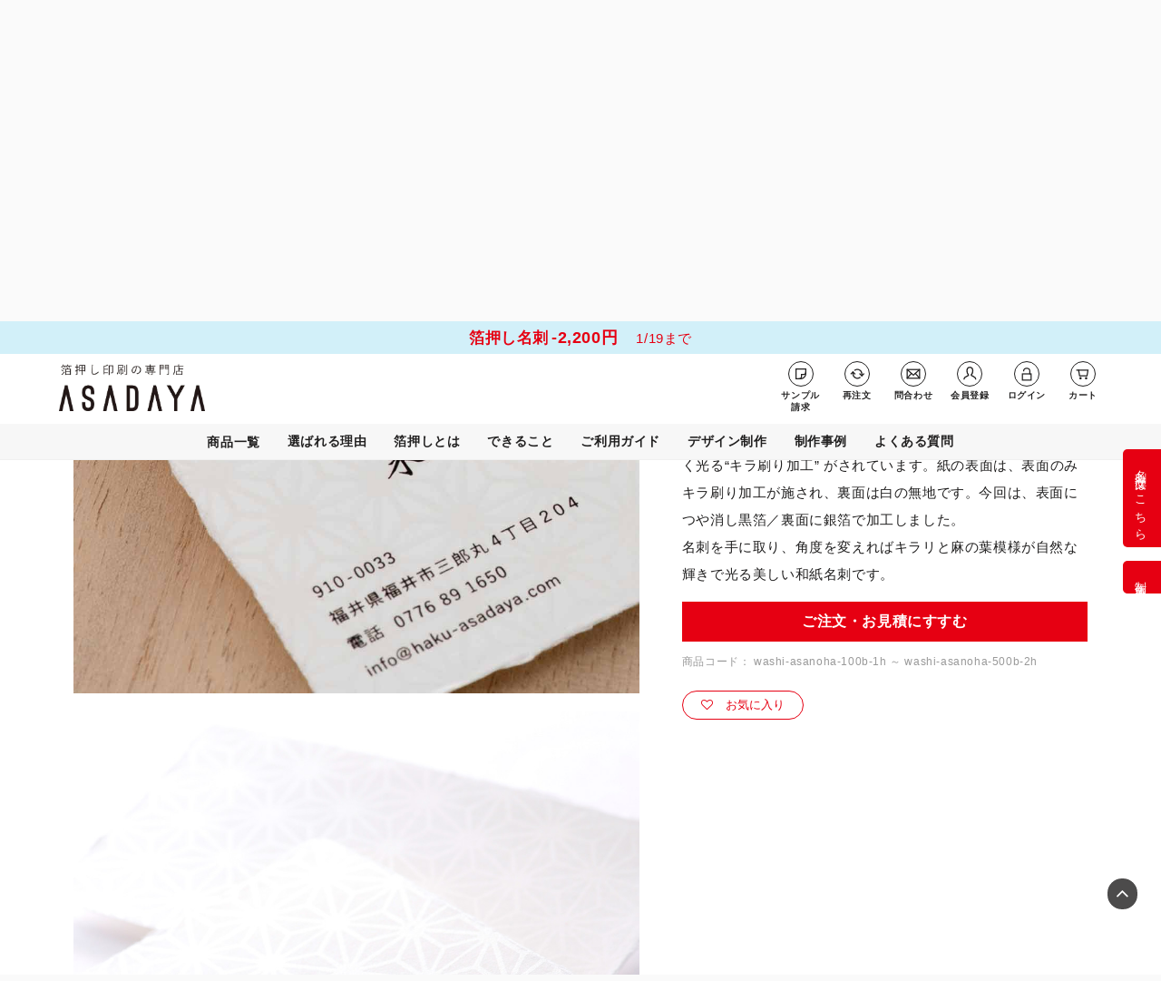

--- FILE ---
content_type: text/html; charset=UTF-8
request_url: https://haku-asadaya.com/products/detail/42?
body_size: 34662
content:
<!doctype html>
<html lang="ja">
<head>
<!-- Google Tag Manager -->
<link rel="stylesheet" href="/html/template/asadaya/css/style.css?v=3.0.15"><link rel="stylesheet" href="/html/template/asadaya/css/slick.css?v=3.0.15"><link rel="stylesheet" href="/html/template/asadaya/css/ADD.css"><link rel="stylesheet" href="//maxcdn.bootstrapcdn.com/font-awesome/4.4.0/css/font-awesome.min.css"><link rel="stylesheet" type="text/css" href="//cdnjs.cloudflare.com/ajax/libs/animate.css/3.5.2/animate.css"><link rel="stylesheet" href="/html/template/asadaya/css/asadaya.css"><link rel="stylesheet" href="/html/template/asadaya/css/style_classcategories.css"><link rel="stylesheet" href="/html/template/asadaya/css/add-ts.css"><link rel="stylesheet" href="/html/template/asadaya/js/vendor/jquery.colorbox/colorbox.css"><style>#header.smaller{top:0}.nav-hakuoshi{text-align:center;background:#d2f0f9}.nav-hakuoshi span{display:inline-block;color:#e60012}.navprice{font-size:1.2em}.navname{font-size:1.12em;margin-right:3px}.announce_itiran{font-size:.9em}</style><style>h2.nav-hed{display:flex;align-items:center;justify-content:center;color:#e60012;font-size:1.8rem;margin:2rem auto 2rem}h2.nav-hed:after,h2.nav-hed:before{content:"";flex:0 0 6rem;height:1px;background:#e60012;display:block}h2.nav-hed:before{margin-right:2rem}h2.nav-hed:after{margin-left:2rem}</style><style>#item_detail.category-id-100 .detail-free-wrap-price{display:none!important}#item_detail.category-id-100 .detail-free-wrap-price.priceproducts{display:none!important}#item_detail.category-id-319 .detail-free-wrap-price.priceproducts{display:none!important}#item_detail.category-id-433 .detail-free-wrap-price.priceproducts{display:none!important}</style><style>.form-control{width:100%}.number.form-control{width:40%}textarea.form-control{height:7em}@media only screen and (min-width:768px){.form-control{width:350px}}</style><script>(function(w,d,s,l,i){w[l]=w[l]||[];w[l].push({'gtm.start':new Date().getTime(),event:'gtm.js'});var f=d.getElementsByTagName(s)[0],j=d.createElement(s),dl=l!='dataLayer'?'&l='+l:'';j.async=true;j.src='https://www.googletagmanager.com/gtm.js?id='+i+dl;f.parentNode.insertBefore(j,f);})(window,document,'script','dataLayer','GTM-NDP5WTX');</script>
<!-- End Google Tag Manager -->
<meta charset="utf-8">
<meta http-equiv="X-UA-Compatible" content="IE=edge">
<meta name="viewport" content="width=device-width, initial-scale=1">
<link rel="canonical" href="https://haku-asadaya.com/products/detail/42">
<script type="application/ld+json">
    // パンくず構造化データ
    {
        "@context": "https://schema.org",
        "@type": "BreadcrumbList",
        "itemListElement": [
            {
            "@type": "ListItem",
            "position": 1,
            "name": "HOME",
            "item": "https://haku-asadaya.com/"
            },
                                                                                {
                    "@type": "ListItem",
                    "position": 2,
                    "name": "箔押し名刺・ショップカード＜紙の種類＞",
                    "item": "https://haku-asadaya.com/products/list?category_id=85"
                    },
                    {
                    "@type": "ListItem",
                    "position": 3,
                    "name": "キラ刷り和紙名刺　麻の葉",
                    "item": "https://haku-asadaya.com/products/detail/42"
                    }
                                                                                            ]
    }
    </script>
<!-- web font (font-plus) 
<script type="text/javascript" src="//webfont.fontplus.jp/accessor/script/fontplus.js?O8rrDKE8bY4%3D&box=T66Wjnoc61g%3D&aa=1&ab=2" charset="utf-8"></script>-->
<link rel="icon" href="/html/template/asadaya/img/common/favicon.ico">
<!-- for original theme CSS -->
<!--<link href="https://fonts.googleapis.com/css?family=Source+Sans+Pro:300,300i,400,400i,500,500i,600,600i,700,700i" rel="stylesheet">-->
<!-- ← SASSで生成するファイルにつき編集不可 -->
<!-- ← ご自由にお使いください -->
<script src="https://ajax.googleapis.com/ajax/libs/jquery/1.11.3/jquery.min.js"></script>
<script src="/html/template/asadaya/js/extension.js"></script>
<!-- ▼ドメイン認証 &lt;head&gt;内タグ -->
<meta name="facebook-domain-verification" content="0j3trsvixbpvc7ahta4jqmpqwiangd"/>
<!-- ▲ドメイン認証 &lt;head&gt;内タグ -->
<title>越前和紙名刺　麻の葉</title>
<meta name="description" content="あさだ屋は福井県名産越前和紙の産地に事務所を構えております。和紙の中でも紙幣になった品質の高い紙を名刺にしませんか？箔押しとセットでより高級感が際立ちます。こちらは越前和紙の麻の葉のご紹介です。">
<meta name="keywords" content="越前和紙,和紙名刺,和紙,名刺作成,名刺,箔押し">
</head>
<body id="page_product_detail" class="product_page "><noscript><meta HTTP-EQUIV="refresh" content="0;url='https://haku-asadaya.com/products/detail/42?PageSpeed=noscript'" /><style><!--table,div,span,font,p{display:none} --></style><div style="display:block">Please click <a href="https://haku-asadaya.com/products/detail/42?PageSpeed=noscript">here</a> if you are not redirected within a few seconds.</div></noscript>
<!-- Google Tag Manager (noscript) -->
<noscript><iframe src="https://www.googletagmanager.com/ns.html?id=GTM-NDP5WTX" height="0" width="0" style="display:none;visibility:hidden"></iframe></noscript>
<!-- End Google Tag Manager (noscript) -->
<!-- Logo -->
<div id="wrapper">
<header id="header">
<a id="announcebar" href="https://haku-asadaya.com/user_data/meishi"><div class="nav-hakuoshi">
<span class="announce_itiran"></span><b><span class="navname">箔押し名刺 </span><span class="navprice">-2,200円</span> </b>　1/19まで<span class="announce_itiran"></span>
</div>
</a>
<div class="header-top-wrap">
<!-- ▼ロゴ -->
<div class="header_logo_area">
<div class="header_logo"><a href="https://haku-asadaya.com/">箔押し専門店 あさだ屋</a></div>
</div>
<!-- ▲ロゴ -->
<!-- ▼【ヘッダー】ユーティリティメニュー -->
<!-- ▼ユーティリティメニュー -->
<div class="drawer_block pc">
<div class="utility-menu">
<ul class="pc">
<li class="u-btn btn-sample">
<a href="/user_data/sample-request"><span class="icon"></span><span class="text">サンプル<br>請求</span></a>
</li>
<li class="u-btn btn-repeat">
<a href="/contents/reorder/"><span class="icon"></span><span class="text">再注文</span></a>
</li>
<li class="u-btn btn-contact">
<a href="/contact"><span class="icon"></span><span class="text">問合わせ</span></a>
</li>
<li class="u-btn btn-newuser">
<a href="/entry"><span class="icon"></span><span class="text">会員登録</span></a>
</li>
<li class="u-btn btn-login">
<a href="/mypage/login"><span class="icon"></span><span class="text">ログイン</span></a>
</li>
<li class="u-btn btn-cart">
<a href="/cart"><span class="icon"></span><span class="text">カート</span></a>
</li>
</ul>
<h3 class="drawer-title drawer-only sp">アカウント</h3>
<ul class="sp">
<li class="login-btn"><a href="/mypage/login">ログイン</a></li>
<li class="login-btn"><a href="/entry">新規会員登録</a></li>
</ul>
</div>
</div>
<div class="sp sp-utility-wrap">
<p id="btn-sp-meishi"><a class="u-btn btn-meishi" href="https://haku-asadaya.com/user_data/meishi">名刺<br>注文</a></p>
<p id="btn-sp-phone"><a class="u-btn btn-phone" href="tel:0776-89-1650"><img src="/html/template/asadaya/svg/icon_u_phone.svg" alt="TEL">TEL</a></p>
<p id="btn-sp-cart"><a class="u-btn btn-cart" href="/cart"><img src="/html/template/asadaya/svg/icon_u_cart02.svg" alt="CART">CART</a></p>
<div id="btn_menu">
<a class="btn-menu-trigger" href="#nav">
<div class="icon menu-trigger">
<span></span>
<span></span>
<span></span>
</div>
<div>MENU</div>
</a>
</div>
</div>
<!-- ▲ユーティリティメニュー -->
<!-- ▲【ヘッダー】ユーティリティメニュー -->
</div>
<div class="drawer_block header-bottom-wrap pc">
<div class="head-menu global-navi">
<h3 class="drawer-title drawer-only sp">メインメニュー</h3>
<ul class="left-menu accordion">
<li class="hm-item">
<span class="pc" href="/products/list">商品一覧</span>
<ul>
<li>
<div class="row row-eq-height products-red">
<!-- ▼キャンペーン中の場合は、こちらを使用→　<span style="color:white; background-color:#e60012; padding:1px 7px;"> キャンペーン</span>　-->
<div class="col-sm-3" style="border-right: solid 1px #000;">
<p style="margin-top:0;">
<a href="/user_data/meishi" style="color:#e60012;">＼箔押し名刺-2200円　1/19まで／</a><br>
<a href="/user_data/meishi" class="number">名刺　紙から選ぶ</a><br>
<a href="/user_data/easy_order_item" class="number">デザイン作成サービス</a>　<span style="color:white; background-color:#e60012; padding:1px 7px;">人気</span><br>
<a href="/user_data/meishi_printhaku" class="number">名刺　印刷＋箔押し</a><br>
<a href="/user_data/washi" class="number">名刺　和紙</a><br>
<a href="/user_data/kason_asadaya" class="number">名刺　書家が書く 名前の書</a><br>
<a href="/user_data/siori_shopcard" class="number">カード　サイズから選ぶ</a><br>
<a href="/user_data/envelope" class="number">封筒</a><br>
<a href="/user_data/coaster" class="number">コースター</a><br>
</p>
<p>
<a href="https://haku-asadaya.com/user_data/easy_order_item"><img alt="人気デザインから作る名刺" src="https://haku-asadaya.com/wp/wp-content/uploads/global_km_41-2.jpg" width="auto"></a>
</p>
</div>
<div class="col-sm-3" style="border-right: solid 1px #000;">
<p style="margin-top:0;">
<a href="/user_data/product/calendar" class="number">カレンダー</a><br>
<a href="/user_data/greeting" class="number">クリスマスカード</a><br>
<a href="/user_data/easy_order_item/postcard" class="number">年賀状・寒中見舞い</a><br>
<a href="/user_data/writingpaper" class="number">便箋・一筆箋</a><br>
<a href="/user_data/letter-set" class="number">レターセット</a><br>
<a href="/user_data/product/messagecard" class="number">メッセージカード</a><br>
<a href="/user_data/product/postcard/color" class="number">ポストカード・DM</a><br>
<a href="/user_data/informationletter" class="number">案内状</a><br>
<a href="/products/detail/20150" class="number">バースデーカード</a><br>
</p>
</div>
<div class="col-sm-3" style="border-right: solid 1px #000;">
<p style="margin-top:0;">
<a href="https://haku-asadaya.com/user_data/tag" class="number">下げ札・商品タグ</a><br>
<a href="https://haku-asadaya.com/user_data/shopcard_design" class="number">ショップカード</a><br>
<a href="/user_data/siori_shopcard" class="number">しおり・カード</a><br>
<a href="/user_data/product/daishi" class="number">アクセサリー台紙</a><br>
<a href="/user_data/easy_order_item/diploma" class="number">ディプロマ</a><br>
<a href="/user_data/gift_ticket" class="number">ギフトカード・チケット</a><br>
<a href="/user_data/pocket_folder" class="number">ポケットフォルダー</a><br>
<a href="/user_data/cover" class="number">表紙カバー</a><br>
<a href="/products/list?category_id=90" class="number">クリアファイル</a><br>
</p>
</div>
<div class="col-sm-3">
<p style="margin-top:0;">
<a href="/user_data/ribbon" class="number">リボン</a><br>
<a href="/user_data/product/box" class="number">箱</a><br>
<a href="/user_data/seal" class="number">シール</a><br>
<a href="/products/list?category_id=96" class="number">ブライダル</a><br>
<a href="/products/list?category_id=364" class="number">はんこ</a><br>
<a href="/user_data/sample-request" class="number">サンプル販売</a><br>
<a href="/products/list?category_id=205" class="number">オンラインショップ</a>
</p>
</div>
</div>
</li>
</ul>
</li>
<li class="arrow-down hm-reason"><a href="/contents/reason">選ばれる理由</a>
<ul>
<li class="box-list">
<a href="/contents/reason">選ばれる理由</a>
<a href="/contents/voice/">お客様の声</a>
<a href="/contents/column/">基礎知識（コラム）</a>
<a href="/contents/">新着情報（BLOG）</a>
</li>
</ul>
</li>
<li class="arrow-down  hm-home"><a href="/contents/hakuoshitoha/">箔押しとは</a>
<ul>
<li class="box-list col-3">
<a href="/contents/hakuoshitoha">箔押し印刷とは</a>
<a href="/contents/hakuoshitoha/haku-type/">箔の色</a>
<a href="/contents/han/">版について</a>
<a href="/contents/hakuasobi/hakuasobi003/">箔押しの注意点</a>
<a href="/contents/hakuasobi/">箔押し実験室</a>
</li>
</ul>
</li>
<li class="arrow-down hm-contents"><a href="/contents/processing/">できること</a>
<ul>
<li class="box-list">
<a href="/contents/processing/">印刷・加工一覧</a>
<a href="/#main-itemlist">作成できるもの</a>
<!--<a href="/user_data/easy_order_item">デザイン作成依頼</a>-->
<a href="/contents/ordersample/">試し刷り</a>
<a href="/contents/meishi-fukusuu/">複数名の名刺をおトクに作成</a>
</li>
</ul>
</li>
<li class="arrow-down hm-guide" data-gnavi="guide-navi">
<a href="/contents/guide/">ご利用ガイド</a>
<ul>
<li class="box-list">
<a href="/contents/guide/">ご利用ガイド</a>
<a href="/contents/reorder">再注文</a>
<a href="/contents/order-flow/">ご注文の流れ</a>
<a href="/contents/data-guide/">データ作成ガイド</a>
</li>
<li class="txt-list">
<a href="/contents/guide/#payment">お支払い方法について</a>
<a href="/contents/guide/#shipping">配送・送料について</a>
<a href="/contents/guide/#post-5632">納期について</a>
<a href="/contents/faq/#システム">会員登録について</a>
</li>
</ul>
</li>
<li class="arrow-down hm-company" data-gnavi="design-navi">
<a>デザイン制作</a>
<ul>
<h2 style="display: flex; align-items: center; justify-content: center; font-size: 1.8rem;">デザイナーの方へ</h2>
<li class="box-list col-3">
<a href="/contents/data-guide/">データ作成注意事項</a>
<a href="/contents/template-namecard/">テンプレートダウンロード</a>
</li>
<h2 style="display: flex; align-items: center; justify-content: center; font-size: 1.8rem;">デザインを任せたい方へ</h2>
<li class="box-list col-3">
<a href="/user_data/easy_order_item">名刺デザイン作成サービス</a>
<a href="/contents/guide/design-temp-envelope-2/">封筒デザイン作成サービス</a>
<a href="/contents/guide/design-full-order/">有料デザインオーダー</a>
<a href="/contents/guide/design-temp-meishi-2/">名刺デザイン一覧</a>
<a href="/contents/font-free/">書体一覧</a>
</li>
</ul>
</li>
<li class="arrow-down hm-company" data-gnavi="design-navi">
<a href="/contents/example/">制作事例</a>
<ul>
<li class="box-list col-3">
<a href="/contents/example/">制作事例</a>
<a href="/contents/voice/">お客様の声</a>
</li>
</ul>
</li>
<li class="arrow-down hm-home" data-gnavi="design-navi"><a href="/contents/faq/">よくある質問</a></li>
<li class="sp arrow-down hm-company" data-gnavi="about-navi">
<a href="/contents/about/">あさだ屋について</a>
<ul>
<li class="box-list">
<a href="/contents/about/">あさだ屋について</a>
<a href="/contents/company-profile/">会社概要・沿革</a>
<a href="/contents/staff/">スタッフ紹介</a>
<a href="/contents/">あさだ屋BLOG</a>
</li>
</ul>
</li>
<li class="sp arrow-r hm-voice"><a href="/contents/voice/">お客様の声</a></li>
</ul>
<ul class="right-menu">
<li class="hm-phone"><a href="tel:0776-89-1650">0776-89-1650</a></li>
<li class="hm-sns hm-facebook"><a target="_blank" href="https://www.facebook.com/%E7%AE%94%E6%8A%BC%E3%81%97%E5%8D%B0%E5%88%B7%E3%81%82%E3%81%95%E3%81%A0%E5%B1%8B-249375202464570/"><i class="fa fa-facebook-official" aria-hidden="true"></i></a></li>
<li class="hm-sns hm-instagram"><a target="_blank" href="https://instagram.com/hakuoshi.asadaya?igshid=1uh0xqauaosx1"><i class="fa fa-instagram" aria-hidden="true"></i></a></li>
<li class="hm-sns hm-twitter"><a target="_blank" href="https://twitter.com/asadaya"><i class="fa fa-twitter" aria-hidden="true"></i></a></li>
<li class="hm-sns hm-youtube"><a target="_blank" href="https://www.youtube.com/user/hakuoshiasadaya"><i class="fa fa-youtube-play" aria-hidden="true"></i></a></li>
</ul>
</div>
</div>
<div class="sp-head-menu sp">
<ul>
<li class="hm-item"><a href="/#main-itemlist"><span><img src="/html/template/asadaya/svg/icon_u_grid.svg" alt="商品を探す"></span>商品を探す</a></li>
<li class="hm-reason"><a href="/contents/reason"><span><img src="/html/template/asadaya/svg/icon_u_reason.svg" alt="選ばれる理由"></span>選ばれる理由</a></li>
<li class="hm-result"><a href="/contents/example/"><span><img src="/html/template/asadaya/svg/icon_u_result.svg" alt="制作事例"></span>制作事例</a></li>
<li class="hm-guide"><a href="/contents/guide"><span><img src="/html/template/asadaya/svg/icon_u_info.svg" alt="ご利用ガイド"></span>ガイド</a></li>
<li class="hm-company"><a href="/user_data/sample-request"><span><img src="/html/template/asadaya/svg/icon_sample.svg" alt="サンプル請求"></span>サンプル請求</a></li>
</ul>
</div>
</header>
<div id="contents" class="theme_main_only">
<div id="contents_top">
<!-- パンクズ -->
<div id="topicpath">
<div class="container inner">
<div id="list_header_menu">
<ol>
<li class="breadcrumb-item"><a href="https://haku-asadaya.com/">HOME</a></li>
<li class="breadcrumb-item">
<a href="https://haku-asadaya.com/products/list?category_id=85">箔押し名刺・ショップカード＜紙の種類＞</a>
</li>
<li class="breadcrumb-item">キラ刷り和紙名刺　麻の葉</li>
</ol>
</div>
</div>
</div>
</div>
<div class="container-fluid inner">
<div id="main">
<div id="main_middle">
<input id="js_post_tax_rate" type="hidden" value="10"></input>
<input id="js_post_tax_rule" type="hidden" value="1"></input>
<form action="?" method="post" id="form1" name="form1">
<!-- ▼item_detail▼ -->
<div id="item_detail" class="Product42 haku-product form-design category-id-85 category-id-85 category-id-99 ">
<div id="detail_wrap" class="row">
<!--★画像★-->
<!--★画像★-->
<div id="item_photo_area" class="col-sm-7">
<div id="detail_image_box__slides" class="slides photo-gallary row">
<div class="eccube-item-photo" id="detail_image_box__item--1"><img src="/html/upload/save_image/0217182606_63ef482edb7a9.jpg"/></div>
<div class="eccube-item-photo" id="detail_image_box__item--2"><img src="/html/upload/save_image/0217182607_63ef482f42279.jpg"/></div>
<div class="eccube-item-photo" id="detail_image_box__item--3"><img src="/html/upload/save_image/0713101354_64af4fd20bbfc.jpg"/></div>
<div class="eccube-item-photo" id="detail_image_box__item--4"><img src="/html/upload/save_image/0713101355_64af4fd3ea574.jpg"/></div>
<div class="eccube-item-photo" id="detail_image_box__item--5"><img src="/html/upload/save_image/0713101356_64af4fd41e644.jpg"/></div>
</div>
</div>
<section id="item_detail_area" class="col-sm-5">
<!--★商品名★-->
<h1 id="detail_description_box__name" class="item_name">キラ刷り和紙名刺　麻の葉</h1>
<!--▼商品タグ 有れば表示-->
<div id="product_tag_box" class="product_tag">
<span id="product_tag_box__product_tag--9" class="product_tag_list">［ 箔押しのみ ］納期：約6営業日で発送</span>
<span id="product_tag_box__product_tag--8" class="product_tag_list">箔押し商品</span>
</div>
<!--▲商品タグ-->
<p class="attention-info">＊納期はご注文の混雑状況により変動する場合がございます</p>
<div id="detail_description_box__body" class="item_detail">
<!--★販売価格★-->
<div id="detail_description_box__class_range_sale_price" class="sale_price text-primary">
<div class="variable-price">
<span class="price02_default">
¥ 10,450
<span class="price-cat205"> ～ </span>
</span>
<span class="small">税込</span>
</div>
</div>
<!--★通常価格★-->
<div id="status-wrap"></div>
</div>
<!-- /.item_detail -->
<!--★商品説明★-->
<p id="detail_not_stock_box__description_detail" class="item_comment">あさだ屋は越前和紙の里、福井県で箔押し印刷を行っています。和紙の里には様々な職人さんが紙漉きを行っています。あさだ屋では、様々な和紙の中でも、美しいものを厳選しご提案しております。越前和紙名刺でとっておきの上質な名刺作成をお楽しみください。今回ご紹介するのは「キラ刷り和紙名刺　麻の葉」。一枚一枚手漉きの和紙に、表面が流水の模様に美しく光る“キラ刷り加工” がされています。紙の表面は、表面のみキラ刷り加工が施され、裏面は白の無地です。今回は、表面につや消し黒箔／裏面に銀箔で加工しました。<br/>
名刺を手に取り、角度を変えればキラリと麻の葉模様が自然な輝きで光る美しい和紙名刺です。</p>
<div class="btn-wrap">
<a href="#order_area_h" class="btn btn-primary btn-block">ご注文・お見積にすすむ</a>
</div>
<!--▼商品コード-->
<p id="detail_description_box__item_range_code" class="item_code">商品コード： <span id="item_code_default">
washi-asanoha-100b-1h
～ washi-asanoha-500b-2h </span> </p>
<!--▲商品コード-->
<div id="detail_cart_box__favorite_button">
<button type="submit" id="favorite" class="favorite-btn"><i class="fa fa-heart-o" aria-hidden="true"></i> お気に入り</button>
</div>
</section>
</div>
<!--詳細ここまで-->
<div id="sub_area" class="row">
<div class="col-sm-12">
<div id="detail_free_box__freearea" class="freearea row">
<div class="row">
<div class="col-md-4">
<div class="product-albox">
<div class="product-albox-ttl"><span>特殊加工の可否</span></div>
<div class="row">
<div class="col-xs-6">
<ul class="none">
<li>強 圧<span>&times;</span></li>
<li>浮き出し<span>&times;</span></li>
<li>空押し<span>&times;</span></li>
<li>両面箔押し<span>◯</span></li>
</ul>
</div>
<div class="col-xs-6">
<ul class="none">
<li>複数箔押し<span>△</span></li>
<li>カラー印刷<span>&times;</span></li>
<li>特色印刷<span>&times;</span></li>
<li>変形サイズ<span>&times;</span></li>
</ul>
</div>
</div>
複数箔押し&hellip;落款のみ〇</div>
</div>
<div class="col-md-8">
<div class="product-albox">
<div class="product-albox-ttl"><span>注意事項</span></div>
<ul class="product-albox-detail">
<li>耳付き和紙は、手漉きとなり一枚一枚形が異なるため、印刷場所が若干ズレます。</li>
<li>和紙は紙の表面が均一ではないため、掠れやつぶれが起こることがございます。</li>
<li>表面のみ麻の葉模様があります。裏面は白地です。</li>
<li>※白地面への加工をご希望の場合は、ご相談ください。</li>
<li>複雑なデザインは再現が難しいので予めご了承ください。</li>
<li>文字とロゴ・文字と落款などは複数箇所箔押しで対応可能です。</li>
<li>天・地左右の外側から6mmは箔押しできません。</li>
</ul>
</div>
</div>
</div>
<div class="col-sm-12 detail-free-wrap">
<div class="caption-wrap">
<h2 class="title-wrap title-line-sand-side">価格表</h2>
<p>下記の価格には、版作成代金を含みます。</p>
</div>
<div class="free-contents flex-wrap pc-col-2">
<div class="flex-item">
<div class="inner" style="margin-bottom:50px;">
<table class="price">
<caption>1ヶ所箔押し<br/>
＜例　片面1色箔押し＞</caption>
<thead>
<tr>
<th>枚数</th>
<th>料金（税込）</th>
</tr>
</thead>
<tbody>
<tr>
<th>100枚</th>
<td>13,200</td>
</tr>
<tr>
<th>200枚</th>
<td>19,800</td>
</tr>
<tr>
<th>300枚</th>
<td>25,850</td>
</tr>
<tr>
<th>400枚</th>
<td>30,800</td>
</tr>
<tr>
<th>500枚</th>
<td>37,400</td>
</tr>
</tbody>
</table>
<p style="text-align:center;">※再注文の場合-4400円 （版代不要のため）</p>
</div>
</div>
<div class="flex-item">
<div class="inner">
<table class="price">
<caption>2ヶ所箔押し<br/>
＜例　片面2色 または 両面1色箔押し＞</caption>
<thead>
<tr>
<th>枚数</th>
<th>料金（税込）</th>
</tr>
</thead>
<tbody>
<tr>
<th>100枚</th>
<td>23,100</td>
</tr>
<tr>
<th>200枚</th>
<td>33,000</td>
</tr>
<tr>
<th>300枚</th>
<td>41,800</td>
</tr>
<tr>
<th>400枚</th>
<td>48,400</td>
</tr>
<tr>
<th>500枚</th>
<td>58,300</td>
</tr>
</tbody>
</table>
<p style="text-align:center;">※再注文の場合-8800円 （版代不要のため）</p>
</div>
</div>
</div>
</div>
</div>
</div>
<div class="col-sm-12 detail-free-wrap m50-b detail-free-wrap-price priceproducts">
<div class="caption-wrap">
<h2 class="title-wrap title-line-sand-side">表示価格の内訳</h2>
<p style="text-align: center;">箔押し印刷はデザインから金属の版を作成します。<br>
版代金は初回のみ。再注文時は安く仕上がります。<br>
2年間保管／デザイン変更なし／注文都度保管延長<br>
※再注文は<a href="https://haku-asadaya.com/mypage" target="_blank">マイページ</a>から</p>
<img alt="価格の内訳" style="aspect-ratio: 600 / 250; object-fit: cover;" width="500" height="208" src="https://haku-asadaya.com/wp/wp-content/uploads/kakaku_utiwake.png">
</div>
</div>
</div>
<div id="order_area" style="border-top: 0;">
<div class="important-news">
<div class="collapse-toggle" data-toggle="collapse" href="#important-news-inner">
<p class="text-center m5-t m0-b" style="color:#000!important;font-size:1.5em"><b>納期</b></p>
<div style="text-align: center;font-size:1.4em;"><h3 class="title-wrap text-center m0-b" style="border-bottom:solid 3px #000;display:inline-block;">ご入金・デザイン確定後に発送予定日が決まります</h3></div>
<p class="text-center m0-t" style=";font-size:1.2em;">お急ぎの場合はお電話ください　0776-89-1650</p>
<!--◆--><p class="text-center" style="color:#000!important;">本日（～1/20正午まで）ご注文確定分の<b>発送予定日</b></p>
<div class="row nouki-list">
<!--◆-->　<div class="col-xs-6 col-sm-3 col-sm-push-3"><span class="nouki-inner">箔押しのみ<span>1月27日</span></span></div>
<!--◆-->　<div class="col-xs-6 col-sm-3 col-sm-push-3"><span class="nouki-inner">印刷＋箔押し<span>1月30日</span></span></div>
</div>
<p class="text-center m0-t"><b><span style="color:#000!important;">※部数や仕様によっては</span>納期が変わる<span style="color:#000!important;">ことがあります</span></b><br>
<b><span style="color:#000!important;">※特殊加工を含む場合は</span>+3営業日<span style="color:#000!important;">かかります</span></b><br>
<b><span style="color:#000!important;">※デザインサービスをご利用の場合は、</span>デザイン校了後の納期計算<span style="color:#000!important;">です</span></b>
</p>
</div>
</div>
<div class="order-title-wrap">
<h2 id="order_area_h" class="main-title-wrap en-jp-title">
<span class="en">Order</span>
ご注文・お見積り
</h2>
<!--▼ひながた

<div style="border: solid #e60012 3px; padding:20px;" class="m30-t m30-b">
<p style="font-size:1.3em; margin-bottom:-10px;  margin-top:0px;"><font color="#e60012"><b>★★タイトル★★</b></font></p>
<p>★★詳細★★</p>
</div>

▲ひながた -->
<!--　▼冬季休業　
<div style="border: solid #e60012 3px; margin:0 auto; padding:20px;" class="text-center">
<p style="font-size:1.3em; margin-bottom:-10px;  margin-top:0px; "><font color="#e60012"><b>冬季休業のお知らせ</b></font></p>
<p><b>休業日：2025年12月27日(土)～1月4日(日)</b><br>
上記期間のお問い合わせ・お見積り・ご注文については、<br>
1月5日(月)より順次ご対応させていただきます。</p>
</div>

　▲冬季休業　-->
<!--　▼年内発送の注文受付締切　

<div style="border: solid #e60012 3px; padding:20px; text-align:center;" class="m30-t m30-b">
<p style="font-size:1.3em; margin-bottom:-10px;  margin-top:0px;">
<font color="#e60012"><b>年内発送の注文受付締切</b></font></p>
<p><b>休業日：2025年12月27日(土)～1月4日(日)</b><br>
【 箔押しのみ 】    2025年12月18日(木)<br>
【 印刷＋箔押し 】2025年12月15日(月)<br>
【 印刷＋箔押し《特殊紙》】2025年12月18日(木)<br><br>
※商品・仕様によって締切日が異なる場合があります<br>
※上記期間までに お支払い・デザイン確定完了 の場合対象</p>
</div>

▲年内発送の注文受付締切　-->
<!--▼大雨
<div style="border: solid #e60012 3px; padding:20px;" class="m30-t m30-b">
<p style="font-size:1.3em; margin-bottom:-10px;  margin-top:0px;"><font color="#e60012"><b>大雨の影響による配送の遅延について</b></font></p>
<p>ただいま、大雨の影響で一部地域で配送に遅れが生じております。<br>
遅延している地域の詳細はヤマト運輸のホームページをご覧くださいませ。<br>
<a href="https://www.kuronekoyamato.co.jp/ytc/chien/chien_hp.html">→ヤマト運輸 配送状況はこちら</a></p>
</div>
-->
<!--▼台風
<div style="border: solid #e60012 3px; padding:20px;" class="m30-t m30-b">
<p style="font-size:1.3em; margin-bottom:-10px;  margin-top:0px;"><font color="#e60012"><b>台風の影響による配送の遅延について</b></font></p>
<p>ただいま、台風の影響で一部地域で配送に遅れが生じております。<br>
遅延している地域の詳細はヤマト運輸のホームページをご覧くださいませ。<br>
<a href="https://www.kuronekoyamato.co.jp/ytc/chien/chien_hp.html">→ヤマト運輸 配送状況はこちら</a></p>
</div>
-->
<!--▼積雪
<div style="border: solid #e60012 3px; padding:20px;" class="m30-t m30-b">
<p style="font-size:1.3em; margin-bottom:-10px;  margin-top:0px;"><font color="#e60012"><b>雪の影響による配送の遅延について</b></font></p>

<div class="m30-t">
<p>積雪の影響で配送に遅れが生じる場合がございます。<br>
お届け日を確約できないため、特急のご案内も不可となります。<br>
遅延している地域の詳細はヤマト運輸のホームページをご覧くださいませ。<br>
<a href="https://www.kuronekoyamato.co.jp/ytc/chien/chien_hp.html">→ヤマト運輸 配送状況はこちら</a></p>
</div>
</div>
-->
</div>
<!--▼買い物かご-->
<div id="detail_cart_box" class="cart_area row">
<div class="item-specification-wrapper col-sm-8">
<ul id="detail_cart_box__cart_class_category_id" class="classcategory_list">
<li class="copies">
<p class="control-label"><span id="class1-label">部数</span><span class="required">必須</span></p>
<select id="classcategory_id1" name="classcategory_id1" class="form-control"><option value="__unselected">選択してください</option><option value="1">100部</option><option value="2">200部</option><option value="3">300部</option><option value="4">400部</option><option value="5">500部</option></select>
</li>
<li class="version_number dis-none">
<p class="control-label"><span id="class2-label">版数</span><span class="required">必須</span></p>
<select id="classcategory_id2" name="classcategory_id2" class="form-control"><option value="__unselected">選択してください</option></select>
</li>
</ul>
<ul class="classcategory_list">
<li class="option_head option_id_492">
<span class="hidden">【必須】再注文元の注文番号</span>
<label class="control-label" for="productoption492">再注文元の注文番号</label>
<div class="list-discription"></div>
</li>
<li class="option_body option_id_492">
<input type="text" id="productoption492" name="productoption492" class="form-control"/>
</li>
<li class="option_head option_id_493">
<span class="hidden">【必須】再注文元の注文日時</span>
<label class="control-label" for="productoption493">再注文元の注文日時</label>
<div class="list-discription"></div>
</li>
<li class="option_body option_id_493">
<textarea id="productoption493" name="productoption493" class="form-control"></textarea>
</li>
<li class="option_head option_id_2312">
<span class="hidden">名刺受注会</span>
<label class="control-label">名刺受注会＜-2200円＞</label>
<div class="list-discription">12/23から1/19まで　箔押し名刺が-2200円！<br/>
※印刷のみと再注文は対象外</div>
</li>
<li class="option_body option_id_2312">
<div id="productoption2312"><div class="checkbox"> <label class=""><input type="checkbox" id="productoption2312_0" name="productoption2312[]" value="12073"/> 名刺受注会に申し込む（¥ -2000 + 税）</label>
</div></div>
</li>
<li class="option_head option_id_147">
<span class="hidden">デザイン作成方法</span>
<label class="control-label required" for="productoption147">デザイン作成方法</label><span class="required">必須</span>
<div class="list-discription"></div>
<a href="?" style="display:none;" id="option_description_link_147">詳細説明</a>
</li>
<li class="option_body option_id_147">
<select id="productoption147" name="productoption147" class="form-control"><option value="3934" selected="selected">選択してください</option><option value="1969">完全データ入稿</option><option value="1970">デザインテンプレートから選ぶ</option><option value="1971">有料デザインオーダー</option></select>
<span class="clearbtn"><i class="fa fa-undo" aria-hidden="true"></i>未選択に戻す</span>
</li>
<li class="option_head option_id_234">
<span class="hidden">和紙紙のサイズ</span>
<label class="control-label">サイズ</label>
<div class="list-discription"></div>
</li>
<li class="option_body option_id_234">
<div id="productoption234"><div class="radio"> <label class=""><input type="radio" id="productoption234_0" name="productoption234" value="2884" checked="checked"/> 一般名刺サイズ（91mm×55mm）</label>
</div></div>
</li>
<li class="option_head option_id_319">
<span class="hidden">箔の選択1｜和紙名刺【版カウント】</span>
<label class="control-label" for="productoption319">箔色</label>
<div class="list-discription">箔の種類（色）をお選びください。<br/>
<font color="red">※紙と同系色の箔色は可読性がよくありませんのでご注意ください。</font></div>
<a href="?" style="display:none;" id="option_description_link_319">詳細説明</a>
</li>
<li class="option_body option_id_319">
<select id="productoption319" name="productoption319" class="form-control"><option value="3510" selected="selected">お選びください</option><option value="3506">メタリック金箔</option><option value="3502">メタリック銀箔</option><option value="3498">つや消し金箔111</option><option value="3494">つや消し青金箔108</option><option value="3493">つや消し銀箔</option><option value="3487">メタリック黒箔</option><option value="3483">顔料つや消し黒箔</option><option value="3479">顔料赤箔</option></select>
<span class="clearbtn"><i class="fa fa-undo" aria-hidden="true"></i>未選択に戻す</span>
</li>
<li class="option_head option_id_148">
<span class="hidden">名刺無料テンプレート</span>
<label class="control-label" for="productoption148">テンプレート</label>
<div class="list-discription">お好きなデザインテンプレートをお選びください。</div>
<a href="?" style="display:none;" id="option_description_link_148">詳細説明</a>
</li>
<li class="option_body option_id_148">
<select id="productoption148" name="productoption148" class="form-control"><option value="7121" selected="selected">お選びください</option><option value="7120">***ヨコ型　ロゴなし</option><option value="7119">[表]ヨコ・ロゴなし　01</option><option value="7118">[表]ヨコ・ロゴなし　02</option><option value="7117">[表]ヨコ・ロゴなし　03</option><option value="7116">[表]ヨコ・ロゴなし　04</option><option value="7115">[表]ヨコ・ロゴなし　05</option><option value="7114">[表]ヨコ・ロゴなし　06</option><option value="7113">[表]ヨコ・ロゴなし　07</option><option value="7112">[表]ヨコ・ロゴなし　08</option><option value="7111">[表]ヨコ・ロゴなし　09</option><option value="7110">[表]ヨコ・ロゴなし　10</option><option value="7109">[表]ヨコ・ロゴなし　11</option><option value="7108">[表]ヨコ・ロゴなし　12</option><option value="7107">[表]ヨコ・ロゴなし　13</option><option value="7106">[表]ヨコ・ロゴなし　14</option><option value="7105">[表]ヨコ・ロゴなし　15</option><option value="7104">[表]ヨコ・ロゴなし　16</option><option value="7103">[表]ヨコ・ロゴなし　17</option><option value="7102">[表]ヨコ・ロゴなし　18</option><option value="7101">[表]ヨコ・ロゴなし　19</option><option value="7100">[表]ヨコ・ロゴなし　20</option><option value="7099">[表]ヨコ・ロゴなし　21</option><option value="7098">[表]ヨコ・ロゴなし　22</option><option value="7097">[表]ヨコ・ロゴなし　23</option><option value="7096">[表]ヨコ・ロゴなし　24</option><option value="7095">[表]ヨコ・ロゴなし　25</option><option value="7094">[表]ヨコ・ロゴなし　26</option><option value="7093">[表]ヨコ・ロゴなし　27</option><option value="7092">***タテ型　ロゴなし</option><option value="7091">[表]タテ・ロゴなし　01</option><option value="7090">[表]タテ・ロゴなし　02</option><option value="7089">[表]タテ・ロゴなし　03</option><option value="7088">[表]タテ・ロゴなし　04</option><option value="7087">[表]タテ・ロゴなし　05</option><option value="7086">[表]タテ・ロゴなし　06</option><option value="7085">[表]タテ・ロゴなし　07</option><option value="7084">[表]タテ・ロゴなし　08</option><option value="7083">[表]タテ・ロゴなし　09</option><option value="7082">[表]タテ・ロゴなし　10</option><option value="7081">[表]タテ・ロゴなし　11</option><option value="7080">[表]タテ・ロゴなし　12</option><option value="7079">[表]タテ・ロゴなし　13</option><option value="7078">[表]タテ・ロゴなし　14</option><option value="7077">[表]タテ・ロゴなし　15</option><option value="7076">[表]タテ・ロゴなし　16</option><option value="7075">[表]タテ・ロゴなし　17</option><option value="7074">[表]タテ・ロゴなし　18</option><option value="7073">[表]タテ・ロゴなし　19</option><option value="7072">[表]タテ・ロゴなし　20</option><option value="7071">[表]タテ・ロゴなし　21</option><option value="7070">[表]タテ・ロゴなし　22</option><option value="7069">[表]タテ・ロゴなし　23</option><option value="7068">[表]タテ・ロゴなし　24</option><option value="7067">[表]タテ・ロゴなし　25</option><option value="7066">[表]タテ・ロゴなし　26</option><option value="7065">[表]タテ・ロゴなし　27</option><option value="11632">[表]タテ・ロゴなし　28</option><option value="7064">***ヨコ型　ロゴあり</option><option value="7063">[表]ヨコ・ロゴあり　01</option><option value="7062">[表]ヨコ・ロゴあり　02</option><option value="7061">[表]ヨコ・ロゴあり　03</option><option value="7060">[表]ヨコ・ロゴあり　04</option><option value="7059">[表]ヨコ・ロゴあり　05</option><option value="7058">[表]ヨコ・ロゴあり　06</option><option value="7057">[表]ヨコ・ロゴあり　07</option><option value="7056">[表]ヨコ・ロゴあり　08</option><option value="7055">[表]ヨコ・ロゴあり　09</option><option value="7054">[表]ヨコ・ロゴあり　10</option><option value="7053">[表]ヨコ・ロゴあり　11</option><option value="7052">[表]ヨコ・ロゴあり　12</option><option value="7051">[表]ヨコ・ロゴあり　13</option><option value="7050">[表]ヨコ・ロゴあり　14</option><option value="7049">[表]ヨコ・ロゴあり　15</option><option value="7048">[表]ヨコ・ロゴあり　16</option><option value="7047">[表]ヨコ・ロゴあり　17</option><option value="7046">[表]ヨコ・ロゴあり　18</option><option value="7045">[表]ヨコ・ロゴあり　19</option><option value="7044">[表]ヨコ・ロゴあり　20</option><option value="7043">[表]ヨコ・ロゴあり　21</option><option value="7042">[表]ヨコ・ロゴあり　22</option><option value="7041">[表]ヨコ・ロゴあり　23</option><option value="7040">***タテ型　ロゴあり</option><option value="7039">[表]タテ・ロゴあり　01</option><option value="7038">[表]タテ・ロゴあり　02</option><option value="7037">[表]タテ・ロゴあり　03</option><option value="7036">[表]タテ・ロゴあり　04</option><option value="7035">[表]タテ・ロゴあり　05</option><option value="7034">[表]タテ・ロゴあり　06</option><option value="7033">[表]タテ・ロゴあり　07</option><option value="7032">[表]タテ・ロゴあり　08</option><option value="7031">[表]タテ・ロゴあり　09</option><option value="7030">[表]タテ・ロゴあり　10</option><option value="7029">[表]タテ・ロゴあり　11</option><option value="7028">[表]タテ・ロゴあり　12</option><option value="7027">[表]タテ・ロゴあり　13</option><option value="7026">[表]タテ・ロゴあり　14</option><option value="7025">[表]タテ・ロゴあり　15</option><option value="7024">[表]タテ・ロゴあり　16</option><option value="7023">[表]タテ・ロゴあり　17</option><option value="7022">[表]タテ・ロゴあり　18</option><option value="7021">[表]タテ・ロゴあり　19</option><option value="7020">[表]タテ・ロゴあり　20</option><option value="7019">[表]タテ・ロゴあり　21</option><option value="7018">[表]タテ・ロゴあり　22</option><option value="7017">[表]タテ・ロゴあり　23</option><option value="7016">[表]タテ・ロゴあり　24</option><option value="7015">[表]タテ・ロゴあり　25</option><option value="7014">[表]タテ・ロゴあり　26</option><option value="7013">[表]タテ・ロゴあり　27</option><option value="7012">[表]タテ・ロゴあり　28</option><option value="7011">[表]タテ・ロゴあり　29</option><option value="7010">[表]タテ・ロゴあり　30</option></select>
<span class="clearbtn"><i class="fa fa-undo" aria-hidden="true"></i>未選択に戻す</span>
</li>
<li class="option_head option_id_149">
<span class="hidden">フォント1</span>
<label class="control-label" for="productoption149">フォント</label>
<div class="list-discription">使用したいフォントをお選びください。<div class="modal-only">フォントは２つまでお選びいただけます。</div></div>
<a href="?" style="display:none;" id="option_description_link_149">詳細説明</a>
</li>
<li class="option_body option_id_149">
<select id="productoption149" name="productoption149" class="form-control"><option value="2405" selected="selected">フォントをお選びください</option><option value="6733">***明朝体 (セリフ体)</option><option value="9625">01 明朝・細</option><option value="9630">02 明朝・太</option><option value="9635">03 しまなみ</option><option value="6740">***ゴシック体 (サンセリフ体)</option><option value="9640">04 ゴシック・細</option><option value="9645">05 ゴシック・太</option><option value="9650">06 ヒラギノ角ゴ</option><option value="9655">07 A1ゴシック</option><option value="9660">08 丸ゴシック</option><option value="6741">***その他</option><option value="9665">09 教科書体</option><option value="9670">10 筆文字 楷書・細</option><option value="9675">11 筆文字 楷書・太</option><option value="9680">12 筆文字 行書</option><option value="9685">13 英字A</option><option value="9690">14 英字B</option><option value="9695">15 英字C</option><option value="9700">16 英字D</option><option value="9705">17 英字E</option><option value="9710">18 英字F</option></select>
<span class="clearbtn"><i class="fa fa-undo" aria-hidden="true"></i>未選択に戻す</span>
</li>
<li class="option_head option_id_1552">
<span class="hidden">文字の大きさ｜無料デザイン</span>
<label class="control-label" for="productoption1552">文字の大きさ</label>
<div class="list-discription"></div>
</li>
<li class="option_body option_id_1552">
<select id="productoption1552" name="productoption1552" class="form-control"><option value="8511" selected="selected">お選びください</option><option value="8282">標準［テンプレートと同じサイズ］</option><option value="8283">大きめ</option></select>
<span class="clearbtn"><i class="fa fa-undo" aria-hidden="true"></i>未選択に戻す</span>
</li>
<li class="option_head option_id_151">
<span class="hidden">デザインにいれたい内容</span>
<label class="control-label" for="productoption151">デザインにいれたい内容</label>
<div class="list-discription">デザインに入れたい内容をご記入ください</div>
</li>
<li class="option_body option_id_151">
<textarea id="productoption151" name="productoption151" class="form-control"></textarea>
</li>
<li class="option_head option_id_143">
<span class="hidden">裏面箔押しの有無</span>
<label class="control-label">裏面の箔押し印刷加工の有無</label>
<div class="list-discription"></div>
</li>
<li class="option_body option_id_143">
<div id="productoption143"><div class="radio"> <label class=""><input type="radio" id="productoption143_0" name="productoption143" value="2152" checked="checked"/> 箔押ししない</label>
</div><div class="radio"> <label class=""><input type="radio" id="productoption143_1" name="productoption143" value="2153"/> 裏面にも箔押し印刷する</label>
</div></div>
</li>
<li class="option_head option_id_158">
<span class="hidden">裏面｜名刺無料テンプレート</span>
<label class="control-label" for="productoption158">裏面のテンプレート</label>
<div class="list-discription">お好きなデザインテンプレートをお選びください。</div>
<a href="?" style="display:none;" id="option_description_link_158">詳細説明</a>
</li>
<li class="option_body option_id_158">
<select id="productoption158" name="productoption158" class="form-control"><option value="9134">表面と同じレイアウト</option><option value="7197" selected="selected">お選びください</option><option value="7195">***ヨコ型　ロゴなし</option><option value="7193">[裏]ヨコ・ロゴなし　01</option><option value="7192">[裏]ヨコ・ロゴなし　02</option><option value="7190">[裏]ヨコ・ロゴなし　03</option><option value="7189">[裏]ヨコ・ロゴなし　04</option><option value="7187">[裏]ヨコ・ロゴなし　05</option><option value="7186">[裏]ヨコ・ロゴなし　06</option><option value="7185">[裏]ヨコ・ロゴなし　07</option><option value="7183">[裏]ヨコ・ロゴなし　08</option><option value="7182">[裏]ヨコ・ロゴなし　09</option><option value="7181">[裏]ヨコ・ロゴなし　10</option><option value="7179">[裏]ヨコ・ロゴなし　11</option><option value="7178">[裏]ヨコ・ロゴなし　12</option><option value="7177">[裏]ヨコ・ロゴなし　13</option><option value="7176">[裏]ヨコ・ロゴなし　14</option><option value="7175">[裏]ヨコ・ロゴなし　15</option><option value="7174">[裏]ヨコ・ロゴなし　16</option><option value="7173">[裏]ヨコ・ロゴなし　17</option><option value="7172">[裏]ヨコ・ロゴなし　18</option><option value="7170">[裏]ヨコ・ロゴなし　19</option><option value="7169">***タテ型　ロゴなし</option><option value="7168">[裏]タテ・ロゴなし　01</option><option value="7167">[裏]タテ・ロゴなし　02</option><option value="7166">[裏]タテ・ロゴなし　03</option><option value="7165">[裏]タテ・ロゴなし　04</option><option value="7164">[裏]タテ・ロゴなし　05</option><option value="7163">[裏]タテ・ロゴなし　06</option><option value="7162">[裏]タテ・ロゴなし　07</option><option value="7161">[裏]タテ・ロゴなし　08</option><option value="7160">[裏]タテ・ロゴなし　09</option><option value="7159">[裏]タテ・ロゴなし　10</option><option value="7158">[裏]タテ・ロゴなし　11</option><option value="7157">[裏]タテ・ロゴなし　12</option><option value="7156">[裏]タテ・ロゴなし　13</option><option value="7155">[裏]タテ・ロゴなし　14</option><option value="7154">[裏]タテ・ロゴなし　15</option><option value="7153">[裏]タテ・ロゴなし　16</option><option value="7152">[裏]タテ・ロゴなし　17</option><option value="7151">[裏]タテ・ロゴなし　18</option><option value="7150">[裏]タテ・ロゴなし　19</option><option value="7149">***ヨコ型　ロゴあり</option><option value="7148">[裏]ヨコ・ロゴあり　01</option><option value="7147">[裏]ヨコ・ロゴあり　02</option><option value="7146">[裏]ヨコ・ロゴあり　03</option><option value="7145">[裏]ヨコ・ロゴあり　04</option><option value="7144">[裏]ヨコ・ロゴあり　05</option><option value="7143">[裏]ヨコ・ロゴあり　06</option><option value="7142">[裏]ヨコ・ロゴあり　07</option><option value="7141">[裏]ヨコ・ロゴあり　08</option><option value="7140">[裏]ヨコ・ロゴあり　09</option><option value="7139">[裏]ヨコ・ロゴあり　10</option><option value="7138">[裏]ヨコ・ロゴあり　11</option><option value="7137">[裏]ヨコ・ロゴあり　12</option><option value="7136">[裏]ヨコ・ロゴあり　13</option><option value="7135">***タテ型　ロゴあり</option><option value="7134">[裏]タテ・ロゴあり　01</option><option value="7133">[裏]タテ・ロゴあり　02</option><option value="7132">[裏]タテ・ロゴあり　03</option><option value="7131">[裏]タテ・ロゴあり　04</option><option value="7130">[裏]タテ・ロゴあり　05</option><option value="7129">[裏]タテ・ロゴあり　06</option><option value="7128">[裏]タテ・ロゴあり　07</option><option value="7127">[裏]タテ・ロゴあり　08</option><option value="7126">[裏]タテ・ロゴあり　09</option><option value="7125">[裏]タテ・ロゴあり　10</option><option value="7124">[裏]タテ・ロゴあり　11</option><option value="7123">[裏]タテ・ロゴあり　12</option><option value="7122">[裏]タテ・ロゴあり　13</option></select>
<span class="clearbtn"><i class="fa fa-undo" aria-hidden="true"></i>未選択に戻す</span>
</li>
<li class="option_head option_id_321">
<span class="hidden">【裏】箔の選択1｜和紙名刺【版カウント】</span>
<label class="control-label" for="productoption321">裏面の箔色</label>
<div class="list-discription">箔の種類（色）をお選びください。<br/>
<font color="red">※紙と同系色の箔色は可読性がよくありませんのでご注意ください。</font></div>
<a href="?" style="display:none;" id="option_description_link_321">詳細説明</a>
</li>
<li class="option_body option_id_321">
<select id="productoption321" name="productoption321" class="form-control"><option value="3512" selected="selected">お選びください</option><option value="3508">メタリック金箔</option><option value="3504">メタリック銀箔</option><option value="3500">つや消し金箔111</option><option value="3496">つや消し青金箔108</option><option value="3491">つや消し銀箔</option><option value="3700">メタリック黒箔</option><option value="3485">顔料つや消し黒箔</option><option value="3481">顔料赤箔</option></select>
<span class="clearbtn"><i class="fa fa-undo" aria-hidden="true"></i>未選択に戻す</span>
</li>
<li class="option_head option_id_160">
<span class="hidden">裏面｜フォント1</span>
<label class="control-label" for="productoption160">裏面のフォント</label>
<div class="list-discription">使用したいフォントをお選びください。<div class="modal-only">フォントは２つまでお選びいただけます。</div></div>
<a href="?" style="display:none;" id="option_description_link_160">詳細説明</a>
</li>
<li class="option_body option_id_160">
<select id="productoption160" name="productoption160" class="form-control"><option value="6664" selected="selected">フォントをお選びください</option><option value="6735">***明朝体 (セリフ体)</option><option value="9627">01 明朝・細</option><option value="9632">02 明朝・太</option><option value="9637">03 しまなみ</option><option value="6738">***ゴシック体 (サンセリフ体)</option><option value="9642">04 ゴシック・細</option><option value="9647">05 ゴシック・太</option><option value="9652">06 ヒラギノ角ゴ</option><option value="9657">07 A1ゴシック</option><option value="9662">08 丸ゴシック</option><option value="6743">***その他</option><option value="9667">09 教科書体</option><option value="9672">10 筆文字 楷書・細</option><option value="9677">11 筆文字 楷書・太</option><option value="9682">12 筆文字 行書</option><option value="9687">13 英字A</option><option value="9692">14 英字B</option><option value="9697">15 英字C</option><option value="9702">16 英字D</option><option value="9707">17 英字E</option><option value="9712">18 英字F</option></select>
<span class="clearbtn"><i class="fa fa-undo" aria-hidden="true"></i>未選択に戻す</span>
</li>
<li class="option_head option_id_162">
<span class="hidden">裏面｜裏面のデザインにいれたい内容</span>
<label class="control-label" for="productoption162">裏面のデザインにいれたい内容</label>
<div class="list-discription"></div>
</li>
<li class="option_body option_id_162">
<textarea id="productoption162" name="productoption162" class="form-control"></textarea>
</li>
<li class="option_head option_id_1336">
<span class="hidden">“書”について｜名刺用・先生の書</span>
<label class="control-label">“書”について</label>
<div class="list-discription">書道家がお客様の名前の書をご提案します。<br/>
イメージやお客様のご要望を下記欄にご記載ください。</div>
</li>
<li class="option_body option_id_1336">
<div id="productoption1336"><div class="checkbox"> <label class=""><input type="checkbox" id="productoption1336_0" name="productoption1336[]" value="7502"/> 「名前の書」の作成を希望する（¥ 25,000+ 税）</label>
</div></div>
</li>
<li class="option_head option_id_1341">
<span class="hidden">【共通】ご職業／ご要望｜西山佳邨先生の書・非必須</span>
<label class="control-label" for="productoption1341">ご職業／ご要望</label>
<div class="list-discription">書道家にご希望のイメージを伝えます。詳細をご記入ください。<br/>
例）・和食（どのような食を提供しているか）・アーティスト（具体的な作風） ※WEB/SNS等あれば</div>
</li>
<li class="option_body option_id_1341">
<textarea id="productoption1341" name="productoption1341" class="form-control"></textarea>
</li>
<li class="option_head option_id_1338">
<span class="hidden">お名前の内容｜名刺用・先生の書</span>
<label class="control-label" for="productoption1338">お名前の内容</label>
<div class="list-discription">お名前をご記載ください。フリガナも必ずご記載ください。</div>
</li>
<li class="option_body option_id_1338">
<input type="text" id="productoption1338" name="productoption1338" placeholder="浅田 未来　アサダ ミライ" data="7510" class="form-control"/>
</li>
<li class="option_head option_id_1337">
<span class="hidden">【共通】書のイメージ｜西山佳邨先生の書</span>
<label class="control-label" for="productoption1337">書のイメージ</label>
<div class="list-discription"></div>
<a href="?" style="display:none;" id="option_description_link_1337">詳細説明</a>
</li>
<li class="option_body option_id_1337">
<select id="productoption1337" name="productoption1337" class="form-control"><option value="7506" selected="selected">お選びください</option><option value="7515">書／凛</option><option value="7514">書／荘</option><option value="7513">書／流</option><option value="7512">書／永</option></select>
<span class="clearbtn"><i class="fa fa-undo" aria-hidden="true"></i>未選択に戻す</span>
</li>
<li class="option_head option_id_1340">
<span class="hidden">【共通】書の向き｜西山佳邨先生の書・非必須</span>
<label class="control-label" for="productoption1340">書の向き</label>
<div class="list-discription"></div>
</li>
<li class="option_body option_id_1340">
<select id="productoption1340" name="productoption1340" class="form-control"><option value="7509" selected="selected">お選びください</option><option value="7508">たて書き</option><option value="7507">よこ書き</option></select>
<span class="clearbtn"><i class="fa fa-undo" aria-hidden="true"></i>未選択に戻す</span>
</li>
<li class="option_head option_id_1307">
<span class="hidden">「同じ紙種・紙色」で複数名分の名刺を作りたい方へ｜名刺　複数名</span>
<label class="control-label">「同じ紙種・紙色」で複数名分の名刺を作りたい方へ</label>
<div class="list-discription"></div>
</li>
<li class="option_body option_id_1307">
<div id="productoption1307"><div class="checkbox"> <label class=""><input type="checkbox" id="productoption1307_0" name="productoption1307[]" value="7459"/> 「同じ紙種・紙色」で複数名分注文する</label>
</div></div>
</li>
<li class="option_head option_id_1308">
<span class="hidden">複数名注文　デザインの変更面｜名刺　複数名</span>
<label class="control-label" for="productoption1308">複数名注文　デザインの変更面</label>
<div class="list-discription">デザインの変更場所をご選択ください。</div>
</li>
<li class="option_body option_id_1308">
<select id="productoption1308" name="productoption1308" class="form-control"><option value="7463" selected="selected">お選びください</option><option value="7462">[表]共通　[裏]変更あり</option><option value="7461">[表]変更あり　[裏]共通</option><option value="7460">[表]変更あり　[裏]変更あり</option></select>
<span class="clearbtn"><i class="fa fa-undo" aria-hidden="true"></i>未選択に戻す</span>
</li>
<li class="option_head option_id_1309">
<span class="hidden">複数名注文　数について｜名刺　複数名</span>
<label class="control-label" for="productoption1309">複数名注文　数について</label>
<div class="list-discription">注文したい「部数」を、お名前ごとにご入力ください。<br/>
箔色を変えたい場合は、箔色もご指定ください。<br/>
<font color="#e60012"><例><br/>
　200部：田中様分　メタリック金箔<br/>
　100部：山本様分　つや消し銀箔</font></div>
</li>
<li class="option_body option_id_1309">
<textarea id="productoption1309" name="productoption1309" class="form-control"></textarea>
</li>
<li class="option_head option_id_1310">
<span class="hidden">複数名注文の注意事項</span>
<label class="control-label">複数名注文の注意事項</label>
<div class="list-discription">・データは全員分をご用意ください。</div>
</li>
<li class="option_body option_id_1310">
<div id="productoption1310"></div>
</li>
<li class="option_head option_id_164">
<span class="hidden">その他ご要望</span>
<label class="control-label" for="productoption164">その他ご要望など</label>
<div class="list-discription">● 変形サイズのご希望<br/>
● 納期短縮（ 特急料金 ）<br/>
そのほか「こんなことはできませんか」「事例にあったような加工したい」などのご要望やお悩みごとをご自由にご記入ください。</div>
</li>
<li class="option_body option_id_164">
<textarea id="productoption164" name="productoption164" class="form-control"></textarea>
</li>
<li class="option_head option_id_475">
<span class="hidden">品名</span>
<label class="control-label" for="productoption475">品名</label>
<div class="list-discription">品名を設定すると、再注文時に品名から増刷したい注文を探すことができます。<br/>
例）浅田未来 名刺</div>
</li>
<li class="option_body option_id_475">
<input type="text" id="productoption475" name="productoption475" placeholder="識別しやすい品名を自由に設定できます" data="4131" class="form-control"/>
</li>
<li class="option_head option_id_163">
<span class="hidden">版作成代金（1版4000円）</span>
<label class="control-label" for="productoption163">版作成代金</label>
<div class="list-discription">他のオプションの選択内容から自動選択</div>
</li>
<li class="option_body option_id_163">
<select id="productoption163" name="productoption163" class="form-control"><option value="2414" selected="selected">0版</option><option value="2422">8版（¥ 32,000 + 税）</option><option value="2421">7版（¥ 28,000 + 税）</option><option value="2420">6版（¥ 24,000 + 税）</option><option value="2419">5版（¥ 20,000 + 税）</option><option value="2418">4版（¥ 16,000 + 税）</option><option value="2417">3版（¥ 12,000 + 税）</option><option value="2416">2版（¥ 8,000 + 税）</option><option value="2415">1版（¥ 4,000 + 税）</option></select>
<span class="clearbtn"><i class="fa fa-undo" aria-hidden="true"></i>未選択に戻す</span>
</li>
</ul>
<input type="hidden" id="price_02_map" data="{&quot;1;22&quot;:10450,&quot;2;22&quot;:16390,&quot;3;22&quot;:21890,&quot;4;22&quot;:26620,&quot;5;22&quot;:32890,&quot;1;23&quot;:16720,&quot;2;23&quot;:26026,&quot;3;23&quot;:33770,&quot;4;23&quot;:40480,&quot;5;23&quot;:50050}">
<input type="hidden" id="estimate_required_options" data="{&quot;0&quot;:&quot;147&quot;,&quot;1&quot;:&quot;319&quot;,&quot;3&quot;:&quot;321&quot;,&quot;5&quot;:&quot;1307&quot;}">
<input type="hidden" id="estimate_required_option_categories" data="[&quot;1971&quot;,&quot;3483&quot;,&quot;3479&quot;,&quot;3485&quot;,&quot;3481&quot;,&quot;7459&quot;]">
<dl id="detail_cart_box__cart_quantity" class="quantity">
<dt>数量</dt>
<dd>
<input type="number" id="quantity" name="quantity" required="required" min="1" maxlength="9" class="form-control" value="1"/>
</dd>
</dl>
<div class="extra-form">
</div>
</div>
<div class="btn-area-wrapper col-sm-4">
<div class="confi-wrap">
<div id="option_info_box">
<p class="option_info_ttl">選択内容</p>
<ul id="option_info_list" class="option_info_list">
<li class="default"><span class="ttl">商品名 : </span><span class="txt">キラ刷り和紙名刺　麻の葉</span></li>
</ul>
</div>
<input type="hidden" id="option_setting" data="{&quot;han_count_option_list&quot;:[138,139,140,141,154,155,156,157,152,153,207,271,319,320,321,322,496,497,535,536,599,600,601,602,609,610,611,612,674,675,676,851,849,839,840,850,834,836,841,837,919,920,921,922,924,925,926,927,1224,1321,1594,1627,1628,1629,1630,1715,1716,1717]}">
</div>
<div id="price02Info_new">
商品価格：<span class="price02_default"></span>
</div>
<style>#price02Info{display:none!important}</style>
<div id="detail_cart_box__button_area" class="btn_area">
<ul id="detail_cart_box__insert_button" class="row submit-btn-ul">
<li class="col-xs-12 col-sm-12">
<button type="submit" id="add-cart" class="btn btn-primary btn-block prevention-btn prevention-mask">ご注文依頼する</button>
</li>
</ul>
<script>$(function(){$('#send_estimate').on('click',function(){$('#mode').val('detail_estimate');$('#form1').submit();});});</script>
<p class="m0 m20-t">※お見積り前には、必ず会員登録をお願いします。<a href="https://haku-asadaya.com/entry" target="_blank" title="">→会員登録はこちら</a></p>
<ul class="row submit-btn-ul submit-btn-ul-301">
<li id="detail_cart_box__estimate_button" class="col-xs-12 col-sm-12">
<p class="send_estimate estimate-disp-wrap" style="color:#e60012important;">お見積りが必要な商品仕様です</p>
<button type="submit" id="send_estimate" class="btn btn-success btn-block prevention-btn prevention-mask">見積もり依頼する</button>
</li>
</ul>
<div class="contact-info">
<div class="contact-wrap">
<p class="ttl">お気軽にご相談ください</p>
<p class="tel-num"><a href="tel:0776-89-1650">0776-89-1650</a></p>
<p class="tel-info">10:00-12:00 ／ 13:00-18:00（土・日・祝日除く）</p>
</div>
</div>
</div> </div> </div>
<!--▲買い物かご-->
<div style="display: none"><input type="hidden" id="mode" name="mode"/></div><div style="display: none"><input type="hidden" id="product_id" name="product_id" value="42"/></div><div style="display: none"><input type="hidden" id="product_class_id" name="product_class_id"/></div><div style="display: none"><input type="hidden" id="_token" name="_token" value="fxk7SwZniVAVHuP0n2vO6kMdAejKQHPZ5YOtFa5yNoU"/></div>
</form>
</div>
<!--# product-review-plugin-tag #-->
<!--# related-product-plugin-tag #--><div id="related_product_area" class="row">
<div class="col-sm-12">
<h2 class="heading03">関連商品</h2>
<div class="related_product_carousel">
<div class="product_item">
<a href="https://haku-asadaya.com/products/detail/41">
<div class="item_photo">
<img src="/html/upload/save_image/0217182530_63ef480ad0709.jpg">
</div>
<dl>
<dt class="item_name">【予約商品】キラ刷り和紙名刺　桜吹雪</dt>
<dd class="item_price">
¥ 10,450 ～ ¥ 50,050
</dd>
<dd class="item_comment">越前和紙でしか表現できないキラ刷り加工が施された手漉き和紙。桜吹雪がさりげなく煌めく美しい和紙名刺。</dd>
</dl>
</a>
</div>
<div class="product_item">
<a href="https://haku-asadaya.com/products/detail/43">
<div class="item_photo">
<img src="/html/upload/save_image/0217182649_63ef48598ef17.jpg">
</div>
<dl>
<dt class="item_name">キラ刷り和紙名刺　流水</dt>
<dd class="item_price">
¥ 10,450 ～ ¥ 50,050
</dd>
<dd class="item_comment">キラ刷り加工が施された手漉き和紙。名前の如く、流れる水の様を表現した美しい和紙名刺です。</dd>
</dl>
</a>
</div>
<div class="product_item">
<a href="https://haku-asadaya.com/products/detail/36">
<div class="item_photo">
<img src="/html/upload/save_image/0127182612_63d398b46fe9e.jpg">
</div>
<dl>
<dt class="item_name">手漉きコットン名刺　シロ 【在庫限り】</dt>
<dd class="item_price">
¥ 9,790 ～ ¥ 42,680
</dd>
<dd class="item_comment">手漉きのコットン紙は、全国でもこちらの紙のみ。和紙職人が漉く、バニラアイスのような表面の美しい紙。</dd>
</dl>
</a>
</div>
<div class="product_item">
<a href="https://haku-asadaya.com/products/detail/40">
<div class="item_photo">
<img src="/html/upload/save_image/0525101921_646eb7996723f.jpg">
</div>
<dl>
<dt class="item_name">越前和紙名刺　鳥の子</dt>
<dd class="item_price">
¥ 9,790 ～ ¥ 42,680
</dd>
<dd class="item_comment">和紙の王様が「鳥の子」。サラッとした表面の紙。越前和紙の顔ともいえる伝統的な和紙名刺です。</dd>
</dl>
</a>
</div>
</div>
</div>
</div>
<script src="/html/template/asadaya/../../plugin/relatedproduct/assets/js/related_product_plugin.js"></script>
<link rel="stylesheet" href="/html/template/asadaya/../../plugin/relatedproduct/assets/css/related_product_plugin.css">
</div>
<!-- ▲item_detail▲ -->
<div id="option_description_147" class="option_description">
<div class="modal-header">
<div class="plainmodal-close">&#215;</div>
<h4 class="modal-title">デザイン作成方法</h4>
</div>
<div class="label-head">
</div>
<div class="modal-body">
<div id="desc_btn_147_1969" class="inner item_1969 ">
<img src="/html/upload/save_image/0910162846_5d7750aee175b.png"/>
<h3>完全データ入稿</h3>
<p>illustrator・Photoshopのデザイン作成ツールのみ対応。<br/>
ご注文後、マイページよりご入稿ください。<br/>
<font color="#e60012">※あさだ屋規定テンプレートでの入稿必須</font></p>
<button class="btn-info">選択する</button>
</div>
<div id="desc_btn_147_1970" class="inner item_1970 ">
<img src="/html/upload/save_image/0910162937_5d7750e17d7ee.png"/>
<h3>デザインテンプレートから選ぶ</h3>
<p>ご選択のデザインをもとに、デザインをご提案します。修正2回まで無料。<br/>
※ロゴを入れることもできます。</p>
<button class="btn-info">選択する</button>
</div>
<div id="desc_btn_147_1971" class="inner item_1971 ">
<img src="/html/upload/save_image/0910163026_5d775112b12bc.png"/>
<h3>有料デザインオーダー</h3>
<p>あさだ屋デザイナーが、お客様のご要望をヒアリングした上でデザインを制作。<br/>
デザイン料金は片面11000円～。<br/>
次の画面でイメージや用途を詳しくご記入いただけます。</p>
<button class="btn-info">選択する</button>
</div>
</div>
</div>
<div id="option_description_319" class="option_description">
<div class="modal-header">
<div class="plainmodal-close">&#215;</div>
<h4 class="modal-title">箔色</h4>
</div>
<div class="description-wrap">
<button class="plainmodal-dummy-focus">表示調整用</button>
<div class="description">
箔の種類（色）をお選びください。<br/>
<font color="red">※紙と同系色の箔色は可読性がよくありませんのでご注意ください。</font>
</div>
</div>
<div class="label-head">
</div>
<div class="modal-body">
<div id="desc_btn_319_3506" class="inner item_3506 ">
<img src="/html/upload/save_image/0216141615_602b551f258e7.jpeg"/>
<h3>メタリック金箔</h3>
<p>箔押しの代表格といえば、やっぱり金箔！<br/>
キラキラと華やかな輝きで、どの紙色やデザインにも合う箔です。細い線も綺麗に箔押しできるので、繊細なデザインにオススメ。</p>
<button class="btn-info">選択する</button>
</div>
<div id="desc_btn_319_3502" class="inner item_3502 ">
<img src="/html/upload/save_image/0216142122_602b56520bb31.jpeg"/>
<h3>メタリック銀箔</h3>
<p>キラキラと美しく輝く銀箔。繊細な文字や線を表現してくれるのがこちらの箔。スタイリッシュな雰囲気から上品でエレガントな印象までを表現してくれます。ダーク系の紙色との相性は抜群です。</p>
<button class="btn-info">選択する</button>
</div>
<div id="desc_btn_319_3498" class="inner item_3498 ">
<img src="/html/upload/save_image/0216143501_602b5985385b7.jpeg"/>
<h3>つや消し金箔111</h3>
<p>あさだ屋定番のつや消し金箔。<br/>
輝きは金箔に比べてやや控えめですが、主張しすぎない輝きは、派手すぎず 上品で落ち着いた仕上がりになります。金色で迷ったらコレ！</p>
<button class="btn-info">選択する</button>
</div>
<div id="desc_btn_319_3494" class="inner item_3494 ">
<img src="/html/upload/save_image/0216151559_602b631fb1a0d.jpeg"/>
<h3>つや消し青金箔108</h3>
<p>やや青みがかったこちらのつや消し金箔は、他の箔よりも控えめで、上品な色味が魅力です。金箔の中でも涼しげな雰囲気の箔。</p>
<button class="btn-info">選択する</button>
</div>
<div id="desc_btn_319_3493" class="inner item_3493 ">
<img src="/html/upload/save_image/0216142441_602b5719ad6b6.jpeg"/>
<h3>つや消し銀箔</h3>
<p>メタリック銀箔よりも控えめで落ち着いた輝き。クールな雰囲気で、デザイナー様からも人気の高い箔です。</p>
<button class="btn-info">選択する</button>
</div>
<div id="desc_btn_319_3487" class="inner item_3487 ">
<img src="/html/upload/save_image/0216142841_602b58097cff3.jpeg"/>
<h3>メタリック黒箔</h3>
<p>印刷では出すことのできない、箔押し特有の艶のあるブラックが魅力。スタイリッシュな雰囲気に仕上がります。</p>
<button class="btn-info">選択する</button>
</div>
<div id="desc_btn_319_3483" class="inner item_3483 ">
<img src="/html/upload/save_image/0216154506_602b69f269286.jpeg"/>
<h3>顔料つや消し黒箔</h3>
<p>漆黒のような黒で、活版印刷のような雰囲気をお求めの方にはこちらがオススメ。落ち着きがあり、大人っぽい雰囲気に仕上がります。</p>
<button class="btn-info">選択する</button>
</div>
<div id="desc_btn_319_3479" class="inner item_3479 ">
<img src="/html/upload/save_image/0216154900_602b6adce282d.jpeg"/>
<h3>顔料赤箔</h3>
<p>顔料赤箔。美しい箔色です。落款の加工などに使われることが多いです。発色の良さが魅力です。<br/>
<span class="red">※落款などワンポイント限定。（箔が乗りにくいため）</span></p>
<button class="btn-info">選択する</button>
</div>
</div>
</div>
<div id="option_description_148" class="option_description">
<div class="modal-header">
<div class="plainmodal-close">&#215;</div>
<h4 class="modal-title">テンプレート</h4>
</div>
<div class="description-wrap">
<button class="plainmodal-dummy-focus">表示調整用</button>
<div class="description">
お好きなデザインテンプレートをお選びください。
</div>
</div>
<div class="label-head">
<a href="#desc_btn_148_7120" class="label-link">ヨコ型　ロゴなし <i class="fa fa-angle-down" aria-hidden="true"></i></a>
<a href="#desc_btn_148_7092" class="label-link">タテ型　ロゴなし <i class="fa fa-angle-down" aria-hidden="true"></i></a>
<a href="#desc_btn_148_7064" class="label-link">ヨコ型　ロゴあり <i class="fa fa-angle-down" aria-hidden="true"></i></a>
<a href="#desc_btn_148_7040" class="label-link">タテ型　ロゴあり <i class="fa fa-angle-down" aria-hidden="true"></i></a>
</div>
<div class="modal-body">
<div id="desc_btn_148_7120" class="inner item_7120 label" id="option_label_***ヨコ型　ロゴなし">
<div class="no-image">NO IMAGE</div>
<h3>ヨコ型　ロゴなし</h3>
<p></p>
<button class="btn-info">選択する</button>
</div>
<div id="desc_btn_148_7119" class="inner item_7119 ">
<img src="/html/upload/save_image/0331153613_64267f5d3180c.png"/>
<h3>[表]ヨコ・ロゴなし　01</h3>
<p></p>
<button class="btn-info">選択する</button>
</div>
<div id="desc_btn_148_7118" class="inner item_7118 ">
<img src="/html/upload/save_image/0331153608_64267f58787ef.png"/>
<h3>[表]ヨコ・ロゴなし　02</h3>
<p></p>
<button class="btn-info">選択する</button>
</div>
<div id="desc_btn_148_7117" class="inner item_7117 ">
<img src="/html/upload/save_image/0331153603_64267f53c682e.png"/>
<h3>[表]ヨコ・ロゴなし　03</h3>
<p></p>
<button class="btn-info">選択する</button>
</div>
<div id="desc_btn_148_7116" class="inner item_7116 ">
<img src="/html/upload/save_image/0331153600_64267f501bb46.png"/>
<h3>[表]ヨコ・ロゴなし　04</h3>
<p></p>
<button class="btn-info">選択する</button>
</div>
<div id="desc_btn_148_7115" class="inner item_7115 ">
<img src="/html/upload/save_image/0331153556_64267f4c1b6e3.png"/>
<h3>[表]ヨコ・ロゴなし　05</h3>
<p></p>
<button class="btn-info">選択する</button>
</div>
<div id="desc_btn_148_7114" class="inner item_7114 ">
<img src="/html/upload/save_image/0331153552_64267f48bae96.png"/>
<h3>[表]ヨコ・ロゴなし　06</h3>
<p></p>
<button class="btn-info">選択する</button>
</div>
<div id="desc_btn_148_7113" class="inner item_7113 ">
<img src="/html/upload/save_image/0331153549_64267f456ebcf.png"/>
<h3>[表]ヨコ・ロゴなし　07</h3>
<p></p>
<button class="btn-info">選択する</button>
</div>
<div id="desc_btn_148_7112" class="inner item_7112 ">
<img src="/html/upload/save_image/0331153545_64267f4200e6f.png"/>
<h3>[表]ヨコ・ロゴなし　08</h3>
<p></p>
<button class="btn-info">選択する</button>
</div>
<div id="desc_btn_148_7111" class="inner item_7111 ">
<img src="/html/upload/save_image/0331153541_64267f3d5d33d.png"/>
<h3>[表]ヨコ・ロゴなし　09</h3>
<p></p>
<button class="btn-info">選択する</button>
</div>
<div id="desc_btn_148_7110" class="inner item_7110 ">
<img src="/html/upload/save_image/0331153537_64267f39d40e7.png"/>
<h3>[表]ヨコ・ロゴなし　10</h3>
<p></p>
<button class="btn-info">選択する</button>
</div>
<div id="desc_btn_148_7109" class="inner item_7109 ">
<img src="/html/upload/save_image/0331153534_64267f364cb19.png"/>
<h3>[表]ヨコ・ロゴなし　11</h3>
<p></p>
<button class="btn-info">選択する</button>
</div>
<div id="desc_btn_148_7108" class="inner item_7108 ">
<img src="/html/upload/save_image/0331153530_64267f32c24ee.png"/>
<h3>[表]ヨコ・ロゴなし　12</h3>
<p></p>
<button class="btn-info">選択する</button>
</div>
<div id="desc_btn_148_7107" class="inner item_7107 ">
<img src="/html/upload/save_image/0331153527_64267f2f6d45a.png"/>
<h3>[表]ヨコ・ロゴなし　13</h3>
<p></p>
<button class="btn-info">選択する</button>
</div>
<div id="desc_btn_148_7106" class="inner item_7106 ">
<img src="/html/upload/save_image/0331153520_64267f28d16da.png"/>
<h3>[表]ヨコ・ロゴなし　14</h3>
<p></p>
<button class="btn-info">選択する</button>
</div>
<div id="desc_btn_148_7105" class="inner item_7105 ">
<img src="/html/upload/save_image/0331153517_64267f2512774.png"/>
<h3>[表]ヨコ・ロゴなし　15</h3>
<p></p>
<button class="btn-info">選択する</button>
</div>
<div id="desc_btn_148_7104" class="inner item_7104 ">
<img src="/html/upload/save_image/0331153457_64267f117d47b.png"/>
<h3>[表]ヨコ・ロゴなし　16</h3>
<p></p>
<button class="btn-info">選択する</button>
</div>
<div id="desc_btn_148_7103" class="inner item_7103 ">
<img src="/html/upload/save_image/0331153453_64267f0d0c80c.png"/>
<h3>[表]ヨコ・ロゴなし　17</h3>
<p></p>
<button class="btn-info">選択する</button>
</div>
<div id="desc_btn_148_7102" class="inner item_7102 ">
<img src="/html/upload/save_image/0331153447_64267f075d08f.png"/>
<h3>[表]ヨコ・ロゴなし　18</h3>
<p></p>
<button class="btn-info">選択する</button>
</div>
<div id="desc_btn_148_7101" class="inner item_7101 ">
<img src="/html/upload/save_image/0331153443_64267f0337f93.png"/>
<h3>[表]ヨコ・ロゴなし　19</h3>
<p></p>
<button class="btn-info">選択する</button>
</div>
<div id="desc_btn_148_7100" class="inner item_7100 ">
<img src="/html/upload/save_image/0331153437_64267efd8977c.png"/>
<h3>[表]ヨコ・ロゴなし　20</h3>
<p></p>
<button class="btn-info">選択する</button>
</div>
<div id="desc_btn_148_7099" class="inner item_7099 ">
<img src="/html/upload/save_image/0331153432_64267ef8c4944.png"/>
<h3>[表]ヨコ・ロゴなし　21</h3>
<p></p>
<button class="btn-info">選択する</button>
</div>
<div id="desc_btn_148_7098" class="inner item_7098 ">
<img src="/html/upload/save_image/0331153427_64267ef398516.png"/>
<h3>[表]ヨコ・ロゴなし　22</h3>
<p></p>
<button class="btn-info">選択する</button>
</div>
<div id="desc_btn_148_7097" class="inner item_7097 ">
<img src="/html/upload/save_image/0331153423_64267eef0237d.png"/>
<h3>[表]ヨコ・ロゴなし　23</h3>
<p></p>
<button class="btn-info">選択する</button>
</div>
<div id="desc_btn_148_7096" class="inner item_7096 ">
<img src="/html/upload/save_image/0331153419_64267eeb2ae22.png"/>
<h3>[表]ヨコ・ロゴなし　24</h3>
<p></p>
<button class="btn-info">選択する</button>
</div>
<div id="desc_btn_148_7095" class="inner item_7095 ">
<img src="/html/upload/save_image/0331153415_64267ee737b71.png"/>
<h3>[表]ヨコ・ロゴなし　25</h3>
<p></p>
<button class="btn-info">選択する</button>
</div>
<div id="desc_btn_148_7094" class="inner item_7094 ">
<img src="/html/upload/save_image/0331153403_64267edb021e2.png"/>
<h3>[表]ヨコ・ロゴなし　26</h3>
<p></p>
<button class="btn-info">選択する</button>
</div>
<div id="desc_btn_148_7093" class="inner item_7093 ">
<img src="/html/upload/save_image/0218161359_67b43337b4784.png"/>
<h3>[表]ヨコ・ロゴなし　27</h3>
<p></p>
<button class="btn-info">選択する</button>
</div>
<div id="desc_btn_148_7092" class="inner item_7092 label" id="option_label_***タテ型　ロゴなし">
<div class="no-image">NO IMAGE</div>
<h3>タテ型　ロゴなし</h3>
<p></p>
<button class="btn-info">選択する</button>
</div>
<div id="desc_btn_148_7091" class="inner item_7091 ">
<img src="/html/upload/save_image/0331153329_64267eb9777a2.png"/>
<h3>[表]タテ・ロゴなし　01</h3>
<p></p>
<button class="btn-info">選択する</button>
</div>
<div id="desc_btn_148_7090" class="inner item_7090 ">
<img src="/html/upload/save_image/0331153325_64267eb5a3840.png"/>
<h3>[表]タテ・ロゴなし　02</h3>
<p></p>
<button class="btn-info">選択する</button>
</div>
<div id="desc_btn_148_7089" class="inner item_7089 ">
<img src="/html/upload/save_image/0331153320_64267eb0a096e.png"/>
<h3>[表]タテ・ロゴなし　03</h3>
<p></p>
<button class="btn-info">選択する</button>
</div>
<div id="desc_btn_148_7088" class="inner item_7088 ">
<img src="/html/upload/save_image/0331153316_64267eacbfbeb.png"/>
<h3>[表]タテ・ロゴなし　04</h3>
<p></p>
<button class="btn-info">選択する</button>
</div>
<div id="desc_btn_148_7087" class="inner item_7087 ">
<img src="/html/upload/save_image/0331153313_64267ea919e8e.png"/>
<h3>[表]タテ・ロゴなし　05</h3>
<p></p>
<button class="btn-info">選択する</button>
</div>
<div id="desc_btn_148_7086" class="inner item_7086 ">
<img src="/html/upload/save_image/0331153308_64267ea479d6e.png"/>
<h3>[表]タテ・ロゴなし　06</h3>
<p></p>
<button class="btn-info">選択する</button>
</div>
<div id="desc_btn_148_7085" class="inner item_7085 ">
<img src="/html/upload/save_image/0331153304_64267ea0c6814.png"/>
<h3>[表]タテ・ロゴなし　07</h3>
<p></p>
<button class="btn-info">選択する</button>
</div>
<div id="desc_btn_148_7084" class="inner item_7084 ">
<img src="/html/upload/save_image/0331153300_64267e9c50405.png"/>
<h3>[表]タテ・ロゴなし　08</h3>
<p></p>
<button class="btn-info">選択する</button>
</div>
<div id="desc_btn_148_7083" class="inner item_7083 ">
<img src="/html/upload/save_image/0331153256_64267e98221b0.png"/>
<h3>[表]タテ・ロゴなし　09</h3>
<p></p>
<button class="btn-info">選択する</button>
</div>
<div id="desc_btn_148_7082" class="inner item_7082 ">
<img src="/html/upload/save_image/0331153251_64267e93f3ddd.png"/>
<h3>[表]タテ・ロゴなし　10</h3>
<p></p>
<button class="btn-info">選択する</button>
</div>
<div id="desc_btn_148_7081" class="inner item_7081 ">
<img src="/html/upload/save_image/0331153247_64267e8feceab.png"/>
<h3>[表]タテ・ロゴなし　11</h3>
<p></p>
<button class="btn-info">選択する</button>
</div>
<div id="desc_btn_148_7080" class="inner item_7080 ">
<img src="/html/upload/save_image/0331153244_64267e8c29911.png"/>
<h3>[表]タテ・ロゴなし　12</h3>
<p></p>
<button class="btn-info">選択する</button>
</div>
<div id="desc_btn_148_7079" class="inner item_7079 ">
<img src="/html/upload/save_image/0331153240_64267e8817e0d.png"/>
<h3>[表]タテ・ロゴなし　13</h3>
<p></p>
<button class="btn-info">選択する</button>
</div>
<div id="desc_btn_148_7078" class="inner item_7078 ">
<img src="/html/upload/save_image/0331153236_64267e845a924.png"/>
<h3>[表]タテ・ロゴなし　14</h3>
<p></p>
<button class="btn-info">選択する</button>
</div>
<div id="desc_btn_148_7077" class="inner item_7077 ">
<img src="/html/upload/save_image/0331153232_64267e803f633.png"/>
<h3>[表]タテ・ロゴなし　15</h3>
<p></p>
<button class="btn-info">選択する</button>
</div>
<div id="desc_btn_148_7076" class="inner item_7076 ">
<img src="/html/upload/save_image/0331153228_64267e7cec8ba.png"/>
<h3>[表]タテ・ロゴなし　16</h3>
<p></p>
<button class="btn-info">選択する</button>
</div>
<div id="desc_btn_148_7075" class="inner item_7075 ">
<img src="/html/upload/save_image/0331153224_64267e78615cc.png"/>
<h3>[表]タテ・ロゴなし　17</h3>
<p></p>
<button class="btn-info">選択する</button>
</div>
<div id="desc_btn_148_7074" class="inner item_7074 ">
<img src="/html/upload/save_image/0331153220_64267e745b742.png"/>
<h3>[表]タテ・ロゴなし　18</h3>
<p></p>
<button class="btn-info">選択する</button>
</div>
<div id="desc_btn_148_7073" class="inner item_7073 ">
<img src="/html/upload/save_image/0331153214_64267e6e7f08b.png"/>
<h3>[表]タテ・ロゴなし　19</h3>
<p></p>
<button class="btn-info">選択する</button>
</div>
<div id="desc_btn_148_7072" class="inner item_7072 ">
<img src="/html/upload/save_image/0331153209_64267e692eef7.png"/>
<h3>[表]タテ・ロゴなし　20</h3>
<p></p>
<button class="btn-info">選択する</button>
</div>
<div id="desc_btn_148_7071" class="inner item_7071 ">
<img src="/html/upload/save_image/0331153205_64267e654d4c6.png"/>
<h3>[表]タテ・ロゴなし　21</h3>
<p></p>
<button class="btn-info">選択する</button>
</div>
<div id="desc_btn_148_7070" class="inner item_7070 ">
<img src="/html/upload/save_image/0331153201_64267e615f2ef.png"/>
<h3>[表]タテ・ロゴなし　22</h3>
<p></p>
<button class="btn-info">選択する</button>
</div>
<div id="desc_btn_148_7069" class="inner item_7069 ">
<img src="/html/upload/save_image/0331153153_64267e59bf1b7.png"/>
<h3>[表]タテ・ロゴなし　23</h3>
<p></p>
<button class="btn-info">選択する</button>
</div>
<div id="desc_btn_148_7068" class="inner item_7068 ">
<img src="/html/upload/save_image/0331153149_64267e554542d.png"/>
<h3>[表]タテ・ロゴなし　24</h3>
<p></p>
<button class="btn-info">選択する</button>
</div>
<div id="desc_btn_148_7067" class="inner item_7067 ">
<img src="/html/upload/save_image/0331153144_64267e50d8db7.png"/>
<h3>[表]タテ・ロゴなし　25</h3>
<p></p>
<button class="btn-info">選択する</button>
</div>
<div id="desc_btn_148_7066" class="inner item_7066 ">
<img src="/html/upload/save_image/0331153139_64267e4b911ba.png"/>
<h3>[表]タテ・ロゴなし　26</h3>
<p></p>
<button class="btn-info">選択する</button>
</div>
<div id="desc_btn_148_7065" class="inner item_7065 ">
<img src="/html/upload/save_image/0331153123_64267e3b13805.png"/>
<h3>[表]タテ・ロゴなし　27</h3>
<p></p>
<button class="btn-info">選択する</button>
</div>
<div id="desc_btn_148_11632" class="inner item_11632 ">
<img src="/html/upload/save_image/0616150050_684fb312cbaab.png"/>
<h3>[表]タテ・ロゴなし　28</h3>
<p></p>
<button class="btn-info">選択する</button>
</div>
<div id="desc_btn_148_7064" class="inner item_7064 label" id="option_label_***ヨコ型　ロゴあり">
<div class="no-image">NO IMAGE</div>
<h3>ヨコ型　ロゴあり</h3>
<p></p>
<button class="btn-info">選択する</button>
</div>
<div id="desc_btn_148_7063" class="inner item_7063 ">
<img src="/html/upload/save_image/0331153047_64267e17afc1e.png"/>
<h3>[表]ヨコ・ロゴあり　01</h3>
<p></p>
<button class="btn-info">選択する</button>
</div>
<div id="desc_btn_148_7062" class="inner item_7062 ">
<img src="/html/upload/save_image/0331153043_64267e13d90f6.png"/>
<h3>[表]ヨコ・ロゴあり　02</h3>
<p></p>
<button class="btn-info">選択する</button>
</div>
<div id="desc_btn_148_7061" class="inner item_7061 ">
<img src="/html/upload/save_image/0331153039_64267e0f363c7.png"/>
<h3>[表]ヨコ・ロゴあり　03</h3>
<p></p>
<button class="btn-info">選択する</button>
</div>
<div id="desc_btn_148_7060" class="inner item_7060 ">
<img src="/html/upload/save_image/0331153034_64267e0adf3d8.png"/>
<h3>[表]ヨコ・ロゴあり　04</h3>
<p></p>
<button class="btn-info">選択する</button>
</div>
<div id="desc_btn_148_7059" class="inner item_7059 ">
<img src="/html/upload/save_image/0331153031_64267e07063d3.png"/>
<h3>[表]ヨコ・ロゴあり　05</h3>
<p></p>
<button class="btn-info">選択する</button>
</div>
<div id="desc_btn_148_7058" class="inner item_7058 ">
<img src="/html/upload/save_image/0331153026_64267e023b6bb.png"/>
<h3>[表]ヨコ・ロゴあり　06</h3>
<p></p>
<button class="btn-info">選択する</button>
</div>
<div id="desc_btn_148_7057" class="inner item_7057 ">
<img src="/html/upload/save_image/0331153020_64267dfc5e6ae.png"/>
<h3>[表]ヨコ・ロゴあり　07</h3>
<p></p>
<button class="btn-info">選択する</button>
</div>
<div id="desc_btn_148_7056" class="inner item_7056 ">
<img src="/html/upload/save_image/0331153015_64267df73e801.png"/>
<h3>[表]ヨコ・ロゴあり　08</h3>
<p></p>
<button class="btn-info">選択する</button>
</div>
<div id="desc_btn_148_7055" class="inner item_7055 ">
<img src="/html/upload/save_image/0331153011_64267df33341b.png"/>
<h3>[表]ヨコ・ロゴあり　09</h3>
<p></p>
<button class="btn-info">選択する</button>
</div>
<div id="desc_btn_148_7054" class="inner item_7054 ">
<img src="/html/upload/save_image/0331153007_64267def35dcd.png"/>
<h3>[表]ヨコ・ロゴあり　10</h3>
<p></p>
<button class="btn-info">選択する</button>
</div>
<div id="desc_btn_148_7053" class="inner item_7053 ">
<img src="/html/upload/save_image/0331152959_64267de767bf4.png"/>
<h3>[表]ヨコ・ロゴあり　11</h3>
<p></p>
<button class="btn-info">選択する</button>
</div>
<div id="desc_btn_148_7052" class="inner item_7052 ">
<img src="/html/upload/save_image/0331152955_64267de35e3f3.png"/>
<h3>[表]ヨコ・ロゴあり　12</h3>
<p></p>
<button class="btn-info">選択する</button>
</div>
<div id="desc_btn_148_7051" class="inner item_7051 ">
<img src="/html/upload/save_image/0331152948_64267ddc1323f.png"/>
<h3>[表]ヨコ・ロゴあり　13</h3>
<p></p>
<button class="btn-info">選択する</button>
</div>
<div id="desc_btn_148_7050" class="inner item_7050 ">
<img src="/html/upload/save_image/0331152944_64267dd812031.png"/>
<h3>[表]ヨコ・ロゴあり　14</h3>
<p></p>
<button class="btn-info">選択する</button>
</div>
<div id="desc_btn_148_7049" class="inner item_7049 ">
<img src="/html/upload/save_image/0331152940_64267dd42ecf6.png"/>
<h3>[表]ヨコ・ロゴあり　15</h3>
<p></p>
<button class="btn-info">選択する</button>
</div>
<div id="desc_btn_148_7048" class="inner item_7048 ">
<img src="/html/upload/save_image/0331152935_64267dcf976f1.png"/>
<h3>[表]ヨコ・ロゴあり　16</h3>
<p></p>
<button class="btn-info">選択する</button>
</div>
<div id="desc_btn_148_7047" class="inner item_7047 ">
<img src="/html/upload/save_image/0331152922_64267dc257234.png"/>
<h3>[表]ヨコ・ロゴあり　17</h3>
<p></p>
<button class="btn-info">選択する</button>
</div>
<div id="desc_btn_148_7046" class="inner item_7046 ">
<img src="/html/upload/save_image/0331152918_64267dbe68ee8.png"/>
<h3>[表]ヨコ・ロゴあり　18</h3>
<p></p>
<button class="btn-info">選択する</button>
</div>
<div id="desc_btn_148_7045" class="inner item_7045 ">
<img src="/html/upload/save_image/0331152910_64267db6c46d4.png"/>
<h3>[表]ヨコ・ロゴあり　19</h3>
<p></p>
<button class="btn-info">選択する</button>
</div>
<div id="desc_btn_148_7044" class="inner item_7044 ">
<img src="/html/upload/save_image/0331152905_64267db1ced20.png"/>
<h3>[表]ヨコ・ロゴあり　20</h3>
<p></p>
<button class="btn-info">選択する</button>
</div>
<div id="desc_btn_148_7043" class="inner item_7043 ">
<img src="/html/upload/save_image/0331152900_64267dac9d68a.png"/>
<h3>[表]ヨコ・ロゴあり　21</h3>
<p></p>
<button class="btn-info">選択する</button>
</div>
<div id="desc_btn_148_7042" class="inner item_7042 ">
<img src="/html/upload/save_image/0331152821_64267d8576b1f.png"/>
<h3>[表]ヨコ・ロゴあり　22</h3>
<p></p>
<button class="btn-info">選択する</button>
</div>
<div id="desc_btn_148_7041" class="inner item_7041 ">
<img src="/html/upload/save_image/0331152808_64267d78c21a9.png"/>
<h3>[表]ヨコ・ロゴあり　23</h3>
<p></p>
<button class="btn-info">選択する</button>
</div>
<div id="desc_btn_148_7040" class="inner item_7040 label" id="option_label_***タテ型　ロゴあり">
<div class="no-image">NO IMAGE</div>
<h3>タテ型　ロゴあり</h3>
<p></p>
<button class="btn-info">選択する</button>
</div>
<div id="desc_btn_148_7039" class="inner item_7039 ">
<img src="/html/upload/save_image/0331152718_64267d46a181a.png"/>
<h3>[表]タテ・ロゴあり　01</h3>
<p></p>
<button class="btn-info">選択する</button>
</div>
<div id="desc_btn_148_7038" class="inner item_7038 ">
<img src="/html/upload/save_image/0331152713_64267d418bb94.png"/>
<h3>[表]タテ・ロゴあり　02</h3>
<p></p>
<button class="btn-info">選択する</button>
</div>
<div id="desc_btn_148_7037" class="inner item_7037 ">
<img src="/html/upload/save_image/0331152708_64267d3c82c22.png"/>
<h3>[表]タテ・ロゴあり　03</h3>
<p></p>
<button class="btn-info">選択する</button>
</div>
<div id="desc_btn_148_7036" class="inner item_7036 ">
<img src="/html/upload/save_image/0331152703_64267d378967b.png"/>
<h3>[表]タテ・ロゴあり　04</h3>
<p></p>
<button class="btn-info">選択する</button>
</div>
<div id="desc_btn_148_7035" class="inner item_7035 ">
<img src="/html/upload/save_image/0331152659_64267d33855a7.png"/>
<h3>[表]タテ・ロゴあり　05</h3>
<p></p>
<button class="btn-info">選択する</button>
</div>
<div id="desc_btn_148_7034" class="inner item_7034 ">
<img src="/html/upload/save_image/0331152655_64267d2f05a94.png"/>
<h3>[表]タテ・ロゴあり　06</h3>
<p></p>
<button class="btn-info">選択する</button>
</div>
<div id="desc_btn_148_7033" class="inner item_7033 ">
<img src="/html/upload/save_image/0331152650_64267d2a15214.png"/>
<h3>[表]タテ・ロゴあり　07</h3>
<p></p>
<button class="btn-info">選択する</button>
</div>
<div id="desc_btn_148_7032" class="inner item_7032 ">
<img src="/html/upload/save_image/0331152646_64267d264ed19.png"/>
<h3>[表]タテ・ロゴあり　08</h3>
<p></p>
<button class="btn-info">選択する</button>
</div>
<div id="desc_btn_148_7031" class="inner item_7031 ">
<img src="/html/upload/save_image/0331152642_64267d2226aa2.png"/>
<h3>[表]タテ・ロゴあり　09</h3>
<p></p>
<button class="btn-info">選択する</button>
</div>
<div id="desc_btn_148_7030" class="inner item_7030 ">
<img src="/html/upload/save_image/0331152638_64267d1e45eb2.png"/>
<h3>[表]タテ・ロゴあり　10</h3>
<p></p>
<button class="btn-info">選択する</button>
</div>
<div id="desc_btn_148_7029" class="inner item_7029 ">
<img src="/html/upload/save_image/0331152633_64267d194df93.png"/>
<h3>[表]タテ・ロゴあり　11</h3>
<p></p>
<button class="btn-info">選択する</button>
</div>
<div id="desc_btn_148_7028" class="inner item_7028 ">
<img src="/html/upload/save_image/0331152629_64267d1537d5a.png"/>
<h3>[表]タテ・ロゴあり　12</h3>
<p></p>
<button class="btn-info">選択する</button>
</div>
<div id="desc_btn_148_7027" class="inner item_7027 ">
<img src="/html/upload/save_image/0331152625_64267d1176f02.png"/>
<h3>[表]タテ・ロゴあり　13</h3>
<p></p>
<button class="btn-info">選択する</button>
</div>
<div id="desc_btn_148_7026" class="inner item_7026 ">
<img src="/html/upload/save_image/0331152621_64267d0ded681.png"/>
<h3>[表]タテ・ロゴあり　14</h3>
<p></p>
<button class="btn-info">選択する</button>
</div>
<div id="desc_btn_148_7025" class="inner item_7025 ">
<img src="/html/upload/save_image/0331152613_64267d056ad13.png"/>
<h3>[表]タテ・ロゴあり　15</h3>
<p></p>
<button class="btn-info">選択する</button>
</div>
<div id="desc_btn_148_7024" class="inner item_7024 ">
<img src="/html/upload/save_image/0331152607_64267cff43203.png"/>
<h3>[表]タテ・ロゴあり　16</h3>
<p></p>
<button class="btn-info">選択する</button>
</div>
<div id="desc_btn_148_7023" class="inner item_7023 ">
<img src="/html/upload/save_image/0331152603_64267cfb370e4.png"/>
<h3>[表]タテ・ロゴあり　17</h3>
<p></p>
<button class="btn-info">選択する</button>
</div>
<div id="desc_btn_148_7022" class="inner item_7022 ">
<img src="/html/upload/save_image/0331152559_64267cf71dec4.png"/>
<h3>[表]タテ・ロゴあり　18</h3>
<p></p>
<button class="btn-info">選択する</button>
</div>
<div id="desc_btn_148_7021" class="inner item_7021 ">
<img src="/html/upload/save_image/0331152553_64267cf1538bb.png"/>
<h3>[表]タテ・ロゴあり　19</h3>
<p></p>
<button class="btn-info">選択する</button>
</div>
<div id="desc_btn_148_7020" class="inner item_7020 ">
<img src="/html/upload/save_image/0331152546_64267cea495c5.png"/>
<h3>[表]タテ・ロゴあり　20</h3>
<p></p>
<button class="btn-info">選択する</button>
</div>
<div id="desc_btn_148_7019" class="inner item_7019 ">
<img src="/html/upload/save_image/0331152541_64267ce54ee91.png"/>
<h3>[表]タテ・ロゴあり　21</h3>
<p></p>
<button class="btn-info">選択する</button>
</div>
<div id="desc_btn_148_7018" class="inner item_7018 ">
<img src="/html/upload/save_image/0331152536_64267ce0bae2a.png"/>
<h3>[表]タテ・ロゴあり　22</h3>
<p></p>
<button class="btn-info">選択する</button>
</div>
<div id="desc_btn_148_7017" class="inner item_7017 ">
<img src="/html/upload/save_image/0404101206_642b79666d2f5.png"/>
<h3>[表]タテ・ロゴあり　23</h3>
<p></p>
<button class="btn-info">選択する</button>
</div>
<div id="desc_btn_148_7016" class="inner item_7016 ">
<img src="/html/upload/save_image/0331152527_64267cd746bcc.png"/>
<h3>[表]タテ・ロゴあり　24</h3>
<p></p>
<button class="btn-info">選択する</button>
</div>
<div id="desc_btn_148_7015" class="inner item_7015 ">
<img src="/html/upload/save_image/0331152521_64267cd1d5cb6.png"/>
<h3>[表]タテ・ロゴあり　25</h3>
<p></p>
<button class="btn-info">選択する</button>
</div>
<div id="desc_btn_148_7014" class="inner item_7014 ">
<img src="/html/upload/save_image/0331152516_64267ccc34ed2.png"/>
<h3>[表]タテ・ロゴあり　26</h3>
<p></p>
<button class="btn-info">選択する</button>
</div>
<div id="desc_btn_148_7013" class="inner item_7013 ">
<img src="/html/upload/save_image/0331152504_64267cc01dbdc.png"/>
<h3>[表]タテ・ロゴあり　27</h3>
<p></p>
<button class="btn-info">選択する</button>
</div>
<div id="desc_btn_148_7012" class="inner item_7012 ">
<img src="/html/upload/save_image/0331152450_64267cb255089.png"/>
<h3>[表]タテ・ロゴあり　28</h3>
<p></p>
<button class="btn-info">選択する</button>
</div>
<div id="desc_btn_148_7011" class="inner item_7011 ">
<img src="/html/upload/save_image/0331152429_64267c9d0d83b.png"/>
<h3>[表]タテ・ロゴあり　29</h3>
<p></p>
<button class="btn-info">選択する</button>
</div>
<div id="desc_btn_148_7010" class="inner item_7010 ">
<img src="/html/upload/save_image/0331152340_64267c6ce4a15.png"/>
<h3>[表]タテ・ロゴあり　30</h3>
<p></p>
<button class="btn-info">選択する</button>
</div>
</div>
</div>
<div id="option_description_149" class="option_description">
<div class="modal-header">
<div class="plainmodal-close">&#215;</div>
<h4 class="modal-title">フォント</h4>
</div>
<div class="description-wrap">
<button class="plainmodal-dummy-focus">表示調整用</button>
<div class="description">
使用したいフォントをお選びください。<div class="modal-only">フォントは２つまでお選びいただけます。</div>
</div>
</div>
<div class="label-head">
<a href="#desc_btn_149_6733" class="label-link">明朝体 (セリフ体) <i class="fa fa-angle-down" aria-hidden="true"></i></a>
<a href="#desc_btn_149_6740" class="label-link">ゴシック体 (サンセリフ体) <i class="fa fa-angle-down" aria-hidden="true"></i></a>
<a href="#desc_btn_149_6741" class="label-link">その他 <i class="fa fa-angle-down" aria-hidden="true"></i></a>
</div>
<div class="modal-body">
<div id="desc_btn_149_6733" class="inner item_6733 label" id="option_label_***明朝体 (セリフ体)">
<div class="no-image">NO IMAGE</div>
<h3>明朝体 (セリフ体)</h3>
<p></p>
<button class="btn-info">選択する</button>
</div>
<div id="desc_btn_149_9625" class="inner item_9625 ">
<img src="/html/upload/save_image/0902141202_66d54922912f3.png"/>
<h3>01 明朝・細</h3>
<p>游明朝</p>
<button class="btn-info">選択する</button>
</div>
<div id="desc_btn_149_9630" class="inner item_9630 ">
<img src="/html/upload/save_image/0902142504_66d54c3098548.png"/>
<h3>02 明朝・太</h3>
<p>游明朝</p>
<button class="btn-info">選択する</button>
</div>
<div id="desc_btn_149_9635" class="inner item_9635 ">
<img src="/html/upload/save_image/0902142733_66d54cc58a3d2.png"/>
<h3>03 しまなみ</h3>
<p>しまなみ</p>
<button class="btn-info">選択する</button>
</div>
<div id="desc_btn_149_6740" class="inner item_6740 label" id="option_label_***ゴシック体 (サンセリフ体)">
<div class="no-image">NO IMAGE</div>
<h3>ゴシック体 (サンセリフ体)</h3>
<p></p>
<button class="btn-info">選択する</button>
</div>
<div id="desc_btn_149_9640" class="inner item_9640 ">
<img src="/html/upload/save_image/0902142936_66d54d40de168.png"/>
<h3>04 ゴシック・細</h3>
<p>游ゴシック</p>
<button class="btn-info">選択する</button>
</div>
<div id="desc_btn_149_9645" class="inner item_9645 ">
<img src="/html/upload/save_image/0902143202_66d54dd24745c.png"/>
<h3>05 ゴシック・太</h3>
<p>游ゴシック</p>
<button class="btn-info">選択する</button>
</div>
<div id="desc_btn_149_9650" class="inner item_9650 ">
<img src="/html/upload/save_image/0902143355_66d54e4394e84.png"/>
<h3>06 ヒラギノ角ゴ</h3>
<p>ヒラギノ角ゴ</p>
<button class="btn-info">選択する</button>
</div>
<div id="desc_btn_149_9655" class="inner item_9655 ">
<img src="/html/upload/save_image/0902143646_66d54eeeef754.png"/>
<h3>07 A1ゴシック</h3>
<p>A1ゴシック</p>
<button class="btn-info">選択する</button>
</div>
<div id="desc_btn_149_9660" class="inner item_9660 ">
<img src="/html/upload/save_image/0902143832_66d54f58cc16c.png"/>
<h3>08 丸ゴシック</h3>
<p>秀英丸ゴシック</p>
<button class="btn-info">選択する</button>
</div>
<div id="desc_btn_149_6741" class="inner item_6741 label" id="option_label_***その他">
<div class="no-image">NO IMAGE</div>
<h3>その他</h3>
<p></p>
<button class="btn-info">選択する</button>
</div>
<div id="desc_btn_149_9665" class="inner item_9665 ">
<img src="/html/upload/save_image/0902144108_66d54ff4e903f.png"/>
<h3>09 教科書体</h3>
<p>游教科書体</p>
<button class="btn-info">選択する</button>
</div>
<div id="desc_btn_149_9670" class="inner item_9670 ">
<img src="/html/upload/save_image/0902144259_66d550630eefb.png"/>
<h3>10 筆文字 楷書・細</h3>
<p>日活正楷書体</p>
<button class="btn-info">選択する</button>
</div>
<div id="desc_btn_149_9675" class="inner item_9675 ">
<img src="/html/upload/save_image/0902144458_66d550da2ae60.png"/>
<h3>11 筆文字 楷書・太</h3>
<p>史仙堂楷書体</p>
<button class="btn-info">選択する</button>
</div>
<div id="desc_btn_149_9680" class="inner item_9680 ">
<img src="/html/upload/save_image/0902144702_66d55156473fd.png"/>
<h3>12 筆文字 行書</h3>
<p>錦麗行書</p>
<button class="btn-info">選択する</button>
</div>
<div id="desc_btn_149_9685" class="inner item_9685 ">
<img src="/html/upload/save_image/0902145120_66d552587e613.png"/>
<h3>13 英字A</h3>
<p>Century Gothic</p>
<button class="btn-info">選択する</button>
</div>
<div id="desc_btn_149_9690" class="inner item_9690 ">
<img src="/html/upload/save_image/0902145312_66d552c855dfd.png"/>
<h3>14 英字B</h3>
<p>Gabriola</p>
<button class="btn-info">選択する</button>
</div>
<div id="desc_btn_149_9695" class="inner item_9695 ">
<img src="/html/upload/save_image/0902145507_66d5533bba5ef.png"/>
<h3>15 英字C</h3>
<p>NewYork</p>
<button class="btn-info">選択する</button>
</div>
<div id="desc_btn_149_9700" class="inner item_9700 ">
<img src="/html/upload/save_image/0902145650_66d553a212799.png"/>
<h3>16 英字D</h3>
<p>Courier New</p>
<button class="btn-info">選択する</button>
</div>
<div id="desc_btn_149_9705" class="inner item_9705 ">
<img src="/html/upload/save_image/0902151209_66d557397ec56.png"/>
<h3>17 英字E</h3>
<p>Partsold</p>
<button class="btn-info">選択する</button>
</div>
<div id="desc_btn_149_9710" class="inner item_9710 ">
<img src="/html/upload/save_image/0902150943_66d556a76bd0a.png"/>
<h3>18 英字F</h3>
<p>Notera</p>
<button class="btn-info">選択する</button>
</div>
</div>
</div>
<div id="option_description_158" class="option_description">
<div class="modal-header">
<div class="plainmodal-close">&#215;</div>
<h4 class="modal-title">裏面のテンプレート</h4>
</div>
<div class="description-wrap">
<button class="plainmodal-dummy-focus">表示調整用</button>
<div class="description">
お好きなデザインテンプレートをお選びください。
</div>
</div>
<div class="label-head">
<a href="#desc_btn_158_7195" class="label-link">ヨコ型　ロゴなし <i class="fa fa-angle-down" aria-hidden="true"></i></a>
<a href="#desc_btn_158_7169" class="label-link">タテ型　ロゴなし <i class="fa fa-angle-down" aria-hidden="true"></i></a>
<a href="#desc_btn_158_7149" class="label-link">ヨコ型　ロゴあり <i class="fa fa-angle-down" aria-hidden="true"></i></a>
<a href="#desc_btn_158_7135" class="label-link">タテ型　ロゴあり <i class="fa fa-angle-down" aria-hidden="true"></i></a>
</div>
<div class="modal-body">
<div id="desc_btn_158_9134" class="inner item_9134 ">
<img src="/html/upload/save_image/0522170120_664da650c9301.png"/>
<h3>表面と同じレイアウト</h3>
<p></p>
<button class="btn-info">選択する</button>
</div>
<div id="desc_btn_158_7195" class="inner item_7195 label" id="option_label_***ヨコ型　ロゴなし">
<div class="no-image">NO IMAGE</div>
<h3>ヨコ型　ロゴなし</h3>
<p></p>
<button class="btn-info">選択する</button>
</div>
<div id="desc_btn_158_7193" class="inner item_7193 ">
<img src="/html/upload/save_image/0331155137_642682f9e90ce.png"/>
<h3>[裏]ヨコ・ロゴなし　01</h3>
<p></p>
<button class="btn-info">選択する</button>
</div>
<div id="desc_btn_158_7192" class="inner item_7192 ">
<img src="/html/upload/save_image/0331155134_642682f6879a8.png"/>
<h3>[裏]ヨコ・ロゴなし　02</h3>
<p></p>
<button class="btn-info">選択する</button>
</div>
<div id="desc_btn_158_7190" class="inner item_7190 ">
<img src="/html/upload/save_image/0331155131_642682f307292.png"/>
<h3>[裏]ヨコ・ロゴなし　03</h3>
<p></p>
<button class="btn-info">選択する</button>
</div>
<div id="desc_btn_158_7189" class="inner item_7189 ">
<img src="/html/upload/save_image/0331155127_642682efa3663.png"/>
<h3>[裏]ヨコ・ロゴなし　04</h3>
<p></p>
<button class="btn-info">選択する</button>
</div>
<div id="desc_btn_158_7187" class="inner item_7187 ">
<img src="/html/upload/save_image/0331155124_642682ec65d87.png"/>
<h3>[裏]ヨコ・ロゴなし　05</h3>
<p></p>
<button class="btn-info">選択する</button>
</div>
<div id="desc_btn_158_7186" class="inner item_7186 ">
<img src="/html/upload/save_image/0331155121_642682e905dff.png"/>
<h3>[裏]ヨコ・ロゴなし　06</h3>
<p></p>
<button class="btn-info">選択する</button>
</div>
<div id="desc_btn_158_7185" class="inner item_7185 ">
<img src="/html/upload/save_image/0331155115_642682e3d7c70.png"/>
<h3>[裏]ヨコ・ロゴなし　07</h3>
<p></p>
<button class="btn-info">選択する</button>
</div>
<div id="desc_btn_158_7183" class="inner item_7183 ">
<img src="/html/upload/save_image/0331155110_642682de4d1ae.png"/>
<h3>[裏]ヨコ・ロゴなし　08</h3>
<p></p>
<button class="btn-info">選択する</button>
</div>
<div id="desc_btn_158_7182" class="inner item_7182 ">
<img src="/html/upload/save_image/0331155105_642682d9da225.png"/>
<h3>[裏]ヨコ・ロゴなし　09</h3>
<p></p>
<button class="btn-info">選択する</button>
</div>
<div id="desc_btn_158_7181" class="inner item_7181 ">
<img src="/html/upload/save_image/0331155100_642682d4bb0d9.png"/>
<h3>[裏]ヨコ・ロゴなし　10</h3>
<p></p>
<button class="btn-info">選択する</button>
</div>
<div id="desc_btn_158_7179" class="inner item_7179 ">
<img src="/html/upload/save_image/0331155057_642682d14b0b9.png"/>
<h3>[裏]ヨコ・ロゴなし　11</h3>
<p></p>
<button class="btn-info">選択する</button>
</div>
<div id="desc_btn_158_7178" class="inner item_7178 ">
<img src="/html/upload/save_image/0331155054_642682ce13b70.png"/>
<h3>[裏]ヨコ・ロゴなし　12</h3>
<p></p>
<button class="btn-info">選択する</button>
</div>
<div id="desc_btn_158_7177" class="inner item_7177 ">
<img src="/html/upload/save_image/0331155050_642682cabc619.png"/>
<h3>[裏]ヨコ・ロゴなし　13</h3>
<p></p>
<button class="btn-info">選択する</button>
</div>
<div id="desc_btn_158_7176" class="inner item_7176 ">
<img src="/html/upload/save_image/0331155047_642682c706204.png"/>
<h3>[裏]ヨコ・ロゴなし　14</h3>
<p></p>
<button class="btn-info">選択する</button>
</div>
<div id="desc_btn_158_7175" class="inner item_7175 ">
<img src="/html/upload/save_image/0331155042_642682c279b04.png"/>
<h3>[裏]ヨコ・ロゴなし　15</h3>
<p></p>
<button class="btn-info">選択する</button>
</div>
<div id="desc_btn_158_7174" class="inner item_7174 ">
<img src="/html/upload/save_image/0331155038_642682be021e3.png"/>
<h3>[裏]ヨコ・ロゴなし　16</h3>
<p></p>
<button class="btn-info">選択する</button>
</div>
<div id="desc_btn_158_7173" class="inner item_7173 ">
<img src="/html/upload/save_image/0331155031_642682b70c724.png"/>
<h3>[裏]ヨコ・ロゴなし　17</h3>
<p></p>
<button class="btn-info">選択する</button>
</div>
<div id="desc_btn_158_7172" class="inner item_7172 ">
<img src="/html/upload/save_image/0331155026_642682b2a6ecd.png"/>
<h3>[裏]ヨコ・ロゴなし　18</h3>
<p></p>
<button class="btn-info">選択する</button>
</div>
<div id="desc_btn_158_7170" class="inner item_7170 ">
<img src="/html/upload/save_image/0331155001_64268299093d2.png"/>
<h3>[裏]ヨコ・ロゴなし　19</h3>
<p></p>
<button class="btn-info">選択する</button>
</div>
<div id="desc_btn_158_7169" class="inner item_7169 label" id="option_label_***タテ型　ロゴなし">
<div class="no-image">NO IMAGE</div>
<h3>タテ型　ロゴなし</h3>
<p></p>
<button class="btn-info">選択する</button>
</div>
<div id="desc_btn_158_7168" class="inner item_7168 ">
<img src="/html/upload/save_image/0331154934_6426827e32597.png"/>
<h3>[裏]タテ・ロゴなし　01</h3>
<p></p>
<button class="btn-info">選択する</button>
</div>
<div id="desc_btn_158_7167" class="inner item_7167 ">
<img src="/html/upload/save_image/0331154929_64268279e8540.png"/>
<h3>[裏]タテ・ロゴなし　02</h3>
<p></p>
<button class="btn-info">選択する</button>
</div>
<div id="desc_btn_158_7166" class="inner item_7166 ">
<img src="/html/upload/save_image/0331154925_64268275e1e14.png"/>
<h3>[裏]タテ・ロゴなし　03</h3>
<p></p>
<button class="btn-info">選択する</button>
</div>
<div id="desc_btn_158_7165" class="inner item_7165 ">
<img src="/html/upload/save_image/0331154919_6426826f1d647.png"/>
<h3>[裏]タテ・ロゴなし　04</h3>
<p></p>
<button class="btn-info">選択する</button>
</div>
<div id="desc_btn_158_7164" class="inner item_7164 ">
<img src="/html/upload/save_image/0331154912_6426826810e30.png"/>
<h3>[裏]タテ・ロゴなし　05</h3>
<p></p>
<button class="btn-info">選択する</button>
</div>
<div id="desc_btn_158_7163" class="inner item_7163 ">
<img src="/html/upload/save_image/0331154906_64268262c2e67.png"/>
<h3>[裏]タテ・ロゴなし　06</h3>
<p></p>
<button class="btn-info">選択する</button>
</div>
<div id="desc_btn_158_7162" class="inner item_7162 ">
<img src="/html/upload/save_image/0331154903_6426825f4ce27.png"/>
<h3>[裏]タテ・ロゴなし　07</h3>
<p></p>
<button class="btn-info">選択する</button>
</div>
<div id="desc_btn_158_7161" class="inner item_7161 ">
<img src="/html/upload/save_image/0331154859_6426825b8ad2f.png"/>
<h3>[裏]タテ・ロゴなし　08</h3>
<p></p>
<button class="btn-info">選択する</button>
</div>
<div id="desc_btn_158_7160" class="inner item_7160 ">
<img src="/html/upload/save_image/0331154856_64268258097e9.png"/>
<h3>[裏]タテ・ロゴなし　09</h3>
<p></p>
<button class="btn-info">選択する</button>
</div>
<div id="desc_btn_158_7159" class="inner item_7159 ">
<img src="/html/upload/save_image/0331154852_6426825484328.png"/>
<h3>[裏]タテ・ロゴなし　10</h3>
<p></p>
<button class="btn-info">選択する</button>
</div>
<div id="desc_btn_158_7158" class="inner item_7158 ">
<img src="/html/upload/save_image/0331154849_6426825151218.png"/>
<h3>[裏]タテ・ロゴなし　11</h3>
<p></p>
<button class="btn-info">選択する</button>
</div>
<div id="desc_btn_158_7157" class="inner item_7157 ">
<img src="/html/upload/save_image/0331154843_6426824beb1b2.png"/>
<h3>[裏]タテ・ロゴなし　12</h3>
<p></p>
<button class="btn-info">選択する</button>
</div>
<div id="desc_btn_158_7156" class="inner item_7156 ">
<img src="/html/upload/save_image/0331154835_64268243eb09d.png"/>
<h3>[裏]タテ・ロゴなし　13</h3>
<p></p>
<button class="btn-info">選択する</button>
</div>
<div id="desc_btn_158_7155" class="inner item_7155 ">
<img src="/html/upload/save_image/0331154832_6426824031aba.png"/>
<h3>[裏]タテ・ロゴなし　14</h3>
<p></p>
<button class="btn-info">選択する</button>
</div>
<div id="desc_btn_158_7154" class="inner item_7154 ">
<img src="/html/upload/save_image/0331154828_6426823cc55fc.png"/>
<h3>[裏]タテ・ロゴなし　15</h3>
<p></p>
<button class="btn-info">選択する</button>
</div>
<div id="desc_btn_158_7153" class="inner item_7153 ">
<img src="/html/upload/save_image/0331154824_64268238b1e16.png"/>
<h3>[裏]タテ・ロゴなし　16</h3>
<p></p>
<button class="btn-info">選択する</button>
</div>
<div id="desc_btn_158_7152" class="inner item_7152 ">
<img src="/html/upload/save_image/0331154818_642682327bac6.png"/>
<h3>[裏]タテ・ロゴなし　17</h3>
<p></p>
<button class="btn-info">選択する</button>
</div>
<div id="desc_btn_158_7151" class="inner item_7151 ">
<img src="/html/upload/save_image/0331154807_6426822755a09.png"/>
<h3>[裏]タテ・ロゴなし　18</h3>
<p></p>
<button class="btn-info">選択する</button>
</div>
<div id="desc_btn_158_7150" class="inner item_7150 ">
<img src="/html/upload/save_image/0331154758_6426821e74e29.png"/>
<h3>[裏]タテ・ロゴなし　19</h3>
<p></p>
<button class="btn-info">選択する</button>
</div>
<div id="desc_btn_158_7149" class="inner item_7149 label" id="option_label_***ヨコ型　ロゴあり">
<div class="no-image">NO IMAGE</div>
<h3>ヨコ型　ロゴあり</h3>
<p></p>
<button class="btn-info">選択する</button>
</div>
<div id="desc_btn_158_7148" class="inner item_7148 ">
<img src="/html/upload/save_image/0331154045_6426806d28af9.png"/>
<h3>[裏]ヨコ・ロゴあり　01</h3>
<p></p>
<button class="btn-info">選択する</button>
</div>
<div id="desc_btn_158_7147" class="inner item_7147 ">
<img src="/html/upload/save_image/0331154042_6426806a0f608.png"/>
<h3>[裏]ヨコ・ロゴあり　02</h3>
<p></p>
<button class="btn-info">選択する</button>
</div>
<div id="desc_btn_158_7146" class="inner item_7146 ">
<img src="/html/upload/save_image/0331154037_64268065db1bd.png"/>
<h3>[裏]ヨコ・ロゴあり　03</h3>
<p></p>
<button class="btn-info">選択する</button>
</div>
<div id="desc_btn_158_7145" class="inner item_7145 ">
<img src="/html/upload/save_image/0331154033_642680616b3fa.png"/>
<h3>[裏]ヨコ・ロゴあり　04</h3>
<p></p>
<button class="btn-info">選択する</button>
</div>
<div id="desc_btn_158_7144" class="inner item_7144 ">
<img src="/html/upload/save_image/0331154029_6426805dabd2d.png"/>
<h3>[裏]ヨコ・ロゴあり　05</h3>
<p></p>
<button class="btn-info">選択する</button>
</div>
<div id="desc_btn_158_7143" class="inner item_7143 ">
<img src="/html/upload/save_image/0331154026_6426805a62c70.png"/>
<h3>[裏]ヨコ・ロゴあり　06</h3>
<p></p>
<button class="btn-info">選択する</button>
</div>
<div id="desc_btn_158_7142" class="inner item_7142 ">
<img src="/html/upload/save_image/0331154023_6426805701d25.png"/>
<h3>[裏]ヨコ・ロゴあり　07</h3>
<p></p>
<button class="btn-info">選択する</button>
</div>
<div id="desc_btn_158_7141" class="inner item_7141 ">
<img src="/html/upload/save_image/0331154019_642680534ab9f.png"/>
<h3>[裏]ヨコ・ロゴあり　08</h3>
<p></p>
<button class="btn-info">選択する</button>
</div>
<div id="desc_btn_158_7140" class="inner item_7140 ">
<img src="/html/upload/save_image/0331154015_6426804f3dda9.png"/>
<h3>[裏]ヨコ・ロゴあり　09</h3>
<p></p>
<button class="btn-info">選択する</button>
</div>
<div id="desc_btn_158_7139" class="inner item_7139 ">
<img src="/html/upload/save_image/0331154011_6426804b8fc06.png"/>
<h3>[裏]ヨコ・ロゴあり　10</h3>
<p></p>
<button class="btn-info">選択する</button>
</div>
<div id="desc_btn_158_7138" class="inner item_7138 ">
<img src="/html/upload/save_image/0331154006_64268046b3201.png"/>
<h3>[裏]ヨコ・ロゴあり　11</h3>
<p></p>
<button class="btn-info">選択する</button>
</div>
<div id="desc_btn_158_7137" class="inner item_7137 ">
<img src="/html/upload/save_image/0331154003_642680434a69f.png"/>
<h3>[裏]ヨコ・ロゴあり　12</h3>
<p></p>
<button class="btn-info">選択する</button>
</div>
<div id="desc_btn_158_7136" class="inner item_7136 ">
<img src="/html/upload/save_image/0331153957_6426803d9139e.png"/>
<h3>[裏]ヨコ・ロゴあり　13</h3>
<p></p>
<button class="btn-info">選択する</button>
</div>
<div id="desc_btn_158_7135" class="inner item_7135 label" id="option_label_***タテ型　ロゴあり">
<div class="no-image">NO IMAGE</div>
<h3>タテ型　ロゴあり</h3>
<p></p>
<button class="btn-info">選択する</button>
</div>
<div id="desc_btn_158_7134" class="inner item_7134 ">
<img src="/html/upload/save_image/0331153927_6426801f6f1b9.png"/>
<h3>[裏]タテ・ロゴあり　01</h3>
<p></p>
<button class="btn-info">選択する</button>
</div>
<div id="desc_btn_158_7133" class="inner item_7133 ">
<img src="/html/upload/save_image/0331153923_6426801bcb111.png"/>
<h3>[裏]タテ・ロゴあり　02</h3>
<p></p>
<button class="btn-info">選択する</button>
</div>
<div id="desc_btn_158_7132" class="inner item_7132 ">
<img src="/html/upload/save_image/0331153918_64268016b0efd.png"/>
<h3>[裏]タテ・ロゴあり　03</h3>
<p></p>
<button class="btn-info">選択する</button>
</div>
<div id="desc_btn_158_7131" class="inner item_7131 ">
<img src="/html/upload/save_image/0331153914_64268012c5888.png"/>
<h3>[裏]タテ・ロゴあり　04</h3>
<p></p>
<button class="btn-info">選択する</button>
</div>
<div id="desc_btn_158_7130" class="inner item_7130 ">
<img src="/html/upload/save_image/0331153911_6426800f939da.png"/>
<h3>[裏]タテ・ロゴあり　05</h3>
<p></p>
<button class="btn-info">選択する</button>
</div>
<div id="desc_btn_158_7129" class="inner item_7129 ">
<img src="/html/upload/save_image/0331153908_6426800c306d6.png"/>
<h3>[裏]タテ・ロゴあり　06</h3>
<p></p>
<button class="btn-info">選択する</button>
</div>
<div id="desc_btn_158_7128" class="inner item_7128 ">
<img src="/html/upload/save_image/0331153904_6426800850c32.png"/>
<h3>[裏]タテ・ロゴあり　07</h3>
<p></p>
<button class="btn-info">選択する</button>
</div>
<div id="desc_btn_158_7127" class="inner item_7127 ">
<img src="/html/upload/save_image/0331153900_642680049dc65.png"/>
<h3>[裏]タテ・ロゴあり　08</h3>
<p></p>
<button class="btn-info">選択する</button>
</div>
<div id="desc_btn_158_7126" class="inner item_7126 ">
<img src="/html/upload/save_image/0331153855_64267fffb6c20.png"/>
<h3>[裏]タテ・ロゴあり　09</h3>
<p></p>
<button class="btn-info">選択する</button>
</div>
<div id="desc_btn_158_7125" class="inner item_7125 ">
<img src="/html/upload/save_image/0331153851_64267ffbcc426.png"/>
<h3>[裏]タテ・ロゴあり　10</h3>
<p></p>
<button class="btn-info">選択する</button>
</div>
<div id="desc_btn_158_7124" class="inner item_7124 ">
<img src="/html/upload/save_image/0331153847_64267ff7e5941.png"/>
<h3>[裏]タテ・ロゴあり　11</h3>
<p></p>
<button class="btn-info">選択する</button>
</div>
<div id="desc_btn_158_7123" class="inner item_7123 ">
<img src="/html/upload/save_image/0331153841_64267ff17db89.png"/>
<h3>[裏]タテ・ロゴあり　12</h3>
<p></p>
<button class="btn-info">選択する</button>
</div>
<div id="desc_btn_158_7122" class="inner item_7122 ">
<img src="/html/upload/save_image/0331153802_64267fca9d20e.png"/>
<h3>[裏]タテ・ロゴあり　13</h3>
<p></p>
<button class="btn-info">選択する</button>
</div>
</div>
</div>
<div id="option_description_321" class="option_description">
<div class="modal-header">
<div class="plainmodal-close">&#215;</div>
<h4 class="modal-title">裏面の箔色</h4>
</div>
<div class="description-wrap">
<button class="plainmodal-dummy-focus">表示調整用</button>
<div class="description">
箔の種類（色）をお選びください。<br/>
<font color="red">※紙と同系色の箔色は可読性がよくありませんのでご注意ください。</font>
</div>
</div>
<div class="label-head">
</div>
<div class="modal-body">
<div id="desc_btn_321_3508" class="inner item_3508 ">
<img src="/html/upload/save_image/0216141602_602b55122ebc1.jpeg"/>
<h3>メタリック金箔</h3>
<p>箔押しの代表格といえば、やっぱり金箔！<br/>
キラキラと華やかな輝きで、どの紙色やデザインにも合う箔です。細い線も綺麗に箔押しできるので、繊細なデザインにオススメ。</p>
<button class="btn-info">選択する</button>
</div>
<div id="desc_btn_321_3504" class="inner item_3504 ">
<img src="/html/upload/save_image/0216142114_602b564a68f50.jpeg"/>
<h3>メタリック銀箔</h3>
<p>キラキラと美しく輝く銀箔。繊細な文字や線を表現してくれるのがこちらの箔。スタイリッシュな雰囲気から上品でエレガントな印象までを表現してくれます。ダーク系の紙色との相性は抜群です。</p>
<button class="btn-info">選択する</button>
</div>
<div id="desc_btn_321_3500" class="inner item_3500 ">
<img src="/html/upload/save_image/0216143454_602b597e110ff.jpeg"/>
<h3>つや消し金箔111</h3>
<p>あさだ屋定番のつや消し金箔。<br/>
輝きは金箔に比べてやや控えめですが、主張しすぎない輝きは、派手すぎず 上品で落ち着いた仕上がりになります。金色で迷ったらコレ！</p>
<button class="btn-info">選択する</button>
</div>
<div id="desc_btn_321_3496" class="inner item_3496 ">
<img src="/html/upload/save_image/0216151553_602b63193660e.jpeg"/>
<h3>つや消し青金箔108</h3>
<p>やや青みがかったこちらのつや消し金箔は、他の箔よりも控えめで、上品な色味が魅力です。金箔の中でも涼しげな雰囲気の箔。</p>
<button class="btn-info">選択する</button>
</div>
<div id="desc_btn_321_3491" class="inner item_3491 ">
<img src="/html/upload/save_image/0216142434_602b5712e77e5.jpeg"/>
<h3>つや消し銀箔</h3>
<p>メタリック銀箔よりも控えめで落ち着いた輝き。クールな雰囲気で、デザイナー様からも人気の高い箔です。</p>
<button class="btn-info">選択する</button>
</div>
<div id="desc_btn_321_3700" class="inner item_3700 ">
<img src="/html/upload/save_image/0216142834_602b58025330d.jpeg"/>
<h3>メタリック黒箔</h3>
<p>印刷では出すことのできない、箔押し特有の艶のあるブラックが魅力。スタイリッシュな雰囲気に仕上がります。</p>
<button class="btn-info">選択する</button>
</div>
<div id="desc_btn_321_3485" class="inner item_3485 ">
<img src="/html/upload/save_image/0216154800_602b6aa0ac5f3.jpeg"/>
<h3>顔料つや消し黒箔</h3>
<p>漆黒のような黒で、活版印刷のような雰囲気をお求めの方にはこちらがオススメ。落ち着きがあり、大人っぽい雰囲気に仕上がります。</p>
<button class="btn-info">選択する</button>
</div>
<div id="desc_btn_321_3481" class="inner item_3481 ">
<img src="/html/upload/save_image/0216154853_602b6ad5e06fd.jpeg"/>
<h3>顔料赤箔</h3>
<p>顔料赤箔。美しい箔色です。落款の加工などに使われることが多いです。発色の良さが魅力です。<br/>
<span class="red">※落款などワンポイント限定。（箔が乗りにくいため）</span></p>
<button class="btn-info">選択する</button>
</div>
</div>
</div>
<div id="option_description_160" class="option_description">
<div class="modal-header">
<div class="plainmodal-close">&#215;</div>
<h4 class="modal-title">裏面のフォント</h4>
</div>
<div class="description-wrap">
<button class="plainmodal-dummy-focus">表示調整用</button>
<div class="description">
使用したいフォントをお選びください。<div class="modal-only">フォントは２つまでお選びいただけます。</div>
</div>
</div>
<div class="label-head">
<a href="#desc_btn_160_6735" class="label-link">明朝体 (セリフ体) <i class="fa fa-angle-down" aria-hidden="true"></i></a>
<a href="#desc_btn_160_6738" class="label-link">ゴシック体 (サンセリフ体) <i class="fa fa-angle-down" aria-hidden="true"></i></a>
<a href="#desc_btn_160_6743" class="label-link">その他 <i class="fa fa-angle-down" aria-hidden="true"></i></a>
</div>
<div class="modal-body">
<div id="desc_btn_160_6735" class="inner item_6735 label" id="option_label_***明朝体 (セリフ体)">
<div class="no-image">NO IMAGE</div>
<h3>明朝体 (セリフ体)</h3>
<p></p>
<button class="btn-info">選択する</button>
</div>
<div id="desc_btn_160_9627" class="inner item_9627 ">
<img src="/html/upload/save_image/0902141208_66d549286d91e.png"/>
<h3>01 明朝・細</h3>
<p>游明朝</p>
<button class="btn-info">選択する</button>
</div>
<div id="desc_btn_160_9632" class="inner item_9632 ">
<img src="/html/upload/save_image/0902142513_66d54c398679a.png"/>
<h3>02 明朝・太</h3>
<p>游明朝</p>
<button class="btn-info">選択する</button>
</div>
<div id="desc_btn_160_9637" class="inner item_9637 ">
<img src="/html/upload/save_image/0902142743_66d54ccf6e90b.png"/>
<h3>03 しまなみ</h3>
<p>しまなみ</p>
<button class="btn-info">選択する</button>
</div>
<div id="desc_btn_160_6738" class="inner item_6738 label" id="option_label_***ゴシック体 (サンセリフ体)">
<div class="no-image">NO IMAGE</div>
<h3>ゴシック体 (サンセリフ体)</h3>
<p></p>
<button class="btn-info">選択する</button>
</div>
<div id="desc_btn_160_9642" class="inner item_9642 ">
<img src="/html/upload/save_image/0902142942_66d54d46a1844.png"/>
<h3>04 ゴシック・細</h3>
<p>游ゴシック</p>
<button class="btn-info">選択する</button>
</div>
<div id="desc_btn_160_9647" class="inner item_9647 ">
<img src="/html/upload/save_image/0902143211_66d54ddbed2de.png"/>
<h3>05 ゴシック・太</h3>
<p>游ゴシック</p>
<button class="btn-info">選択する</button>
</div>
<div id="desc_btn_160_9652" class="inner item_9652 ">
<img src="/html/upload/save_image/0902143402_66d54e4a5131b.png"/>
<h3>06 ヒラギノ角ゴ</h3>
<p>ヒラギノ角ゴ</p>
<button class="btn-info">選択する</button>
</div>
<div id="desc_btn_160_9657" class="inner item_9657 ">
<img src="/html/upload/save_image/0902143652_66d54ef486ac5.png"/>
<h3>07 A1ゴシック</h3>
<p>A1ゴシック</p>
<button class="btn-info">選択する</button>
</div>
<div id="desc_btn_160_9662" class="inner item_9662 ">
<img src="/html/upload/save_image/0902143837_66d54f5d6ea3e.png"/>
<h3>08 丸ゴシック</h3>
<p>秀英丸ゴシック</p>
<button class="btn-info">選択する</button>
</div>
<div id="desc_btn_160_6743" class="inner item_6743 label" id="option_label_***その他">
<div class="no-image">NO IMAGE</div>
<h3>その他</h3>
<p></p>
<button class="btn-info">選択する</button>
</div>
<div id="desc_btn_160_9667" class="inner item_9667 ">
<img src="/html/upload/save_image/0902144115_66d54ffbae516.png"/>
<h3>09 教科書体</h3>
<p>游教科書体</p>
<button class="btn-info">選択する</button>
</div>
<div id="desc_btn_160_9672" class="inner item_9672 ">
<img src="/html/upload/save_image/0902144305_66d5506977891.png"/>
<h3>10 筆文字 楷書・細</h3>
<p>日活正楷書体</p>
<button class="btn-info">選択する</button>
</div>
<div id="desc_btn_160_9677" class="inner item_9677 ">
<img src="/html/upload/save_image/0902144503_66d550dfe1267.png"/>
<h3>11 筆文字 楷書・太</h3>
<p>史仙堂楷書体</p>
<button class="btn-info">選択する</button>
</div>
<div id="desc_btn_160_9682" class="inner item_9682 ">
<img src="/html/upload/save_image/0902144707_66d5515bc3741.png"/>
<h3>12 筆文字 行書</h3>
<p>錦麗行書</p>
<button class="btn-info">選択する</button>
</div>
<div id="desc_btn_160_9687" class="inner item_9687 ">
<img src="/html/upload/save_image/0902145126_66d5525e27a27.png"/>
<h3>13 英字A</h3>
<p>Century Gothic</p>
<button class="btn-info">選択する</button>
</div>
<div id="desc_btn_160_9692" class="inner item_9692 ">
<img src="/html/upload/save_image/0902145318_66d552ce985c8.png"/>
<h3>14 英字B</h3>
<p>Gabriola</p>
<button class="btn-info">選択する</button>
</div>
<div id="desc_btn_160_9697" class="inner item_9697 ">
<img src="/html/upload/save_image/0902145512_66d55340d2025.png"/>
<h3>15 英字C</h3>
<p>NewYork</p>
<button class="btn-info">選択する</button>
</div>
<div id="desc_btn_160_9702" class="inner item_9702 ">
<img src="/html/upload/save_image/0902145654_66d553a6cf1b3.png"/>
<h3>16 英字D</h3>
<p>Courier New</p>
<button class="btn-info">選択する</button>
</div>
<div id="desc_btn_160_9707" class="inner item_9707 ">
<img src="/html/upload/save_image/0902151235_66d55753cb540.png"/>
<h3>17 英字E</h3>
<p>Partsold</p>
<button class="btn-info">選択する</button>
</div>
<div id="desc_btn_160_9712" class="inner item_9712 ">
<img src="/html/upload/save_image/0902151011_66d556c36c995.png"/>
<h3>18 英字F</h3>
<p>Notera</p>
<button class="btn-info">選択する</button>
</div>
</div>
</div>
<div id="option_description_1337" class="option_description">
<div class="modal-header">
<div class="plainmodal-close">&#215;</div>
<h4 class="modal-title">書のイメージ</h4>
</div>
<div class="label-head">
</div>
<div class="modal-body">
<div id="desc_btn_1337_7515" class="inner item_7515 ">
<img src="/html/upload/save_image/0218152637_67b4281da7e18.png"/>
<h3>書／凛</h3>
<p>繊細で美しい細字で書かれる名前の書。</p>
<button class="btn-info">選択する</button>
</div>
<div id="desc_btn_1337_7514" class="inner item_7514 ">
<img src="/html/upload/save_image/0218152644_67b42824239c2.png"/>
<h3>書／荘</h3>
<p>芯のある厳かさのある名前の書。</p>
<button class="btn-info">選択する</button>
</div>
<div id="desc_btn_1337_7513" class="inner item_7513 ">
<img src="/html/upload/save_image/0218152654_67b4282ec3e1c.png"/>
<h3>書／流</h3>
<p>しなやかさと艶やかさのある名前の書。</p>
<button class="btn-info">選択する</button>
</div>
<div id="desc_btn_1337_7512" class="inner item_7512 ">
<img src="/html/upload/save_image/0710160917_64abae9deecba.png"/>
<h3>書／永</h3>
<p>古典的な格式を感じさせる名前の書。</p>
<button class="btn-info">選択する</button>
</div>
</div>
</div>
</div>
<div id="main_bottom">
<!-- ▼【商品詳細共通】お問い合わせ＋サンプル請求 -->
<div id="ather_area" class="row estimate-sample-wrap">
<div class="col-sm-12 col-md-6 haku-estimate-wrap">
<div class="bd-wrap">
<div class="caption-wrap">
<h3 class="title-wrap">お問い合わせはこちら</h3>
<p>
掲載外の紙への箔押しや加工における相談<br>
ほかご質問などお気軽にご相談下さい。
</p>
<a class="btn btn-info" href="/contact" target="_blank">お問い合わせはこちら</a>
</div>
</div>
</div>
<div class="col-sm-12 col-md-6 haku-sample-wrap">
<div class="bd-wrap">
<div class="caption-wrap">
<h3 class="title-wrap">サンプル請求はこちら</h3>
<p>
箔押し印刷や紙の品質を<br>ご確認いただけます。
</p>
<a class="btn btn-info" href="/user_data/sample-request" target="_blank">サンプル請求</a>
</div>
</div>
</div>
</div>
<!-- ▲【商品詳細共通】お問い合わせ＋サンプル請求 -->
</div>
</div>
<div id="contents_bottom">
<!-- ▼【モーダルパーツ】特殊加工の種類 -->
<head/><aside class="modal modal-container mordal-processing">
<div class="modalBody">
<div class="modal-header">
<p class="btn modal-off"><span>×</span></p>
<p class="modal-title">特殊加工の種類</p>
</div>
<div class="modal-contant">
<div class="inner-content">
<!-- ▼ここから内容 ------------------------------------------------------------------- -->
<div id="guide-wrap" class="special-processing">
<section class="content-wrappar">
<div id="post_id_4706" class="article-wrap">
<p class="article-thumbnail"><img width="1500" height="750" src="https://haku-asadaya.com/wp/wp-content/uploads/haku-7.jpg" class="attachment-post-thumbnail size-post-thumbnail wp-post-image" alt="" decoding="async" loading="lazy" srcset="https://haku-asadaya.com/wp/wp-content/uploads/haku-7.jpg 1500w, https://haku-asadaya.com/wp/wp-content/uploads/haku-7-300x150.jpg 300w, https://haku-asadaya.com/wp/wp-content/uploads/haku-7-1024x512.jpg 1024w, https://haku-asadaya.com/wp/wp-content/uploads/haku-7-768x384.jpg 768w" sizes="(max-width: 1500px) 100vw, 1500px"/></p>
<p class="staff-posiion"></p>
<h2 class="article-title">箔押し加工</h2>
<div class="wp-single-style">
<p>金箔・銀箔に代表される「箔」を用いた特殊加工。箔の美しい輝きには、信頼感やブランド力を伝える力があります。</p>
<p><a href="/contents/hakuoshitoha"><strong>&gt; 詳しくはこちら</strong></a><br/>
<a href="/contents/hakuoshitoha/haku-type/"><strong>&gt; 箔色一覧</strong></a></p>
</div>
</div>
<div id="post_id_23820" class="article-wrap">
<p class="article-thumbnail"><img width="1500" height="750" src="https://haku-asadaya.com/wp/wp-content/uploads/monokuro2.jpg" class="attachment-post-thumbnail size-post-thumbnail wp-post-image" alt="" decoding="async" loading="lazy" srcset="https://haku-asadaya.com/wp/wp-content/uploads/monokuro2.jpg 1500w, https://haku-asadaya.com/wp/wp-content/uploads/monokuro2-300x150.jpg 300w, https://haku-asadaya.com/wp/wp-content/uploads/monokuro2-1024x512.jpg 1024w, https://haku-asadaya.com/wp/wp-content/uploads/monokuro2-768x384.jpg 768w" sizes="(max-width: 1500px) 100vw, 1500px"/></p>
<p class="staff-posiion"></p>
<h2 class="article-title">モノクロ印刷</h2>
<div class="wp-single-style">
<p>黒で印刷するモノクロ印刷。あさだ屋では、厚みのある高級特殊紙への印刷が可能です。高級特殊紙は印刷だけでも&#8221;他とは違う&#8221;上質な仕上がりに。</p>
</div>
</div>
<div id="post_id_12809" class="article-wrap">
<p class="article-thumbnail"><img width="1080" height="540" src="https://haku-asadaya.com/wp/wp-content/uploads/siro.jpg" class="attachment-post-thumbnail size-post-thumbnail wp-post-image" alt="" decoding="async" loading="lazy" srcset="https://haku-asadaya.com/wp/wp-content/uploads/siro.jpg 1080w, https://haku-asadaya.com/wp/wp-content/uploads/siro-300x150.jpg 300w, https://haku-asadaya.com/wp/wp-content/uploads/siro-1024x512.jpg 1024w, https://haku-asadaya.com/wp/wp-content/uploads/siro-768x384.jpg 768w" sizes="(max-width: 1080px) 100vw, 1080px"/></p>
<p class="staff-posiion"></p>
<h2 class="article-title">白印刷</h2>
<div class="wp-single-style">
<p>白色の特色印刷。濃色系の紙に白印刷することで、紙の色を活かすことができます。<br/>
<a href="https://haku-asadaya.com/contents/column/white-toner/"><strong>&gt; 詳しくはこちら</strong></a></p>
</div>
</div>
<div id="post_id_23823" class="article-wrap">
<p class="article-thumbnail"><img width="1080" height="540" src="https://haku-asadaya.com/wp/wp-content/uploads/color.jpg" class="attachment-post-thumbnail size-post-thumbnail wp-post-image" alt="" decoding="async" loading="lazy" srcset="https://haku-asadaya.com/wp/wp-content/uploads/color.jpg 1080w, https://haku-asadaya.com/wp/wp-content/uploads/color-300x150.jpg 300w, https://haku-asadaya.com/wp/wp-content/uploads/color-1024x512.jpg 1024w, https://haku-asadaya.com/wp/wp-content/uploads/color-768x384.jpg 768w" sizes="(max-width: 1080px) 100vw, 1080px"/></p>
<p class="staff-posiion"></p>
<h2 class="article-title">カラー印刷</h2>
<div class="wp-single-style">
<p>CMYKの4色を使用するカラー印刷。<br/>
対応可能紙：アラベール／ヴァンヌーボ／ハイブリッドバガス／<br/>
最高級上質紙／上質紙／マットコート紙</p>
</div>
</div>
<div id="post_id_4930" class="article-wrap">
<p class="article-thumbnail"><img width="728" height="350" src="https://haku-asadaya.com/wp/wp-content/uploads/tokusyu_karaoshi.png" class="attachment-post-thumbnail size-post-thumbnail wp-post-image" alt="" decoding="async" loading="lazy" srcset="https://haku-asadaya.com/wp/wp-content/uploads/tokusyu_karaoshi.png 728w, https://haku-asadaya.com/wp/wp-content/uploads/tokusyu_karaoshi-300x144.png 300w" sizes="(max-width: 728px) 100vw, 728px"/></p>
<p class="staff-posiion"></p>
<h2 class="article-title">空押し加工</h2>
<div class="wp-single-style">
<p>空押し加工は、箔やインクを使わずに、紙を強くプレスして文字や模様を凹ませる加工です。表は凹、裏は平らなままです。</p>
<p><a href="/contents/column/karaoshikakou"><strong>&gt; 詳しくはこちら</strong></a></p>
</div>
</div>
<div id="post_id_4929" class="article-wrap">
<p class="article-thumbnail"><img width="729" height="350" src="https://haku-asadaya.com/wp/wp-content/uploads/ukidashi-2.jpg" class="attachment-post-thumbnail size-post-thumbnail wp-post-image" alt="" decoding="async" loading="lazy" srcset="https://haku-asadaya.com/wp/wp-content/uploads/ukidashi-2.jpg 729w, https://haku-asadaya.com/wp/wp-content/uploads/ukidashi-2-300x144.jpg 300w" sizes="(max-width: 729px) 100vw, 729px"/></p>
<p class="staff-posiion"></p>
<h2 class="article-title">エンボス加工（浮き出し加工）</h2>
<div class="wp-single-style">
<p>エンボス加工は、文字やロゴマークを浮き出させる立体的な加工。表面は凸、裏面は凹になります。</p>
<p><a href="/contents/column/ukidashikakou"><strong>&gt; 詳しくはこちら</strong></a></p>
</div>
</div>
<div id="post_id_21303" class="article-wrap">
<p class="article-thumbnail"><img width="1080" height="520" src="https://haku-asadaya.com/wp/wp-content/uploads/kadomaru-1.jpg" class="attachment-post-thumbnail size-post-thumbnail wp-post-image" alt="" decoding="async" loading="lazy" srcset="https://haku-asadaya.com/wp/wp-content/uploads/kadomaru-1.jpg 1080w, https://haku-asadaya.com/wp/wp-content/uploads/kadomaru-1-300x144.jpg 300w, https://haku-asadaya.com/wp/wp-content/uploads/kadomaru-1-1024x493.jpg 1024w, https://haku-asadaya.com/wp/wp-content/uploads/kadomaru-1-768x370.jpg 768w" sizes="(max-width: 1080px) 100vw, 1080px"/></p>
<p class="staff-posiion"></p>
<h2 class="article-title">角丸加工</h2>
<div class="wp-single-style">
<p>紙の角を丸くする加工。R3（半径3mmの角丸）、R5（半径5mmの角丸）からお選びいただけます。写真はR3です。</p>
</div>
</div>
<div id="post_id_4931" class="article-wrap">
<p class="article-thumbnail"><img width="728" height="350" src="https://haku-asadaya.com/wp/wp-content/uploads/tokusyu_edge.png" class="attachment-post-thumbnail size-post-thumbnail wp-post-image" alt="" decoding="async" loading="lazy" srcset="https://haku-asadaya.com/wp/wp-content/uploads/tokusyu_edge.png 728w, https://haku-asadaya.com/wp/wp-content/uploads/tokusyu_edge-300x144.png 300w" sizes="(max-width: 728px) 100vw, 728px"/></p>
<p class="staff-posiion"></p>
<h2 class="article-title">エッジカラー加工（小口染め加工）</h2>
<div class="wp-single-style">
<p>紙の小口（断面）にカラーを加工。さりげなく色がのぞき、上品で洗練された印象に。<br/>
エッジカラー加工は、用紙を限定し、名刺のみご案内しています。</p>
<p><a href="https://haku-asadaya.com/products/detail/34"><strong>&gt; ご注文はこちら</strong><span class="fa fa-link external-icon anchor-icon"></span></a></p>
</div>
</div>
<div id="post_id_4932" class="article-wrap">
<p class="article-thumbnail"><img width="728" height="350" src="https://haku-asadaya.com/wp/wp-content/uploads/tokusyu_tenkin.png" class="attachment-post-thumbnail size-post-thumbnail wp-post-image" alt="" decoding="async" loading="lazy" srcset="https://haku-asadaya.com/wp/wp-content/uploads/tokusyu_tenkin.png 728w, https://haku-asadaya.com/wp/wp-content/uploads/tokusyu_tenkin-300x144.png 300w" sizes="(max-width: 728px) 100vw, 728px"/></p>
<p class="staff-posiion"></p>
<h2 class="article-title">天金加工</h2>
<div class="wp-single-style">
<p>紙の小口（断面）に、金箔／銀箔の箔加工を施す加工。紙の小口が美しく輝きます。<br/>
天金加工は、用紙を限定し、名刺のみご案内しています。</p>
<p><a href="https://haku-asadaya.com/products/detail/29"><strong>&gt; ご注文はこちら</strong><span class="fa fa-link external-icon anchor-icon"></span></a></p>
</div>
</div>
<div id="post_id_4928" class="article-wrap">
<p class="article-thumbnail"><img width="728" height="350" src="https://haku-asadaya.com/wp/wp-content/uploads/tokusyu_multi_hakuoshi.png" class="attachment-post-thumbnail size-post-thumbnail wp-post-image" alt="" decoding="async" loading="lazy" srcset="https://haku-asadaya.com/wp/wp-content/uploads/tokusyu_multi_hakuoshi.png 728w, https://haku-asadaya.com/wp/wp-content/uploads/tokusyu_multi_hakuoshi-300x144.png 300w" sizes="(max-width: 728px) 100vw, 728px"/></p>
<p class="staff-posiion"></p>
<h2 class="article-title">複数箇所箔押し</h2>
<div class="wp-single-style">
<p>箔を2色以上を使って箔押しすることも可能です。<br/>
箔色を使い分けることで、より印象的で豊かな表現ができます。</p>
<p><a href="/contents/column/hakuoshi_fukusuu"><strong>&gt; 詳しくはこちら</strong></a></p>
</div>
</div>
<div id="post_id_4933" class="article-wrap">
<p class="article-thumbnail"><img width="1080" height="540" src="https://haku-asadaya.com/wp/wp-content/uploads/thomson.jpg" class="attachment-post-thumbnail size-post-thumbnail wp-post-image" alt="" decoding="async" loading="lazy" srcset="https://haku-asadaya.com/wp/wp-content/uploads/thomson.jpg 1080w, https://haku-asadaya.com/wp/wp-content/uploads/thomson-300x150.jpg 300w, https://haku-asadaya.com/wp/wp-content/uploads/thomson-1024x512.jpg 1024w, https://haku-asadaya.com/wp/wp-content/uploads/thomson-768x384.jpg 768w" sizes="(max-width: 1080px) 100vw, 1080px"/></p>
<p class="staff-posiion"></p>
<h2 class="article-title">抜き加工（オリジナルトムソン版）</h2>
<div class="wp-single-style">
<p>オリジナルの抜き型（トムソン版）で、自由な形の名刺やカードを作成。名刺の有料オプションから選択できます。<br/>
あさだ屋オリジナルの変形型もご用意しています。</p>
<p><a href="/user_data/meishi"><strong>&gt; オリジナルの形は名刺からご注文</strong></a><br/>
<a href="/user_data/siori_shopcard"><strong>&gt; あさだ屋の変形型はこちら</strong></a></p>
</div>
</div>
</section> <!-- end/.content-wrappar -->
</div>
<!-- ▲ここまで内容 ------------------------------------------------------------------- -->
</div>
</div>
</div>
<div class="modalBK"></div>
</aside>
<!-- ▲【モーダルパーツ】特殊加工の種類 -->
</div>
</div>
<footer id="footer">
<!-- ▼フッター -->
<!-- #foot-sns -->
<div id="foot-contact">
<div class="container-fluid inner">
<div class="wrapper">
<h2 class="title-wrap en-jp-title">
<span class="en">Contact</span>
お気軽にご相談ください
</h2>
<p class="description">
特殊印刷である箔押しで作品を作るには<br class="sp">専門的な知識や経験が必要です。<br>
当店オペレーターが様々な<br class="sp">お悩み・疑問質問にお答えいたします。<br>
どうぞお気軽にお問い合わせください。
</p>
<div class="tel-wrap">
<a class="tel-number" href="tel:0776-89-1650"><img src="/html/template/asadaya/svg/contact_phone.svg" alt="tel:0776-89-1650">0776-89-1650</a>
<p class="tel-info">
受付時間［ 10:00 - 12:00 / 13:00 - 18:00 ］ <br class="sp">定休日［土・日・祝日］
</p>
<div class="flex-wrap" style="justify-content: center;">
<div class="flex-item">
<a href="/contact" class="btn btn-block btn-outline-primary">お問い合わせ<span class="pc">フォーム</span></a>
</div>
</div>
</div>
</div>
</div>
</div>
<!-- #foot-contact -->
<div id="foot-guide">
<div class="container-fluid inner">
<ul class="wrapper flex-wrap">
<li class="flex-item"><a href="/contents/guide/#payment"><img src="/html/template/asadaya/img/common/info_bnr_pay@2x.png" alt="お支払いについて" width="360" height="360"></a></li>
<li class="flex-item"><a href="/contents/guide/#shipping"><img src="https://haku-asadaya.com/wp/wp-content/uploads/info_bnr_postage-1.png" alt="送料について" width="360" height="360"></a></li>
<li class="flex-item"><a href="/contents/guide/#post-5632"><img src="https://haku-asadaya.com/wp/wp-content/uploads/info_bnr_date.png" alt="納期について" width="360" height="360"></a></li>
<li class="flex-item"><a href="/contents/guide/#cancel"><img src="/html/template/asadaya/img/common/info_bnr_return@2x.png" alt="返品・交換について" width="360" height="360"></a></li>
<li class="flex-item"><a href="/contents/data-guide/"><img src="/html/template/asadaya/img/common/info_bnr_inport@2x.png" alt="データ入稿について" width="360" height="360"></a></li>
<li class="flex-item"><a href="/contents/faq/#システム"><img src="/html/template/asadaya/img/common/info_bnr_user@2x.png" alt="会員登録について" width="360" height="360"></a></li>
</ul>
</div>
</div>
<!-- ▲フッター -->
<!-- ▼【フッター】ミニサイトマップ＋カレンダー -->
<div id="foot-link">
<div class="container-fluid inner">
<div class="link-wrap">
<dl class="company-info">
<p class="m0-t"><img src="/html/template/asadaya/svg/logo_w.svg" alt="箔押し印刷専門店 あさだ屋"></p>
<dt>箔押し印刷 あさだ屋</dt>
<dd>〒910-0033 福井県福井市三郎丸4丁目204</dd>
<dd>TEL.0776-89-1650 / FAX.050-3488-8863</dd>
<dd><span class="dli-mail"></span><b><span style="font-size:1.15em; margin-left:10px;">contact@haku-asadaya.com</span></b></dd>
<dd><a href="/contact" class="recruit">お問い合わせ</a></dd>
</dl>
<div class="link-list">
<div class="flex-wrap">
<div style="width: 100%; padding-left: 15px;padding-right: 15px;">
<h3 style="width: 100%;">商品一覧</h3>
</div>
<div class="footer-item">
<li><a href="https://haku-asadaya.com/user_data/meishi">名刺・カード 　紙一覧</a></li>
<li><a href="https://haku-asadaya.com/user_data/siori_shopcard">名刺・カード 　サイズ一覧</a></li>
<li><a href="https://haku-asadaya.com/user_data/envelope">封筒</a></li>
<li><a href="https://haku-asadaya.com/user_data/letter-set">レターセット</a></li>
<li><a href="https://haku-asadaya.com/user_data/coaster">コースター</a></li>
<li><a href="https://haku-asadaya.com/user_data/tag">下げ札</a></li>
<li><a href="https://haku-asadaya.com/user_data/informationletter">案内状</a></li>
<li><a href="https://haku-asadaya.com/user_data/product/postcard/color">ポストカード</a></li>
<li><a href="https://haku-asadaya.com/user_data/product/calendar">カレンダー</a></li>
<li class="m50-b"><a href="https://haku-asadaya.com/user_data/siori_shopcard">しおり</a></li>
</div>
<div class="footer-item">
<li><a href="https://haku-asadaya.com/user_data/pocket_folder">ポケットフォルダー</a></li>
<li><a href="https://haku-asadaya.com/user_data/cover">表紙カバー</a></li>
<li><a href="https://haku-asadaya.com/user_data/easy_order_item/diploma">ディプロマ</a></li>
<li><a href="https://haku-asadaya.com/user_data/gift_ticket">ギフトチケット</a></li>
<li><a href="https://haku-asadaya.com/products/list?category_id=90">クリアファイル</a></li>
<li><a href="https://haku-asadaya.com/user_data/ribbon">リボン</a></li>
<li><a href="https://haku-asadaya.com/user_data/seal">シール</a></li>
<li><a href="https://haku-asadaya.com/products/list?category_id=364">はんこ</a></li>
<li><a href="https://haku-asadaya.com/user_data/sample-request">サンプル請求</a></li>
<li class="m50-b"><a href="https://haku-asadaya.com/user_data/kason_asadaya">書家 西山佳邨 特別企画</a></li>
</div>
</div>
</div>
<div class="link-list">
<div class="flex-wrap">
<div class="footer-item">
<h3>サービス・事例</h3>
<li><a href="https://haku-asadaya.com/user_data/sample-request">サンプル請求</a></li>
<li><a href="https://haku-asadaya.com/user_data/easy_order_item">デザイン作成サービス</a></li>
<li><a href="https://haku-asadaya.com/contents/guide/design-full-order/">有料デザインオーダー</a></li>
<li><a href="https://haku-asadaya.com/contents/example/">制作事例</a></li>
<li class="m50-b"><a href="https://haku-asadaya.com/contents/voice/">お客様の声</a></li>
<h3>箔押し・印刷</h3>
<li><a href="https://haku-asadaya.com/contents/hakuoshitoha">箔押しとは</a></li>
<li><a href="https://haku-asadaya.com/contents/hakuoshitoha/haku-type/">箔の色一覧</a></li>
<li><a href="https://haku-asadaya.com/contents/processing/">印刷方法・特殊加工一覧</a></li>
<li class="m50-b"><a href="https://haku-asadaya.com/contents/hakuasobi/">箔押し実験室</a></li>
</div>
<div class="footer-item">
<h3>ガイド</h3>
<li><a href="https://haku-asadaya.com/contents/guide/">ご利用ガイド</a></li>
<li><a href="https://haku-asadaya.com/contents/data-guide/">データ作成ガイド</a></li>
<li><a href="https://haku-asadaya.com/contents/template-namecard/">テンプレートDL</a></li>
<li class="m50-b"><a href="https://haku-asadaya.com/contents/faq/">よくある質問</a></li>
<h3>あさだ屋について</h3>
<li><a href="https://haku-asadaya.com/contents/reason/">選ばれる理由</a></li>
<li class="m50-b"><a href="https://haku-asadaya.com/contents/recruit/">採用情報</a></li>
</div>
</div>
</div>
<style>#foot-link .link-list a{font-size:1.3rem}.link-list h3{margin-top:0;border-bottom:solid 1px #fff}.link-list .flex-wrap{text-align:left;margin-left:0!important;margin-right:0!important}.flex-wrap .footer-item{flex-basis:50%;padding-left:15px;padding-right:15px}#foot-link .link-list li{display:block}.dli-mail{display:inline-block;vertical-align:middle;color:#fff;line-height:1;position:relative;width:1.06667em;height:.8em;border:.1em solid currentColor;border-radius:.1em;box-sizing:content-box;overflow:hidden}.dli-mail::before{content:'';position:absolute;left:50%;top:0;width:.75425em;height:.75425em;border:.1em solid currentColor;border-top-color:transparent;border-right-color:transparent;border-radius:0 0 0 .1em;box-sizing:content-box;transform:translate(-50%,-50%) rotate(-45deg) skew(10deg,10deg)}</style>
</div>
<div class="wrapper">
<div class="sns-wrap">
<ul>
<li><a target="_blank" href="https://www.facebook.com/profile.php?id=100063936826188"><img src="/html/template/asadaya/svg/icon_circle_facebook.svg" alt="Facebook">Facebook</a></li>
<li><a target="_blank" href="https://instagram.com/hakuoshi.asadaya?igshid=1uh0xqauaosx1"><img src="/html/template/asadaya/svg/icon_circle_instagram.svg" alt="Instagram">Instagram</a></li>
<li><a target="_blank" href="https://twitter.com/asadaya"><img src="/html/template/asadaya/svg/icon_circle_twitter.svg" alt="Twitter">Twitter</a></li>
<li><a target="_blank" href="https://www.youtube.com/user/hakuoshiasadaya"><img src="/html/template/asadaya/svg/icon_circle_youtube.svg" alt="Youtube">Youtube</a></li>
<li><a target="_blank" href="https://line.me/R/ti/p/@688hwmls"><img src="/html/template/asadaya/svg/icons8-line-24.svg" alt="Line">LINE</a></li>
</ul>
<ul>
<li class="even"><a href="/contents/company-profile">会社概要</a></li>
<li class="odd"><a href="/help/tradelaw">特商法取引法に基づく表示</a></li>
<li class="even"><a href="/help/privacy">プライバシーポリシー</a></li>
<li class="odd"><a href="/help/agreement">利用規約</a></li>
<li class="even"><a href="/user_data/order_terms">ご注文規約</a></li>
</div>
<div class="calender-wrap">
<div class="inner">
<div id="calendar" class="calendar">
<div class="calendar_title">営業日カレンダー</div>
<table>
<caption>2026年1月</caption>
<thead><tr><th id="sunday">日</th><th>月</th><th>火</th><th>水</th><th>木</th><th>金</th><th id="saturday">土</th></tr></thead>
<tbody>
<tr>
<td>&nbsp;</td>
<td>&nbsp;</td>
<td>&nbsp;</td>
<td>&nbsp;</td>
<td class="holiday">1</td>
<td class="holiday">2</td>
<td class="holiday">3</td>
</tr>
<tr>
<td class="holiday">4</td>
<td>5</td>
<td>6</td>
<td>7</td>
<td>8</td>
<td>9</td>
<td class="holiday">10</td>
</tr>
<tr>
<td class="holiday">11</td>
<td class="holiday">12</td>
<td>13</td>
<td>14</td>
<td>15</td>
<td>16</td>
<td class="holiday">17</td>
</tr>
<tr>
<td class="holiday">18</td>
<td>19</td>
<td>20</td>
<td>21</td>
<td>22</td>
<td>23</td>
<td class="holiday">24</td>
</tr>
<tr>
<td class="holiday">25</td>
<td>26</td>
<td>27</td>
<td>28</td>
<td>29</td>
<td>30</td>
<td class="holiday">31</td>
</tr>
</tbody>
</table>
<table>
<caption>2026年2月</caption>
<thead><tr><th id="sunday">日</th><th>月</th><th>火</th><th>水</th><th>木</th><th>金</th><th id="saturday">土</th></tr></thead>
<tbody>
<tr>
<td class="holiday">1</td>
<td>2</td>
<td>3</td>
<td>4</td>
<td>5</td>
<td>6</td>
<td class="holiday">7</td>
</tr>
<tr>
<td class="holiday">8</td>
<td>9</td>
<td>10</td>
<td class="holiday">11</td>
<td>12</td>
<td>13</td>
<td class="holiday">14</td>
</tr>
<tr>
<td class="holiday">15</td>
<td>16</td>
<td>17</td>
<td>18</td>
<td>19</td>
<td>20</td>
<td class="holiday">21</td>
</tr>
<tr>
<td class="holiday">22</td>
<td class="holiday">23</td>
<td>24</td>
<td>25</td>
<td>26</td>
<td>27</td>
<td class="holiday">28</td>
</tr>
<tr>
<td>&nbsp;</td>
<td>&nbsp;</td>
<td>&nbsp;</td>
<td>&nbsp;</td>
<td>&nbsp;</td>
<td>&nbsp;</td>
<td>&nbsp;</td>
</tr>
</tbody>
</table>
</div>
<div class="calender-info">
<span class="holiday"></span><span class="p">= 定休日（電話対応・制作・発送業務は行っておりません）</span>
</div>
</div>
</div>
</div>
</div>
<div class="footer_logo_area">
<p class="copyright">
<small>copyright© agumiiro all rights reserved.</small>
</p>
</div>
</div>
<style>#foot-link .sns-wrap ul{text-align:left}@media (min-width:768px){#foot-link .company-info{flex-basis:30%!important}#foot-link .link-list{flex:1 1 35%!important;text-align:left}}#foot-link .wrapper{align-items:self-end}@media (max-width:767px){#foot-link .sns-wrap{display:unset!important;margin:2rem 0!important}#foot-link .sns-wrap ul{text-align:center!important;margin:2rem 0!important}#foot-link .sns-wrap li{padding:0;margin:.65rem}}#foot-link .company-info dt{font-size:1.5rem!important}#foot-link .company-info dd{font-size:1.3rem!important}#foot-link .link-list h3{font-size:1.5rem!important}#foot-link .link-list a{font-weight:500!important}</style>
<!-- ▲【フッター】ミニサイトマップ＋カレンダー -->
</footer>
</div>
<!-- サイドメニューが空の場合読み込み -->
<div class="sp">
<div class="drawer_block pc header_bottom_area">
<h3 id="menu_item_wrap" class="drawer-title sp">商品を探す</h3>
<div id="search" class="search">
<form method="get" id="searchform" action="/products/list">
<div class="input_search clearfix">
<input type="search" id="name" name="name" maxlength="50" placeholder="キーワードを入力" class="form-control"/>
<button type="submit" class="bt_search"><svg class="cb cb-search"><use xlink:href="#cb-search"/></svg></button>
</div>
<div class="extra-form">
</div>
</form>
</div>
</div>
<nav id="category" class="drawer_block pc">
<ul class="category-nav category-nav01">
<li><a class="	asadaya-sp-39	" href="	https://haku-asadaya.com/products/detail/16131	">立春大吉 葉書</a></li>
<li><a class="	asadaya-sp-32	" href="	https://haku-asadaya.com/user_data/sample-request	">サンプル請求（有料）</a></li>
<li><a class="	asadaya-sp-4	" href="	https://haku-asadaya.com/user_data/easy_order_item	">名刺 デザインから選ぶ</a></li>
<li><a class="	asadaya-sp-5	" href="	https://haku-asadaya.com/user_data/meishi	">名刺 紙の種類一覧</a></li>
<li><a class="	asadaya-sp-6	" href="	https://haku-asadaya.com/user_data/washi	">名刺 和紙</a></li>
<li><a class="	asadaya-sp-7	" href="	https://haku-asadaya.com/user_data/kason_asadaya	">特別企画 書家 西山 佳邨</a></li>
<li><a class="	asadaya-sp-8	" href="	https://haku-asadaya.com/user_data/shopcard_design	">ショップカード</a></li>
<li><a class="	asadaya-sp-9	" href="	https://haku-asadaya.com/user_data/coaster	">箔押し コースター</a></li>
<li><a class="	asadaya-sp-10	" href="	https://haku-asadaya.com/user_data/envelope	">封筒 箔押し</a></li>
<li><a class="	asadaya-sp-11	" href="	https://haku-asadaya.com/user_data/writingpaper	">便箋・一筆箋</a></li>
<li><a class="	asadaya-sp-12	" href="	https://haku-asadaya.com/user_data/letter-set	">レターセット＜個人＞</a></li>
<li><a class="	asadaya-sp-13	" href="	https://haku-asadaya.com/user_data/letter_business	">レターヘッド＜企業＞</a></li>
<li><a class="	asadaya-sp-14	" href="	https://haku-asadaya.com/user_data/siori_shopcard	">栞（しおり）</a></li>
<li><a class="	asadaya-sp-15	" href="	https://haku-asadaya.com/products/list?category_id=431	">商品券（ギフトカード）</a></li>
<li><a class="	asadaya-sp-16	" href="	https://haku-asadaya.com/products/list?category_id=112	">商品券封筒</a></li>
<li><a class="	asadaya-sp-17	" href="	https://haku-asadaya.com/user_data/easy_order_item/diploma	">ディプロマ　賞状</a></li>
<li><a class="	asadaya-sp-18	" href="	https://haku-asadaya.com/products/list?category_id=90	">箔押しクリアファイル</a></li>
<li><a class="	asadaya-sp-27	" href="	https://haku-asadaya.com/user_data/product/postcard/color	">ポストカード</a></li>
<li><a class="	asadaya-sp-322	" href="	https://haku-asadaya.com/user_data/informationletter	">案内状</a></li>
<li><a class="	asadaya-sp-21	" href="	https://haku-asadaya.com/products/list?category_id=96	">結婚式 招待状</a></li>
<li><a class="	asadaya-sp-19	" href="	https://haku-asadaya.com/user_data/cover	">名入れ表紙カバー</a></li>
<li><a class="	asadaya-sp-20	" href="	https://haku-asadaya.com/user_data/seal	">箔押しシール</a></li>
<li><a class="	asadaya-sp-22	" href="	https://haku-asadaya.com/products/list?category_id=93	">アクセサリー台紙・下げ札</a></li>
<li><a class="	asadaya-sp-23	" href="	https://haku-asadaya.com/products/list?category_id=94	">下げ札・ブランドタグ</a></li>
<li><a class="	asadaya-sp-24	" href="	https://haku-asadaya.com/products/list?category_id=364	">はんこ</a></li>
<li><a class="	asadaya-sp-25	" href="	https://haku-asadaya.com/user_data/ribbon	">リボン　箔プリント</a></li>
<li><a class="	asadaya-sp-26	" href="	https://haku-asadaya.com/user_data/product/messagecard	">箔押しメッセージカード</a></li>
<li><a class="	asadaya-sp-33	" href="	https://haku-asadaya.com/products/detail/20150	">バースデーカード</a></li>
<li><a class="	asadaya-sp-28	" href="	https://haku-asadaya.com/user_data/pocket_folder	">ポケットフォルダー</a></li>
<li><a class="	asadaya-sp-29	" href="	https://haku-asadaya.com/products/list?category_id=334	">ぽち袋</a></li>
<li><a class="	asadaya-sp-30	" href="	https://haku-asadaya.com/products/list?category_id=341	">領収書</a></li>
<li><a class="	asadaya-sp-31	" href="	https://haku-asadaya.com/products/list?category_id=205	">オンラインショップ</a></li>
<li><a class="	asadaya-sp-34	" href="	https://haku-asadaya.com/products/detail/21111	">六曜カレンダー</a></li>
<li><a class="	asadaya-sp-35	" href="	https://haku-asadaya.com/user_data/product/calendar/simplemini	">シンプル＆ミニ</a></li>
<li><a class="	asadaya-sp-36	" href="	https://haku-asadaya.com/products/detail/19159	">ニュアージュ</a></li>
<li><a class="	asadaya-sp-37	" href="	https://haku-asadaya.com/user_data/greeting	">クリスマスカード</a></li>
<li><a class="	asadaya-sp-38	" href="	https://haku-asadaya.com/user_data/easy_order_item/postcard	">年賀状</a></li>
</ul> <!-- category-nav -->
<ul class="support-category-link">
<li><a href="/contents/haku-type/">箔の色</a></li>
<li><a href="/contents/processing/">特殊加工一覧</a></li>
</ul>
</nav>
<!--最近見た商品
<div class="drawer_block pc">
<div class="item_gallery">
    <h3>最近見た商品</h3>
    <div class="row no-padding">
            </div>
</div>
</div>
-->
<div class="drawer_block pc">
<div class="guide-menu sp">
<h3 class="drawer-title sp">ガイド</h3>
<ul>
<li><a href="/contents/company/">会社概要</a></li>
<li><a href="/contents/guide/">お買い物ガイド</a>
<ul>
<li><a href="/contents/order-flow/">ご注文の流れ</a></li>
<li><a href="/contents/guide/#shipping/">送料・お支払いについて</a></li>
<li><a href="/contents/guide/#shipping/">配送・お届け日について</a></li>
<li><a href="/contents/guide/#cancel/">商品の返品・交換について</a></li>
</ul>
</li>
<li><a href="/contents/faq/">よくあるご質問</a></li>
<li><a href="/contact">お問い合わせフォーム</a></li>
<li><a href="/help/tradelaw">特定商取引法表示</a></li>
<li><a href="/help/privacy">プライパシーポリシー</a></li>
</ul>
</div>
</div>
</div>
<!-- サイドメニューが空の場合読み込み -->
<ul class="sp fixed-sns">
<li class="hm-sns hm-facebook"><a target="_blank" href="https://www.facebook.com/%E7%AE%94%E6%8A%BC%E3%81%97%E5%8D%B0%E5%88%B7%E3%81%82%E3%81%95%E3%81%A0%E5%B1%8B-249375202464570/"><i class="fa fa-facebook-official" aria-hidden="true"></i></a></li>
<li class="hm-sns hm-instagram"><a target="_blank" href="https://instagram.com/hakuoshi.asadaya?igshid=1uh0xqauaosx1"><i class="fa fa-instagram" aria-hidden="true"></i></a></li>
<li class="hm-sns hm-twitter"><a target="_blank" href="https://twitter.com/asadaya"><i class="fa fa-twitter" aria-hidden="true"></i></a></li>
<li class="hm-sns hm-youtube"><a target="_blank" href="https://www.youtube.com/user/hakuoshiasadaya"><i class="fa fa-youtube-play" aria-hidden="true"></i></a></li>
</ul>
<div id="page-top"><a href="#"><i class="fa fa-angle-up" aria-hidden="true"></i></a></div>
<aside id="drawer" class="drawer sp">
<div class="sp-menu-head">
<h2>MENU</h2>
<a class="btn-menu-trigger" href="#nav">
<div class="icon menu-trigger active">
<span></span>
<span></span>
<span></span>
</div>
</a>
</div>
</aside>
</div>
<div class="overlay"></div>
<div class="loading-wrap">
<div class="loading-icon">
<div class="sk-folding-cube">
<div class="sk-cube1 sk-cube"></div>
<div class="sk-cube2 sk-cube"></div>
<div class="sk-cube4 sk-cube"></div>
<div class="sk-cube3 sk-cube"></div>
</div>
</div>
<p>Now Loading...</p>
</div>
<ul class="cta-sticky">
<li class="sticky-item">
<a href="/user_data/meishi">名刺注文はこちら</a>
</li>
<li class="sticky-item">
<a href="/contents/example/">制作事例</a>
</li>
</ul>
<script src="/html/template/asadaya/js/vendor/bootstrap.custom.min.js?v=3.0.15"></script>
<script src="/html/template/asadaya/js/vendor/slick.min.js?v=3.0.15"></script>
<script src="/html/template/asadaya/js/function.js?v=3.0.15"></script>
<script src="/html/template/asadaya/js/eccube.js?v=3.0.15"></script>
<script>$(function(){$('#drawer').append($('.drawer_block').clone(true).children());$.ajax({url:'/html/template/asadaya/img/common/svg.html',type:'GET',dataType:'html',}).done(function(data){$('body').prepend(data);}).fail(function(data){});$('.modal-on').click(function(){wn='.'+$(this).data('tgt');$(wn).fadeIn(500);$('body,html').addClass('no-scroll');});$('.modal-off,.modalBK').click(function(){$(wn).fadeOut(500);$('body,html').removeClass('no-scroll');});var drawer_category_envelope=$('#drawer a.category_id_87');var drawer_category_letterset=$('#drawer a.category_id_88');drawer_category_envelope.attr('href','/user_data/envelope');drawer_category_letterset.attr('href','/user_data/letter-set').text('レターセット 箔押し印刷');});</script>
<!-- ライトボックス風js -->
<link rel="stylesheet" href="/wp/wp-content/themes/cocoon-child-master/js/luminous/luminous-basic.min.css">
<script src="/wp/wp-content/themes/cocoon-child-master/js/luminous/luminous.min.js"></script>
<script>var options={caption:function(trigger){return trigger.querySelector('img').getAttribute('alt');},}
var luminousTrigger=document.querySelectorAll('.luminous');if(luminousTrigger!==null){new LuminousGallery(luminousTrigger,{},options);}</script>
<script type="text/javascript">var vgHost='chat3-186.chatdealer.jp',vgProtocol='https',vgPort='443',vgAtxt='fLk2YChat3-186',vgSid=1;(function(){try{var ins=document.createElement('script'),dt=new Date,tg=document.getElementsByTagName('script')[0];ins.type='text/javascript';ins.async=!0;ins.setAttribute('charset','utf-8');ins.src=vgProtocol+'://'+vgHost+':'+vgPort+'/chat/client.js?'+dt.getTime();tg.parentNode.insertBefore(ins,tg);}catch(e){console.log(e);}})();</script>
<script>eccube.classCategories={"__unselected":{"__unselected":{"name":"\u9078\u629e\u3057\u3066\u304f\u3060\u3055\u3044","product_class_id":""}},"1":{"#":{"classcategory_id2":"","name":"\u9078\u629e\u3057\u3066\u304f\u3060\u3055\u3044","product_class_id":""},"#22":{"classcategory_id2":"22","name":"1\u7248","stock_find":true,"price01":"","price02":"10,450","product_class_id":"2574","product_code":"washi-asanoha-100b-1h","product_type":"1","product_photo":null},"#23":{"classcategory_id2":"23","name":"2\u7248","stock_find":true,"price01":"","price02":"16,720","product_class_id":"2584","product_code":"washi-asanoha-100b-2h","product_type":"1","product_photo":null}},"2":{"#":{"classcategory_id2":"","name":"\u9078\u629e\u3057\u3066\u304f\u3060\u3055\u3044","product_class_id":""},"#22":{"classcategory_id2":"22","name":"1\u7248","stock_find":true,"price01":"","price02":"16,390","product_class_id":"2575","product_code":"washi-asanoha-200b-1h","product_type":"1","product_photo":null},"#23":{"classcategory_id2":"23","name":"2\u7248","stock_find":true,"price01":"","price02":"26,026","product_class_id":"2585","product_code":"washi-asanoha-200b-2h","product_type":"1","product_photo":null}},"3":{"#":{"classcategory_id2":"","name":"\u9078\u629e\u3057\u3066\u304f\u3060\u3055\u3044","product_class_id":""},"#22":{"classcategory_id2":"22","name":"1\u7248","stock_find":true,"price01":"","price02":"21,890","product_class_id":"2576","product_code":"washi-asanoha-300b-1h","product_type":"1","product_photo":null},"#23":{"classcategory_id2":"23","name":"2\u7248","stock_find":true,"price01":"","price02":"33,770","product_class_id":"2586","product_code":"washi-asanoha-300b-2h","product_type":"1","product_photo":null}},"4":{"#":{"classcategory_id2":"","name":"\u9078\u629e\u3057\u3066\u304f\u3060\u3055\u3044","product_class_id":""},"#22":{"classcategory_id2":"22","name":"1\u7248","stock_find":true,"price01":"","price02":"26,620","product_class_id":"2577","product_code":"washi-asanoha-400b-1h","product_type":"1","product_photo":null},"#23":{"classcategory_id2":"23","name":"2\u7248","stock_find":true,"price01":"","price02":"40,480","product_class_id":"2587","product_code":"washi-asanoha-400b-2h","product_type":"1","product_photo":null}},"5":{"#":{"classcategory_id2":"","name":"\u9078\u629e\u3057\u3066\u304f\u3060\u3055\u3044","product_class_id":""},"#22":{"classcategory_id2":"22","name":"1\u7248","stock_find":true,"price01":"","price02":"32,890","product_class_id":"2578","product_code":"washi-asanoha-500b-1h","product_type":"1","product_photo":null},"#23":{"classcategory_id2":"23","name":"2\u7248","stock_find":true,"price01":"","price02":"50,050","product_class_id":"2588","product_code":"washi-asanoha-500b-2h","product_type":"1","product_photo":null}}};function fnSetClassCategories(form,classcat_id2_selected){var $form=$(form);var product_id=$form.find('input[name=product_id]').val();var $sele1=$form.find('select[name=classcategory_id1]');var $sele2=$form.find('select[name=classcategory_id2]');eccube.setClassCategories($form,product_id,$sele1,$sele2,classcat_id2_selected);}fnSetClassCategories(document.form1,"");</script>
<script src="/html/template/asadaya/js/detail.js?v=3.0.15"></script>
<script src="/html/template/asadaya/js/estimateRequiredOption.js?v=3.0.15"></script>
<script src="/html/template/asadaya/js/iframe-height.js?v=3.0.15"></script>
<script>$(function(){$('.carousel').slick({infinite:false,speed:300,prevArrow:'<button type="button" class="slick-prev"><span class="angle-circle"><svg class="cb cb-angle-right"><use xlink:href="#cb-angle-right" /></svg></span></button>',nextArrow:'<button type="button" class="slick-next"><span class="angle-circle"><svg class="cb cb-angle-right"><use xlink:href="#cb-angle-right" /></svg></span></button>',slidesToShow:4,slidesToScroll:4,responsive:[{breakpoint:768,settings:{slidesToShow:3,slidesToScroll:3}}]});var windowWidth=$(window).width();var windowSm=740;if(windowWidth<=windowSm){$('.slides').slick({dots:true,arrows:false,speed:300,customPaging:function(slider,i){return'<div class="thumbnail">'+$(slider.$slides[i]).find('img').prop('outerHTML')+'</div>';}});}$('#favorite').click(function(){$('#mode').val('add_favorite');});$('#add-cart').click(function(){$('#mode').val('add_cart');});$(window).bind('pageshow',function(event){if(event.originalEvent.persisted){location.reload(true);}});});</script>
<script type="text/javascript">var codeMap;var stockMap;var salelimitMap;var deliverydateidMap;var price01Map;var price02Map;var photoMap;const ID_CATEGORY_1="classcategory_id1";const ID_CATEGORY_2="classcategory_id2";const CODE_ID_TO_INJECTION_POSITION="form1";const CODE_ID_INFO="codeInfo";const STOCK_ID_TO_INJECTION_POSITION="form1";const STOCK_ID_INFO="stockInfo";const SALELIMIT_ID_TO_INJECTION_POSITION="form1";const SALELIMIT_ID_INFO="salelimitInfo";const DELIVERYDATEID_ID_TO_INJECTION_POSITION="detail_cart_box__button_area";const DELIVERYDATEID_ID_INFO="deliverydateidInfo";const PRICE01_ID_TO_INJECTION_POSITION="form1";const PRICE01_ID_INFO="price01Info";const PRICE02_ID_TO_INJECTION_POSITION="detail_cart_box__button_area";const PRICE02_ID_INFO="price02Info";const PHOTO_ID_TO_INJECTION_POSITION="form1";const PHOTO_ID_INFO="photoInfo";window.onload=function(){setCodeMap();showCode();setStockMap();showStock();setSalelimitMap();showSalelimit();setDeliveryDateMap();showDeliveryDate();setPrice01Map();showPrice01();setPrice02Map();showPrice02();setPhotoMap();showPhoto();setOnchangeEventToClassCategoryId1_2();}
function setCodeMap(){codeMap=new Object();codeMap['1;22']='washi-asanoha-100b-1h';codeMap['2;22']='washi-asanoha-200b-1h';codeMap['3;22']='washi-asanoha-300b-1h';codeMap['4;22']='washi-asanoha-400b-1h';codeMap['5;22']='washi-asanoha-500b-1h';codeMap['1;23']='washi-asanoha-100b-2h';codeMap['2;23']='washi-asanoha-200b-2h';codeMap['3;23']='washi-asanoha-300b-2h';codeMap['4;23']='washi-asanoha-400b-2h';codeMap['5;23']='washi-asanoha-500b-2h';}function setStockMap(){stockMap=new Object();stockMap['1;22']='';stockMap['2;22']='';stockMap['3;22']='';stockMap['4;22']='';stockMap['5;22']='';stockMap['1;23']='';stockMap['2;23']='';stockMap['3;23']='';stockMap['4;23']='';stockMap['5;23']='';}function setSalelimitMap(){salelimitMap=new Object();salelimitMap['1;22']='';salelimitMap['2;22']='';salelimitMap['3;22']='';salelimitMap['4;22']='';salelimitMap['5;22']='';salelimitMap['1;23']='';salelimitMap['2;23']='';salelimitMap['3;23']='';salelimitMap['4;23']='';salelimitMap['5;23']='';}function setDeliveryDateMap(){deliverydateidMap=new Object();deliverydateidMap['1;22']='6日';deliverydateidMap['2;22']='6日';deliverydateidMap['3;22']='6日';deliverydateidMap['4;22']='6日';deliverydateidMap['5;22']='6日';deliverydateidMap['1;23']='6日';deliverydateidMap['2;23']='6日';deliverydateidMap['3;23']='6日';deliverydateidMap['4;23']='6日';deliverydateidMap['5;23']='6日';}function setPrice01Map(){price01Map=new Object();price01Map['1;22']='0';price01Map['2;22']='0';price01Map['3;22']='0';price01Map['4;22']='0';price01Map['5;22']='0';price01Map['1;23']='0';price01Map['2;23']='0';price01Map['3;23']='0';price01Map['4;23']='0';price01Map['5;23']='0';}function setPrice02Map(){price02Map=new Object();price02Map['1;22']='10450';price02Map['2;22']='16390';price02Map['3;22']='21890';price02Map['4;22']='26620';price02Map['5;22']='32890';price02Map['1;23']='16720';price02Map['2;23']='26026';price02Map['3;23']='33770';price02Map['4;23']='40480';price02Map['5;23']='50050';}function setPhotoMap(){photoMap=new Object();photoMap['1;22']='';photoMap['2;22']='';photoMap['3;22']='';photoMap['4;22']='';photoMap['5;22']='';photoMap['1;23']='';photoMap['2;23']='';photoMap['3;23']='';photoMap['4;23']='';photoMap['5;23']='';}function setOnchangeEventToClassCategoryId1_2(){var elementCategory1=$("#"+ID_CATEGORY_1);var elementCategory2=$("#"+ID_CATEGORY_2);if(elementCategory1!=null){elementCategory1.attr("onChange","showCode();showStock();showSalelimit();showPrice01();showPrice02();showPhoto();showDeliveryDate();");}if(elementCategory2!=null){elementCategory2.attr("onChange","showCode();showStock();showSalelimit();showPrice01();showPrice02();showPhoto();showDeliveryDate();");}}function showCode(){var codeCategory1=$("#"+ID_CATEGORY_1);var codeCategory2=$("#"+ID_CATEGORY_2);var key="";if(codeCategory1.size()==0&&codeCategory2.size()==0){key=";";}else if(codeCategory1.size()!=0&&codeCategory2.size()==0){key=codeCategory1.val()+";";}else if(codeCategory1.size()!=0&&codeCategory2.size()!=0){key=codeCategory1.val()+";"+codeCategory2.val();}var codeInfo="";if(codeMap[key]==""){codeInfo="";}else if(codeMap[key]==null){codeInfo="商品コード：<small>選択肢を入力</small>";}else{codeInfo="商品コード："+codeMap[key];}var delCode=$("#"+CODE_ID_INFO);if(delCode.size()!==0){delCode.remove();}var code=$("#"+CODE_ID_TO_INJECTION_POSITION);code.before("<div id='"+CODE_ID_INFO+"'>"+codeInfo+"</div>");}function showStock(){var stockCategory1=$("#"+ID_CATEGORY_1);var stockCategory2=$("#"+ID_CATEGORY_2);var key="";if(stockCategory1.size()==0&&stockCategory2.size()==0){key=";";}else if(stockCategory1.size()!=0&&stockCategory2.size()==0){key=stockCategory1.val()+";";}else if(stockCategory1.size()!=0&&stockCategory2.size()!=0){key=stockCategory1.val()+";"+stockCategory2.val();}var stockInfo="";if(stockMap[key]==""){stockInfo="在庫数：無制限";}else if(stockMap[key]==null){stockInfo="在庫数：<small>選択肢を入力</small>";}else{stockInfo="在庫数："+stockMap[key];}var delStock=$("#"+STOCK_ID_INFO);if(delStock.size()!==0){delStock.remove();}var stock=$("#"+STOCK_ID_TO_INJECTION_POSITION);}function showSalelimit(){var salelimitCategory1=$("#"+ID_CATEGORY_1);var salelimitCategory2=$("#"+ID_CATEGORY_2);var key="";if(salelimitCategory1.size()==0&&salelimitCategory2.size()==0){key=";";}else if(salelimitCategory1.size()!=0&&salelimitCategory2.size()==0){key=salelimitCategory1.val()+";";}else if(salelimitCategory1.size()!=0&&salelimitCategory2.size()!=0){key=salelimitCategory1.val()+";"+salelimitCategory2.val();}var salelimitInfo="";if(salelimitMap[key]==""){salelimitInfo="販売制限数：制限なし";}else if(salelimitMap[key]==null){salelimitInfo="販売制限数：<small>選択肢を入力</small>";}else{salelimitInfo="販売制限数："+salelimitMap[key];}var delSalelimit=$("#"+SALELIMIT_ID_INFO);if(delSalelimit.size()!==0){delSalelimit.remove();}var salelimit=$("#"+SALELIMIT_ID_TO_INJECTION_POSITION);}function showDeliveryDate(){var deliverydateidCategory1=$("#"+ID_CATEGORY_1);var deliverydateidCategory2=$("#"+ID_CATEGORY_2);var key="";if(deliverydateidCategory1.size()==0&&deliverydateidCategory2.size()==0){key=";";}else if(deliverydateidCategory1.size()!=0&&deliverydateidCategory2.size()==0){key=deliverydateidCategory1.val()+";";}else if(deliverydateidCategory1.size()!=0&&deliverydateidCategory2.size()!=0){key=deliverydateidCategory1.val()+";"+deliverydateidCategory2.val();}var deliverydateidInfo="";if(deliverydateidMap[key]==""){deliverydateidInfo="";}else if(deliverydateidMap[key]==null){deliverydateidInfo="納期目安：<small>未確定</small>";}else{deliverydateidInfo="納期目安：<span class='attention'>"+deliverydateidMap[key]+"</span>";}var delDeliverydateid=$("#"+DELIVERYDATEID_ID_INFO);if(delDeliverydateid.size()!==0){delDeliverydateid.remove();}var deliverydateid=$("#"+DELIVERYDATEID_ID_TO_INJECTION_POSITION);deliverydateid.before("<div id='"+DELIVERYDATEID_ID_INFO+"'>"+deliverydateidInfo+"</div>");}function showPrice01(){var price01Category1=$("#"+ID_CATEGORY_1);var price01Category2=$("#"+ID_CATEGORY_2);var key="";if(price01Category1.size()==0&&price01Category2.size()==0){key=";";}else if(price01Category1.size()!=0&&price01Category2.size()==0){key=price01Category1.val()+";";}else if(price01Category1.size()!=0&&price01Category2.size()!=0){key=price01Category1.val()+";"+price01Category2.val();}var price01Info="";if(price01Map[key]==""){price01Info="";}else if(price01Map[key]==null){price01Info="通常価格：<small>選択肢を入力</small>";}else if(price01Map[key]==0){price01Info="";}else{price01Info="通常価格：&yen; "+price01Map[key].toString().replace(/(\d)(?=(\d{3})+$)/g,'$1,')+" <small>税込</small>";}var delPrice01=$("#"+PRICE01_ID_INFO);if(delPrice01.size()!==0){delPrice01.remove();}var price01=$("#"+PRICE01_ID_TO_INJECTION_POSITION);}function showPrice02(){var price02Category1=$("#"+ID_CATEGORY_1);var price02Category2=$("#"+ID_CATEGORY_2);var key="";if(price02Category1.size()==0&&price02Category2.size()==0){key=";";}else if(price02Category1.size()!=0&&price02Category2.size()==0){key=price02Category1.val()+";";}else if(price02Category1.size()!=0&&price02Category2.size()!=0){key=price02Category1.val()+";"+price02Category2.val();}var price02Info="";if(price02Map[key]==""){price02Info="";}else if(price02Map[key]==null){price02Info="商品価格：<small>未確定</small>";}else{price02Info="商品価格：<span class='attention'>&yen; "+price02Map[key].toString().replace(/(\d)(?=(\d{3})+$)/g,'$1,')+" <small>税込</small></span>";}var delPrice02=$("#"+PRICE02_ID_INFO);if(delPrice02.size()!==0){delPrice02.remove();}var price02=$("#"+PRICE02_ID_TO_INJECTION_POSITION);price02.before("<div id='"+PRICE02_ID_INFO+"'>"+price02Info+"</div>");}function showPhoto(){var photoCategory1=$("#"+ID_CATEGORY_1);var photoCategory2=$("#"+ID_CATEGORY_2);var key="";if(photoCategory1.size()==0&&photoCategory2.size()==0){key=";";}else if(photoCategory1.size()!=0&&photoCategory2.size()==0){key=photoCategory1.val()+";";}else if(photoCategory1.size()!=0&&photoCategory2.size()!=0){key=photoCategory1.val()+";"+photoCategory2.val();}var photoInfo="";if(photoMap[key]==""){photoInfo="画像はありません。";}else if(photoMap[key]==null){photoInfo="画像：<small>選択肢を入力</small>";}else{photoInfo='<a target="_blank" href="/html/user_data/classcate_image/'+photoMap[key]+'"><img src="/html/user_data/classcate_image/'+photoMap[key]+'" /></a>';}var delPhoto=$("#"+PHOTO_ID_INFO);if(delPhoto.size()!==0){delPhoto.remove();}var photo=$("#"+PHOTO_ID_TO_INJECTION_POSITION);}</script>
<script src="/html/template/asadaya/js/vendor/jquery.colorbox/jquery.colorbox-min.js"></script>
<script type="text/javascript">$(document).ready(function(){$(".cbox").colorbox({maxWidth:'100%',maxHeight:'100%',speed:'200'});});</script>
<script type="text/javascript">$(document).ready(function(){$("[id^=option_description_link_]").hide();$("[id^=option_description_link_]").each(function(){var targetId=$(this).attr("id");var targetIdNumber=targetId.replace(/option_description_link_/g,'');if($("#"+targetId).html()!=null){$("#productoption"+targetIdNumber).on({'click':function(e){targetIdClick(e,targetId);},});}});function targetIdClick(e,targetId){e.preventDefault();e.stopImmediatePropagation();$("#"+targetId).click();return false;}$("[id^=classcategory_id]").on({'change':function(e){errorMessageDeletion(e,$(this));},});$("[id^=desc_btn_]").on({'click':function(e){var targetIdNumber=$(this).parents("[id^=option_description_]").attr("id").replace(/option_description_/g,'');errorMessageDeletion(e,$('#productoption'+targetIdNumber));},});function errorMessageDeletion(e,targetObj){$(targetObj).parent().find('p.errormsg.text-danger').each(function(){if($(this).html()==='選択されていません。'){$(this).html('');return false;}})}$(window).on('load',function(){if(location.href.match(/\?$/)&&$('#item_detail').length){$("html,body").animate({scrollTop:$('#item_detail').offset().top},0);}});$(window).on('load',function(){$('.checkbox input:checked,.radio input:checked').closest('label').addClass('checked');});$('.checkbox label').change(function(){var c_checked=$(this).children('input').prop('checked');if(c_checked){$(this).addClass('checked');}else{$(this).removeClass('checked');}});$('.radio label').change(function(){$(this).parents('li').find('.checked').removeClass('checked');var r_checked=$(this).children('input:checked');if(r_checked){$(this).addClass('checked');}});});</script>
<script src="/html/template/asadaya/js/classcategory-option-toggle.js?v=3.0.15"></script>
<link rel="stylesheet" href="/html/template/admin/assets/css/bootstrap-datetimepicker.min.css">
<script src="/html/template/asadaya/../../plugin/ProductOption/jquery.plainmodal.min.js"></script>
<script src="/html/template/admin/assets/js/vendor/moment.min.js"></script>
<script src="/html/template/admin/assets/js/vendor/moment-ja.js"></script>
<script src="/html/template/admin/assets/js/vendor/bootstrap-datetimepicker.min.js"></script>
<script>$(function(){modal147=$('#option_description_147').plainModal();$('#option_description_link_147').click(function(){modal147.plainModal('open');return false;});modal319=$('#option_description_319').plainModal();$('#option_description_link_319').click(function(){modal319.plainModal('open');return false;});modal148=$('#option_description_148').plainModal();$('#option_description_link_148').click(function(){modal148.plainModal('open');return false;});modal149=$('#option_description_149').plainModal();$('#option_description_link_149').click(function(){modal149.plainModal('open');return false;});modal158=$('#option_description_158').plainModal();$('#option_description_link_158').click(function(){modal158.plainModal('open');return false;});modal321=$('#option_description_321').plainModal();$('#option_description_link_321').click(function(){modal321.plainModal('open');return false;});modal160=$('#option_description_160').plainModal();$('#option_description_link_160').click(function(){modal160.plainModal('open');return false;});modal1337=$('#option_description_1337').plainModal();$('#option_description_link_1337').click(function(){modal1337.plainModal('open');return false;});});$(function(){var inputDate=document.createElement('input');inputDate.setAttribute('type','date');if(inputDate.type!=='date'){$('input[type=date]').datetimepicker({locale:'ja',format:'YYYY-MM-DD',useCurrent:false});}});$(function(){$("[id^=desc_btn_]").click(function(){var id=$(this).attr('id').replace(/^desc_btn_/ig,'');var ids=id.split('_');func_submit(ids[0],ids[1]);});});function func_submit(optionId,setValue){var $sele_option=$("[name=productoption"+optionId+"]");if($sele_option&&$sele_option.length){var kind=$sele_option.attr("type");if(kind=='radio'){$sele_option.val([setValue]);}else{$sele_option.val(setValue);}}else{var $sele_option=$('[name="productoption'+optionId+'[]"]');if($sele_option&&$sele_option.length){$sele_option.each(function(){if($(this).val()==setValue){$(this).prop('checked',true);}});}}$('#option_description_'+optionId).plainModal('close');}</script><script>var originalTagData={"targetCategoryId":85,"url":{"list":"https:\/\/haku-asadaya.com\/products\/list","image":"\/html\/template\/asadaya\/..\/..\/plugin\/OriginalProductTag\/tag_image"},"list":[{"key":"category","name":"カテゴリ","items":[[85,"箔押し名刺・ショップカード＜紙の種類＞",[85]],[99,"越前和紙",[85,99]]],"image":false},{"key":"tag","id":2,"name":"カラー","items":[[9,"白"]],"image":false},{"key":"tag","id":3,"name":"種類","items":[[59,"和紙"]],"image":false}]};</script><script src="/html/template/asadaya/../../plugin/OriginalProductTag/js/originaltagproduct.js"></script></body>
</html>


--- FILE ---
content_type: text/css
request_url: https://haku-asadaya.com/html/template/asadaya/css/style.css?v=3.0.15
body_size: 19210
content:
@charset "utf-8";

@import url("bootstrap.custom.min.css");

/* --------------------------------
	Common style
-------------------------------- */

html {
  font-size: 62.5%; /* 62.5%を指定すると「1.0 rem = 10px」 */
  font-family: "Trebuchet", "TsukuGoPr5N-R", "游ゴシック体", "Yu Gothic",
    YuGothic, sans-serif !important;
}

body {
  font-size: 16px;
  font-size: 1.6rem;
  font-family: "Trebuchet", "TsukuGoPr5N-R", "游ゴシック体", "Yu Gothic",
    YuGothic, sans-serif !important;
}
a {
  color: #0092c4;
  text-decoration: none;
  cursor: pointer;
}
a:hover,
a:focus,
a:active {
  color: #33a8d0;
  text-decoration: none;
  outline: none;
}

textarea {
  /* for chrome fontsize bug */
  font-family: sans-serif;
}

ul,
ol {
  list-style: none;
  margin: 0;
  padding: 0;
}
dl,
dt,
dd,
li {
  margin: 0;
  padding: 0;
}
img {
  max-width: 100%;
  height: auto;
}

/* svg icon */
#svgicon {
  display: block;
  width: 0;
  height: 0;
  overflow: hidden;
}
.cb {
  display: inline-block;
  width: 1em;
  height: 1em;
  vertical-align: middle;
  fill: currentColor;
}
.cb-images {
  width: 1.125em;
}
.icon-bg {
  fill: #d4d4d5;
}
.icon-with-bg {
  fill: #fff;
}

.container-fluid {
  margin-left: auto;
  margin-right: auto;
  padding-left: 8px;
  padding-right: 8px;
}
.row {
  margin-left: -8px;
  margin-right: -8px;
  padding-bottom: 16px;
}
.col-xs-1,
.col-sm-1,
.col-md-1,
.col-lg-1,
.col-xs-2,
.col-sm-2,
.col-md-2,
.col-lg-2,
.col-xs-3,
.col-sm-3,
.col-md-3,
.col-lg-3,
.col-xs-4,
.col-sm-4,
.col-md-4,
.col-lg-4,
.col-xs-5,
.col-sm-5,
.col-md-5,
.col-lg-5,
.col-xs-6,
.col-sm-6,
.col-md-6,
.col-lg-6,
.col-xs-7,
.col-sm-7,
.col-md-7,
.col-lg-7,
.col-xs-8,
.col-sm-8,
.col-md-8,
.col-lg-8,
.col-xs-9,
.col-sm-9,
.col-md-9,
.col-lg-9,
.col-xs-10,
.col-sm-10,
.col-md-10,
.col-lg-10,
.col-xs-11,
.col-sm-11,
.col-md-11,
.col-lg-11,
.col-xs-12,
.col-sm-12,
.col-md-12,
.col-lg-12 {
  padding-left: 8px;
  padding-right: 8px;
}

/*  table
============================ */

.table > thead > tr > th,
.table > tbody > tr > th,
.table > tfoot > tr > th,
.table > thead > tr > td,
.table > tbody > tr > td,
.table > tfoot > tr > td {
  padding: 8px;
  line-height: 1.42857143;
  vertical-align: top;
  border-top: 1px solid #ddd;
}
.table-bordered {
  border: 1px solid #ddd;
}
.table-bordered > thead > tr > th,
.table-bordered > tbody > tr > th,
.table-bordered > tfoot > tr > th,
.table-bordered > thead > tr > td,
.table-bordered > tbody > tr > td,
.table-bordered > tfoot > tr > td {
  border: 1px solid #ddd;
}
.table-bordered > thead > tr > th,
.table-bordered > thead > tr > td {
  border-bottom-width: 2px;
}

/*	form
============================ */

label {
  font-weight: normal;
}
input:focus,
select:focus {
  outline: none;
}
input[type="number"] {
  text-align: right;
}
.form-group .errormsg {
  margin-top: 3px;
  font-size: 12px;
  font-size: 1.2rem;
  font-weight: bold;
}
dd.form-group .errormsg {
  margin-bottom: 0;
}

.form-control {
  border: 1px solid #c4ccce;
  border-radius: 3px !important;
  box-shadow: none;
  font-size: 16px;
  font-size: 1.6rem;
  height: 40px;
  padding: 6px 12px;
  width: auto;
  line-height: 1.5;
}
.form-control:focus {
  border-color: #3c8dbc !important;
  box-shadow: none;
}
.has-success .form-control:focus,
.has-warning .form-control:focus,
.has-error .form-control:focus {
  box-shadow: none;
  background: none;
}
.has-success .form-control {
  border-color: #0d8969;
  background: #e7f6f3;
}
.has-warning .form-control {
  border-color: #e99133;
  background: #fdf7ed;
}
.has-error .form-control {
  border-color: #cf3f34;
  background: #fdf1f0;
}

.has-error .help-block,
.has-error .control-label,
.has-error .radio,
.has-error .checkbox,
.has-error .radio-inline,
.has-error .checkbox-inline {
  color: inherit;
  background: #fdf1f0;
}

.form-control::-moz-placeholder {
  color: #bbb;
  opacity: 1;
}
.form-control:-ms-input-placeholder {
  color: #bbb;
}
.form-control::-webkit-input-placeholder {
  color: #bbb;
}
.form-control:not(select) {
  -webkit-appearance: none;
  -moz-appearance: none;
  appearance: none;
}

.form-group .form-control {
  width: 100%;
}
.form-inline .form-control {
  width: auto;
}

.form-group.lange input[type="text"],
.form-group.lange label {
  display: inline-block;
  margin-bottom: 0;
  margin-left: 1%;
  margin-right: 1%;
  vertical-align: middle;
}
.form-group.lange input[type="text"] {
  width: 28%;
}
.input_tel input {
  display: inline-block;
  margin-bottom: 0;
  margin-left: 1px;
  margin-right: 1px;
  max-width: 5em;
  vertical-align: middle;
  width: 30%;
}
.form-group.input_tel input:first-child {
  margin-left: 0;
}
.form-group.input_name input,
.form-group.input_kana input {
  display: inline-block;
  margin-bottom: 0;
  margin-left: 2%;
  vertical-align: middle;
  width: 48%;
}
.form-group.input_name input:first-child,
.form-group.input_kana input:first-child {
  margin-left: 0;
}
.form-group.input_zip input {
  display: inline-block;
  margin-left: 1%;
  margin-right: 1%;
  max-width: 5em;
  vertical-align: middle;
  width: 30%;
}
.form-group.input_zip .question-circle {
  font-size: 11px;
  display: inline-block;
  width: 15px;
  height: 15px;
  line-height: 15px;
  text-align: center;
  vertical-align: middle;
  background: #525263;
  border-radius: 50%;
}
.form-group.input_zip .question-circle .cb-question {
  fill: #fff;
}

.form-group .item_price input,
.form-group .item_quantity input {
  margin: 0 1%;
  text-align: right;
  width: 50%;
}

.form-inline label {
  margin: 0 10px 0 0;
}
.form-inline label:first-child + select,
.form-inline label:first-child + input {
  margin-right: 10px;
}

.form-inline .form-group {
  display: inline-block;
  margin-bottom: 0;
  vertical-align: top;
}
.checkbox-inline,
.radio-inline {
  cursor: pointer;
  margin-left: 20px;
}
.checkbox-inline:first-child,
.radio-inline:first-child {
  margin-left: 0;
}

span.required {
  color: #de5d50;
  font-weight: normal !important;
  margin-left: 1em;
  font-size: 12px;
  font-size: 1.2rem;
}

/* --------------------------------
	Parts
-------------------------------- */

/* heading */

h2 {
  font-size: 16px;
  font-size: 1.6rem;
}
.page-heading {
  margin: 0 0 8px;
  font-size: 16px;
  font-size: 1.6rem;
  font-weight: bold;
  border-bottom: 1px dotted #ccc;
  border-top: 1px solid #ccc;
  padding: 8px;
}

.heading01 {
  font-size: 16px;
  font-size: 1.6rem;
  font-weight: bold;
}
.heading02,
.heading03 {
  font-size: 14px;
  font-size: 1.4rem;
  font-weight: bold;
}
.heading04 {
  clear: both;
  margin-bottom: 5px;
}
.heading05 {
  font-size: 16px;
  font-size: 1.6rem;
  font-weight: bold;
}

/* btn */

.btn {
  font-size: 16px;
  font-size: 1.6rem;
  padding: 10px 16px;
  font-weight: bold;
}

.btn-lg {
  padding: 10px 16px;
  font-size: 16px;
  line-height: 1.3333333;
}
.btn-sm {
  padding: 8px 10px;
  font-size: 12px;
  line-height: 1.5;
  font-weight: normal;
}
.btn-xs {
  padding: 5px 8px;
  font-size: 10px;
  line-height: 1.5;
  font-weight: normal;
}

.btn .cb {
  margin: 0 5px;
}

/* btn_circle */

.btn_circle {
  border: 0 none;
  padding: 0;
  margin: 0;
  text-shadow: none;
  box-shadow: none;
  border-radius: 50%;
  color: #fff;
  background: #b8bec4;
  cursor: pointer;
  width: 40px;
  height: 40px;
  line-height: 40px;
  vertical-align: middle;
}
.btn_circle .cb {
  font-size: 24px;
  font-size: 2.4rem;
  position: relative;
  top: -1px;
}
.btn_circle:hover {
  opacity: 0.8;
}

/* icon_close */

.icon_close {
  /* container for the X icon */
  position: absolute;
  height: 100%;
  width: 50px;
  top: 0;
  left: 0;
}
.icon_close::before,
.icon_close::after {
  /* Force Hardware Acceleration in WebKit */
  -webkit-transform: translateZ(0);
  -moz-transform: translateZ(0);
  -ms-transform: translateZ(0);
  -o-transform: translateZ(0);
  transform: translateZ(0);
  -webkit-backface-visibility: hidden;
  backface-visibility: hidden;

  /* close icon */
  content: "";
  position: absolute;
  display: inline-block;
  height: 3px;
  width: 22px;
  top: 50%;
  margin-top: -2px;
  left: 50%;
  margin-left: -11px;
  background: #525263;
}
.icon_close::before {
  -webkit-transform: rotate(45deg);
  -moz-transform: rotate(45deg);
  -ms-transform: rotate(45deg);
  -o-transform: rotate(45deg);
  transform: rotate(45deg);
}
.icon_close::after {
  -webkit-transform: rotate(-45deg);
  -moz-transform: rotate(-45deg);
  -ms-transform: rotate(-45deg);
  -o-transform: rotate(-45deg);
  transform: rotate(-45deg);
}

/* badge */

.badge {
  display: inline-block;
  min-width: 10px;
  padding: 3px 7px;
  font-size: 10px;
  font-size: 1rem;
  font-weight: 700;
  line-height: 1;
  color: #fff;
  text-align: center;
  white-space: nowrap;
  vertical-align: baseline;
  background-color: #de5d50;
  border-radius: 10px;
}
.btn .badge {
  position: relative;
  top: -1px;
}

/* tableStyle */

div.table {
  width: 100%;
  display: table;
}
div.table .thead {
  display: none;
}
div.table .tbody {
  display: table-row-group;
}
div.table .tbody .tr {
  display: table-row;
  margin: 0;
}
div.table .tbody .tr > .td {
  display: table-cell;
  padding: 10px 8px;
  text-align: center;
  overflow-x: hidden;
}
.table .tbody .tr > .price {
  text-align: right;
}

/* dl_table */

.dl_table {
  border-top: 1px dotted #ccc;
}
.dl_table dl {
  padding: 8px 0;
  border-bottom: 1px dotted #ccc;
}
.dl_table dd .form-group {
  padding-top: 8px;
}
.dl_table dd > .form-group:first-child {
  padding-top: 0;
}
.dl_table .zip-search {
  margin-top: 8px;
}

/* pagination */

.pagination {
  width: 95%;
  margin: 16px auto;
  position: relative;
  clear: both;
}
.pagination ul {
  list-style-type: none;
  margin: 0 auto;
  padding: 1em 0;
  text-align: center;
}
.pagination ul li {
  display: inline-block;
  min-width: 29px;
  padding: 0 3px 0 2px;
  text-align: center;
  position: relative;
}

.pagination ul li a {
  color: #525263;
  display: block;
  line-height: 1.8;
  padding: 5px 1em;
  text-decoration: none;
}
.pagination ul li a:hover,
.pagination ul li a:focus {
  background: #f1f1f1;
}
.pagination ul li.active a {
  background: #f3f3f3;
  text-decoration: none;
}
.pagination ul li.active a:hover,
.pagination ul li.active a:focus {
  background: #f3f3f3;
}
.pagination ul li.disabled a {
  color: #9797a0;
  text-decoration: none;
}
.pagination ul li.disabled a:hover,
.pagination ul li.disabled a:focus {
  color: #9797a0;
}

/* topicpath */

#topicpath {
  border-top: 1px solid #ccc;
  border-bottom: 1px dotted #ccc;
  padding: 0 8px;
}
#topicpath ol {
  padding-top: 1em;
  padding-bottom: 1em;
  list-style: none;
  overflow: hidden;
}
#topicpath li {
  float: left;
  color: #333;
  font-size: 12px;
  font-size: 1.2rem;
}
#topicpath li a {
  float: left;
  display: inline-block;
}

#topicpath li:after {
  content: "｜";
}
#topicpath li:last-child {
  font-weight: bold;
}
#topicpath li:last-child:after {
  content: "";
}

/* message */
.message {
  text-align: center;
  padding: 16px 0;
  margin: 0;
}
p.message {
  padding: 0 0 16px;
}
.heading04 + .message {
  padding-top: 0;
  text-align: left;
}
.message .errormsg {
  padding: 8px;
  font-weight: bold;
}
.message .errormsg:first-child {
  margin-top: 0;
}
.message .errormsg:last-child {
  margin-bottom: 0;
}
.message .errormsg .cb {
  margin-right: 5px;
  font-size: 130%;
  position: relative;
  top: -1px;
}

/* pagenumberarea */

.pagenumberarea {
  text-align: right;
  margin: 0;
  padding-right: 16px;
  padding-bottom: 20px;
}
.pagenumberarea > li {
  float: none;
  display: inline-block;
  margin-left: 3px;
  width: auto;
}
.dropdown.open > a {
  background: #ededed;
}

/* flowline */

.flowline {
  position: relative;
  margin: 0;
  padding: 8px 0 16px;
  border-bottom: 1px dotted #ccc;
}
.flowline ul {
  position: relative;
  margin: 0 auto;
}
.flowline ul::before {
  content: "";
  height: 4px;
  background: #525263;
  position: absolute;
  top: 13px;
  margin: 0;
  border-radius: 2px;
  z-index: 0;
}
.flowline.step3 ul::before {
  width: 66.66666666%;
  left: 16.6666666%;
}
.flowline.step4 ul::before {
  width: 75%;
  left: 12.5%;
}
.flowline ul li {
  float: left;
  position: relative;
  text-align: center;
  white-space: nowrap;
  font-size: 12px;
  font-size: 1.2rem;
  font-weight: bold;
  z-index: 1;
}
.flowline.step3 ul li {
  width: 33.33333333333333%;
}
.flowline.step4 ul li {
  width: 25%;
}
.flowline li .flow_number {
  line-height: 30px;
  width: 30px;
  height: 30px;
  margin-bottom: 5px;
  font-size: 12px;
  font-size: 1.2rem;
  background: #525263;
  color: #fff;
  top: 0;
  left: 18px;
  display: inline-block;
  margin-bottom: 5px;
  text-align: center;
  vertical-align: middle;
  border-radius: 50%;
}
.flowline li.active {
  color: #5cb1b1;
}
.flowline li.active .flow_number {
  background: #5cb1b1;
}

/* item_box */

.item_box > div {
  padding: 8px;
}
.item_box .item_photo {
  max-width: 100px;
}
.item_box .icon_edit {
  position: absolute;
  top: 16px;
  right: 16px;
  text-align: right;
  padding: 0;
}

/* .cart .item_box */

#cart .inner {
  padding: 0 8px;
}
.cart .item_box {
  border-bottom: 1px solid #e8e8e8;
  position: relative;
}
.cart .item_box:last-child {
  border: 0 none;
}
.cart .item_box > div,
.cart .item_box > dl {
  padding: 8px 0;
}
.cart .item_box .item_photo {
  padding: 8px 8px 8px 0;
  float: left;
}
.cart .item_box .item_detail {
  padding-left: 108px;
}
.cart .item_box .icon_edit {
  height: 30px;
  width: 30px;
  right: 0;
  top: 10px;
  text-align: center;
  vertical-align: middle;
}
.cart .item_box .icon_edit button {
  display: inline-block;
  vertical-align: middle;
}
.cart .item_box .icon_close {
  width: 30px;
}
.cart .item_box .cb {
  font-size: 20px;
  font-size: 2rem;
}
.cart .item_box .item_name {
  margin-right: 35px;
  font-size: 16px;
  font-size: 1.6rem;
}
.cart .item_box .item_pattern {
  font-size: 14px;
  font-size: 1.4rem;
}
.cart .item_box .item_price {
  font-size: 16px;
  font-size: 1.6rem;
  font-weight: bold;
}
.cart .item_box .item_price .small {
  font-size: 12px;
  font-size: 1.2rem;
  font-weight: normal;
  margin-left: 10px;
}
.cart .item_box .item_quantity {
  vertical-align: middle;
  font-size: 14px;
  font-size: 1.4rem;
}
.cart .item_box .item_quantity input {
  font-size: 16px;
  font-size: 1.6rem;
  display: inline-block;
  vertical-align: middle;
  width: 100px;
  text-align: right;
}
.cart .cart_price {
  font-size: 14px;
  font-size: 1.4rem;
  padding: 8px;
  border-bottom: 1px solid #e8e8e8;
  text-align: right;
}
.cart .cart_price .price {
  font-size: 16px;
  font-size: 1.6rem;
  font-weight: bold;
}
.cart .btn_area {
  padding: 8px 0 0;
}
.cart .btn_area li {
  padding-bottom: 8px;
}
.cart .btn_area .btn {
  width: 100%;
}
.cart .btn_area .btn-sm {
  height: auto;
  font-size: 14px;
  font-size: 1.4rem;
  line-height: 1.4;
  padding: 10px 8px;
}

/* form_terms_link */

.form_terms_link {
  text-align: center;
}

/* error_box */
.error_box {
  text-align: center;
  padding: 5% 0;
}
.error_box .btn_back {
  padding: 5% 0;
}
.error_box .btn_back a {
  width: 100%;
  max-width: 320px;
}

/* --------------------------------
	Common
-------------------------------- */

.inner {
  max-width: 1150px;
}

/****** Base Layout Setting ********/

#contents,
#header,
#footer,
.pagetop {
  /* Force Hardware Acceleration in WebKit */
  -webkit-transform: translateZ(0);
  -moz-transform: translateZ(0);
  -ms-transform: translateZ(0);
  -o-transform: translateZ(0);
  transform: translateZ(0);
  will-change: transform;
}

#contents,
#header,
#footer,
.pagetop {
  position: relative;
  -webkit-transition: -webkit-transform 0.3s;
  -moz-transition: -moz-transform 0.3s;
  transition: transform 0.3s;
}

#contents {
  min-height: 100vh;
  z-index: 2;
}
#header .container {
  position: relative;
}

/* main */
#main {
}

/* side */
.side {
}

/****** Header Setting ********/

#header {
  background: #ffffff;
  z-index: 3;
  padding-top: 8px;
  min-height: 45px;
}
#header .inner {
  position: relative;
}
#header .copy {
  font-size: 9px;
  font-size: 0.9rem;
  margin-top: 0;
  margin-bottom: 0;
}
.header_logo_area {
  position: relative;
  z-index: 10;
  min-height: 54px;
}
.header_logo_area .header_logo {
  font-size: 20px;
  font-size: 2rem;
  margin: 0;
}

/* header-buttons */

.header-buttons {
  position: absolute;
  display: inline-block;
  top: 3px;
  right: 5%;
  background: #999;
  z-index: 11;
}
.header-buttons li {
  display: inline-block;
}

.cart-trigger,
.nav-trigger {
  position: relative;
  display: block;
  height: 44px;
  overflow: hidden;
  white-space: nowrap;
  z-index: 3;
  cursor: pointer;
}
.nav-trigger {
  color: transparent !important;
}

p.cart-trigger a:link,
p.cart-trigger a:visited,
p.cart-trigger a:hover,
p.cart-trigger a:active {
  text-decoration: none;
  color: #525263;
}
p.cart-trigger:hover {
  opacity: 0.8;
}
p.cart-trigger a {
  display: inline-block;
  width: 50px;
  height: 44px;
  line-height: 44px;
  vertical-align: middle;
  text-align: center;
  outline: none;
}
p.cart-trigger .cb {
  vertical-align: middle;
  font-size: 30px;
  -webkit-transition: opacity 0.3s, -webkit-transform 0.3s;
  -moz-transition: opacity 0.3s, -moz-transform 0.3s;
  transition: opacity 0.3s, transform 0.3s;
}
p.cart-trigger .cb-close {
  opacity: 0;
  position: absolute;
  left: 13px;
  top: 9px;
  font-size: 24px;
}
p.cart-trigger .badge {
  position: absolute;
  right: 1px;
  top: 5px;
}
p.cart-trigger.cart-is-visible .cb-shopping-cart,
p.cart-trigger.cart-is-visible span.badge {
  /* hide cart icon */
  opacity: 0;
}
p.cart-trigger.cart-is-visible .cb-close {
  /* show close icon */
  opacity: 1;
}

#btn_menu {
  margin: 0;
  position: absolute;
  right: 15px;
  top: 0;
  z-index: 11;
}

.nav-trigger span,
.nav-trigger span::before,
.nav-trigger span::after {
  /* hamburger icon in CSS */
  position: absolute;
  display: inline-block;
  height: 3px;
  width: 24px;
  background: #525263;
}
.nav-trigger span {
  /* line in the center */
  position: absolute;
  top: 50%;
  right: 10px;
  margin-top: -2px;
  -webkit-transition: background 0.3s 0.3s;
  -moz-transition: background 0.3s 0.3s;
  transition: background 0.3s 0.3s;
}
.nav-trigger span::before,
.nav-trigger span::after {
  /* other 2 lines */
  content: "";
  right: 0;
  /* Force Hardware Acceleration in WebKit */
  -webkit-transform: translateZ(0);
  -moz-transform: translateZ(0);
  -ms-transform: translateZ(0);
  -o-transform: translateZ(0);
  transform: translateZ(0);
  -webkit-backface-visibility: hidden;
  backface-visibility: hidden;
  -webkit-transform-origin: 0% 50%;
  -moz-transform-origin: 0% 50%;
  -ms-transform-origin: 0% 50%;
  -o-transform-origin: 0% 50%;
  transform-origin: 0% 50%;
  -webkit-transition: -webkit-transform 0.3s 0.3s;
  -moz-transition: -moz-transform 0.3s 0.3s;
  transition: transform 0.3s 0.3s;
}
.nav-trigger span::before {
  /* menu icon top line */
  top: -6px;
}
.nav-trigger span::after {
  /* menu icon bottom line */
  top: 6px;
}
.drawer-open .nav-trigger span {
  /* hide line in the center */
  background: rgba(46, 50, 51, 0);
}
.drawer-open .nav-trigger span::before,
.drawer-open .nav-trigger span::after {
  /* keep visible other 2 lines */
  background: #525263;
}
.drawer-open .nav-trigger span::before {
  -webkit-transform: translateX(4px) translateY(-3px) rotate(45deg);
  -moz-transform: translateX(4px) translateY(-3px) rotate(45deg);
  -ms-transform: translateX(4px) translateY(-3px) rotate(45deg);
  -o-transform: translateX(4px) translateY(-3px) rotate(45deg);
  transform: translateX(4px) translateY(-3px) rotate(45deg);
}
.drawer-open .nav-trigger span::after {
  -webkit-transform: translateX(4px) translateY(2px) rotate(-45deg);
  -moz-transform: translateX(4px) translateY(2px) rotate(-45deg);
  -ms-transform: translateX(4px) translateY(2px) rotate(-45deg);
  -o-transform: translateX(4px) translateY(2px) rotate(-45deg);
  transform: translateX(4px) translateY(2px) rotate(-45deg);
}

/****** drawer Setting ********/

.drawer {
  position: fixed;
  top: 0;
  right: 0;
  height: 100%;
  width: 260px;
  background: #f6f6f6;
  overflow: auto;
  -webkit-overflow-scrolling: touch;
  z-index: 1;
  -webkit-transition: -webkit-transform 0.3s;
  -moz-transition: -moz-transform 0.3s;
  transition: transform 0.3s;
}

/*	Category navigation
--------------------------- */

/* category-nav */

#drawer .category-nav {
  margin-bottom: 16px;
}
.category-nav a {
  display: block;
  height: 50px;
  line-height: 50px;
  padding: 0 10px;
  color: #525263;
  font-size: 16px;
  font-size: 1.6rem;
  font-weight: bold;
  -webkit-font-smoothing: antialiased;
  -moz-osx-font-smoothing: grayscale;
  overflow: hidden;
  text-overflow: ellipsis;
  white-space: nowrap;
  position: relative;
  border-bottom: 1px solid #e8e8e8;
}
.category-nav a.has-toggle {
  padding-right: 50px;
}
.category-nav a:link,
.category-nav a:visited,
.category-nav a:hover,
.category-nav a:active {
  text-decoration: none;
}
.category-nav a:hover {
  background: rgba(204, 204, 204, 0.1);
}
.category-nav a .toggle {
  display: block;
  position: absolute;
  right: 10px;
  top: 5px;
  width: 40px;
  height: 40px;
  line-height: 40px;
  text-align: center;
  vertical-align: middle;
}
.category-nav .active > .toggle .cb {
  -webkit-transform: rotate(-180deg);
  -ms-transform: rotate(-180deg);
  -o-transform: rotate(-180deg);
  transform: rotate(-180deg);
}
.category-nav li > a:hover {
  background: rgba(204, 204, 204, 0.1);
}
.category-nav li > a.active {
  background: rgba(204, 204, 204, 0.1);
}

.category-nav ul {
  display: none;
}
.category-nav ul > li > a {
  padding-left: 18px;
}
.category-nav ul > li > ul > li > a {
  padding-left: 26px;
}
.category-nav ul > li > ul > li > ul > li a {
  padding-left: 42px;
}

/****** Footer Setting ********/

#footer {
  background: #f8f8f8;
  border-top: 1px solid #e8e8e8;
  padding-top: 12px;
  padding-bottom: 24px;
  margin-top: 36px;
}
#footer ul {
  text-align: center;
}
#footer ul li {
  display: inline-block;
  margin: 0 8px 8px;
}
#footer a {
  color: #444;
}
#footer a:hover {
  color: #686868;
}
.footer_logo_area {
  text-align: center;
  color: #000;
}
.footer_logo_area .logo {
  font-size: 16px;
  font-size: 1.6rem;
  font-weight: bold;
  margin-bottom: 0;
}
.footer_logo_area .copyright {
  font-size: 10px;
  font-size: 1rem;
  margin-top: 0;
}

.pagetop {
  display: none;
  text-align: right;
  position: fixed;
  bottom: 10px;
  right: 10px;
  z-index: 2;
}
.pagetop a {
  display: inline-block;
  position: relative;
  width: 30px;
  height: 30px;
  background-color: #b8bec4;
  border-radius: 50%;
}
.pagetop a:hover {
  opacity: 0.8;
}
.pagetop a .cb-angle-down {
  fill: #fff;
  font-size: 25px;
  font-size: 2.5rem;
  position: absolute;
  top: 50%;
  left: 50%;
  margin-left: -0.5em;
  margin-top: -0.5em;
  -webkit-transform: rotate(-180deg);
  -ms-transform: rotate(-180deg);
  -o-transform: rotate(-180deg);
  transform: rotate(-180deg);
}

/****** Each BlockParts Setting ********/

/* Cart */

.cart {
  position: absolute;
  height: 50px;
  width: 100%;
  top: 50px;
  left: 0;
  z-index: 3;
  opacity: 0;
  visibility: hidden;
  -webkit-transition: opacity 0.3s 0s, visibility 0s 0.3s;
  -moz-transition: opacity 0.3s 0s, visibility 0s 0.3s;
  transition: opacity 0.3s 0s, visibility 0s 0.3s;
}

.cart.is-visible {
  opacity: 1;
  visibility: visible;
  -webkit-transition: opacity 0.3s 0s, visibility 0s 0s;
  -moz-transition: opacity 0.3s 0s, visibility 0s 0s;
  transition: opacity 0.3s 0s, visibility 0s 0s;
}

/* Search */

.bt_search {
  border: 0;
  background: none;
  position: absolute;
  right: 0;
  top: 0;
  display: block;
  width: 44px;
  height: 44px;
  overflow: hidden;
  white-space: nowrap;
  z-index: 1;
}
.bt_search .cb-search {
  fill: #636378;
  font-size: 25px;
  font-size: 2.5rem;
}

#searchform {
  position: relative;
}

.search select {
  height: 50px;
  border: 1px solid #ccc;
  font-size: 16px;
  font-size: 1.6rem;
  padding: 0.5em 1em;
  border-radius: 0;
  box-shadow: none;
  -webkit-box-sizing: border-box;
  -moz-box-sizing: border-box;
  box-sizing: border-box;
}
.search select option {
  max-width: 190px;
  overflow: hidden;
  white-space: nowrap;
  text-overflow: ellipsis;
}

.search .input_search {
  height: 50px;
  padding: 0 50px 0 1em;
  border-bottom: 1px solid #ccc;
  position: relative;
  margin-left: 1%;
}

.search input[type="search"] {
  height: 50px;
  width: 100%;
  font-size: 16px;
  font-size: 1.6rem;
  border: 0 none;
  padding: 0.5em 0;
  box-shadow: none;
  background: none;
  -webkit-box-sizing: border-box;
  -moz-box-sizing: border-box;
  box-sizing: border-box;
}
.search .bt_search {
  margin-top: 3px;
}

/* Member area */

.member_link {
  margin-bottom: 16px;
}
.member_link a {
  border-bottom: 1px solid #e8e8e8;
  color: #525263;
  display: block;
  font-size: 14px;
  font-size: 1.4rem;
  height: 50px;
  line-height: 50px;
  overflow: hidden;
  padding: 0 10px;
  text-overflow: ellipsis;
  transform: translateZ(0px);
  transition: transform 0.3s ease 0s, opacity 0.3s ease 0s;
  white-space: nowrap;
}
.member_link a:hover {
  color: #9797a1;
}
.member_link a .cb {
  font-size: 30px;
  font-size: 3rem;
  fill: #b8bec4;
  margin-right: 5px;
  position: relative;
  top: -1px;
}
.member_link a:hover .cb {
  fill: #c6cbd0;
}

/* News List */

.newslist {
  border-bottom: 1px solid #f8f8f8;
}
.newslist dl {
  border-top: 1px dotted #ccc;
}
.newslist dt {
  cursor: pointer;
  padding: 8px;
  position: relative;
}
.newslist dt span {
  display: block;
}
.newslist dt .angle-circle {
  position: absolute;
  right: 16px;
  top: 17px;
  display: inline-block;
  width: 21px;
  height: 21px;
  border-radius: 50%;
  background: #b8bec4;
}
.newslist dt .cb {
  position: relative;
  top: -1px;
  left: 5px;
  fill: #fff;
  font-size: 11px;
  font-weight: normal;
}
.newslist dt:hover .news_title {
  text-decoration: underline;
}
.newslist dt.active .cb {
  position: relative;
  top: -2px;
  -webkit-transform: rotate(180deg);
  -moz-transform: rotate(180deg);
  -ms-transform: rotate(180deg);
  -o-transform: rotate(180deg);
  transform: rotate(180deg);
}
.newslist dt:hover .cb {
  opacity: 0.8;
}
.newslist dd {
  display: none;
  margin: 0 8px 8px;
}

/* Item List Page
------------------------------------------- */

.product_item {
  position: relative;
}
.product_item a {
  display: block;
}
.product_page .product_item a {
  padding-bottom: 16px;
}
.product_item a:hover {
  background: rgba(255, 255, 255, 0.3);
  text-decoration: none;
}
.product_item a:hover img {
  opacity: 0.8;
}
.item_photo {
  display: block;
  margin: 0 0 8px;
  text-align: center;
}
.item_photo img {
  width: 100%;
}
.product_item .btn_circle {
  position: absolute;
  right: 8px;
  top: 8px;
}
.item_comment {
  margin: 0 0 8px;
}
.item_name {
  color: #525263;
  margin: 0 0 8px;
}
.item_price {
  color: #525263;
  font-weight: bold;
}
.item_price .small {
  font-size: 86%;
}

.special_price {
  color: #de5d50;
}

/* Item Detail Page
------------------------------------------- */

dl.quantity dt {
  float: left;
  min-height: 40px;
  line-height: 40px;
  vertical-align: middle;
}
dl.quantity dd {
  padding-left: 3em;
}

.classcategory_list li {
  margin-top: 8px;
}
.classcategory_list li:first-child {
  margin-top: 0;
}
.btn_area .btn {
  height: 56px;
  line-height: 56px;
  vertical-align: middle;
  padding-top: 0;
  padding-bottom: 0;
}
.btn_area .btn_icon .cb {
  display: inline-block;
  font-size: 30px;
  font-size: 3rem;
  height: 54px;
  line-height: 54px;
  vertical-align: middle;
  position: relative;
  top: -1px;
}

#item_photo_area {
  padding-top: 8px;
  padding-bottom: 8px;
}
#item_photo_area img {
  text-align: center;
}
#item_detail_area .small {
  font-size: 10px;
  font-size: 1rem;
  font-weight: normal !important;
}
#item_detail_area .item_name {
  font-size: 20px;
  font-size: 2rem;
  font-weight: normal;
  margin-bottom: 5px;
}
#item_detail_area .item_detail p {
  margin: 0;
}
#item_detail_area .item_detail .sale_price {
  font-size: 18px;
  font-size: 1.8rem;
  font-weight: bold;
}
#item_detail_area .item_detail .announce {
  padding: 8px 0;
  font-weight: bold;
}
#item_detail_area .item_detail .point {
  padding: 8px 0;
}
#item_detail_area .item_detail .item_code {
  padding: 8px 0;
}
#item_detail_area .item_detail .relative_cat {
  padding: 8px 0;
  border-top: 1px dotted #ccc;
  border-bottom: 1px dotted #ccc;
}
#item_detail_area .item_detail .item_comment {
  margin-bottom: 8px;
}
.cart_area {
  padding-top: 8px;
}
.cart_area .classcategory_list li select {
  width: 100%;
}
.cart_area .quantity {
  margin: 8px 0;
}
.cart_area .quantity dd input {
  max-width: 100px;
}
#item_detail .snsbtn_area {
  padding: 8px 0;
}

/* freearea */

#item_detail .freearea p {
  margin-top: 0;
}
#item_detail .freearea .heading01 {
  margin-bottom: 8px;
}

/* relative_cat */

.relative_cat > p {
  margin: 0;
}
.relative_cat ol {
  list-style: none;
}
.relative_cat li {
  display: inline-block;
  color: #333;
}
.relative_cat li a {
  padding: 0 0.5em;
  display: inline-block;
}
.relative_cat li:first-child a {
  padding-left: 0;
}

.relative_cat li:after {
  content: " > ";
}
.relative_cat li:last-child:after {
  content: "";
}

/* review_area */

#review_area {
  border-top: 1px solid #e8e8e8;
  padding-bottom: 0;
}
#review_area dl dt {
  padding: 16px 0;
  cursor: pointer;
}
#review_area dl dt:hover {
  color: #9797a0;
}
#review_area dl dt.active .cb {
  transform: rotate(180deg);
}
#review_area dl dt .cb {
  position: absolute;
  right: 16px;
  top: 17px;
}
#review_area dl dd {
  display: none;
  padding-bottom: 0;
}
#review_area dl dd .review_btn a {
  margin: 0 auto;
  padding: 16px;
  width: 100%;
}
#review_area .review_list {
  padding: 8px 0;
}
#review_area .review_list li {
  padding: 8px 0;
}
#review_area .review_list p {
  margin: 4px 0;
}
#review_area .review_list .review_date {
  font-weight: bold;
}
#review_area .review_list .recommend_level {
  margin-left: 16px;
}
#review_area .review_list .recommend_level span {
  color: #de5d50;
}

/* keyword_area */

#keyword_area {
  border-top: 1px solid #e8e8e8;
}
#keyword_area .heading03 {
  padding: 8px 0 0;
}
#keyword_area ul li {
  display: inline-block;
  margin-right: 5px;
}
#keyword_area ul li a {
  display: inline-block;
  padding: 5px;
  font-size: 10px;
  background: #f5f7f8;
  border: 1px solid #d7dadd;
  color: #525263;
}
#keyword_area ul li a:hover {
  background: #eef1f3;
}

/* recommend_area */

#recommend_area {
  border-top: 1px solid #e8e8e8;
}
#recommend_area .carousel {
  margin-left: -8px;
  margin-right: -8px;
}
#recommend_area .carousel .product_item {
  padding: 0 8px;
}
#recommend_area .carousel .product_item .btn_circle {
  right: 16px;
}
#recommend_area .slick-prev,
#recommend_area .slick-next {
  border: 0 none;
  background: 0 none;
  padding: 0;
  margin: 0;
  text-shadow: none;
  box-shadow: none;

  position: absolute;
  font-size: 18px;
  font-size: 1.8rem;
  width: 36px;
  height: 36px;
  line-height: 36px;
  vertical-align: middle;
  top: -2em;
}

#recommend_area .angle-circle {
  display: inline-block;
  background: #bfbfbf;
  border-radius: 50%;
  width: 30px;
  height: 30px;
  margin-top: 3px;
}
#recommend_area .slick-prev .cb,
#recommend_area .slick-next .cb {
  fill: #fff;
  position: relative;
  top: -4px;
  right: -2px;
  font-size: 25px;
  font-size: 2.5rem;
}
#recommend_area .slick-prev .cb {
  left: -2px;
  -webkit-transform: rotate(-180deg);
  -ms-transform: rotate(-180deg);
  -o-transform: rotate(-180deg);
  transform: rotate(-180deg);
}

#recommend_area .slick-prev:hover,
#recommend_area .slick-next:hover {
  opacity: 0.8;
}

#recommend_area .slick-disabled {
  opacity: 0.4;
  cursor: default;
}
#recommend_area .slick-disabled:hover {
  opacity: 0.4;
}

#recommend_area .slick-next {
  right: 0;
}
#recommend_area .slick-prev {
  right: 40px;
  left: auto;
}
#recommend_area .item_name {
  overflow: hidden;
  text-overflow: ellipsis;
  white-space: nowrap;
}

/* product_tag */
.product_tag_list {
  display: inline-block;
  padding-left: 5px;
  padding-right: 5px;
  font-size: 80%;
  color: #525263;
  border: solid 1px #d7dadd;
  border-radius: 3px;
  background-color: #f5f7f8;
}

/* Cart Page
------------------------------------------- */

#form_cart > .message:first-child {
  padding-top: 16px;
}

.total_box {
  padding: 8px 0;
}
.total_box dl {
  margin-left: 40%;
}
.total_box dl dt {
  float: left;
  width: 45%;
  white-space: nowrap;
  text-align: right;
  font-weight: bold;
}
.total_box dl dd {
  padding-left: 50%;
  text-align: right;
}
.total_box dl.total_price dd {
  font-weight: bold;
}
.total_box .btn_group {
  padding: 8px 0;
}
.total_box .btn_group p {
  margin: 8px 0;
}

.cart_item {
  border-top: 1px dotted #ccc;
}
.cart_item .item_box > .td {
  border-bottom: 1px dotted #ccc;
}
.cart_item .item_box .td {
  vertical-align: middle;
}
.cart_item .icon_edit {
  position: static;
  width: 8.3333333333%;
}
.cart_item .icon_edit a .cb {
  color: #b8bec4;
  fill: #b8bec4;
  font-size: 20px;
  font-size: 2rem;
}
.cart_item .icon_edit a:hover .cb {
  opacity: 0.8;
}
.cart_item .item_box a:hover img {
  opacity: 0.8;
}
.cart_item .item_box .table {
  width: 58.33333333%;
}
.cart_item .item_box .table .item_photo,
.cart_item .item_box .table .item_detail {
  display: table-cell;
  vertical-align: middle;
}
.cart_item .item_box .table .item_photo {
  min-width: 80px;
  padding-right: 8px;
}
.cart_item .item_box .table .item_detail {
  text-align: left;
}
.cart_item .item_box .table .item_name a {
  font-weight: bold;
  color: #525263;
}
.cart_item .item_box .table .item_name a:hover {
  color: #9797a1;
}
.cart_item .item_detail .item_subtotal {
  display: block;
}
.cart_item.table .tbody .tr div.item_subtotal {
  display: none;
}
.cart_item .item_quantity {
  width: 16.66666667%;
}
.cart_item .item_quantity::before {
  content: "数量：";
}
.cart_item .item_quantity ul {
  text-align: center;
  white-space: nowrap;
}
.cart_item .item_quantity ul li {
  display: inline-block;
  margin: 8px 4px;
}
.cart_item .item_quantity ul li a,
.cart_item .item_quantity ul li span {
  display: inline-block;
  width: 32px;
  height: 32px;
  line-height: 32px;
  vertical-align: middle;
  border-radius: 50%;
}
.cart_item .item_quantity ul li a {
  border: 2px solid #c9c9c9;
}
.cart_item .item_quantity ul li span {
  border: 2px solid #e9e9e9;
}
.cart_item .item_quantity ul li a .cb {
  color: #525263;
  fill: #525263;
  margin-top: 6px;
  vertical-align: top;
}
.cart_item .item_quantity ul li span .cb {
  color: #babac1;
  fill: #babac1;
  margin-top: 6px;
  vertical-align: top;
}
.cart_item .item_quantity ul li a:hover {
  opacity: 0.8;
}
.column p {
  margin: 8px 0;
}
.column select {
  width: 100%;
}
.column textarea {
  width: 100%;
  height: 6em;
}
.column.is-edit > p {
  margin-right: 4em;
  min-height: 40px;
}
.column.is-edit .btn_edit {
  margin: 0;
  position: absolute;
  right: 0;
  top: 0;
}
.column .form-inline input,
.column .form-inline select {
  margin-bottom: 8px;
}

.address_table {
  border-bottom: 1px dotted #ccc;
}
.addr_box {
  position: relative;
}
.addr_box .icon_radio {
  vertical-align: middle;
  text-align: center;
  max-width: 32px;
}
div.table .tbody .addr_box .column {
  text-align: left;
}
.addr_box .column .address {
  margin: 0;
}
.addr_box .column.is-edit .address {
  margin: 0 4em 0 0;
  min-height: 40px;
}
.addr_box .column.is-edit .btn_edit {
  top: 10px;
}
.addr_box > .td {
  border-top: 1px dotted #ccc;
}

/* payment_list */

.payment_list li {
  margin-bottom: 8px;
}
.payment_list li img {
  margin-top: 5px;
}
#shopping_confirm .payment_list .radio label {
  font-weight: normal;
}

/* MyPage
------------------------------------------- */

.local_nav ul {
  border-color: #d0d0d0;
  border-style: solid;
  border-width: 1px 0 0 1px;
}

.local_nav ul:before,
.local_nav ul:after {
  content: " ";
  display: table;
}
.local_nav ul:after {
  clear: both;
}

.local_nav li {
  float: left;
  width: 50%;
  /* 項目が1行に3件の場合
    width: 33.33333333%;*/
  border-color: #d0d0d0;
  border-style: solid;
  border-width: 0 1px 1px 0;
  text-align: center;
}
.local_nav li a {
  padding: 16px;
  font-weight: bold;
  color: #525263;
  display: block;
  overflow: hidden;
  text-overflow: ellipsis;
  white-space: nowrap;
}
.local_nav li a:hover {
  background: #f5f7f8;
}
.local_nav li.active a {
  color: #de5d50;
}
.order_detail dt {
  float: left;
  font-weight: bold;
}
.order_detail dd {
  padding-left: 7em;
}

.historylist_column {
  border-top: 1px solid #ccc;
  margin: 0;
}
.historylist_column > div {
  padding: 0;
}
.historylist_column .order_date {
  margin: 8px 0;
}
.historylist_column .table.item_box {
  border-top: 1px dotted #ccc;
}
.historylist_column .table.item_box .td {
  vertical-align: middle;
}
.historylist_column .order_date {
  font-size: 16px;
  font-size: 1.6rem;
}
.historylist_column .table.item_box .tbody .item_detail {
  padding: 8px 0;
  text-align: left;
}
.historylist_column .item_box .item_photo {
  padding: 8px 0;
  width: 20%;
  margin-bottom: 0;
  max-width: none;
  min-width: 100px;
}
.historylist_column .item_box .item_detail .item_name {
  font-weight: bold;
}
.historylist_column .item_box .item_detail .item_price {
  font-weight: normal;
  margin: 4px 0 8px;
}
.historylist_column + .pagination {
  margin-top: 0;
  border-top: 1px solid #ccc;
}

.mail_list dl {
  margin-bottom: 8px;
  border-bottom: 1px dotted #ccc;
}
.mail_list dl dt {
  margin-bottom: 4px;
}
.mail_list dl dd {
  margin-bottom: 8px;
}

.address_table .icon_edit {
  width: 8.33333%;
  vertical-align: middle;
}
.address_table .icon_edit a .cb {
  color: #b8bec4;
  fill: #b8bec4;
  font-size: 2rem;
}

.unsubscribe_box {
  text-align: center;
}
.unsubscribe_box .icon {
  font-size: 100px;
  font-size: 10rem;
  color: #e7e7e7;
}
.unsubscribe_box h3 {
  font-size: 16px;
  font-size: 1.6rem;
  margin: 0 0 16px;
}

#entry_birth select {
  margin: 0 8px;
}
#entry_birth select:first-child {
  margin-left: 0;
}
#entry_sex .radio {
  display: inline-block;
  margin-right: 10px;
}
#entry_sex .radio input[type="radio"] {
  margin-right: 10px;
}

.mypage .dl_table dt label {
  font-weight: bold;
}

#delivery_address_list div.is-edit {
  position: relative;
}

/* Error Page */

.message_box {
  text-align: center;
  padding-bottom: 50px;
}
.message_box .icon {
  font-size: 100px;
  font-size: 10rem;
  color: #ccc;
}
.message_box h1 {
  font-size: 16px;
  font-size: 1.6rem;
  margin: 0 0 16px;
}
.message_box .btn_group {
  margin-top: 30px;
}
.error_page #contents {
  background: inherit;
}

/****** Effect Setting ********/

/* Overlay */
.overlay {
  /* shadow layer visible when navigation is active */
  position: fixed;
  z-index: 2;
  height: 100%;
  width: 100%;
  top: 0;
  left: 0;
  cursor: pointer;
  background-color: rgba(0, 0, 0, 0.5);
  visibility: hidden;
  opacity: 0;
  -webkit-backface-visibility: hidden;
  backface-visibility: hidden;
  -webkit-transition: opacity 0.3s 0s, visibility 0s 0.3s,
    -webkit-transform 0.3s 0s;
  -moz-transition: opacity 0.3s 0s, visibility 0s 0.3s, -moz-transform 0.3s 0s;
  transition: opacity 0.3s 0s, visibility 0s 0.3s, transform 0.3s 0s;
}
.overlay.is-visible {
  opacity: 1;
  visibility: visible;
  -webkit-transition: opacity 0.3s 0s, visibility 0s 0s,
    -webkit-transform 0.3s 0s;
  -moz-transition: opacity 0.3s 0s, visibility 0s 0s, -moz-transform 0.3s 0s;
  transition: opacity 0.3s 0s, visibility 0s 0s, transform 0.3s 0s;
}

/* modal */

.modal-header .close {
  font-size: 22px;
  font-size: 2.2rem;
}
.modal-content {
  background-color: #f3f3f3;
}
.modal-body .form-control {
  width: 100%;
}
.modal-body .quantity {
  width: 50%;
  float: right;
  text-align: right;
  padding: 16px 0;
  font-size: 16px;
  font-size: 1.6rem;
}
.modal-body .quantity dd input {
  text-align: right;
}
.modal-body .classcategory_list li {
  margin-top: 16px;
}
.modal-body .classcategory_list li:first-child {
  margin-top: 0;
}
.modal-body .item_price {
  margin: 0;
  clear: both;
  text-align: right;
  font-size: 16px;
  font-size: 1.6rem;
}
.modal-body .item_price .small {
  font-size: 12px;
  font-size: 1.2rem;
  font-weight: normal;
  margin-left: 5px;
}
.modal-footer {
  padding: 16px 0;
  margin: 0 16px;
}
.modal-footer .btn_area {
  padding-bottom: 0;
}
.modal-footer .btn_area li:last-child {
  padding-left: 0;
}
.modal-footer .btn_area button {
  font-size: 16px;
  font-size: 1.6rem;
  height: 56px;
  line-height: 56px;
  vertical-align: middle;
  padding-top: 0;
  padding-bottom: 0;
}
.modal-footer .btn_area .btn_icon .cb {
  display: inline-block;
  font-size: 30px;
  font-size: 3rem;
  height: 54px;
  line-height: 54px;
  vertical-align: middle;
  position: relative;
  top: -2px;
}

/****** Each Page Setting ********/

/* Item List Page
------------------------------------------- */

/* Item Detail Page
------------------------------------------- */

/* Cart Page
------------------------------------------- */

.cart_page .dl_table {
  margin: 0 0 16px;
}
.cart_page .dl_table dt {
  font-weight: bold;
  margin-bottom: 5px;
}
.cart_page .form_terms_link {
  margin-bottom: 0;
}
#shopping_confirm .cart_item.table {
  border-top: 0 none;
}
#shopping_confirm .cart_item .item_box .table {
  width: 100%;
}
#shopping_confirm .total_box {
  margin-top: 16px;
  background: #f3f3f3;
  padding: 8px;
}
#shopping_confirm .total_box dl {
  margin-left: 0;
}
#shopping_confirm .total_box dl dt {
  font-weight: normal;
  text-align: left;
}
#shopping_confirm .total_box .total_amount {
  border-top: 1px dotted #ccc;
  text-align: right;
}
#shopping_confirm .total_box .total_amount {
  margin-top: 8px;
}
#shopping_confirm .total_box .total_amount p {
  margin: 8px 0 0;
}
#shopping_confirm .total_box .total_amount p.total_price {
  font-weight: bold;
}
#shopping_confirm .total_box .total_amount p.total_price strong {
  font-size: 16px;
  font-size: 1.6rem;
  margin-left: 16px;
}
#shopping_confirm .total_box .total_amount p.total_price strong .small {
  font-size: 12px;
  font-size: 1.2rem;
  font-weight: normal;
  margin-left: 8px;
}
#shopping_confirm .total_box .total_amount p.total_point {
  margin: 4px 0 0;
}
#shopping_confirm .cart_item .item_box .table .item_name {
  margin-bottom: 0;
}
#shopping_confirm .cart_item .item_box .table .item_photo {
  max-width: 96px;
}
#shopping_confirm .cart_item .item_box .table .item_price {
  font-weight: normal;
  display: inline;
  margin-right: 16px;
}
#shopping_confirm .cart_item .item_box .table .item_subtotal {
  display: inline;
}
#shopping_confirm label {
  font-weight: bold;
}

#shopping_confirm .heading02 {
  margin-top: 24px;
  font-weight: bold;
  background: #efefef;
  padding: 8px 12px;
}
#shopping_confirm .column {
  position: relative;
}
.heading02 + .column .btn_edit {
  position: absolute;
  right: 0;
  top: 0;
}

#deliveradd_input .dl_table {
  border-top: 0 none;
}

.shipping_multiple_table {
  background-color: #f4f4f4;
}

.shipping_multiple_table .item_box > .td {
  border-bottom: none;
}

.shipping_multiple_table .item_box .item_photo {
  max-width: 200px;
  min-width: 200px;
  padding-right: 200px;
}

.shipping_item .quantity {
  width: 100px;
}

.use_point {
  text-align: center;
  margin: 16px 0;
}
.use_point input {
  text-align: right;
  width: 10%;
  min-width: 130px;
}
.use_point .text_accent {
  margin: 0 5px;
}

.multiple_column {
  padding-bottom: 16px;
}
.multiple_column .item_box {
  background: #f3f3f3;
}
.multiple_column .table.item_box .td {
  vertical-align: middle;
}
.multiple_column .table.item_box .tbody .item_detail {
  padding: 8px 0;
  text-align: left;
}
.multiple_column .item_box .item_photo {
  padding: 8px;
  width: 22%;
  margin-bottom: 0;
  max-width: none;
  min-width: 100px;
}
.multiple_column .item_box .item_detail .item_name {
  font-weight: bold;
}
.multiple_column .item_box .item_detail .item_price {
  font-weight: normal;
  margin: 4px 0 8px;
}
.multiple_column .form-group {
  margin: 8px 10px 0 0;
}
.multiple_column .item_quantity input {
  width: 100px;
}

.complete_message {
  text-align: center;
}
.complete_message .heading01 {
  font-size: 24px;
  font-size: 2.4rem;
}

/* MyPage
------------------------------------------- */

.mypage .message {
  border-bottom: 1px dotted #ccc;
  margin-bottom: 11px;
}
.mypage #item_list .product_item {
  padding-bottom: 8px;
}
.mypage #item_list .item_name {
  white-space: nowrap;
  overflow: hidden;
  text-overflow: ellipsis;
  margin-bottom: 2px;
}
.mypage #item_list .btn_circle span {
  position: relative;
  top: 3px;
}

.mypage .not_required {
  margin-top: 40px;
}

.mypage .title_hint {
  margin: 16px 0 0;
}
.mypage .title_hint + .form-group {
  padding-top: 4px;
}

/* Registration Page
------------------------------------------- */

.registration_page .not_required {
  margin-top: 16px;
}

.registration_page .title_hint {
  margin: 16px 0 0;
}
.registration_page .title_hint + .form-group {
  padding-top: 4px;
}
.registration_page .dl_table {
  margin: 0 0 16px;
}
.registration_page .dl_table dt {
  margin-bottom: 5px;
}
.registration_page .dl_table dt label {
  font-weight: bold;
}
.registration_page .form_terms_link {
  margin-bottom: 0;
}

/* Other Page
------------------------------------------- */

/* Login Page */

#login_box {
  padding-bottom: 32px;
}
#login_box .column {
  background: #f3f4f4;
  height: 100%;
  padding: 8px 8px 32px;
  margin-bottom: 16px;
  -moz-box-sizing: border-box;
  -webkit-box-sizing: border-box;
  box-sizing: border-box;
}
#login_box .column p {
  margin-top: 0;
  margin-bottom: 0;
}
#login_box .column .icon {
  text-align: center;
  font-size: 70px;
  color: #e7e7e7;
}
#login_box .column .icon svg {
  vertical-align: middle;
}
#login_box .column .form-group {
  padding: 8px 0 8px 10%;
}
#login_box .column input[type="text"],
#login_box .column input[type="email"],
#login_box .column input[type="password"] {
  width: 90%;
}
#login_box .column .form-group label {
  display: inline-block;
  padding: 5px 0;
}
#login_box .column .btn_area {
  padding: 8px 10%;
}
#login_box .column .btn_area ul {
  margin-top: 8px;
}

#login_box .column .message {
  padding: 8px 10%;
}

/* Forgot Page */

#forgot_page .column {
  background: #f3f4f4;
  padding: 16px;
  margin-bottom: 16px;
  -moz-box-sizing: border-box;
  -webkit-box-sizing: border-box;
  box-sizing: border-box;
}
#forgot_page .column .form-group {
  padding-top: 8px;
}
#forgot_page .form-group.input_name input[type="text"],
#forgot_page .form-group.input_kana input[type="text"] {
  float: left;
  width: 49%;
}
#forgot_page .column p {
  margin: 0;
}
#forgot_page .column .btn_area {
  padding-top: 8px;
}
#forgot_page .column .btn_area p {
  margin: 0;
}
#forgot_page .column h2 {
  margin: 0 0 8px;
}

/* Contact Page */

#contact_contents {
  height: 100px;
}

/*	module
============================ */

.no-padding {
  padding: 0 !important;
}
.no-margin {
  margin: 0 !important;
}
.is-padding {
  padding-left: 16px !important;
  padding-right: 16px !important;
}
.no-border-bottom {
  border-bottom: 0 none !important;
}
button.no-style {
  border: 0 none;
  background: none;
  padding: 0;
  margin: 0;
  text-shadow: none;
  box-shadow: none;
}
.text_accent {
  font-weight: bold;
}

/*	color setting
============================ */

/* text */
.text-default {
  color: #525263;
}
a.text-default:hover {
  color: #9797a1;
}
.text-primary {
  color: #de5d50;
}
a.text-primary:hover {
  color: #e57d73;
}
.text-success {
  color: #18a689;
}
a.text-success:hover {
  color: #0d8969;
}
.text-info {
  color: #31708f;
}
a.text-info:hover {
  color: #245269;
}
.text-warning {
  color: #9a947e;
}
a.text-warning:hover {
  color: #aea998;
}
.text-danger {
  color: #de5d50;
}
a.text-danger:hover {
  color: #cf3f34;
}

/* bg */

.bg-default {
  color: #fff;
  background-color: #525263;
}
a.bg-default:hover {
  background-color: #9797a1;
}
.bg-primary {
  color: #fff;
  background-color: #de5d50;
}
a.bg-primary:hover {
  background-color: #e57d73;
}
.bg-primary-border {
  color: #de5d50;
  border: 2px solid #de5d50;
  background: #fff;
}
a.bg-primary-border:hover {
  border: 2px solid #de5d50;
  background: #fdf6f6;
}
.bg-success {
  background-color: #dff0d8;
}
a.bg-success:hover {
  background-color: #c1e2b3;
}
.bg-success-border {
  color: #5cb1b1;
  border: 2px solid #5cb1b1;
  background: #fff;
}
a.bg-success-border:hover {
  border: 2px solid #5cb1b1;
  background: #eef7f7;
}
.bg-info {
  background-color: #d9edf7;
}
a.bg-info:hover {
  background-color: #afd9ee;
}
.bg-warning {
  background-color: #fcf8e3;
}
a.bg-warning:hover {
  background-color: #f7ecb5;
}
.bg-danger {
  color: #fff;
  background-color: #f99;
}
a.bg-danger:hover {
  background-color: #ff8d8d;
}

/* btn */
.btn-default {
  color: #525263;
  background-color: #f5f7f8;
  border-color: #d7dadd;
}
.btn-default:hover,
.btn-default:focus,
.btn-default:active,
.btn-default.active,
.open > .dropdown-toggle.btn-default {
  color: #525263;
  background-color: #eef1f3;
  border-color: #d7dadd;
}
.btn-default:active,
.btn-default.active,
.open > .dropdown-toggle.btn-default {
  background-image: none;
}
.btn-default.disabled,
.btn-default[disabled],
fieldset[disabled] .btn-default,
.btn-default.disabled:hover,
.btn-default[disabled]:hover,
fieldset[disabled] .btn-default:hover,
.btn-default.disabled:focus,
.btn-default[disabled]:focus,
fieldset[disabled] .btn-default:focus,
.btn-default.disabled:active,
.btn-default[disabled]:active,
fieldset[disabled] .btn-default:active,
.btn-default.disabled.active,
.btn-default[disabled].active,
fieldset[disabled] .btn-default.active {
  background-color: #f5f7f8;
  border-color: #d7dadd;
  color: #525263;
}
.btn-default .badge {
  color: #fff;
  background-color: #525263;
}
.btn-primary {
  color: #fff;
  background-color: #de5d50;
  border-color: #de5d50;
}
.btn-primary:hover,
.btn-primary:focus,
.btn-primary:active,
.btn-primary.active,
.open > .dropdown-toggle.btn-primary {
  color: #fff;
  background-color: #d85145;
  border-color: #d85145;
}
.btn-primary:active,
.btn-primary.active,
.open > .dropdown-toggle.btn-primary {
  background-image: none;
}
.btn-primary.disabled,
.btn-primary[disabled],
fieldset[disabled] .btn-primary,
.btn-primary.disabled:hover,
.btn-primary[disabled]:hover,
fieldset[disabled] .btn-primary:hover,
.btn-primary.disabled:focus,
.btn-primary[disabled]:focus,
fieldset[disabled] .btn-primary:focus,
.btn-primary.disabled:active,
.btn-primary[disabled]:active,
fieldset[disabled] .btn-primary:active,
.btn-primary.disabled.active,
.btn-primary[disabled].active,
fieldset[disabled] .btn-primary.active {
  background-color: #de5d50;
  border-color: #de5d50;
}
.btn-primary .badge {
  color: #fff;
  background-color: #de5d50;
}
.btn-primary-border {
  color: #de5d50;
  background-color: #fff;
  border-color: #de5d50;
  border-width: 2px;
}
.btn-primary-border:hover,
.btn-primary-border:focus,
.btn-primary-border:active,
.btn-primary-border.active,
.open > .dropdown-toggle.btn-primary-border {
  color: #de5d50;
  background-color: #fdf6f6;
  border-color: #de5d50;
}
.btn-primary-border:active,
.btn-primary-border.active,
.open > .dropdown-toggle.btn-primary-border {
  background-image: none;
}
.btn-primary-border.disabled,
.btn-primary-border[disabled],
fieldset[disabled] .btn-primary-border,
.btn-primary-border.disabled:hover,
.btn-primary-border[disabled]:hover,
fieldset[disabled] .btn-primary-border:hover,
.btn-primary-border.disabled:focus,
.btn-primary-border[disabled]:focus,
fieldset[disabled] .btn-primary-border:focus,
.btn-primary-border.disabled:active,
.btn-primary-border[disabled]:active,
fieldset[disabled] .btn-primary-border:active,
.btn-primary-border.disabled.active,
.btn-primary-border[disabled].active,
fieldset[disabled] .btn-primary-border.active {
  background-color: #fff;
  border-color: #de5d50;
}

.btn-success {
  color: #fff;
  background-color: #5cb1b1;
  border-color: #5cb1b1;
}
.btn-success:hover,
.btn-success:focus,
.btn-success:active,
.btn-success.active,
.open > .dropdown-toggle.btn-success {
  color: #fff;
  background-color: #50a6a6;
  border-color: #50a6a6;
}
.btn-success:active,
.btn-success.active,
.open > .dropdown-toggle.btn-success {
  background-image: none;
}
.btn-success.disabled,
.btn-success[disabled],
fieldset[disabled] .btn-success,
.btn-success.disabled:hover,
.btn-success[disabled]:hover,
fieldset[disabled] .btn-success:hover,
.btn-success.disabled:focus,
.btn-success[disabled]:focus,
fieldset[disabled] .btn-success:focus,
.btn-success.disabled:active,
.btn-success[disabled]:active,
fieldset[disabled] .btn-success:active,
.btn-success.disabled.active,
.btn-success[disabled].active,
fieldset[disabled] .btn-success.active {
  background-color: #5cb1b1;
  border-color: #5cb1b1;
}
.btn-success .badge {
  color: #5cb1b1;
  background-color: #fff;
}

.btn-success-border {
  color: #5cb1b1;
  background-color: #fff;
  border-color: #5cb1b1;
}
.btn-success-border:hover,
.btn-success-border:focus,
.btn-success-border:active,
.btn-success-border.active,
.open > .dropdown-toggle.btn-primary-border {
  color: #5cb1b1;
  background-color: #eef7f7;
  border-color: #5cb1b1;
  border-width: 2px;
}
.btn-success-border:active,
.btn-success-border.active,
.open > .dropdown-toggle.btn-success-border {
  background-image: none;
}
.btn-success-border.disabled,
.btn-success-border[disabled],
fieldset[disabled] .btn-success-border,
.btn-success-border.disabled:hover,
.btn-success-border[disabled]:hover,
fieldset[disabled] .btn-success-border:hover,
.btn-success-border.disabled:focus,
.btn-success-border[disabled]:focus,
fieldset[disabled] .btn-success-border:focus,
.btn-success-border.disabled:active,
.btn-success-border[disabled]:active,
fieldset[disabled] .btn-success-border:active,
.btn-success-border.disabled.active,
.btn-success-border[disabled].active,
fieldset[disabled] .btn-success-border.active {
  background-color: #fff;
  border-color: #5cb1b1;
}

.btn-info {
  color: #fff;
  background-color: #525263;
  border-color: #525263;
}
.btn-info:hover,
.btn-info:focus,
.btn-info:active,
.btn-info.active,
.open > .dropdown-toggle.btn-info {
  color: #fff;
  background-color: #474757;
  border-color: #474757;
}
.btn-info:active,
.btn-info.active,
.open > .dropdown-toggle.btn-info {
  background-image: none;
}
.btn-info.disabled,
.btn-info[disabled],
fieldset[disabled] .btn-info,
.btn-info.disabled:hover,
.btn-info[disabled]:hover,
fieldset[disabled] .btn-info:hover,
.btn-info.disabled:focus,
.btn-info[disabled]:focus,
fieldset[disabled] .btn-info:focus,
.btn-info.disabled:active,
.btn-info[disabled]:active,
fieldset[disabled] .btn-info:active,
.btn-info.disabled.active,
.btn-info[disabled].active,
fieldset[disabled] .btn-info.active {
  background-color: #525263;
  border-color: #525263;
}
.btn-info .badge {
  color: #525263;
  background-color: #fff;
}
.btn-warning {
  color: #fff;
  background-color: #f0ad4e;
  border-color: #f0ad4e;
}
.btn-warning:hover,
.btn-warning:focus,
.btn-warning:active,
.btn-warning.active,
.open > .dropdown-toggle.btn-warning {
  color: #fff;
  background-color: #e99133;
  border-color: #e99133;
}
.btn-warning:active,
.btn-warning.active,
.open > .dropdown-toggle.btn-warning {
  background-image: none;
}
.btn-warning.disabled,
.btn-warning[disabled],
fieldset[disabled] .btn-warning,
.btn-warning.disabled:hover,
.btn-warning[disabled]:hover,
fieldset[disabled] .btn-warning:hover,
.btn-warning.disabled:focus,
.btn-warning[disabled]:focus,
fieldset[disabled] .btn-warning:focus,
.btn-warning.disabled:active,
.btn-warning[disabled]:active,
fieldset[disabled] .btn-warning:active,
.btn-warning.disabled.active,
.btn-warning[disabled].active,
fieldset[disabled] .btn-warning.active {
  background-color: #f0ad4e;
  border-color: #f0ad4e;
}
.btn-warning .badge {
  color: #f0ad4e;
  background-color: #fff;
}
.btn-danger {
  color: #fff;
  background-color: #d9534f;
  border-color: #d9534f;
}
.btn-danger:hover,
.btn-danger:focus,
.btn-danger:active,
.btn-danger.active,
.open > .dropdown-toggle.btn-danger {
  color: #fff;
  background-color: #cf3f34;
  border-color: #cf3f34;
}
.btn-danger:active,
.btn-danger.active,
.open > .dropdown-toggle.btn-danger {
  background-image: none;
}
.btn-danger.disabled,
.btn-danger[disabled],
fieldset[disabled] .btn-danger,
.btn-danger.disabled:hover,
.btn-danger[disabled]:hover,
fieldset[disabled] .btn-danger:hover,
.btn-danger.disabled:focus,
.btn-danger[disabled]:focus,
fieldset[disabled] .btn-danger:focus,
.btn-danger.disabled:active,
.btn-danger[disabled]:active,
fieldset[disabled] .btn-danger:active,
.btn-danger.disabled.active,
.btn-danger[disabled].active,
fieldset[disabled] .btn-danger.active {
  background-color: #d9534f;
  border-color: #d43f3a;
}
.btn-danger .badge {
  color: #d9534f;
  background-color: #fff;
}
.btn-link {
  font-weight: normal;
  color: #de5d50;
  cursor: pointer;
  border-radius: 0;
}
.btn-link,
.btn-link:active,
.btn-link[disabled],
fieldset[disabled] .btn-link {
  background-color: transparent;
  -webkit-box-shadow: none;
  box-shadow: none;
}
.btn-link,
.btn-link:hover,
.btn-link:focus,
.btn-link:active {
  border-color: transparent;
}
.btn-link:hover,
.btn-link:focus {
  color: #2a6496;
  text-decoration: underline;
  background-color: transparent;
}
.btn-link[disabled]:hover,
fieldset[disabled] .btn-link:hover,
.btn-link[disabled]:focus,
fieldset[disabled] .btn-link:focus {
  color: #777;
  text-decoration: none;
}

/* label */
.label-default {
  background-color: #777;
}
.label-default[href]:hover,
.label-default[href]:focus {
  background-color: #5e5e5e;
}
.label-primary {
  background-color: #de5d50;
}
.label-primary[href]:hover,
.label-primary[href]:focus {
  background-color: #e57d73;
}
.label-success {
  background-color: #18a689;
}
.label-success[href]:hover,
.label-success[href]:focus {
  background-color: #0d8969;
}
.label-info {
  background-color: #5bc0de;
}
.label-info[href]:hover,
.label-info[href]:focus {
  background-color: #3da8cf;
}
.label-warning {
  background-color: #f0ad4e;
}
.label-warning[href]:hover,
.label-warning[href]:focus {
  background-color: #e99133;
}
.label-danger {
  background-color: #d9534f;
}
.label-danger[href]:hover,
.label-danger[href]:focus {
  background-color: #cf3f34;
}

/* panel */
.panel-primary {
  border-color: transparent;
}
.panel-primary > .panel-heading {
  color: #fff;
  background-color: #de5d50;
  border-color: transparent;
}
.panel-primary > .panel-heading + .panel-collapse > .panel-body {
  border-top-color: transparent;
}
.panel-primary > .panel-heading .badge {
  color: #de5d50;
  background-color: #fff;
}
.panel-primary > .panel-footer + .panel-collapse > .panel-body {
  border-bottom-color: #de5d50;
}
.panel-success {
  border-color: transparent;
}
.panel-success > .panel-heading {
  color: #18a689;
  background-color: #dff0d8;
  border-color: transparent;
}
.panel-success > .panel-heading + .panel-collapse > .panel-body {
  border-top-color: transparent;
}
.panel-success > .panel-heading .badge {
  color: #dff0d8;
  background-color: #18a689;
}
.panel-success > .panel-footer + .panel-collapse > .panel-body {
  border-bottom-color: transparent;
}
.panel-info {
  border-color: transparent;
}
.panel-info > .panel-heading {
  color: #fff;
  background-color: #42b3e5;
  border-color: transparent;
}
.panel-info > .panel-heading + .panel-collapse > .panel-body {
  border-top-color: transparent;
}
.panel-info > .panel-heading .badge {
  color: #fff;
  background-color: #31708f;
}
.panel-info > .panel-footer + .panel-collapse > .panel-body {
  border-bottom-color: transparent;
}
.panel-warning {
  border-color: transparent;
}
.panel-warning > .panel-heading {
  color: #fff;
  background-color: #fcf8e3;
  border-color: transparent;
}
.panel-warning > .panel-heading + .panel-collapse > .panel-body {
  border-top-color: transparent;
}
.panel-warning > .panel-heading .badge {
  color: #fff;
  background-color: #8a6d3b;
}
.panel-warning > .panel-footer + .panel-collapse > .panel-body {
  border-bottom-color: transparent;
}
.panel-danger {
  border-color: #ebccd1;
}
.panel-danger > .panel-heading {
  color: #fff;
  background-color: #de5d50;
  border-color: transparent;
}
.panel-danger > .panel-heading + .panel-collapse > .panel-body {
  border-top-color: transparent;
}
.panel-danger > .panel-heading .badge {
  color: #fff;
  background-color: #de5d50;
}
.panel-danger > .panel-footer + .panel-collapse > .panel-body {
  border-bottom-color: transparent;
}

/* alert */

.alert-success {
  color: #fff;
  background-color: #18a689;
  border-color: transparent;
}
.alert-success hr {
  border-color: transparent;
}
.alert-success .alert-link {
  color: #fff;
}
.alert-info {
  color: #fff;
  background-color: #42b3e5;
  border-color: transparent;
}
.alert-info hr {
  border-top-color: #a6e1ec;
}
.alert-info .alert-link {
  color: #fff;
}
.alert-warning {
  color: #fff;
  background-color: #f0ad4e;
  border-color: transparent;
}
.alert-warning hr {
  border-color: transparent;
}
.alert-warning .alert-link {
  color: #fff;
}
.alert-danger {
  color: #fff;
  background-color: #de5d50;
  border-color: transparent;
}
.alert-danger hr {
  border-color: transparent;
}
.alert-danger .alert-link {
  color: #fff;
}

/******************************
	Media Query
*******************************/

@media only screen and (max-width: 767px) {
  /* --------- common ---------- */

  .drawer-open #contents,
  .drawer-open #header,
  .drawer-open #footer,
  .drawer-open .pagetop {
    -webkit-transform: translateX(-260px);
    -moz-transform: translateX(-260px);
    -ms-transform: translateX(-260px);
    -o-transform: translateX(-260px);
    transform: translateX(-260px);
  }

  .sp {
    display: block !important;
  }
  .pc {
    display: none !important;
  }
  span.sp {
    display: inline !important;
  }

  /****** Header Setting ********/

  /****** Side Setting ********/

  .drawer {
    height: 0;
    visibility: hidden;
    -webkit-transition: visibility 0s 0.3s;
    -moz-transition: visibility 0s 0.3s;
    transition: visibility 0s 0.3s;
  }
  .drawer-open .drawer {
    height: 100%;
    visibility: visible;
    -webkit-transition: visibility 0s 0s;
    -moz-transition: visibility 0s 0s;
    transition: visibility 0s 0s;
  }
  .category-nav a {
    will-change: transform, opacity;
  }

  /****** Effect Setting ********/

  /* Overlay */
  .overlay.is-visible {
    -webkit-transform: translateX(-260px);
    -moz-transform: translateX(-260px);
    -ms-transform: translateX(-260px);
    -o-transform: translateX(-260px);
    transform: translateX(-260px);
  }
  .overlay.is-visible.cart-is-visible {
    -webkit-transform: translateX(0);
    -moz-transform: translateX(0);
    -ms-transform: translateX(0);
    -o-transform: translateX(0);
    transform: translateX(0);
  }

  /* My page address */
  #delivery_address_list div.is-edit p.btn_edit {
    top: 30%;
  }
}
@media only screen and (min-width: 768px) {
  /* --------- common ---------- */

  .container-fluid {
    padding-left: 16px;
    padding-right: 16px;
  }
  .row {
    margin-left: -16px;
    margin-right: -16px;
    padding-bottom: 16px;
  }
  .col-xs-1,
  .col-sm-1,
  .col-md-1,
  .col-lg-1,
  .col-xs-2,
  .col-sm-2,
  .col-md-2,
  .col-lg-2,
  .col-xs-3,
  .col-sm-3,
  .col-md-3,
  .col-lg-3,
  .col-xs-4,
  .col-sm-4,
  .col-md-4,
  .col-lg-4,
  .col-xs-5,
  .col-sm-5,
  .col-md-5,
  .col-lg-5,
  .col-xs-6,
  .col-sm-6,
  .col-md-6,
  .col-lg-6,
  .col-xs-7,
  .col-sm-7,
  .col-md-7,
  .col-lg-7,
  .col-xs-8,
  .col-sm-8,
  .col-md-8,
  .col-lg-8,
  .col-xs-9,
  .col-sm-9,
  .col-md-9,
  .col-lg-9,
  .col-xs-10,
  .col-sm-10,
  .col-md-10,
  .col-lg-10,
  .col-xs-11,
  .col-sm-11,
  .col-md-11,
  .col-lg-11,
  .col-xs-12,
  .col-sm-12,
  .col-md-12,
  .col-lg-12 {
    padding-left: 16px;
    padding-right: 16px;
  }

  .sp {
    display: none !important;
  }
  .pc {
    display: block !important;
  }
  span.pc {
    display: inline !important;
  }

  /* --------------------------------
        Parts
    -------------------------------- */

  /* heading */

  h2 {
    font-size: 24px;
    font-size: 2.4rem;
  }
  .page-heading {
    font-size: 32px;
    font-size: 3.2rem;
    border-bottom-style: solid;
    border-top: 0 none;
    padding: 16px 0 12px;
    margin: 0 16px 48px;
  }
  .heading01,
  .heading03 {
    font-size: 24px;
    font-size: 2.4rem;
    font-weight: bold;
  }
  .heading02 {
    font-size: 24px;
    font-size: 2.4rem;
    font-weight: bold;
    background: #efefef;
    padding: 8px 12px;
  }
  .heading05 {
    font-size: 16px;
    font-size: 1.6rem;
  }

  /* btn */

  .btn-lg {
    padding: 10px 16px;
    font-size: 18px;
    line-height: 1.3333333;
  }
  .btn-sm {
    padding: 8px 10px;
    font-size: 14px;
    line-height: 1.5;
  }
  .btn-xs {
    padding: 5px 8px;
    font-size: 12px;
    line-height: 1.5;
  }

  /* badge */

  .badge {
    font-size: 12px;
    font-size: 1.2rem;
  }

  /* tableStyle */

  div.table .thead {
    display: table-header-group;
  }
  div.table ol {
    display: table-row;
    margin: 0;
  }
  div.table ol li {
    display: table-cell;
    padding: 16px;
    text-align: center;
    background: #f4f3f0;
    overflow-x: hidden;
    font-weight: bold;
  }
  div.table .tbody .tr > .td {
    padding: 16px;
  }

  /* tableish */

  .tableish {
    display: table;
    width: 100%;
  }
  .tableish .thead {
    display: table-header-group;
  }
  .tableish .tbody {
    display: table-row-group;
  }
  .tableish .tr {
    display: table-row;
  }
  .tableish .th,
  .tableish .td {
    display: table-cell;
    vertical-align: top;
  }

  /* dl-table */

  .dl_table {
    display: table;
    width: 100%;
  }
  .dl_table dl {
    display: table-row;
    border: 0 none;
  }
  .dl_table dt,
  .dl_table dd {
    display: table-cell;
    border-bottom: 1px dotted #ccc;
    padding: 16px 0;
  }
  .dl_table dt {
    width: 30%;
  }

  .dl_table dd {
    padding: 16px;
  }
  .dl_table dd .form-group {
    padding-top: 16px;
  }
  .dl_table .zip-search {
    margin-top: 16px;
  }

  /* pagination */

  .pagination {
    width: 100%;
  }

  /* topicpath */

  #topicpath {
    padding: 24px 16px;
    border: 0 none;
  }
  #topicpath ol {
    padding-top: 0.7em;
    padding-bottom: 0.7em;
    border-bottom: 1px solid #ccc;
  }
  #topicpath li {
    font-size: 16px;
    font-size: 1.6rem;
  }

  /* intro */
  .intro {
    margin: 0;
    padding-top: 0.5em;
    padding-bottom: 28px;
  }

  /* message */
  .heading04 + .message {
    padding: 0;
  }
  .message .errormsg {
    padding: 16px;
  }

  /* flowline */

  .flowline {
    margin: 0;
    border-bottom: 0 none;
  }
  .flowline ul::before {
    top: 20px;
  }
  .flowline.step3 ul {
    max-width: 450px;
  }
  .flowline.step4 ul {
    max-width: 550px;
  }
  .flowline ul li {
    font-size: 14px;
    font-size: 1.4rem;
  }
  .flowline li .flow_number {
    line-height: 42px;
    width: 42px;
    height: 42px;
    font-size: 20px;
    font-size: 2rem;
  }

  /* .cart .item_box */

  #cart .inner {
    padding: 0 16px;
  }
  .cart .item_box > div,
  .cart .item_box > dl {
    padding: 16px 0;
  }
  .cart .item_box .item_photo {
    padding: 16px 8px 16px 0;
  }
  .cart .item_box .icon_edit {
    right: -7px;
    top: 10px;
  }

  .cart .btn_area {
    padding: 16px 0 8px;
  }

  /* error_box */
  .error_box {
    margin-bottom: 48px;
  }

  /****** Layout ********/

  /* header */
  .header_logo_area {
    position: relative;
  }

  #contents {
    min-height: 100%;
    z-index: 2;
  }

  #side_left {
    float: left;
    width: 25%;
    padding-right: 16px;
  }
  #side_right {
    float: right;
    width: 25%;
    padding-left: 16px;
  }

  /* -- main_left (side_right only) -- */

  /* main */
  .theme_side_right #main {
    width: 75%;
    float: left;
  }

  /* -- main_right (side_left only) -- */

  /* main */
  .theme_side_left #main {
    width: 75%;
    float: right;
  }

  /* -- main_only -- */

  /* main */
  .theme_main_only #main {
    width: 100%;
  }

  /* -- main_left_right (side_left & side_right) -- */

  /* main */
  .theme_side_both #main {
    width: 50%;
    float: left;
  }

  /* category_nav */
  #category {
    clear: both;
  }

  /****** Header Setting ********/

  #header {
    height: auto;
    padding-top: 15px;
  }
  #header:after {
    content: "";
    display: table;
    clear: both;
  }
  #header .copy {
    font-size: 16px;
    font-size: 1.6rem;
  }
  .header_logo_area .header_logo {
    font-size: 40px;
    font-size: 4rem;
    margin: 0;
  }

  #header .header_bottom_area {
    clear: both;
    padding-top: 16px;
  }

  /* header-buttons */

  .header-buttons {
    top: 18px;
    right: 4em;
  }

  /* cart_area */

  #header #cart_area {
    width: auto;
  }
  #header #cart_area p.cart-trigger a {
    position: relative;
    float: left;
  }
  #header #cart_area p.cart-trigger .cb-shopping-cart {
    position: relative;
    left: 9px;
  }
  #header #cart_area p.cart-trigger .badge {
    position: relative;
    left: 15px;
    top: 0;
  }
  #header #cart_area .cart_price {
    float: right;
    height: 44px;
    line-height: 44px;
    vertical-align: middle;
    margin-right: 16px;
  }

  /* search_area */

  #header .search .input_search {
    float: left;
  }
  .search select option {
    max-width: 246px;
  }

  /****** Side Setting ********/

  #btn_menu {
    display: none;
  }
  .drawer {
    position: static;
    height: auto;
    width: auto;
    margin: 0 auto;
    overflow: visible;
    background: transparent;
    text-align: center;
  }
  .drawer:after {
    content: "";
    display: table;
    clear: both;
  }

  /*	Category navigation
    --------------------------- */

  /* category-nav */

  .category-nav > li {
    text-align: left;
    margin: 0 1em;
    position: relative;
  }
  .category-nav ul {
    position: static;
    height: auto;
    width: auto;
    overflow: visible;
    z-index: 3;
    background: #fff;
  }
  .category-nav > li > a {
    position: relative;
    display: inline-block;
    color: #2e3233;
    overflow: visible;
    -webkit-transition: color 0.3s, box-shadow 0.3s;
    -moz-transition: color 0.3s, box-shadow 0.3s;
    transition: color 0.3s, box-shadow 0.3s;
  }

  /* ----- category_nav in header ---- */

  #header #category {
    padding: 20px 0 0;
  }

  /* category-nav */

  #header .category-nav {
    border-top: 1px solid #d9d9d9;
    border-bottom: 1px solid #d9d9d9;
    text-align: center;
  }

  #header .category-nav .toggle {
    display: none;
  }
  #header .category-nav > li {
    margin: 0;
  }
  #header .category-nav li ul {
    display: block;
  }

  #header .category-nav li {
    position: relative;
    display: inline-block;
  }
  #header .category-nav > li > a {
    padding: 0 1em;
    height: 55px;
    line-height: 55px;
    border-bottom: none;
  }
  #header .category-nav li a {
    display: block;
  }
  #header .category-nav li ul {
    position: absolute;
    z-index: 100;
    top: 100%;
    left: 0;
    width: 200px;
    box-shadow: 1px 1px 2px rgba(0, 0, 0, 0.1);
  }
  #header .category-nav li ul li {
    float: left;
    overflow: hidden;
    width: 100%;
    height: 0;
    transition: 0.2s;
  }
  #header .category-nav li ul li a {
    text-align: left;
  }
  #header .category-nav > li:hover > a {
  }
  #header .category-nav > li:hover li:hover > a {
    background: rgba(204, 204, 204, 0.1);
  }
  #header .category-nav > li:hover > ul > li {
    overflow: visible;
    height: 50px;
  }
  #header .category-nav li ul li ul {
    top: 0;
    left: 100%;
  }
  #header .category-nav li:last-child ul li ul {
    left: 100%;
    width: 100%;
  }
  #header .category-nav li ul li ul:before {
    position: absolute;
    content: ">";
    top: 13px;
    left: -15px;
    width: 0;
    height: 0;
  }
  #header .category-nav li:last-child ul li ul:before {
    position: absolute;
    content: ">";
    top: 13px;
    left: -15px;
    width: 0;
    height: 0;
    /*
        content: "<";
        top: 13px;
        left: 200%;
        margin-left: -15px;
        */
  }
  #header .category-nav li ul li:hover > ul > li {
    overflow: visible;
    height: 50px;
  }
  #header .category-nav li ul li ul li a {
  }
  #header .category-nav li:hover ul li ul li a:hover {
    background: rgba(204, 204, 204, 0.1);
  }

  #header .category-nav ul > li > a,
  #header .category-nav ul > li > ul > li > a,
  #header .category-nav ul > li > ul > li > ul > li a {
    padding-left: 10px;
  }

  /* ----- category_nav in side ---- */

  /* category-nav */

  .side .category-nav > li {
    display: block;
    margin: 0;
  }
  .side .category-nav li > a {
    width: 100%;
  }

  .side .category-nav > ul ul {
    width: 100%;
  }
  .side .category-nav > ul {
    width: 100%;
  }
  .side .category-nav > ul > li {
    width: 100%;
  }
  .side .category-nav > ul > li a {
    padding-left: 10px;
  }

  /* newslist */

  .newslist .heading01 {
    padding: 16px;
    text-align: left;
  }
  .newslist dt {
    padding: 16px;
  }
  .newslist dt .angle-circle {
    top: 14px;
    width: 25px;
    height: 25px;
  }
  .newslist dt .cb {
    font-size: 20px;
    top: 0;
    left: 3px;
  }
  .newslist dt .date {
    float: left;
    width: 6em;
  }
  .newslist dt .news_title {
    padding-left: 7em;
    padding-right: 30px;
  }
  .newslist dd {
    margin: 0 16px 16px;
  }

  /* Item List Page
    ------------------------------------------- */

  .product_page .product_item {
    padding-bottom: 24px;
  }
  .item_photo {
    margin: 0 0 15px;
  }
  .item_comment {
    margin: 0 0 15px;
  }

  /* Item Detail Page
    ------------------------------------------- */

  #item_photo_area {
    padding-top: 0;
    padding-bottom: 0;
  }
  #item_detail_area .small {
    font-size: 12px;
    font-size: 1.2rem;
  }
  #item_detail_area .item_name {
    font-size: 32px;
    font-size: 3.2rem;
    margin-bottom: 10px;
  }
  #item_detail_area .item_detail .sale_price {
    font-size: 28px;
    font-size: 2.8rem;
  }
  #item_detail_area .item_detail .sale_price .small {
    font-size: 16px;
    font-size: 1.6rem;
  }
  #item_detail_area .item_detail .announce {
    padding: 14px 0;
  }
  #item_detail_area .item_detail .point {
    padding: 14px 0;
    border-top: 1px dotted #ccc;
  }
  #item_detail_area .item_detail .item_code {
    padding: 14px 0;
    border-top: 1px dotted #ccc;
  }
  #item_detail_area .item_detail .relative_cat {
    padding: 14px 0;
    border-top: 1px dotted #ccc;
    border-bottom: 1px dotted #ccc;
  }
  #item_detail_area .item_detail .item_comment {
    margin-top: 14px;
    margin-bottom: 14px;
  }
  .cart_area {
    padding-top: 14px;
  }
  .cart_area .classcategory_list li {
    margin-top: 16px;
  }
  .cart_area .classcategory_list li:first-child {
    margin-top: 8px;
  }
  .cart_area .classcategory_list li select {
    width: auto;
    width: 350px;
  }
  .cart_area .quantity {
    margin: 14px 0;
  }
  #item_detail .snsbtn_area {
    padding: 14px 0;
  }

  /* freearea */

  #item_detail .freearea p {
    margin-bottom: 40px;
  }
  #item_detail .freearea .heading01 {
    margin-bottom: 16px;
  }

  /* review_area */

  #review_area {
    border-top: none;
    padding-bottom: 16px;
  }
  #review_area dl {
    padding-bottom: 32px;
  }
  #review_area dl dt {
    padding: 16px;
  }
  #review_area dl dt .cb {
    position: absolute;
    right: 32px;
    top: 24px;
    font-size: 16px;
    font-size: 1.6rem;
  }
  #review_area dl dd {
    display: block;
    padding: 16px 0 0;
  }
  #review_area dl dd .review_btn {
    padding: 16px 0 0;
    text-align: center;
  }
  #review_area dl dd .review_btn a {
    width: auto;
    min-width: 350px;
  }
  #review_area .review_list {
    padding: 16px 0 0;
  }
  #review_area .review_list li {
    padding: 16px 0;
  }
  #review_area .review_list p {
    margin: 6px 0;
  }

  /* keyword_area */

  #keyword_area {
    border: 0 none;
  }
  #keyword_area .heading03 {
    border-top: 1px solid #e8e8e8;
    margin-top: 0;
    padding-top: 18px;
  }
  #keyword_area ul li a {
    font-size: 14px;
    font-size: 1.4rem;
  }
  #keyword_area .keyword_list {
    padding-bottom: 16px;
  }

  /* recommend_area */

  #recommend_area {
    border: 0 none;
  }
  #recommend_area .heading03 {
    border-top: 1px solid #e8e8e8;
    margin-top: 0;
    padding-top: 18px;
  }
  #recommend_area .carousel .product_item .btn_circle {
    right: 24px;
  }
  #recommend_area .carousel {
    margin-left: -16px;
    margin-right: -16px;
  }
  #recommend_area .carousel .product_item {
    padding: 0 16px;
  }
  #recommend_area .slick-next,
  #recommend_area .slick-prev {
    font-size: 37px;
    font-size: 3.7rem;
    top: -1.4em;
  }
  #recommend_area .slick-next {
    right: 14px;
  }
  #recommend_area .slick-prev {
    right: 74px;
  }

  #recommend_area .angle-circle {
    width: 35px;
    height: 35px;
    margin-top: 0;
  }
  #recommend_area .slick-prev .cb,
  #recommend_area .slick-next .cb {
    fill: #fff;
    position: relative;
    top: -4px;
    right: -2px;
    font-size: 25px;
    font-size: 2.5rem;
  }

  /* Cart Page
    ------------------------------------------- */

  .total_box {
    min-width: 256px;
    float: right;
    padding: 0;
  }
  .total_box dl {
    margin-left: 0;
  }
  .total_box .btn_group {
    padding: 16px 0;
  }
  .total_box .btn_group p {
    margin: 16px 0;
  }
  .total_box dl.total_price dt {
    padding-top: 0.3em;
  }
  .total_box dl.total_price dd {
    font-size: 24px;
    font-size: 2.4rem;
  }
  .cart_item {
    margin: 24px 0 16px;
    border-top: 0 none;
  }
  .cart_item .item_box .table {
    width: 58.33333333%;
  }
  .cart_item .item_quantity::before {
    content: "";
  }
  .cart_item.table .tbody .tr > .item_quantity {
    text-align: center;
  }
  .cart_item .item_detail .item_subtotal {
    display: none;
  }
  .cart_item.table .tbody .tr div.item_subtotal {
    display: table-cell;
    text-align: right;
  }
  .cart_item .item_box .table .item_photo {
    min-width: 160px;
    padding-right: 16px;
  }
  .column p {
    margin: 16px 0;
  }
  .column .form-inline input,
  .column .form-inline select {
    margin-bottom: 16px;
  }

  div.table .tbody .addr_box .column {
    text-align: left;
    position: relative;
  }
  .addr_box .column.is-edit .btn_edit {
    top: 16px;
  }

  .multiple_column .item_box > div,
  .multiple_column .item_box > dl {
    padding: 16px 0;
    vertical-align: middle;
  }
  .multiple_column .item_box .item_photo {
    padding: 16px;
    max-width: 198px;
  }
  .multiple_column .item_box .item_detail .item_price {
    margin: 8px 0 16px;
  }
  .multiple_column .form-group {
    margin-top: 16px;
  }
  .complete_message {
    text-align: center;
  }
  .complete_message .heading01 {
    font-size: 32px;
    font-size: 3.2rem;
  }

  #confirm_side {
    top: 0;
  }

  /* payment_list */

  .payment_list .radio {
    display: inline;
    margin-right: 16px;
    vertical-align: middle;
  }
  .payment_list .radio input[type="radio"] {
    margin-right: 10px;
  }
  .payment_list li img {
    margin-top: 0;
    vertical-align: middle;
  }

  /* MyPage
    ------------------------------------------- */
  /* ナビゲーション項目が6件の場合
    .local_nav li {
        width: 16.66666667%
    }*/

  .local_nav li {
    width: 25%;
  }
  .local_nav.favorite li {
    width: 20%;
  }
  .historylist_column {
    border-top: 1px solid #ccc;
    margin: 0;
  }
  .historylist_column .order_date {
    font-size: 20px;
    font-size: 2rem;
    margin-top: 16px;
  }
  .historylist_column .table.item_box:first-child {
    border-top: 0 none;
  }
  .historylist_column .item_box .item_photo {
    min-width: 130px;
  }
  .historylist_column + .pagination {
    padding-top: 16px;
  }
  .unsubscribe_box h3 {
    font-size: 24px;
    font-size: 2.4rem;
  }
  .message_box h1 {
    font-size: 24px;
    font-size: 2.4rem;
  }

  /****** Footer Setting ********/

  #footer {
    padding-top: 32px;
    margin-top: 80px;
  }

  #footer ul li {
    display: inline-block;
    margin: 0 8px 8px;
  }
  #footer ul li:first-child {
    margin-left: 0;
  }
  .footer_logo_area {
    margin-top: 88px;
  }
  .footer_logo_area .logo {
    font-size: 30px;
    font-size: 3rem;
    margin: 0;
  }
  .footer_logo_area .copyright {
    font-size: 16px;
    font-size: 1.6rem;
  }

  /****** Effect Setting ********/

  /* Overlay */
  .overlay {
    display: none;
  }

  /****** Each BlockParts Setting ********/

  /* Cart */
  .cart {
    height: 120px;
    top: 44px;
  }

  /* Search */

  /* ----- category_nav in header  ---- */

  #header #searchform select,
  #header #searchform input {
    float: left;
  }

  /* ----- category_nav in side ---- */

  .side #searchform select,
  .side #searchform input {
    float: none;
  }

  /* Member area */

  .member_link {
    margin: 0;
  }
  .member_link a {
    border: 0 none;
  }

  /****** Each Page Setting ********/

  /* Item List Page
    ------------------------------------------- */

  /* Item Detail Page
    ------------------------------------------- */

  /* Cart Page
    ------------------------------------------- */

  .cart_page .dl_table {
    margin: 24px 0 32px;
  }
  .cart_page .dl_table dt {
    margin-bottom: 0;
  }
  #shopping_confirm .cart_item.table {
    border-top: 1px dotted #ccc;
  }
  #shopping_confirm .column .cart_item.table {
    margin-top: 0;
  }
  #shopping_confirm .total_box {
    margin-top: 24px;
    padding: 16px;
    min-width: 0;
    width: 100%;
    float: none;
  }
  #shopping_confirm .total_box dl {
    padding-top: 8px;
  }
  #shopping_confirm .total_box dl:first-child {
    padding-top: 0;
  }
  #shopping_confirm .total_box dl dt {
    font-size: 14px;
    font-size: 1.4rem;
  }
  #shopping_confirm .total_box .total_amount {
    margin-top: 16px;
  }
  #shopping_confirm .total_box .total_amount p.total_price {
    font-size: 14px;
    font-size: 1.4rem;
  }
  #shopping_confirm .total_box .total_amount p.total_price strong {
    font-size: 24px;
    font-size: 2.4rem;
  }
  #shopping_confirm .total_box .total_amount p.total_price strong .small {
    font-size: 14px;
    font-size: 1.4rem;
  }
  #shopping_confirm .heading02 {
    font-size: 20px;
    font-size: 2rem;
    margin-top: 32px;
  }
  #shopping_confirm .cart_item .item_box .table .item_photo {
    min-width: 80px;
    max-width: 96px;
  }
  #deliveradd_input .dl_table {
    border-top: 1px dotted #ccc;
  }

  /* MyPage
    ------------------------------------------- */
  .mypage .intro {
    padding-bottom: 16px;
  }
  .mypage #shopping_confirm .cart_item,
  .mypage #shopping_confirm .total_box {
    margin-top: 0;
  }
  .mypage #item_list .product_item {
    padding-bottom: 24px;
  }
  .mypage .title_hint {
    margin: 24px 0 0;
  }
  .mypage .title_hint + .form-group {
    padding-top: 8px;
  }

  /* My page address */
  #delivery_address_list div.is-edit p.btn_edit {
    top: 30%;
  }

  /* Registration Page
    ------------------------------------------- */

  .registration_page .dl_table {
    margin: 24px 0 32px;
  }

  /* Other Page
    ------------------------------------------- */

  /* Login Page */

  #login_box .column {
    padding: 30px 16px 30px;
  }
  #login_box .column p {
    margin-bottom: 8px;
  }
  #login_box .column .form-group {
    padding: 8px 0 8px 13%;
  }
  #login_box .column .btn_area p {
    /*        float: left;
        width: 37%;
        min-width: 195px;
        margin-right: 3%;*/
  }
  #login_box .column .btn_area ul {
    margin-top: 0;
  }
  #login_box .column .btn_area button {
    width: 100%;
    -moz-box-sizing: border-box;
    -webkit-box-sizing: border-box;
    box-sizing: border-box;
  }

  #login_box .column .btn_area ul {
    float: left;
  }
  #login_box .column .btn_area ul li {
    margin: 4px 0;
  }

  #login_box .column input[type="text"],
  #login_box .column input[type="email"],
  #login_box .column input[type="password"] {
    width: 85%;
  }
  #login_box .column .btn_area,
  #login_box .column .message {
    padding: 8px 13%;
    margin: 0;
  }

  .login_cart .column .column_inner {
    position: relative;
    top: 50%;
    -webkit-transform: translateY(-50%);
    -ms-transform: translateY(-50%);
    transform: translateY(-50%);
  }

  /* Forgot Page */

  #forgot_page .column {
    padding: 32px;
    margin-bottom: 16px;
  }
  #forgot_page .column .form-group {
    padding: 8px 0 8px 11%;
    width: 89%;
  }
  #forgot_page .column .btn_area {
    padding: 20px 0 0 21%;
    width: 79%;
  }
  #forgot_page .column .message {
    margin-bottom: 16px;
  }

  /* Error Page */

  .error_page .footer_logo_area {
    margin-top: 0;
  }
}

/*add*/
.drawer.sp .category-nav .category-li-num-181
 {
  display: none !important;
}
@media only screen and (min-width: 768px) {
  #header .global-navi {
    max-width: 1230px;
  }
  .global-navi .left-menu .box-list.col-3 a {
    -ms-flex: 0 1 calc(33% - 2rem);
    flex: 0 1 calc(33% - 2rem);
  }
  .example-item-list.flex-wrap,
  .top-category-wrap .flex-wrap {
    justify-content: normal;
  }
}

.fixed-sns.sp {
  overflow: hidden;
  position: fixed;
  bottom: 0;
  width: 100%;
  background: #fff;
  z-index: 2;
}
.fixed-sns li {
  text-align: center;
  width: 25%;
  float: left;
  border-right: 1px solid #eee;
  border-top: 1px solid #eee;
  box-sizing: border-box;
  margin: 0;
}
.fixed-sns li a {
  display: block;
  line-height: 1.3;
  color: #201f1f;
  padding: 1.5rem 0;
}
#page-top a {
  bottom: 10% !important;
}

li.box-list.odd.lf {
  justify-content: left;
}

/*グリッドシステム　カラムの追加*/
@media (min-width: 768px) {
  .flex-wrap.pc-col-5 .flex-item {
    -ms-flex-preferred-size: calc(100% / 5);
    flex-basis: calc(100% / 5);
  }
  .flex-wrap.pc-col-4 .flex-item {
    -ms-flex-preferred-size: calc(100% / 4);
    flex-basis: calc(100% / 4);
  }	
	
	
.pc-col-4 img {
    margin: 0 auto!important;
}
}



/*グローバルナビ 202007*/

.head-menu.global-navi .row-eq-height {
  display: flex;
  -webkit-flex-direction: row;
  -webkit-flex-wrap: wrap;
  flex-wrap: wrap;
  overflow: hidden;
}
.head-menu.global-navi .b {
  font-weight: 600;
  font-family: "游ゴシック体", "Yu Gothic", YuGothic, sans-serif;
  font-size: 1.2em;
}
.head-menu.global-navi p {
  text-align: left !important;
}
.head-menu.global-navi .left-menu .products-red a {
  text-decoration: none;
}
.head-menu.global-navi .left-menu .products-red a:hover {
  color: #e60012;
  transition: all 0.2s;
  text-decoration: underline;
}
.head-menu.global-navi .left-menu .products-red {
  position: relative;
}
.head-menu.global-navi .left-menu .products-red-child {
  position: absolute;
  bottom: 0;
}
@media (max-width: 1218px) {
  .global-navi .right-menu {
    display: none !important;
  }
}

#product_tag_box #product_tag_box__product_tag--60 {
  display: none !important;
}


/*よくある質問 PC左ナビの縦スクルール20210618*/
#guide-wrap.faq .left-nav nav.inner{
	max-height:700px;
	overflow-y: scroll;
}



/*デザイン作成方法20210625*/
.link-box-d{
	background-color:#e4f4fd;
	padding: 25px 20px!important;
}
.link-box-c{
	border:solid 2px #e4f4fd;
	padding: 25px 20px!important;
		background-image: url(https://haku-asadaya.com/wp/wp-content/uploads/link-box.jpg) !important;
		background-size: cover !important;
	background-position: center !important;
}


/*カレンダー20210629*/

.border-btm {
    border-bottom: solid 1px #191919;
    padding: 0 5px 5px;
}

.btn-bl2{
    color: #fff;
    background-color: #343641;
    padding: 7px 0;
    display: block;
}
.btn-bl2:hover{
    color:#fff;
	opacity: .85;
}
.white-back{
	padding:35px 20px;
	background-color:#fff;
	margin-top:30px;
}
.white-back2{
	padding:30px 20px;
	background-color:#fff;
	    height: 100%;
}
.white-back3{
	background-color:#fff;
	    height: 100%;
	    border:solid 2px #343641;
	position: relative;
}
a.white-p{
	color:#201f1f;
}
a.white-p:hover{
		color:#201f1f;
}
.white-back-r{
	position: absolute;	
	bottom:0;
	background-color:#343641;
    width: 100%;
	text-align: center;
	color:#fff;
}
.white-back-p{
	padding:30px 20px 0;
}
.white-back3 h3{
background: linear-gradient(transparent 70%, #fcffab 60%);
	display:inline-block;
}

.sample a.btn-w2{
	width: 100%;
	margin:0 auto;
}
.flow{
	display:inline-block;
	margin-right: 10px;
}
.folm{
	font-size:1.25em;
}

h2.design {
  position: relative;
  display: inline-block;
  padding: 0 55px;
	margin-top:50px;

}

h2.design:before, h2.design:after {
  content: '';
  position: absolute;
  top: 50%;
  display: inline-block;
  width: 45px;
  height: 1px;
  background-color: black;
}


h2.design:before {
  left:0;
}
h2.design:after {
  right: 0;
}
@media screen and (min-width: 481px) {
.white-back{
	padding:35px 50px;
}
.sample a.btn-w2{
	width: 40%;

}
.folm{
	font-size:1.5em;
}
}

@media screen and (max-width: 480px) {
.white-back{
	padding:35px 10px;
}
}

/*span装飾20220712*/
span.pd_head{
font-weight:bold;
font-size:1.1em;
display:inline-block;
margin-bottom:0.4em;
}






.head-menu.global-navi .left-menu .products-red {
   counter-reset:titlenum;
}
.head-menu.global-navi .left-menu .products-red a.number{
	position: relative;
	padding-left: 25px;
}
.head-menu.global-navi .left-menu .products-red a.number::before{
	counter-increment: titlenum; /* counter-resetと同じ文字列 */
	content: "" counter(titlenum);
  display: inline-block;
	  line-height: 17.5px;
  text-align: center;
  font-size: 13px;
	 box-sizing: border-box;
	position: absolute;
	top:0;
	left:0;
	padding-left:1px;
	    text-align: center;/* ←文字を左右に中央揃え */
}

#related_product_area .related_product_carousel .product_item {
    padding: 0 8px;
}
@media screen and (min-width: 767px) {
#related_product_area .related_product_carousel .product_item {
    padding: 0 16px;
}
}



.meishi-blue{
	background:#dfeff6;
	padding:30px 25px;
	overflow: hidden;	
	margin-bottom:40px;
}

.meishi-blue p.main{
	margin-top:0;
	font-weight: 600;
	font-size:1.1em;
	margin-bottom: 20px;
}






.cp_qa *, .cp_qa *:before, .cp_qa *:after {
	-webkit-box-sizing: border-box;
	        box-sizing: border-box;
}
.cp_qa {
	margin: 0 auto;
	background: #ffffff;
}
.cp_qa input {
	display: none;
}
/* カテゴリー */
.cp_qa #cp_content1,
.cp_qa #cp_content2,
.cp_qa #cp_content3,
.cp_qa #cp_content4 {
	display: none;
    border: 1px solid #191919;
}
.cp_qa label.cp_tabitem {
	display: inline-block;
	margin: 0 0 -1px;
	padding: 15px 25px;
	text-align: center;
	color: #bbbbbb;
	width: calc(100%/2);
	float: left;
	border-top: 1px solid #bbbbbb;
	border-left: 1px solid #bbbbbb;	
	border-right: 1px solid #bbbbbb;	
	border-bottom: solid 1px #191919;
	font-size: 18px;
}

.overflow-x {
  overflow-x: scroll;
}
.overflow-x table.price {
    width: 1000px;
}



.priceflow .overflow-x table.price {
    width: 100%;
}
.priceflow .posticky {
    width: 120px!important;
}
.inner-price{
	max-width: 400px;
	margin:0 auto;
}

@media screen and (max-width: 650px) {
.priceflow .overflow-x table.price {
    width: 1000px;
}
.priceflow .overflow-x table.price.price2 {
    width: 556px;
}	
.priceflow .overflow-x table.price.price01 {
    width: 900px;
}		
.priceflow .overflow-x table.price.price02 {
    width: 900px;
}			
.priceflow .overflow-x table.price.price03 {
    width: 580px;
}	
.priceflow .overflow-x table.price.price04 {
    width: 560px;
}		
.priceflow .overflow-x table.price.price05 {
    width: 560px;
}		
	
	
}

.cp_qa input:checked + label {
	color: #555555;
	border: 1px solid #191919;
	border-bottom: 1px solid #ffffff;
}
.flex-item p.diploma-img{
	margin: 0 70px!important;
}
@media screen and (max-width: 650px) {
.flex-item p.diploma-img{
	margin: 0 35px!important;
}
.cp_qa label.cp_tabitem {
	font-size: 16px;
}
}
@media screen and (max-width: 400px) {
	.cp_qa label.cp_tabitem {
		padding: 15px;
	}
	.cp_qa label.cp_tabitem:before {
		margin-right: 0px;
	}
}
/* QAブロック */
.cp_qa #cp_conttab1:checked ~ #cp_content1,
.cp_qa #cp_conttab2:checked ~ #cp_content2,
.cp_qa #cp_conttab3:checked ~ #cp_content3,
.cp_qa #cp_conttab4:checked ~ #cp_content4 {
  display: block;
	padding-left: 40px;
	padding-right: 40px;
	padding-bottom: 40px;
	    padding-top: 100px;
}
.cp_qa .cp_qain {
	overflow-x: hidden;
	margin: 0 auto;
	color: #333333;
}
.cp_qa .cp_qain .cp_actab {
	padding: 20px 0;
	border-bottom: 1px dotted #cccccc;
}
/* 質問 */
.cp_qa .cp_qain label {
	position: relative;
	display: block;
	width: 100%;
	margin: 0;
	padding: 10px 10px 0 48px;
	cursor: pointer;
}
/* ＋アイコン */
.cp_qa .cp_qain .cp_plus {
	font-size: 2em;
	line-height: 100%;
	position: absolute;
	z-index: 5;
	margin-top: 3px;
	margin-left: 10px;
	-webkit-transition: 0.2s ease;
	        transition: 0.2s ease;
}

/* 答え */
.cp_qa .cp_qain .cp_actab-content {
	position: relative;
	overflow: hidden;
	height: 0;
	margin: 0 10px 0 48px;
	padding: 14px 0;
	-webkit-transition: 0.4s ease;
	        transition: 0.4s ease;
	opacity: 0;
}
/* 質問を開いた時の仕様 */
.cp_qa .cp_qain .cp_actab input[type=checkbox]:checked ~ .cp_actab-content {
	height: auto;
	opacity: 1;
}
/* 質問をクリックした時の▼アイコンの動き */
.cp_qa .cp_qain .cp_actab input[type=checkbox]:checked ~ .cp_plus {
	-webkit-transform: rotate(45deg);
	        transform: rotate(45deg);
}

.flex-item h3{
	font-weight: 500;
	line-height: 1.7;
}

.posticky{
    position: sticky;
    top: 0;
    left: 0;
border-right: none!important;
    border-left: none!important;
	    width: 70px!important;
}

.posticky:before{
    content: "";
    position: absolute;
    top: -0px;
    left: 0px;
    width: 100%;
    height: 100%;
    border-left: 1px solid #333;
    border-right: 1px solid #333;	
  }
.overflow-x table.price td, .overflow-x table.price th {
	border:none;
    border-bottom: 1px solid #333;
    text-align: center;
    border-right: 1px solid #333;
	padding: 0rem 0.8rem;
	box-sizing: border-box;
	width: 160px;
}


.overflow-x table{
    border-collapse: separate;
	border-top: 1px solid #333;
}

.postid-17531 #guide-wrap.guide .wrapper-ttl{
	text-align: center;
}
.postid-17424 #guide-wrap.guide .wrapper-ttl{
	text-align: center;
}
.postid-18519 #guide-wrap.guide .wrapper-ttl,.single-guide #guide-wrap.guide .wrapper-ttl{
	text-align: center;
}
.postid-18519 .main-img-wrap,.single-guide .main-img-wrap{
	display:none;
}
.single-guide .wp-wrapper #container .link-wrap a.btn{
    flex: 0 1 340px;
    margin: 0.8rem;
    border-width: 2px;
}
.single-guide .wp-wrapper #container .link-wrap a.btn.btn2 {
    flex: 100%;
    margin: 0.8rem;
    border-width: 2px;
}

.de-row a{
    text-align: center;
    display: block;
    color: #191919;
    font-size: 1.2em;
	margin-bottom: 15px;
}
.de-row div.box{
    border: solid 1px #2c2c2c;
    margin-bottom: 30px;
}



.postid-17531 #toc.toc{
	display: none;
}
.postid-17424 #toc.toc{
	display: none;
}
.postid-18519 #toc.toc,.single-guide #toc.toc{
	display: none;
}



#tate,#yoko{
	margin-top:-100px;
}


.template-wrap .container-wrap {
  max-width: 1182px;
  margin: auto; }

.template-wrap{
  background: #f7f7f7;
  text-align: center; }

.template-wrap dl.term-wrap {
    padding: 6rem 0 4rem;
    margin-bottom: 8rem; }
  .template-wrap dl.term-wrap dt {
    font-weight: 500;
    font-family: "Source Sans Pro", "TsukuGoPr5N-R", "游ゴシック体", "Yu Gothic", YuGothic, sans-serif;
    margin-bottom: 4rem; }
  .template-wrap dl.term-wrap dd {
    display: flex;
    flex-flow: row wrap;
    justify-content: center;
    align-items: center; }
  .template-wrap dl.term-wrap a,
  .template-wrap dl.term-wrap span.current {
    display: block;
    flex: 0 1 calc(25% - 2rem);
    padding: 0.5rem;
    margin: 0 1rem 2rem;
    text-align: center;
    border: 1px solid #e60012;
    background: #fff;
    font-size: 1.4rem;
    font-weight: 500;
    font-family: "Source Sans Pro", "TsukuGoPr5N-R", "游ゴシック体", "Yu Gothic", YuGothic, sans-serif;
    color: #e60012; }
    @media (max-width: 767px) {
      .template-wrap dl.term-wrap a,
      .template-wrap dl.term-wrap span.current {
        flex: 0 1 calc(50% - 2rem); } }
  .template-wrap dl.term-wrap a:hover,
  .template-wrap dl.term-wrap span.current {
    background: #e60012;
    color: #fff; }




#nouki{
    margin-top: -350px;
    padding-top: 350px;
    display: block;
}
p#btn-sp-meishi{
        background: #e60012;
	    width: 65px;
        border-radius: 100%;
}
#header .sp-utility-wrap a.btn-meishi{
top: 9px;
        position: relative;
	color:#fff;
        line-height: 1.2;
        display: block;
	font-weight: 600;
}


--- FILE ---
content_type: text/css
request_url: https://haku-asadaya.com/html/template/asadaya/css/ADD.css
body_size: 38612
content:
@charset "UTF-8";.modal-container .modalBK:hover,.modal-on:hover,.open-box-btn,.product_id-btn,.slide-style-nav .item:hover,label,select:hover{cursor:pointer}.block_title span.eng:after,.block_title span.eng:before,.block_title02:after{vertical-align:middle;content:"";background-size:6px 3px;height:1px}#foot-link .link-list a:hover,#foot-link .sns-wrap a:hover,#guide-wrap.special-processing .inner-content a:hover,.attent-box a,.attent-box a:link,.attent-box a:visited,.content-list article:hover h3,.important-news .old-repeater-info a,.item-specification-wrapper .classcategory_list .text-link,.txt-dec-uline,.wp-wrapper .wp-single-style .txt-a{text-decoration:underline}.nav-justified{display:table;table-layout:fixed;width:100%}.nav-justified>li{display:table-cell;width:100%}.btn-arrow{position:absolute;top:40%;right:0;padding-right:15px;color:#333}.open-box,.slide-style{position:relative}.btn.btn-outline-default{display:inline-block;font-size:1.3rem;padding:4px 8px;border:1px solid #ddd;border-radius:3px}.btn.btn-outline-default:hover{background:#ddd}@media (max-width:767px){.xs-btn-sm{padding:5px;font-size:1.2rem}.xs-btn-md{padding:10px 5px;font-size:1.4rem}.xs-btn-lg{padding:15px 5px;font-size:1.6rem}}@media (min-width:768px){.xs-btn-sm{padding:5px;font-size:1.2rem}.xs-btn-md{padding:10px 5px;font-size:1.4rem}.xs-btn-lg{padding:15px 5px;font-size:1.6rem}}.font-size-xs{font-size:50%!important}.font-size-sm{font-size:80%!important}.font-size-md{font-size:120%!important}.font-size-lg{font-size:150%!important}.font-size-xl{font-size:200%!important}.text-normal{font-weight:400!important}.text-bold{font-weight:700!important}.text-lighter{font-weight:lighter!important}.text-bolder{font-weight:bolder!important}.order-cart-btn,.txt-Bold{font-weight:700}.margin-xs{margin:5px!important}.margin-sm{margin:10px!important}.margin-md{margin:15px!important}.margin-lg{margin:20px!important}.margin-xl{margin:40px!important}.margin-top-xs{margin-top:5px!important}.margin-top-sm{margin-top:10px!important}.margin-top-md{margin-top:15px!important}.margin-top-lg{margin-top:20px!important}.margin-top-xl{margin-top:40px!important}.margin-bottom-xs{margin-bottom:5px!important}.margin-bottom-sm{margin-bottom:10px!important}.margin-bottom-md{margin-bottom:15px!important}.margin-bottom-lg{margin-bottom:20px!important}.margin-bottom-xl{margin-bottom:40px!important}.margin-left-xs{margin-left:5px!important}.margin-left-sm{margin-left:10px!important}.margin-left-md{margin-left:15px!important}.margin-left-lg{margin-left:20px!important}.margin-left-xl{margin-left:40px!important}.margin-right-xs{margin-right:5px!important}.margin-right-sm{margin-right:10px!important}.margin-right-md{margin-right:15px!important}.margin-right-lg{margin-right:20px!important}.margin-right-xl{margin-right:40px!important}.padding-xs{padding:5px!important}.padding-sm{padding:10px!important}.padding-md{padding:15px!important}.padding-lg{padding:20px!important}.padding-xl{padding:40px!important}.padding-top-xs{padding-top:5px!important}.padding-top-sm{padding-top:10px!important}.padding-top-md{padding-top:15px!important}.padding-top-lg{padding-top:20px!important}.padding-top-xl{padding-top:40px!important}.padding-bottom-xs{padding-bottom:5px!important}.padding-bottom-sm{padding-bottom:10px!important}.padding-bottom-md{padding-bottom:15px!important}.padding-bottom-lg{padding-bottom:20px!important}.padding-bottom-xl{padding-bottom:40px!important}.padding-left-xs{padding-left:5px!important}.padding-left-sm{padding-left:10px!important}.padding-left-md{padding-left:15px!important}.padding-left-lg{padding-left:20px!important}.padding-left-xl{padding-left:40px!important}.padding-right-xs{padding-right:5px!important}.padding-right-sm{padding-right:10px!important}.padding-right-md{padding-right:15px!important}.padding-right-lg{padding-right:20px!important}.padding-right-xl{padding-right:40px!important}.margin-none{margin:0!important}.margin-top-none{margin-top:0!important}.margin-bottom-none{margin-bottom:0!important}.margin-left-none{margin-left:0!important}.margin-right-none{margin-right:0!important}.padding-none{padding:0!important}.padding-top-none{padding-top:0!important}.padding-bottom-none{padding-bottom:0!important}.padding-left-none{padding-left:0!important}.padding-right-none{padding-right:0!important}.white{color:#fff!important}.light-yellow{color:#fcf8e3!important}.yellow{color:#e7bf40!important}.orange{color:#f0ad4e!important}.red{color:#d44950!important}.blue{color:#2f6f9f!important}.light-blue{color:#4f9fcf!important}.light-gray{color:#d3d3d3!important}.bg-red{background-color:#d44950!important}.alert-warning{line-height:1.8}select.form-control{line-height:34px;padding:3px 10px}.control-label{line-height:34px}.mincyo{font-family:"游明朝",YuMincho,"ヒラギノ明朝 ProN W3","Hiragino Mincho ProN","HG明朝E","ＭＳ Ｐ明朝","ＭＳ 明朝",serif}.order-cart-btn{vertical-align:middle;color:#fff!important;background-color:#DE5D50;border-color:#DE5D50;display:block;width:100%;border-radius:25px;font-size:1.6rem;padding:0 16px;text-align:center;border-width:0}.open-box-content,.smaller .attent-box{display:none}@media (min-width:768px){#confSide .shipdate{margin-top:15px}.order-cart-btn{height:56px;line-height:56px;font-size:1.6rem}.attent-box{position:relative;bottom:-16px}}@media (max-width:767px){#confSide .shipdate{float:left}.order-cart-btn{height:46px;line-height:46px;font-size:1.3rem}}.mB0{margin-bottom:0}.mB5{margin-bottom:5px}.mB10{margin-bottom:10px}.mB15{margin-bottom:15px}.mB20{margin-bottom:20px}.mB25{margin-bottom:25px}.mB30{margin-bottom:30px}.mB35{margin-bottom:35px}.mB40{margin-bottom:40px}.mB45{margin-bottom:45px}.mB50{margin-bottom:50px}.mR5{margin-right:5px}.mR10{margin-right:10px}.mR15{margin-right:15px}.mR20{margin-right:20px}.mR25{margin-right:25px}.mR30{margin-right:30px}.mR40{margin-right:40px}.mR50{margin-right:50px}.mL5{margin-left:5px}.mL10{margin-left:10px}.mL15{margin-left:15px}.mL20{margin-left:20px}.mL25{margin-left:25px}.mL30{margin-left:30px}.mL40{margin-left:40px}.mL50{margin-left:50px}.mT0{margin-top:0}.mT5{margin-top:5px}.mT10{margin-top:10px}.mT15{margin-top:15px}.mT20{margin-top:20px}.mT25{margin-top:25px}.mT30{margin-top:30px}.mT35{margin-top:35px}.mT40{margin-top:40px}.mT45{margin-top:45px}.mT50{margin-top:50px}.pT5{padding-top:5px}.pT10{padding-top:10px}.pT15{padding-top:15px}.pT20{padding-top:20px}.pT25{padding-top:25px}.pT30{padding-top:30px}.pT35{padding-top:35px}.pT40{padding-top:40px}.pT45{padding-top:45px}.pT50{padding-top:50px}.txt10{font-size:10px}.txt12{font-size:12px}.txt14{font-size:14px}.txt16{font-size:16px}.txt18{font-size:18px}.txt20{font-size:20px}.txt25{font-size:25px}.txt30{font-size:30px}.txt70{font-size:.7em!important}.txt80{font-size:.8em!important}.txt90{font-size:.9em!important}.txt100{font-size:1em!important}.img-w10{width:10%}.img-w20{width:20%}.img-w30{width:30%}.img-w40{width:40%}.img-w50{width:50%}.img-w60{width:60%}.img-w70{width:70%}.img-w80{width:80%}.img-w90{width:90%}.img-w100{width:100%}.txtRed{color:#e00}.txtOrange{color:#F60}.txtBlue{color:#2987e6}.txtBrown{color:#95242a}.txtGray{color:#999}.align-R{text-align:right}.align-L{text-align:left}.align-C{text-align:center}.shipdate{font-size:.8em;text-align:center;font-weight:500;color:#888}.open-box-btn{background:#ccc}.attent-box{border:1px solid #900;padding:8px 12px;color:#900;font-size:1.3rem}.attent-box a,.attent-box a:link,.attent-box a:visited{color:#900}.attent-box a:hover{text-decoration:none}@media (max-width:767px){.attent-box{position:relative;margin:10px 0}}.img-detail-box{margin-bottom:15px}.img-detail-box dt{background:#ccc;padding:10px;color:#fff;margin:0!important}.img-detail-box dd{border:1px solid #ccc;text-align:center;padding:15px;margin:0!important}.inline-block{display:inline-block}.slide-style button.slick-prev{left:0;z-index:1}.slide-style button.slick-next{right:0;z-index:1}.slide-style button.slick-next,.slide-style button.slick-prev{position:absolute;top:50%;margin-top:-50px;font-size:0;line-height:0;color:transparent;border:none;outline:0;background:0 0}.slide-style button.slick-prev:before{content:"\f104"}.slide-style button.slick-next:before{content:"\f105"}.slide-style button.slick-next:before,.slide-style button.slick-prev:before{display:inline-block;font-family:FontAwesome;font-style:normal;font-weight:400;line-height:1;opacity:.75;color:#fff;-webkit-font-smoothing:antialiased;-moz-osx-font-smoothing:grayscale;margin-right:5px;text-shadow:0 0 6px #000}.slide-style .slick-dots li button:before{width:8px;height:8px}.slide-style-nav .item:hover{filter:alpha(opacity=60);opacity:.6}.slide-style-nav .item{filter:alpha(opacity=80);opacity:.8}.slide-style-nav .item.slick-active{filter:alpha(opacity=100);opacity:1}@media (min-width:768px){.slide-style button.slick-next:before,.slide-style button.slick-prev:before{font-size:8rem}.slide-style button.slick-next,.slide-style button.slick-prev{margin-top:-50px}.box-all-btn a{width:300px;border-radius:10px;padding:10px}}@media (max-width:767px){.slide-style button.slick-next:before,.slide-style button.slick-prev:before{font-size:4rem}.slide-style button.slick-next,.slide-style button.slick-prev{margin-top:-23px}}.box-all-btn{clear:both;margin:20px 0 0}.box-all-btn a{display:block;background:#2F1C13;margin:0 auto;text-align:center;color:#fff!important;font-weight:700}.box-all-btn a:hover{filter:alpha(opacity=80);opacity:.8}.box-all-btn a:after{display:inline-block;font-family:FontAwesome;font-style:normal;font-weight:400;line-height:1;-webkit-font-smoothing:antialiased;-moz-osx-font-smoothing:grayscale;content:"\f107";margin-left:5px}@media (max-width:767px){.box-all-btn a{width:150px;font-size:1.3rem;font-weight:400;border-radius:20px;padding:5px}}.full-img-box{zoom:1;position:relative;margin-bottom:40px}.full-img-box:after{content:".";display:block;visibility:hidden;height:.1px;font-size:.1em;line-height:0;clear:both}@media (min-width:768px){.full-img-box .box-img{width:50%;float:left;padding-right:30px}.full-img-box .box-content{width:50%;float:right}}@media (max-width:767px){#Reason p{margin:.5em 0}.full-img-box .box-img{margin-bottom:15px}}.plugin-jsitemview-target{display:none}.category-nav li a[href$='/detail/1']:after{content:"4,800円～"}.category-nav li a[href$='/detail/1']:before{background-image:url(../img/common/item_img1.jpg)}.category-nav li a[href$='/detail/2']:after{content:"3,700円～"}.category-nav li a[href$='/detail/2']:before{background-image:url(../img/common/item_img2.jpg)}.category-nav li a[href$='/detail/3']:after{content:"6,800円～"}.category-nav li a[href$='/detail/3']:before{background-image:url(../img/common/item_img3.jpg)}.category-nav li a[href$='/detail/4']:after{content:"5,400円～"}.category-nav li a[href$='/detail/4']:before{background-image:url(../img/common/item_img4.jpg)}.category-nav li a[href$='/detail/5']:after{content:"3,300円～"}.category-nav li a[href$='/detail/5']:before{background-image:url(../img/common/item_img5.jpg)}.category-nav li a[href$='/detail/6']:after{content:"5,300円～"}.category-nav li a[href$='/detail/6']:before{background-image:url(../img/common/item_img6.jpg)}.category-nav li a[href$='/detail/7']:after{content:"3,100円～"}.category-nav li a[href$='/detail/7']:before{background-image:url(../img/common/item_img7.jpg)}.category-nav li a[href$='/detail/8']:after{content:"4,5000円～"}.category-nav li a[href$='/detail/8']:before{background-image:url(../img/common/item_img8.jpg)}.category-nav li a[href$='/detail/9']:after{content:"2,800円～"}.category-nav li a[href$='/detail/9']:before{background-image:url(../img/common/item_img9.jpg)}.category-nav li a[href$='/detail/10']:after{content:"2,300円～"}.category-nav li a[href$='/detail/10']:before{background-image:url(../img/common/item_img10.jpg)}.category-nav li a[href$='/detail/21']:after{content:"6,800円～"}.category-nav li a[href$='/detail/22']:after,.category-nav li a[href$='/detail/23']:after{content:"4,800円～"}.category-nav li a[href$='/detail/21']:before{background-image:url(../img/common/item_img21.jpg)}.category-nav li a[href$='/detail/22']:before{background-image:url(../img/common/item_img22.jpg)}.category-nav li a[href$='/detail/23']:before{background-image:url(../img/common/item_img23.jpg)}.category-nav li a[href$='/estimate']:after{content:"ASK"}.category-nav li a[href$='list?category_id=77']:after,.category-nav li a[href$='list?category_id=76']:after,.category-nav li a[href$='list?category_id=75']:after{content:"2,000円～"}.category-nav li a[href$='/estimate']:before{background-image:url(/html/plugin/estimate/img/data/tokucyuu.jpg)}.category-nav li a[href$='list?category_id=13']:before{background-image:url(../img/common/categ_img13.jpg)}.category-nav li a[href$='list?category_id=11']:before{background-image:url(../img/common/categ_img11.jpg)}.category-nav li a[href$='list?category_id=77']:before{background-image:url(../img/common/categ_img77.jpg)}.category-nav li a[href$='list?category_id=76']:before{background-image:url(../img/common/categ_img76.jpg)}.category-nav li a[href$='list?category_id=75']:before{background-image:url(../img/common/categ_img75.jpg)}.category-nav li a[href$='list?category_id=74']:after{content:"285円～"}.category-nav li a[href$='list?category_id=74']:before{background-image:url(../img/common/categ_img74.jpg)}.category-nav li a[href$='list?category_id=83']{border:1px solid #2F1C13!important;text-align:center;margin:10px 5px;line-height:40px!important;border-radius:20px}.category-nav li a[href$='list?category_id=1']+ul a:before,.category-nav li a[href$='list?category_id=63']+ul a:before{display:none!important}.category-nav li a[href$='list?category_id=1']+ul li,.category-nav li a[href$='list?category_id=63']+ul li{display:inline-block}.category-nav li a[href$='list?category_id=1']+ul a,.category-nav li a[href$='list?category_id=63']+ul a{display:inline-block;border:1px solid #ccc!important;border-radius:20px;width:inherit;font-size:.9em!important;height:auto!important}.side .category-nav ul{display:block}.side .category-nav a{font-weight:400;height:auto;text-overflow:inherit;white-space:inherit}.side .category-nav li ul a{font-weight:400;height:auto;line-height:1.2}.side .category-nav>li>a{border-bottom:1px solid #2F1C13;margin-top:10px;margin-bottom:10px;color:#2F1C13;font-weight:700}.side .category-nav li>a.active,.side .category-nav li>a:hover{background:#eee}.side .category-nav li ul li a{background-size:30px;background-repeat:no-repeat;padding:10px 10px 8px;font-size:1em;font-weight:500}.side .category-nav li ul li a:before{content:"";display:block;width:65px;height:65px;background-size:100%;float:left;margin-right:10px}.side .category-nav li ul li a:after{display:block;font-size:1rem;font-weight:400;margin-top:5px}@media (max-width:767px){.side .category-nav>li>a{height:36px;line-height:36px;border-radius:3px}}#contents_top .category-nav ul{display:block;background-color:transparent}#contents_top .category-nav a{font-weight:400;height:auto;display:block}#contents_top .category-nav li ul a{font-weight:700;height:auto;line-height:1.6}#contents_top .category-nav>li>a{border-bottom:none;margin-top:10px;margin-bottom:0;color:#2F1C13;font-weight:700;padding-left:0;font-size:2rem}#contents_top .category-nav li>a.active,#contents_top .category-nav li>a:hover{background:#eee}#contents_top .category-nav li ul{zoom:1}#contents_top .category-nav li ul:after{content:".";display:block;visibility:hidden;height:.1px;font-size:.1em;line-height:0;clear:both}#contents_top .category-nav li ul li a{width:100%;background-size:30px;background-repeat:no-repeat;padding:10px 10px 8px;font-size:1.1em;border:none}#contents_top .category-nav li a[href$='list?category_id=1']+ul li,#contents_top .category-nav li a[href$='list?category_id=63']+ul li{display:inline-block;width:auto;margin-right:10px}#contents_top .category-nav li ul li a:before{content:"";display:block;width:250px;height:250px;background-size:cover;margin-bottom:10px}#contents_top .category-nav li ul li a:after{display:block;font-size:1rem}@media (min-width:992px){#contents_top .category-nav li ul li{width:25%;float:left}#contents_top .category-nav li ul li a:before{width:250px;height:250px}}@media (max-width:991px){#contents_top .category-nav li ul li{width:33%;float:left}#contents_top .category-nav li ul li a:before{width:220px;height:220px}#contents_top .category-nav li ul li a{margin-bottom:5px}}@media (min-width:767px){#contents_top .category-nav li ul{position:relative;margin:0 -10px}}@media (max-width:767px){#contents_top .category-nav>li>a{margin:0 10px}#contents_top .category-nav li ul li{width:50%;float:left}#contents_top .category-nav li ul li a:before{width:44vw;height:44vw}}.drawer-open .category-nav li a{font-size:1em;font-weight:500;color:#333;padding-left:10px;height:40px;line-height:1.6em}.drawer-open .category-nav>li>a{border-bottom:1px solid #2F1C13;margin-top:10px;margin-bottom:10px;color:#2F1C13;font-weight:700;height:30px}.drawer-open .category-nav li li>a{height:70px;padding:10px}.drawer-open .category-nav li li>a:before{content:'';height:50px;width:50px;background-size:50px;display:block;float:left;margin-right:10px}.drawer-open .category-nav li li>a:after{padding-left:10px;font-size:.8em;color:#999;display:block}.drawer-open .category-nav li a[href$='list?category_id=1']+ul,.drawer-open .category-nav li a[href$='list?category_id=63']+ul{margin:0 10px}#side-bottom-freearea,#side-top-freearea,#side_left .bnr-list li{margin-bottom:20px}#side_left .item_gallery .row{margin-left:-1px;margin-right:-1px}#side_left .item_gallery .row .col-sm-3,#side_left .item_gallery .row .col-xs-6{padding-right:1px;padding-left:1px}#drawer .item_gallery dl,#side_left .item_gallery dl{display:none}#side-bottom-freearea{margin-top:20px}#footer table{width:auto}#footer table tr:nth-of-type(2n+1){background-color:transparent;padding:0}#footer table td,#footer table th{border:none;padding:0}#foot-sns{background:#2F1C13;color:#fff;text-align:center;padding:30px 0}#foot-sns .sns-block{display:inline-block}#foot-sns .sns-block div.block-title{color:#fff;display:inline-block;font-weight:700}.btn-c-sns,.btn-sns{color:#fff!important}#foot-sns .sns-block div.block-title span{display:block;font-size:.6em;font-weight:400}#foot-sns .other-block,#foot-sns .sns-block div.block-content,.btn-sns{display:inline-block}#foot-sns .other-block{font-weight:700;position:relative;top:-14px;padding-right:10px}.btn-sns.btn-tw{background:#1B95E0}.btn-sns.btn-tw:before{content:"\f099"}.btn-sns.btn-malmaga{background:#099}.btn-sns.btn-malmaga:before{content:"\f003"}.btn-sns.btn-roomclip:before,.btn-sns.btn-youtube:before{content:"\f16a"}.btn-sns.btn-roomclip{display:none}.btn-sns.btn-insta:before{content:"\f16d"}.btn-sns{background:#000;border-radius:3px;height:21px;line-height:21px}.btn-c-sns:before,.btn-sns:before{display:inline-block;font-style:normal;line-height:1;-webkit-font-smoothing:antialiased;-moz-osx-font-smoothing:grayscale;font-family:FontAwesome}.btn-sns:before{font-weight:400;margin-right:5px}.btn-c-sns.btn-youtube:before{content:"\f16a";background-color:#CC212E}.btn-c-sns.btn-insta{background:linear-gradient(135deg,#427eff 0,#f13f79 70%) no-repeat}.btn-c-sns.btn-insta:after{content:'';position:absolute;top:23px;left:-18px;width:60px;height:60px;background:radial-gradient(#ffdb2c 10%,rgba(255,105,34,.65) 55%,rgba(255,88,96,0) 70%)}.btn-c-sns.btn-insta:before{content:"\f16d"}.btn-c-sns{background:#000;display:inline-block;font-size:1.3rem;position:relative;border-radius:50%;overflow:hidden;text-indent:-9999px}.btn-c-sns:before{z-index:1;font-weight:400;position:absolute;left:0;top:0;text-indent:0;content:""}#foot-contact .block-tel span.tel-num,.tel-box .tel-number,h2.warp-s-title span.en-txt,h2.warp-title span.en-txt{font-family:'Century Gothic',Arial,sans-serif}#page-top a,h1,h2,h3,h4,h5{line-height:1.4}#contents{transform:inherit;will-change:inherit;position:relative;transition:inherit}footer#footer p.copyright{text-align:center;color:#bbb}#page-top.on a{display:block}#page-top a{display:none;padding:0 9px 2px;position:fixed;top:auto;bottom:3%;right:2%;font-size:2.3rem;color:#fff;background:#2F1C13;border-radius:100%;opacity:.8;z-index:10;text-decoration:none;width:inherit;height:inherit}#foot-contact .block-tel span.tel-num{font-weight:700;display:block}#foot-contact .btn-contact a{display:block;background:#2F1C13;color:#fff;border-radius:10px;font-weight:700;font-size:1.8rem;text-align:center}@media (max-width:992px){.btn-sns{width:80px;font-size:1.1rem}.btn-c-sns,.btn-c-sns:before{width:40px;height:40px}.btn-c-sns:before{font-size:26px;line-height:40px}.btn-c-sns.btn-roomclip:before{width:35px;height:35px}#foot-sns .sns-block div.block-title{font-size:2rem}#foot-sns .sns-block div.block-content{margin-bottom:10px}#foot-contact{text-align:center}#foot-contact .inner{padding:0 0 20px;background:0 0}#foot-contact .block-shop{background:#F7F7F7;padding:20px;margin-bottom:20px}#foot-contact .block-shop .shop-logo{margin:0 0 20px}#foot-contact .block-tel span.tel-num{font-size:5rem}#foot-contact .btn-contact a{width:80%;margin:10px auto 0;padding:5px 0;font-weight:400;font-size:15px}}@media (min-width:991px){.btn-sns{width:98px;margin-bottom:5px;font-size:1.3rem}.btn-c-sns.btn-roomclip:before{width:40px;height:40px}.btn-c-sns,.btn-c-sns:before{width:45px;height:45px}.btn-c-sns:before{font-size:26px;line-height:45px}#foot-sns .sns-block{margin-left:20px;margin-right:20px}#foot-sns .sns-block div.block-content{position:relative;top:-14px}#foot-sns .sns-block div.block-title{font-size:2.3rem;margin-right:20px}#foot-contact .block-shop{text-align:center;display:none;padding-top:30px}#foot-contact .block-shop div.shop-logo{display:inline-block;margin-bottom:10px}#foot-contact .block-shop .shop-detail{font-size:1.3rem}#foot-contact .block-tel{clear:both;float:left;line-height:1.2;padding:30px 0;background:url(../img/common/foot_tel_bg.png) left bottom no-repeat;width:670px}#foot-contact .block-tel span.tel-cmt{display:block}#foot-contact .block-tel span.tel-num{font-size:5rem}#foot-contact .btn-contact{padding-top:30px;width:130px;float:right}#foot-contact .btn-contact a{height:100px;padding:32px 10px;font-size:1.4rem;width:100%}}@media (min-width:992px){#foot-contact .block-shop{width:30%;text-align:center;float:left;display:block}#foot-contact .block-tel{clear:inherit;float:left;line-height:1.2;padding-left:245px;background-size:inherit}#foot-contact .btn-contact{width:10%}.estimate-flex-btn{display:none;position:fixed;right:0;bottom:79px;z-index:10}.estimate-flex-btn:hover{filter:alpha(opacity=80);opacity:.8}}@media (max-width:991px){.estimate-flex-btn{display:none;position:fixed;left:10px;width:80%;border-radius:30px;bottom:28px;z-index:10;padding:10px;background:#390;color:#fff;text-align:center;filter:alpha(opacity=80);opacity:.8}.estimate-flex-btn:before{content:"お気軽にお見積りください !!"}.estimate-flex-btn img{display:none}.estimate-flex-btn:hover{filter:alpha(opacity=60);opacity:.6;color:#fff}}.base-block:after,.item-list-block:after{content:".";height:.1px;clear:both;visibility:hidden;line-height:0}#top-itemlist{background:#F0F1F4;margin-bottom:0}#top-itemlist .sp{display:block!important}.item-categ-title{font-size:2rem;font-weight:700;padding:40px 0 20px}#top-itemlist .item-categ-block{zoom:1;position:relative}#top-itemlist .item-list-block{zoom:1;position:relative;margin:0 -16px}.item-list-block:after{display:block;font-size:.1em}.categ-btn,.categ-btn a{display:inline-block}#top-itemlist .item-box{padding-left:16px;padding-right:16px;float:left;position:relative;min-height:1px;margin-bottom:20px}.item-box a{color:#333}.item-box .box-img{margin-bottom:15px;overflow:hidden}.item-box .box-name{font-weight:700;margin-bottom:5px}.item-box .box-outline{font-size:1.2rem;margin-bottom:5px}.item-box .box-price{font-size:1.3rem}@media (min-width:768px){#top-itemlist .item-list-block{margin:0 -16px}#categ-situ{width:50%;float:left}#categ-metal,#categ-size{width:25%;float:left}#categ-related{clear:both}#top-itemlist .item-box{padding-left:16px;padding-right:16px;width:25%}}@media (max-width:767px){#top-itemlist .item-box{padding-left:8px;padding-right:8px}#top-itemlist .item-list-block{margin:0}}.categ-btn a{padding:20px 30px;background:#ccc;border-radius:60px;color:#333;margin-bottom:10px}.categ-btn a:hover{filter:alpha(opacity=80);opacity:.8}h2.warp-title span.en-txt{display:block;color:#FF9C38;font-size:2.5rem}.warp-s-title{position:relative;text-align:center}h2.warp-s-title span{font-size:1.5rem;top:-10px;display:inline-block}h2.warp-s-title span.en-txt{color:#FF9C38;margin-right:10px}#coordinat-block a,#knowledge-block a,#top-news a,#top-reason a{color:#333}@media (min-width:768px){h2.warp-title:after,h2.warp-title:before{top:40px}h2.warp-title span.warp-txt{font-size:3rem}h2.warp-title span.en-txt{font-size:2rem}h2.warp-title:after{right:50%;margin-right:-195px}h2.warp-title:before{left:50%;margin-left:-195px}h2.warp-s-title span.en-txt{font-size:3.5rem}}@media (max-width:767px){.item-categ-block,.item-categ-title{text-align:center}#top-itemlist .item-box{width:50%}h2.warp-title:after{right:50%;margin-right:-180px}h2.warp-title:before{left:50%;margin-left:-180px}h2.warp-title:after,h2.warp-title:before{top:34px}h2.warp-title span.en-txt{font-size:3rem}h2.warp-s-title span.en-txt{font-size:2.5rem}.fb-container{width:100%;max-width:500px}}.base-block{padding-top:20px;padding-bottom:40px;margin-bottom:50px;zoom:1}.base-block:after{display:block;font-size:.1em}#top-news a:hover{filter:alpha(opacity=80);opacity:.8}#top-news{border:5px solid #F7F7F7;position:relative}#top-news .box-title span{color:#FF9C38}.news-list article .list-date{display:inline-block;margin-right:10px}.gallery-list:after,.post-list:after{display:block;content:".";clear:both}@media (min-width:768px){#top-news{padding:20px 20px 20px 210px}#top-news .box-title{position:absolute;width:29%;left:0;top:19px;font-size:1.5rem;line-height:1.2;margin:0}#top-news .box-title span{display:block;font-size:3rem}.news-list article{margin-bottom:5px}}@media (max-width:767px){#top-news{padding:10px 15px}#top-news .box-title{margin:0 0 5px;padding:0;text-align:left}#top-news .box-title span{font-size:2rem;padding-right:10px}.news-list article{margin-bottom:3px}}#top-reason .bnr-list .box-content{font-size:1.2rem;line-height:1.8}.bnr-list article.bnr-box .box-img img{width:100%}@media (min-width:768px){#top-reason .bnr-list{position:relative;margin:0 -16px}#top-reason .bnr-list .bnr-box{text-align:center}.bnr-list article.bnr-box .box-img{border:1px solid #eee;margin-bottom:5px}.bnr-list article.bnr-box{float:left;padding:0 16px;width:50%;margin-bottom:20px}#top-reason .bnr-list .box-title{padding:0;font-weight:700;font-size:1.4em;margin-bottom:0}}@media (min-width:992px){.bnr-list article.bnr-box{width:25%;margin-bottom:20px}#top-reason .bnr-list .box-title{padding:10px 0;font-weight:700;font-size:1.4em}}@media (max-width:767px){.bnr-list article.bnr-box{width:100%;zoom:1;margin-bottom:10px}.bnr-list article.bnr-box:after{content:".";display:block;visibility:hidden;height:.1px;font-size:.1em;line-height:0;clear:both}.bnr-list article.bnr-box .box-img{width:50%;float:left}.bnr-list article.bnr-box .box-content{width:50%;float:right;padding-left:10px}#top-reason .bnr-list .box-title{padding:0;font-weight:700}}#top-bnr-block{border-top:1px solid #ccc}@media (min-width:768px){#top-bnr-block{border-top:1px solid #ccc;margin:0;padding:60px 0 70px}}@media (max-width:767px){#top-bnr-block{border-top:1px solid #ccc;margin:0;padding:20px 0}}.coordinat-slide{position:relative;text-align:left}.coordinat-slide div.slick-list div.slick-track div.item{position:relative;overflow:hidden}.coordinat-slide .slick-list .slick-track .item a img{width:100%;height:auto}.coordinat-slide div.slick-list .item .item-txt{position:absolute;bottom:0;padding:10px 10px 5px;left:0;width:100%;font-size:.9em;font-weight:400;color:#fff;background:url([data-uri]…BoZWlnaHQ9IjEiIGZpbGw9InVybCgjZ3JhZC11Y2dnLWdlbmVyYXRlZCkiIC8+Cjwvc3ZnPg==);background:linear-gradient(to bottom,rgba(0,0,0,0) 0,rgba(0,0,0,.6) 65%,rgba(0,0,0,.6) 100%)}@media (min-width:768px){.coordinat-slide ul.slick-dots{position:absolute;bottom:0}.coordinat-slide div.slick-list div.slick-track div.item{height:265px}}@media (max-width:767px){.coordinat-slide div.slick-list .item .item-txt{font-weight:400;font-size:1.3rem}.coordinat-slide ul.slick-dots{position:absolute;bottom:-30px}.coordinat-slide div.slick-list div.slick-track div.item{height:200px}}.post-list{position:relative;margin:0 -10px;zoom:1}.post-list:after{visibility:hidden;height:.1px;font-size:.1em;line-height:0}.post-list article a.post-link div.post-box div.pop-post-meta div.entry-title{font-weight:700;height:54px;overflow:hidden;position:relative}.post-list article a.post-link div.post-box div.pop-post-meta p{font-size:1.4rem}@media (max-width:767px){.post-list article a.post-link div.post-box div.pop-post-meta div.entry-title{font-size:1.6rem;padding-top:10px}.post-list article{padding:0 10px;border-bottom:1px solid #eee;zoom:1}.post-list article:after{content:".";display:block;visibility:hidden;height:.1px;font-size:.1em;line-height:0;clear:both}.post-list article a.post-link div.post-box div.pop-post-thumb{width:35%;float:left}.post-list article a.post-link div.post-box div.pop-post-meta{width:60%;float:right}.post-list02 article{width:100%;margin-bottom:10px;float:left;padding:0 10px;border-bottom:1px dotted #ccc;font-weight:700}.post-list02 article .pop-post-thumb{margin-bottom:10px;width:80px;float:left;margin-right:10px}}@media (min-width:768px){.post-list02{position:relative;margin:0 -10px;zoom:1}.post-list02:after{content:".";display:block;visibility:hidden;height:.1px;font-size:.1em;line-height:0;clear:both}.post-list article a.post-link div.post-box div.pop-post-meta div.entry-title{font-size:2rem}.post-list article{width:50%;margin-bottom:20px;float:left;padding:0 10px}.post-list article a.post-link div.post-box div.pop-post-thumb{width:45%;float:left;height:141px;overflow:hidden}.post-list article a.post-link div.post-box div.pop-post-meta{width:50%;float:right}.post-list02 article{width:25%;margin-bottom:20px;float:left;padding:0 10px}.post-list02 article .pop-post-thumb{margin-bottom:10px}}.gallery-list{zoom:1}.gallery-list:after{visibility:hidden;height:.1px;font-size:.1em;line-height:0}.gallery-list article a.post-link div.post-box{position:relative}.gallery-list article a.post-link div.post-box div.pop-post-thumb img{width:100%}.gallery-list article a.post-link div.post-box div.pop-post-title{display:none}.gallery-list article a.post-link div.post-box:hover div.pop-post-title{position:absolute;left:0;top:0;width:100%;height:100%;text-align:center;display:flex;align-items:center;padding:20px;color:#666;background:#fff;filter:alpha(opacity=60);opacity:.6}#top-greeting .box-img,#top-greeting h2,ul.note-list{text-align:left}#top-greeting{background-color:#F0F1F4;background-image:url(../img/top/greeting_bg.png);background-repeat:no-repeat;background-position:center bottom}#top-greeting h2{margin:30px 0 10px}#top-greeting p{margin:10px 0}@media (min-width:768px){.gallery-list article{width:25%;float:left;overflow:hidden;height:153px}#top-greeting{margin-bottom:0}#page_login_or_entry .page-heading{font-size:2.2rem}.login_cart .column .column_inner{position:relative;top:0;transform:translateY(0)}}@media (max-width:767px){.gallery-list article{width:33%;float:left;overflow:hidden;height:153px;height:85px}#top-greeting{margin-bottom:30px;background-size:600px;background-position:-90px bottom}#top-greeting .box-content{padding-left:77px;padding-bottom:53px!important}}#page_login_or_entry #login_box .column .icon{padding:10px}#login_box .column .icon,#page_login_or_entry #login_box .column .icon svg{display:none}.status-ico{position:relative}.product_tag_list{border:none}#detail_description_box__item_range_code{font-size:.7em;color:#999}.item-detail-free-deli{background:#DE5D50;color:#fff;padding:3px 10px;font-size:1.4rem;position:relative;top:-3px;font-weight:500;margin-left:5px}.status-function-ico{position:relative;margin-bottom:10px}.status-function-ico ul{zoom:1}.status-function-ico ul:after{content:".";display:block;visibility:hidden;height:.1px;font-size:.1em;line-height:0;clear:both}.status-function-ico ul li{display:inline-block;float:left;margin-left:2px;margin-bottom:2px;width:26px;height:26px}.status-function-ico ul li a{padding-bottom:0!important}.send_estimate{color:#3D8181;font-weight:700;text-align:center;margin-top:10px;border-top:1px dotted #ccc;padding:10px 0 5px}.dl_table dt{vertical-align:top}@media (max-width:767px){.product_page .product_item{padding-bottom:10px}.dl_table dt{font-weight:700;margin-bottom:8px;background:#eee;padding:5px 10px}}#page_plugin_estimate_front_form #top_box__product_id .form-group{zoom:1}#plugin_estimate_front_form_hope_details_image{margin-bottom:16px}#page_plugin_estimate_front_form #top_box__product_id .form-group:after{content:".";display:block;visibility:hidden;height:.1px;font-size:.1em;line-height:0;clear:both}#contact_contents,#page_plugin_estimate_front_form textarea{height:200px}#page_plugin_estimate_front_form #top_box__product_id .form-group .radio img{margin-bottom:10px}@media (min-width:768px){#page_plugin_estimate_front_form #top_box__product_id .form-group .radio{width:25%;float:left;font-size:.8em;padding:5px;height:195px}}@media (max-width:767px){#page_plugin_estimate_front_form #top_box__product_id .form-group .radio{width:50%;float:left;font-size:.8em;padding:5px}#page_plugin_estimate_front_form #top_box__product_id .form-group .radio span{height:33px;display:block}}.product_id-btn,.tel-box{padding:20px;text-align:center}.tel-box{border:1px solid #ccc}.tel-box .tel-number{font-weight:700}@media (min-width:768px){.tel-box .tel-number{font-size:5rem}}@media (max-width:767px){.tel-box .tel-number{font-size:3rem}}#page_plugin_estimate_front_form #top_box__product_id input{display:none}.product_id-btn.selected{border:1px solid #390;display:block;background:#390;color:#fff}.product_id-btn.selected:hover{filter:alpha(opacity=80);opacity:.8;background:#390}.product_id-btn{border-radius:5px;border:1px solid #ccc;height:150px;margin-bottom:20px;line-height:1.6}body,dd,dl,li,p,ul{line-height:2}.product_id-btn:hover{background:#eee}#top_box__product_id a img:hover{filter:alpha(opacity=80);opacity:.8}#top_box__product_id label{cursor:inherit}.product_id-btn .btn-title{font-weight:700;font-size:1.3em;margin-bottom:5px}.product_id-btn .btn-content{font-size:.8em}.estimate_redirect{padding:50px;background-color:#eee;margin:50px 0 0;text-align:center;border-radius:10px}.estimate_redirect .box-title{font-size:1.3em;font-weight:700}#confirm_box__birth,#confirm_box__body .dl_table.not_required,#confirm_box__fax,#confirm_box__sex,#detail_box__birth,#detail_box__fax,#detail_box__message+.heading02,#detail_box__sex,#mail_list,#top_box__birth dl:nth-of-type(1),#top_box__birth dl:nth-of-type(2),#top_box__fax{display:none}#top_box__job .form-control{width:100%}.payment_list li img{display:block;margin:0 0 15px 25px}.breadcrumb .fa{margin:0 10px}.relation-item-box.wp-item-box{background:#FFD}.wp-item-box{background:#eee;padding:15px}.wp-item-box .box-title{font-size:.8em;font-weight:700;text-align:center;margin-bottom:10px}#item_list{font-size:.8em}#item_list .item_name{margin-bottom:0}#item_list dd{margin-left:0}#case-contact{border-bottom:1px solid #eee;padding-bottom:50px;margin:30px 0 80px}.content-list{background:#EFF1F0;padding:20px 20px 30px;margin:0 0 30px}.content-list .list-title{text-align:center;color:#003;font-weight:700;margin:0 0 10px}.content-list article{padding:0 1%;max-width:220px;position:relative}.content-list article:hover img{filter:alpha(opacity=80);opacity:.8}.content-list article a{display:block;position:absolute;left:0;height:0;height:100%;width:100%}.content-list h3{font-size:1.2rem;margin:10px 0 0;display:block;color:#333}@media (max-width:767px){.content-list{padding:20px 20px 10px}.content-list .list-content article{margin:0 auto 20px}}.btn-middle-block,img.pc,img.sp{margin-left:auto;margin-right:auto}@media (min-width:768px){.content-list{padding:20px 20px 30px}.content-list .list-content{display:-moz-flex;display:-ms-flex;display:-o-flex;display:flex;align-items:flex-start;justify-content:space-around}.content-list article{width:31%}.sticky{top:30px}}body,html{font-family:"Source Sans Pro",TsukuGoPr5N-R,"游ゴシック体","Yu Gothic",YuGothic,sans-serif;overflow:unset;letter-spacing:.04em;color:#201f1f;background-color:#fafafa;-webkit-overflow-scrolling:touch;font-weight:500}html{font-size:62.5%}body{font-size:1.5rem}b,h1,h2,h3,strong{font-weight:700;font-family:"Source Sans Pro",TsukuGoPr5N-D,"游ゴシック体","Yu Gothic",YuGothic,sans-serif}a{color:#e60012;transition:.2s}a.active,a:focus,a:hover{color:#9a000c;transition:.2s}a.active img,a:focus img,a:hover img{opacity:.8}p{margin-top:2.6rem;margin-bottom:2.6rem}a.thumbnail.active,a.thumbnail:focus,a.thumbnail:hover{border-color:#e60012}.svg-icon{width:3rem;height:3rem;fill:#ccc}.ovf-hidden{overflow:hidden}#container{min-height:500px}#page-top a{background-color:#201f1f}.bg-gray{background-color:#f7f7f7}.row img{display:block;max-width:100%;height:auto}@media all and (-ms-high-contrast:none){.row img{width:100%}}.border-b-dotted{background-image:linear-gradient(to right,#000,#000 50%,rgba(0,0,0,0) 50%,rgba(0,0,0,0) 20%);background-size:6px 3px;height:1px}.btn{border-radius:0;font-weight:600;font-family:"Source Sans Pro",TsukuGoPr5N-M,"游ゴシック体","Yu Gothic",YuGothic,sans-serif;transition:.2s}.btn-danger,.btn-primary{font-weight:700;font-family:"Source Sans Pro",TsukuGoPr5N-D,"游ゴシック体","Yu Gothic",YuGothic,sans-serif}.btn:hover{transition:.2s}.btn-default{border:1px solid #e60012;color:#e60012;background-color:#fff}.btn-default:hover{border:1px solid #e60012;color:#fff;background:#e60012}.btn-primary{background:#e60012;border-color:#e60012;color:#fff}.btn-primary:active,.btn-primary:hover{background-color:#ff3443;border-color:#ff3443}.btn-success{background-color:#357ede;border-color:#357ede}.btn-success:active,.btn-success:hover{background-color:#77a8e9;border-color:#77a8e9}.btn-info,.btn-outline-primary,.option_description .label-head .label-link{background:#fff;border-color:#e60012;color:#e60012}.btn-info:active,.btn-info:hover,.btn-outline-primary:active,.btn-outline-primary:hover,.option_description .label-head .label-link:active,.option_description .label-head .label-link:hover{border-color:#e60012;background-color:#e60012;color:#fff}.btn-middle-block{display:block;max-width:260px}.btn-danger{padding:15px;font-size:1.8rem}.btn-tagcloud{border:1px solid #999;padding:6px 12px;margin:5px 0;border-radius:5px;color:#333;font-size:1.3rem}.btn-tagcloud:hover{background:#e60012;border-color:#e60012;color:#fff}@media (max-width:767px){.link-wrap a{font-size:1.4rem}.text-center{text-align:center}.text-center p{text-align:left}}.wp-caption{margin:4rem 0;padding:1rem 1rem 0;background:0 0}.gallery-caption,.wp-caption-text{margin:1rem}.clearboth{clear:both}.flex{display:flex;flex-wrap:wrap}.inline-dl dd,.inline-dl dt,ul.note-list{display:inline-block}.justify-content-left{justify-content:flex-start!important}.guide-link-group .link-wrap,.justify-content-center{justify-content:center!important}.justify-content-sb{justify-content:space-between!important}.sticky{position:-webkit-sticky;position:sticky}.no-padding{padding:0}ul.note-list{margin:3rem 0;padding-left:1.5rem}ul.note-list li{font-size:1.2rem;color:#777;display:list-item;list-style-type:disc}.note{font-size:90%;color:#666}@media (min-width:768px){.text-center{text-align:center}.pc-hidden{display:none!important}}.block_title02,.text-left{text-align:left}.submitting{opacity:.6;pointer-events:none}.dis-none{display:none!important}@media (max-width:767px){.sp-hidden{display:none!important}}.table{width:100%;max-width:100%;margin-bottom:20px}.table>tbody>tr>td,.table>tbody>tr>th,.table>tfoot>tr>td,.table>tfoot>tr>th,.table>thead>tr>td,.table>thead>tr>th{padding:8px;line-height:1.42857143;vertical-align:top;border-top:1px solid #ddd}.table>thead>tr>th{vertical-align:bottom;border-bottom:2px solid #ddd}.table>caption+thead>tr:first-child>td,.table>caption+thead>tr:first-child>th,.table>colgroup+thead>tr:first-child>td,.table>colgroup+thead>tr:first-child>th,.table>thead:first-child>tr:first-child>td,.table>thead:first-child>tr:first-child>th{border-top:0}.table>tbody+tbody{border-top:2px solid #ddd}.table.table{background-color:#fff}.table-condensed>tbody>tr>td,.table-condensed>tbody>tr>th,.table-condensed>tfoot>tr>td,.table-condensed>tfoot>tr>th,.table-condensed>thead>tr>td,.table-condensed>thead>tr>th{padding:5px}.table-bordered,.table-bordered>tbody>tr>td,.table-bordered>tbody>tr>th,.table-bordered>tfoot>tr>td,.table-bordered>tfoot>tr>th,.table-bordered>thead>tr>td,.table-bordered>thead>tr>th{border:1px solid #ddd}.table-bordered>thead>tr>td,.table-bordered>thead>tr>th{border-bottom-width:2px}.table-striped>tbody>tr:nth-of-type(odd){background-color:#f9f9f9}.table-hover>tbody>tr:hover,.table>tbody>tr.active>td,.table>tbody>tr.active>th,.table>tbody>tr>td.active,.table>tbody>tr>th.active,.table>tfoot>tr.active>td,.table>tfoot>tr.active>th,.table>tfoot>tr>td.active,.table>tfoot>tr>th.active,.table>thead>tr.active>td,.table>thead>tr.active>th,.table>thead>tr>td.active,.table>thead>tr>th.active{background-color:#f5f5f5}table col[class*=col-]{position:static;display:table-column;float:none}table td[class*=col-],table th[class*=col-]{position:static;display:table-cell;float:none}.table-hover>tbody>tr.active:hover>td,.table-hover>tbody>tr.active:hover>th,.table-hover>tbody>tr:hover>.active,.table-hover>tbody>tr>td.active:hover,.table-hover>tbody>tr>th.active:hover{background-color:#e8e8e8}.table>tbody>tr.success>td,.table>tbody>tr.success>th,.table>tbody>tr>td.success,.table>tbody>tr>th.success,.table>tfoot>tr.success>td,.table>tfoot>tr.success>th,.table>tfoot>tr>td.success,.table>tfoot>tr>th.success,.table>thead>tr.success>td,.table>thead>tr.success>th,.table>thead>tr>td.success,.table>thead>tr>th.success{background-color:#dff0d8}.table-hover>tbody>tr.success:hover>td,.table-hover>tbody>tr.success:hover>th,.table-hover>tbody>tr:hover>.success,.table-hover>tbody>tr>td.success:hover,.table-hover>tbody>tr>th.success:hover{background-color:#d0e9c6}.table>tbody>tr.info>td,.table>tbody>tr.info>th,.table>tbody>tr>td.info,.table>tbody>tr>th.info,.table>tfoot>tr.info>td,.table>tfoot>tr.info>th,.table>tfoot>tr>td.info,.table>tfoot>tr>th.info,.table>thead>tr.info>td,.table>thead>tr.info>th,.table>thead>tr>td.info,.table>thead>tr>th.info{background-color:#d9edf7}.table-hover>tbody>tr.info:hover>td,.table-hover>tbody>tr.info:hover>th,.table-hover>tbody>tr:hover>.info,.table-hover>tbody>tr>td.info:hover,.table-hover>tbody>tr>th.info:hover{background-color:#c4e3f3}.table>tbody>tr.warning>td,.table>tbody>tr.warning>th,.table>tbody>tr>td.warning,.table>tbody>tr>th.warning,.table>tfoot>tr.warning>td,.table>tfoot>tr.warning>th,.table>tfoot>tr>td.warning,.table>tfoot>tr>th.warning,.table>thead>tr.warning>td,.table>thead>tr.warning>th,.table>thead>tr>td.warning,.table>thead>tr>th.warning{background-color:#fcf8e3}.table-hover>tbody>tr.warning:hover>td,.table-hover>tbody>tr.warning:hover>th,.table-hover>tbody>tr:hover>.warning,.table-hover>tbody>tr>td.warning:hover,.table-hover>tbody>tr>th.warning:hover{background-color:#faf2cc}.table>tbody>tr.danger>td,.table>tbody>tr.danger>th,.table>tbody>tr>td.danger,.table>tbody>tr>th.danger,.table>tfoot>tr.danger>td,.table>tfoot>tr.danger>th,.table>tfoot>tr>td.danger,.table>tfoot>tr>th.danger,.table>thead>tr.danger>td,.table>thead>tr.danger>th,.table>thead>tr>td.danger,.table>thead>tr>th.danger{background-color:#f2dede}.table-hover>tbody>tr.danger:hover>td,.table-hover>tbody>tr.danger:hover>th,.table-hover>tbody>tr:hover>.danger,.table-hover>tbody>tr>td.danger:hover,.table-hover>tbody>tr>th.danger:hover{background-color:#ebcccc}.table-responsive{min-height:.01%;overflow-x:auto}@media screen and (max-width:767px){.table-responsive{width:100%;margin-bottom:15px;overflow-y:hidden;-ms-overflow-style:-ms-autohiding-scrollbar;border:1px solid #ddd}.table-responsive>.table{margin-bottom:0}.table-responsive>.table>tbody>tr>td,.table-responsive>.table>tbody>tr>th,.table-responsive>.table>tfoot>tr>td,.table-responsive>.table>tfoot>tr>th,.table-responsive>.table>thead>tr>td,.table-responsive>.table>thead>tr>th{white-space:nowrap}.table-responsive>.table-bordered{border:0}.table-responsive>.table-bordered>tbody>tr>td:first-child,.table-responsive>.table-bordered>tbody>tr>th:first-child,.table-responsive>.table-bordered>tfoot>tr>td:first-child,.table-responsive>.table-bordered>tfoot>tr>th:first-child,.table-responsive>.table-bordered>thead>tr>td:first-child,.table-responsive>.table-bordered>thead>tr>th:first-child{border-left:0}.table-responsive>.table-bordered>tbody>tr>td:last-child,.table-responsive>.table-bordered>tbody>tr>th:last-child,.table-responsive>.table-bordered>tfoot>tr>td:last-child,.table-responsive>.table-bordered>tfoot>tr>th:last-child,.table-responsive>.table-bordered>thead>tr>td:last-child,.table-responsive>.table-bordered>thead>tr>th:last-child{border-right:0}.table-responsive>.table-bordered>tbody>tr:last-child>td,.table-responsive>.table-bordered>tbody>tr:last-child>th,.table-responsive>.table-bordered>tfoot>tr:last-child>td,.table-responsive>.table-bordered>tfoot>tr:last-child>th{border-bottom:0}}.breadcrumb{border:none;background:0 0;padding:0;margin:30px auto -30px;font-size:1.1rem;letter-spacing:.05rem;max-width:1182px;text-align:left!important}.block_title{font-size:3rem;font-weight:400;font-family:"游明朝体","Yu Mincho",YuMincho,"ヒラギノ明朝 Pro","Hiragino Mincho Pro","MS P明朝","MS PMincho",serif;text-align:center;margin:0 0 40px;line-height:1.3}.block_title span.eng{font-size:1.6rem;font-family:"Courier New",serif;color:#e60012;display:block;position:relative;z-index:1;letter-spacing:.25rem;margin:20px auto}.block_title span.eng:after,.block_title span.eng:before{display:inline-block;margin:0 15px;width:40px;background-image:linear-gradient(to right,#e60012,#e60012 50%,rgba(0,0,0,0) 50%,rgba(0,0,0,0) 20%)}.block_title+.summary{text-align:center;font-size:1.3rem;line-height:1.8;margin:-16px auto 40px}.bg-gray-title,.block_title02{font-size:2.8rem;font-weight:400;font-family:"游明朝体","Yu Mincho",YuMincho,"ヒラギノ明朝 Pro","Hiragino Mincho Pro","MS P明朝","MS PMincho",serif}.block_title02{line-height:1.3;position:relative;padding:0 0 10px;margin:0 0 20px}.block_title02:after{display:block;width:100%;background-image:linear-gradient(to right,#333,#333 50%,rgba(0,0,0,0) 50%,rgba(0,0,0,0) 20%);bottom:0;position:absolute;z-index:1}.bg-gray-title{padding:.6em;margin:1.5em 0 1em;background:#f4f4f4;border-radius:5px}.title-dotted{font-size:1.8rem;font-weight:700;font-family:"Source Sans Pro",TsukuGoPr5N-D,"游ゴシック体","Yu Gothic",YuGothic,sans-serif;position:relative;margin:0 0 30px}.title-dotted .whtie-bg{background:#fff;padding-right:2rem}.title-dotted-bottom:after,.title-dotted:after{display:block;background-image:linear-gradient(to right,#333,#333 50%,rgba(0,0,0,0) 50%,rgba(0,0,0,0) 20%)}.label-archive:after,.title-dotted-bottom:after,.title-dotted:after{width:100%;background-size:6px 3px;height:1px;content:"";z-index:-1;vertical-align:middle}.title-dotted:after{top:50%;position:absolute}.title-dotted-bottom{font-size:3rem;font-family:"游明朝体","Yu Mincho",YuMincho,"ヒラギノ明朝 Pro","Hiragino Mincho Pro","MS P明朝","MS PMincho",serif;position:relative;padding:0 0 10px;margin:0 0 30px}.title-dotted-bottom:after{bottom:0;position:absolute}.title-line-sand{font-size:2.3rem;font-weight:700;font-family:"Source Sans Pro",TsukuGoPr5N-D,"游ゴシック体","Yu Gothic",YuGothic,sans-serif;line-height:1;padding:14px 2px 12px;color:#222;border-top:1px solid #666;border-bottom:1px solid #666}.title-ib{display:inline-block;text-align:center}.label-archive{position:relative;text-align:center;margin-bottom:30px}.label-archive:after{display:block;background-image:linear-gradient(to right,#999,#999 50%,rgba(0,0,0,0) 50%,rgba(0,0,0,0) 20%);top:50%;position:absolute}.label-archive span{display:inline-block;margin:auto;padding:.8rem 3.5rem;border-radius:5px;border:1px solid #999;background:#fff}.outline-jumbotron{background:0 0;border:5px solid #f7f7f7}.lg-toolbar a#lg-download{display:none}.anchor-link-dl dd,.list-inline dd,.list-inline dt,.list-inline li{display:inline-block}.lg-thumb.lg-group{margin:auto}.anchor-link-dl dt{font-size:1.6rem}.anchor-link-dl dd{padding:1rem 2rem 1rem 22px;position:relative}.anchor-link-dl dd::before{content:"";display:block;width:15px;height:1px;background:#ccc;position:absolute;left:0;top:50%}.flex-wrap .flex-item{flex-basis:100%}@media (min-width:1200px){.container{width:1200px}.container main#main_column.right{padding-left:50px}}body.no-scroll,html.no-scroll{overflow:hidden!important}body.no-scroll header,html.no-scroll header{z-index:2!important}.modal-container{display:none;position:fixed;z-index:1000;top:0;left:0;width:100%;height:100%;overflow:auto;overflow-scrolling:touch}.modal-container .modalBK{position:absolute;top:0;bottom:0;right:0;left:0;z-index:1;background:rgba(0,0,0,.8)}.modal-container .modal-body{width:100%;height:100%;padding:0}.modal-container .modalBody{background:#fff;position:absolute;overflow-y:auto;top:0;right:0;bottom:0;left:0;margin:auto;width:1080px;max-width:85vw;max-height:85vh;z-index:100}@media (min-width:768px){.modal-container .modal-body{padding:2rem}.modal-container .modalBody::-webkit-scrollbar{width:8px}.modal-container .modalBody::-webkit-scrollbar-track{box-shadow:inset 0 0 5px rgba(0,0,0,.1)}.modal-container .modalBody::-webkit-scrollbar-thumb{background-color:rgba(0,0,0,.3);box-shadow:0 0 0 1px rgba(255,255,255,.1)}}.modal-container .modalBody.full-w{width:100%}.modal-container .modalBody.md-w{width:600px}@media (max-width:767px){.modal-container .modalBody.full-w,.modal-container .modalBody.md-w{max-width:100%;max-height:100%}}.modal-container .modalBody .modal-header{padding:1.5rem;border-bottom:1px solid #e5e5e5;text-align:left}.modal-container .modalBody .modal-header .modal-title{font-size:1.8rem}@media (min-width:768px){.modal-container .modalBody .modal-header{padding:3rem 5rem}.modal-container .modalBody .modal-header .modal-title{font-size:2.1rem}}.modal-container .modalBody .modal-header .modal-off{float:right;font-size:3rem;font-weight:500;line-height:1;color:#000;opacity:.8;padding:0;margin:0}.cathe-underboder-column .txt-wrap .title,.icons-flort-column .txt-wrap .title,.labelbox-column .title,.modal-container .modal-title,.titleA,.titleB .title,.titleC{font-weight:700;font-family:"Source Sans Pro",TsukuGoPr5N-D,"游ゴシック体","Yu Gothic",YuGothic,sans-serif}.item-specification-wrapper .classcategory_list .clearbtn:hover,.modal-container .modalBody .modal-header .modal-off:hover{opacity:.6;cursor:pointer}.modal-container .modalBody .inner-content{padding:1.5rem}@media (min-width:768px){.modal-container .modalBody .inner-content{padding:3rem 5rem}}.modal-container .modal-main{display:flex;align-items:center;justify-content:center;width:100%;height:100%}.modal-container .modal-content{position:relative;z-index:10;width:100%;max-width:90vw;max-height:90vh;background:#fff;padding:2rem;box-sizing:border-box;overflow-y:auto}@media (min-width:768px){.modal-container .modal-content{max-height:85vh;padding:5rem}.modal-container .modal-content::-webkit-scrollbar{width:8px}.modal-container .modal-content::-webkit-scrollbar-track{box-shadow:inset 0 0 5px rgba(0,0,0,.1)}.modal-container .modal-content::-webkit-scrollbar-thumb{background-color:rgba(0,0,0,.3);box-shadow:0 0 0 1px rgba(255,255,255,.1)}}.modal-container .title-wrap{border-bottom:1px solid #ddd;padding:0 2rem 2rem;margin:0 -2rem 2rem!important}@media (min-width:768px){.modal-container .title-wrap{margin:-5rem -5rem 3rem!important;padding:3rem 5rem 2.5rem}}.modal-container .modal-title{font-size:2.1rem;line-height:1.5}.modal-container .description{display:block;padding-bottom:3rem;margin:3rem 0;border-bottom:1px solid #ddd;text-align:left}.description,.my-sldr-dots,.page-heading{text-align:center}@media (min-width:768px){.modal-container .description{padding-bottom:5rem;margin:5rem 0}}.lum-lightbox.open{z-index:100}.inport{position:relative;padding-bottom:56.25%;height:0;overflow:hidden}.inport embed,.inport iframe,.inport object{position:absolute;top:0;left:0;width:100%;height:100%}.category-content-wrap{line-height:2.6}.page-heading{border:none;color:#201f1f;font-size:2.1rem;padding:0;margin-bottom:10rem}.complete_message h2,.description{margin-bottom:6rem}@media (min-width:768px){.page-heading{font-size:2.6rem}}.cb{width:1.4rem;height:1.4rem}.cb-xs{width:.8rem;height:.8rem}.cb-sm{width:1.1rem;height:1.1rem}.cd-md{width:3rem;height:3rem}.cd-lg{width:5rem;height:5rem}.cb-warning{fill:#e60012}div.table ol li{background:#efefef;padding:1rem 1.6rem}.annotation{font-size:85%;color:#555}.bg-wrap,.bg-wrap-herf{background-size:cover;position:relative}.bg-wrap-herf::before,.bg-wrap::before{content:"";display:block;position:absolute;top:0;bottom:0;right:0;width:100%;height:100%}.bg-wrap+*,.bg-wrap-herf+*,.bg-wrap-herf>*,.bg-wrap>*{position:relative;z-index:1}.bg-wrap-herf{padding-top:100px;padding-bottom:140px;margin-bottom:-140px;background-position:50%}@media (min-width:768px){.bg-wrap-herf{padding-top:120px;padding-bottom:180px;margin-bottom:-180px}}.slick-wrap{position:relative}.slick-slide:hover{cursor:pointer}.my-sldr-arrows li{display:block;z-index:5;opacity:.8}.my-sldr-arrows li:hover{cursor:pointer;opacity:1}.my-sldr-arrows li::before{content:"";display:block;position:absolute;top:0;bottom:0;margin:auto;width:20px;height:20px;border:1px solid;z-index:150}.my-sldr-arrows .prev::before{left:-4rem;transform:rotate(-45deg);border-color:#888 transparent transparent #888}.my-sldr-arrows .next::before{right:-4rem;transform:rotate(45deg);border-color:#888 #888 transparent transparent}.my-sldr-dots{margin-top:-3rem;position:relative;z-index:1}.my-sldr-dots button{font-size:0;line-height:0;display:block;padding:0 .6rem;cursor:pointer;color:transparent;border:0;outline:0;background:0 0}.my-sldr-dots button::before{line-height:1;width:10px;height:10px;content:"";opacity:.7;border:1px solid #fff;background:#fff;border-radius:50%;display:block}.my-sldr-dots button:hover::before{border-color:#e60012}.my-sldr-dots .slick-active button:before{border-color:#e60012;background:#e60012;opacity:1}.cta-sticky{position:fixed;top:calc(30% - 50% / 4);right:0;padding:0;margin:0;list-style:none;z-index:10}@media (max-width:767px){.cta-sticky{display:none!important}}.cta-sticky .sticky-item{padding:0;margin:0;flex-basis:100%}.cta-sticky a{display:block;background:#e60012;color:#fff;-ms-writing-mode:tb-rl;writing-mode:vertical-rl;-webkit-text-orientation:upright;text-orientation:upright;padding:12px 10px 12px 6px;margin:15px 0;border-radius:5px 0 0 5px;letter-spacing:3px;font-size:13px}.cta-sticky a:hover{opacity:.7}.lum-img{max-width:100%!important}@-webkit-keyframes show{from{opacity:0}to{opacity:1}}@keyframes show{from{opacity:0}to{opacity:1}}.loading-wrap{display:none}.loading .loading-wrap{display:flex;align-items:center;justify-content:center;flex-flow:column wrap;position:fixed;top:0;right:0;bottom:0;left:0;background:rgba(255,255,255,.8);z-index:10}.loading .loading-wrap p{font-size:1.8rem;font-weight:500}.loading .loading-wrap .sk-folding-cube{margin:auto;width:40px;height:40px;position:relative;transform:rotateZ(45deg)}.loading .loading-wrap .sk-folding-cube .sk-cube{float:left;width:50%;height:50%;position:relative;transform:scale(1.1)}.loading .loading-wrap .sk-folding-cube .sk-cube:before{content:"";position:absolute;top:0;left:0;width:100%;height:100%;background-color:#5cb1b1;-webkit-animation:sk-foldCubeAngle 2.4s infinite linear both;animation:sk-foldCubeAngle 2.4s infinite linear both;transform-origin:100% 100%}.loading .loading-wrap .sk-folding-cube .sk-cube2{transform:scale(1.1) rotateZ(90deg)}.loading .loading-wrap .sk-folding-cube .sk-cube3{transform:scale(1.1) rotateZ(180deg)}.loading .loading-wrap .sk-folding-cube .sk-cube4{transform:scale(1.1) rotateZ(270deg)}.loading .loading-wrap .sk-folding-cube .sk-cube2:before{-webkit-animation-delay:.3s;animation-delay:.3s}.loading .loading-wrap .sk-folding-cube .sk-cube3:before{-webkit-animation-delay:.6s;animation-delay:.6s}.loading .loading-wrap .sk-folding-cube .sk-cube4:before{-webkit-animation-delay:.9s;animation-delay:.9s}@-webkit-keyframes sk-foldCubeAngle{0%,10%{transform:perspective(140px) rotateX(-180deg);opacity:0}25%,75%{transform:perspective(140px) rotateX(0);opacity:1}100%,90%{transform:perspective(140px) rotateY(180deg);opacity:0}}@keyframes sk-foldCubeAngle{0%,10%{transform:perspective(140px) rotateX(-180deg);opacity:0}25%,75%{transform:perspective(140px) rotateX(0);opacity:1}100%,90%{transform:perspective(140px) rotateY(180deg);opacity:0}}.ar1-1{aspect-ratio:1/1;-o-object-fit:cover;object-fit:cover;-o-object-position:50%;object-position:50%}.ar2-1{aspect-ratio:2/1;-o-object-fit:cover;object-fit:cover;-o-object-position:50%;object-position:50%}.ar3-1,.ar3-2{-o-object-fit:cover;-o-object-position:50%}.ar3-2{aspect-ratio:3/2;object-fit:cover;object-position:50%}.ar3-1{aspect-ratio:3/1;object-fit:cover;object-position:50%}.ar4-1,.ar5-2{-o-object-fit:cover;-o-object-position:50%}.ar4-1{aspect-ratio:4/1;object-fit:cover;object-position:50%}.ar5-2{aspect-ratio:5/2;object-fit:cover;object-position:50%}.ar10-1{aspect-ratio:10/1;-o-object-fit:cover;object-fit:cover;-o-object-position:50%;object-position:50%}.flex-wrap{display:flex;flex-flow:row wrap;align-self:flex-start}.flex-wrap .flex-item{padding-left:.8rem;padding-right:.8rem}.flex-wrap .flex-item>.inner{margin-bottom:2rem}@media (min-width:768px){.flex-wrap{margin-left:-1.6rem;margin-right:-1.6rem;justify-content:space-between}.flex-wrap .flex-item{padding-left:1.6rem;padding-right:1.6rem}}@media (max-width:767px){.flex-wrap.sp-col-2 .flex-item{flex-basis:50%}}@media (min-width:768px){.flex-wrap.pc-col-2 .flex-item{flex-basis:50%;padding-left:20px;padding-right:20px}.flex-wrap.pc-col-3 .flex-item{flex-basis:calc(100% / 3)}}.flex-wrap.herf-shift .herf-shift-item,.flex-wrap.pc-col-4 .flex-item{padding-left:1.6rem;padding-right:1.6rem}.flex-wrap.herf-shift .herf-shift-item{align-self:stretch}@media (min-width:768px){.flex-wrap.pc-col-4 .flex-item{flex-basis:calc(100% / 4)}.flex-wrap.herf-shift .herf-shift-item{flex-basis:50%}.flex-wrap.herf-shift .herf-shift-item.left{order:1}.flex-wrap.herf-shift .herf-shift-item.right{order:2}}.flex-wrap.one-col-stretch{flex-flow:row nowrap}.flex-wrap.one-col-stretch .auto-box{flex-grow:0;flex-shrink:1}.flex-wrap.one-col-stretch .stretch-item{flex-grow:1;flex-shrink:2}@media (min-width:992px){.flex-wrap.herf{flex-flow:row nowrap;justify-content:space-between}.flex-wrap.herf .flex-item{flex-basis:50%;align-self:center}.flex-wrap.herf .flex-item.left{order:1;margin-right:20px}.flex-wrap.herf .flex-item.right{order:2;margin-left:20px}.flex-item.align-self-stretch{align-self:stretch!important}}.icons-flort-column .icon-wrap{float:left;width:26px;height:100%}.icons-flort-column .icon-wrap svg{height:30px;fill:#201f1f}.icons-flort-column .txt-wrap{text-align:left;float:right;width:calc(100% - 26px);padding-left:18px}.icons-flort-column .txt-wrap .title{font-size:17px;font-size:1.0625rem;margin-bottom:1.05rem}.icons-flort-column .txt-wrap p{font-size:13px;font-size:.8125rem}.cathe-underboder-column .txt-wrap .title{font-size:18px;font-size:1.125rem;position:relative;color:#201f1f;margin-bottom:1rem;padding-bottom:1rem}.cathe-underboder-column .txt-wrap .title::after{position:absolute;content:'';display:inline-block;width:20px;height:1px;margin:auto;left:0;right:0;bottom:0;background-color:#201f1f}.labelbox-column,.og-card{background:#fff;box-shadow:0 3px 8px rgba(34,35,36,.08)}.cathe-underboder-column .txt-wrap p{font-size:13px;font-size:.8125rem}a.og-card-a{display:block;text-decoration:none;transition:all .2s;height:100%}a.og-card-a:hover{color:#e60012}a.og-card-a:hover .excerpt,a.og-card-a:hover .title{color:#e60012;transition:all .2s}.og-card .excerpt,.og-card .title{color:#222}.og-card .excerpt{text-align:left}.og-card .card-thumb{position:relative;width:100%;overflow:hidden}.og-card .card-thumb::before{content:'';display:block;padding-top:56.25%}.og-card .card-thumb img{position:absolute;top:0;left:0;bottom:0;right:0}.labelbox-column .title{background:#222;color:#fff;font-size:21px;font-size:1.3125rem;padding:.8rem}.labelbox-column .inner-wrap{padding:1.5rem}@media (min-width:768px){.labelbox-column .inner-wrap{padding:2.5rem}}.two-tabs .tab-style{text-align:center;margin:0;display:flex;justify-content:center;flex-wrap:wrap;align-items:center;padding:0 3%;border-bottom:1px solid #D5D5D5}.two-tabs .tab-style li{display:block;width:48%;margin:0 1% -1px;background:#d5d5d5;padding:0}.two-tabs .tab-style li a{display:block;padding:20px 10px 18px;color:#201f1f;text-decoration:none}.two-tabs .tab-style li a:hover{background:#201f1f;color:#FFF}.two-tabs .tab-style li.active{padding:20px 10px 18px;background:#fff;border:solid #D5D5D5;border-width:1px 1px 0}.list-tabs .tab-style{text-align:center;margin:0;display:flex;flex-flow:row wrap;justify-content:center;align-items:center;border-bottom:1px solid #e60012}.list-tabs .tab-item{display:block;flex:1 1 auto;margin:0 1rem;background:#EFEFEF;padding:0;text-align:center}.list-tabs .tab-item a,.list-tabs .tab-item span{display:block;padding:2rem 1rem 1.8rem;color:#201f1f;text-decoration:none;line-height:1.5}@media (max-width:767px){.list-tabs .tab-style{border:none}.list-tabs .tab-item{flex-basis:100%;margin:.5rem;background:0 0}.list-tabs .tab-item a,.list-tabs .tab-item span{padding:1rem;background:0 0;border:1px solid #e60012;color:#e60012}}.list-tabs .tab-item a:hover,.list-tabs .tab-item span:hover{background:#201f1f;color:#FFF}.list-tabs .tab-item span:hover,.list-tabs .tab-item.active,.list-tabs .tab-item.active a:hover{background:#e60012}.list-tabs .tab-item span:hover a,.list-tabs .tab-item span:hover span,.list-tabs .tab-item.active a,.list-tabs .tab-item.active a:hover a,.list-tabs .tab-item.active a:hover span,.list-tabs .tab-item.active span{color:#FFF}.accordion{text-align:left}.accordion .menu:hover{cursor:pointer;color:#e60012}.accordion .subMenu{background:rgba(32,31,31,.05)}.drawer_block ul>li{position:relative}.drawer_block ul>li:hover>ul{display:block;opacity:1}.drawer_block ul>li>ul{-webkit-animation:show .1s linear 0s;animation:show .1s linear 0s;opacity:0;display:none;position:absolute;left:0;right:0}.dl-col-2,.ul-col-2{display:flex;flex-flow:row wrap}.dl-col-2>*,.ul-col-2>*{flex:1 1 50%}.dl-col-2>dt,.ul-col-2>dt{flex:0 0 30%}.dl-col-2>dd,.ul-col-2>dd{flex:1 1 70%}.dl_bd_btm dd,.dl_bd_btm dt{border-bottom:1px solid #ddd}.titleA p{margin:0}.titleA .title{font-size:26px;font-size:1.625rem}.titleA .sub{font-size:15px;font-size:.9375rem;color:#201f1f;margin-bottom:1.3rem}.titleB,.titleC{color:#fff}.titleA+.excerpt{font-size:15px;font-size:.9375rem}.titleB p{margin:0}.titleB .title{font-size:18px;font-size:1.125rem;margin-bottom:1rem}.titleB .sub{font-size:13px;font-size:.8125rem;margin-bottom:1.3rem}#drawer h2,.en-jp-title .en{font-family:"Source Sans Pro",TsukuGoPr5N-M,"游ゴシック体","Yu Gothic",YuGothic,sans-serif}.titleC p{margin:0}.titleC .title{font-size:46px;font-size:2.875rem;margin-bottom:2rem}.titleC .sub{font-size:16px;font-size:1rem}.en-jp-title{text-align:center;font-size:2.6rem;margin:0 auto 3rem}.en-jp-title .en{display:block;margin:0 auto 2rem;color:#e60012;font-size:1.8rem;font-weight:600;letter-spacing:.3rem}.en-jp-title+.description{text-align:center;margin-bottom:4rem}.white-title,.white-title span{color:#FFF!important}.success-title{color:#357EDE;margin-bottom:6rem}.success-title::before{font-family:FontAwesome;content:'\f058';display:block;font-size:70px;line-height:1;margin-bottom:3rem}#header .utility-menu .pc a,.global-navi .left-menu>li>a,.global-navi .left-menu>li>span{font-weight:700;font-family:"Source Sans Pro",TsukuGoPr5N-D,"游ゴシック体","Yu Gothic",YuGothic,sans-serif}#wrapper{background:#FFF}#header{padding:0;background:#FFF;border-bottom:1px solid #F0F0F0}#header .header-top-wrap{display:flex;flex-flow:row nowrap;justify-content:space-between;align-items:center;padding:2.4rem 1.6rem 1.2rem;color:#FFF}#drawer,#header.smaller .sp-head-menu.sp{display:none!important}@media (min-width:768px){#header .header-top-wrap{max-width:1182px;margin:auto}}#header .header-bottom-wrap{background:#FFF}#header .header_logo_area{margin:0;flex:1 1 50%}@media (max-width:767px){#header .header-top-wrap{padding:1.5rem}#header .header_logo_area{padding-right:1.5rem;margin:0}}#header .drawer_block{flex:0 0 auto}#header.smaller{position:fixed;width:100%;transform:translate(2);transition:.2s ease-in-out}#header.smaller .header_logo_area{min-height:auto}#header.smaller .header_logo_area a{height:52px}#header.smaller .header-top-wrap{padding-top:.8rem;padding-bottom:1.2rem}#header.smaller .header-bottom-wrap{background:#f7f7f7}#header.smaller .utility-menu .pc>li{min-width:42px;margin-left:2rem}#header.smaller .utility-menu .pc li a span.icon::before{width:28px;height:28px;margin-bottom:.3rem}#header.smaller .utility-menu .pc li a span{font-size:.95rem}#header.smaller .global-navi .left-menu{justify-content:center;flex-basis:100%}#header.smaller .global-navi .left-menu>li>a,#header.smaller .global-navi .left-menu>li>span{padding:.5rem 1.5rem;font-size:1.4rem}#header.smaller .global-navi .hm-phone,#header.smaller .global-navi .hm-sns{display:none;padding-top:.2rem;padding-bottom:.2rem;line-height:1}.header_logo a{display:block;overflow:hidden;text-indent:-9999px;width:277px;height:60px;max-width:100%;background:url(../img_min/logo@2x.png) left center no-repeat;background-size:contain}@media (max-width:767px){.header_logo a{width:100%;height:50px}}#header .utility-menu .pc{flex-flow:row nowrap}@media (min-width:768px){#header .utility-menu .pc{display:flex!important;justify-content:flex-end}}#header .utility-menu .pc>li{flex-basis:auto;margin-left:1.5rem;min-width:50px}#header .utility-menu .pc>li:first-child{margin-left:0}#header .utility-menu .pc>li:hover span.text{color:#e60012}#header .utility-menu .pc>li:hover span.icon::before{border:1px solid #e60012}#header .utility-menu .pc a{color:#201f1f;display:block;font-size:1.1rem;line-height:1.2;text-align:center}#header .utility-menu .pc span.icon::before{content:'';display:block;width:38px;height:38px;margin:0 auto .6rem;border-radius:100px;border:1px solid #201f1f;background-size:100%!important}#header .utility-menu .pc .btn-contact span.icon::before{background:url(../svg/icon_u_mail.svg)}#header .utility-menu .pc .btn-contact:hover span.icon::before{background:url(../svg/icon_u_mail_on.svg)}#header .utility-menu .pc .btn-newuser span.icon::before,#header .utility-menu .pc .btn-user span.icon::before{background:url(../svg/icon_u_user.svg)}#header .utility-menu .pc .btn-newuser:hover span.icon::before,#header .utility-menu .pc .btn-user:hover span.icon::before{background:url(../svg/icon_u_user_on.svg)}#header .utility-menu .pc .btn-favorite span.icon::before{background:url(../svg/icon_u_favorite.svg)}#header .utility-menu .pc .btn-favorite:hover span.icon::before{background:url(../svg/icon_u_favorite_on.svg)}#header .utility-menu .pc .btn-login span.icon::before{background:url(../svg/icon_u_login.svg)}#header .utility-menu .pc .btn-login:hover span.icon::before{background:url(../svg/icon_u_login_on.svg)}#header .utility-menu .pc .btn-repeat span.icon::before{background:url(../svg/icon_u_repeat.svg)}#header .utility-menu .pc .btn-repeat:hover span.icon::before{background:url(../svg/icon_u_repeat_on.svg)}#header .utility-menu .pc .btn-cart span.icon::before{background:url(../svg/icon_u_cart.svg)}#header .utility-menu .pc .btn-cart:hover span.icon::before{background:url(../svg/icon_u_cart_on.svg)}#header .utility-menu .pc .btn-sample span.icon::before{background:url(../svg/icon_u_sample.svg)}#header .utility-menu .pc .btn-sample:hover span.icon::before{background:url(../svg/icon_u_sample_on.svg)}#header .utility-menu .pc>li>ul{margin:0 -5rem;padding-top:1rem;z-index:10}#header .utility-menu .pc>li>ul::before{content:'';margin:auto;display:block;width:0;height:0;border-style:solid;border-width:0 10px 12px;border-color:transparent transparent #4F4F4F}#header .utility-menu .pc>li>ul a{color:#FFF;background:#4F4F4F;padding:.8rem .5rem;font-size:1.2rem!important;opacity:1}#header .utility-menu .pc>li>ul a:hover{color:#FFF;background:#BBB}@media (max-width:767px){#header .sp-utility-wrap{flex:1 1 auto;margin:0;padding:.4rem 0 0;color:#FFF;font-size:1.2rem;text-align:center;letter-spacing:.15rem;display:flex!important;flex-flow:row nowrap;justify-content:flex-end}#header .sp-utility-wrap .menu-trigger,#header .sp-utility-wrap a{color:#201f1f}#header .sp-utility-wrap>*{margin:0;padding:0;flex:1 1 50px}#header .sp-utility-wrap img{display:block;width:auto;height:18px;margin:0 auto .5rem}#header .sp-utility-wrap #btn-sp-cart img{padding-right:3px}#header .sp-utility-wrap #btn_menu{position:inherit;padding-left:.8rem}}.menu-trigger,.menu-trigger span{display:block;transition:all .3s;box-sizing:border-box}.menu-trigger{margin:0 auto .5rem;position:relative;width:18px;height:18px}.menu-trigger span{position:absolute;left:0;width:100%;height:1px;background-color:#201f1f;border-radius:4px}.menu-trigger span:nth-of-type(1){top:0}.menu-trigger span:nth-of-type(2){top:8px}.menu-trigger span:nth-of-type(3){bottom:1px}.menu-trigger.active{transform:rotate(180deg)}.menu-trigger.active span:nth-of-type(1){transform:translateY(5px) rotate(-45deg);top:3px}.menu-trigger.active span:nth-of-type(2){opacity:0}.menu-trigger.active span:nth-of-type(3){transform:translateY(-5px) rotate(45deg);bottom:4px}.global-navi{display:flex;flex-flow:row wrap;justify-content:space-between;padding:0;background:0 0}.global-navi .left-menu,.global-navi .right-menu{display:flex;flex-flow:row nowrap;align-items:center;font-size:1.3rem}.global-navi .left-menu a,.global-navi .right-menu a{box-sizing:border-box;color:#201f1f}.global-navi .left-menu{flex:1 1 auto;justify-content:flex-start}.global-navi .left-menu li{position:static}.global-navi .left-menu>li:hover>a,.global-navi .left-menu>li:hover>span{border-bottom:1px solid #e60012;background-color:#F7F7F7}.global-navi .left-menu>li>a,.global-navi .left-menu>li>span{border-bottom:1px solid transparent;font-size:1.5rem;display:block;padding:2rem 1.5rem}.global-navi .left-menu>li>a:hover,.global-navi .left-menu>li>span:hover{cursor:pointer}@media (max-width:767px){.global-navi .left-menu li.hm-item>ul{display:none}}@media (min-width:768px){.global-navi{max-width:1182px;margin:auto}.global-navi .left-menu>li>ul{left:0;right:0;width:100%;background:#F7F7F7;padding:3.5rem 0}.global-navi .left-menu>li>ul li{position:static;max-width:1180px;margin:auto;padding:0 2rem}.global-navi .left-menu>li>ul a{font-size:1.5rem!important}.global-navi .left-menu>li>ul .box-list,.global-navi .left-menu>li>ul .txt-list{display:flex;flex-flow:row wrap;align-items:center}.global-navi .left-menu .inquery{text-align:center;font-size:1.4rem;margin-bottom:4rem}.global-navi .left-menu .inquery .tel-title{font-weight:600;font-family:"Source Sans Pro",TsukuGoPr5N-D,"游ゴシック体","Yu Gothic",YuGothic,sans-serif;margin-top:0;margin-bottom:1rem}.global-navi .left-menu .inquery .tel-wrap{font-size:3.4rem;line-height:1;letter-spacing:.2rem;margin:0}.global-navi .left-menu .inquery .tel-info{margin:1.5rem 0}.global-navi .left-menu .box-list{justify-content:center}.global-navi .left-menu .box-list a{display:block;flex:0 1 calc(25% - 2rem);padding:.5rem;margin:0 1rem 2rem;text-align:center;border:1px solid #e60012;background:#FFF;font-size:1.4rem;font-weight:500;font-family:"Source Sans Pro",TsukuGoPr5N-R,"游ゴシック体","Yu Gothic",YuGothic,sans-serif;color:#e60012}.global-navi .left-menu .box-list a:hover{background:#e60012;color:#FFF}.global-navi .left-menu .txt-list{justify-content:center}.global-navi .left-menu .txt-list a{display:block;flex:0 1 auto;padding:0;margin:1rem 2rem 0;text-align:center;font-size:1.4rem;text-decoration:underline}.global-navi .left-menu .txt-list a:hover{color:#e60012;text-decoration:underline}}@media (max-width:1126px){.global-navi .left-menu{justify-content:center}.global-navi .left-menu>li>a{font-size:1.4rem}.global-navi .right-menu{display:none}}.global-navi .right-menu{flex:1 1 auto;justify-content:flex-end;padding-right:1.6rem}@media (max-width:767px){.global-navi .right-menu{display:none}}.hm-phone{font-size:2.7rem;padding:0 1rem .3rem 0}.hm-sns{padding:0 .6rem;font-size:2rem}.hm-sns.hm-facebook a:hover{color:#3B5998}.hm-sns.hm-twitter a:hover{color:#1DA1F2}.hm-sns.hm-instagram a:hover{opacity:.8}.hm-sns.hm-youtube a:hover{color:#FF1C20}.hm-sns img{width:20px}.sp-head-menu ul{display:flex;flex-flow:row nowrap;justify-content:space-between;text-align:center;align-items:stretch}.sp-head-menu ul li{flex-basis:calc(100% / 5);border-right:1px solid #EEE;border-top:1px solid #EEE}.sp-head-menu ul li:nth-last-child(-n+1){border-right:none}.sp-head-menu ul .hm-result{letter-spacing:1}.sp-head-menu ul .hm-result img{width:18px}.sp-head-menu ul a{display:block;font-size:1.1rem;line-height:1.3;background:#FFF;color:#201f1f;padding:1.5rem 0}.sp-head-menu ul span{display:block;height:24px}.sp-head-menu ul img{display:block;width:16px;margin:0 auto .6rem}@-webkit-keyframes drawerIn{0%{transform:translateX(85vw)}100%{transform:translateX(0)}}@keyframes drawerIn{0%{transform:translateX(85vw)}100%{transform:translateX(0)}}.drawer-open #drawer{display:block!important}#drawer{padding:0 1.5rem;background:#FFF;z-index:12;width:85vw;font-size:1.2rem;-webkit-animation-name:drawerIn;animation-name:drawerIn;-webkit-animation-duration:.3s;animation-duration:.3s;-webkit-animation-timing-function:ease;animation-timing-function:ease;height:100%;visibility:visible;transition:none}.drawer-title{background:#F3F3F3;color:#201f1f;text-align:center;padding:.8rem;font-size:1.4rem;margin:3rem -1.5rem}.drawer-open #contents,.drawer-open #footer,.drawer-open #header,.drawer-open .pagetop{transform:translateX(0)}.overlay.is-visible{transform:none;z-index:10}#drawer .sp-menu-head{padding:2rem;margin:0 -1.5rem;display:flex;flex-flow:row nowrap;justify-content:space-between;align-items:center}#drawer .btn-menu-trigger{display:block}#drawer .btn-menu-trigger .menu-trigger{margin:0}#drawer .btn-menu-trigger span{background-color:#201f1f}#drawer h2{margin:0;font-size:1.8rem;font-weight:600;letter-spacing:.2rem}#drawer .head-menu .left-menu a,#topicpath #list_header_menu li a{font-family:"Source Sans Pro",TsukuGoPr5N-R,"游ゴシック体","Yu Gothic",YuGothic,sans-serif}#drawer ul li{display:block}#drawer ul a,#drawer ul span{display:block;font-size:1.3rem;color:#201f1f;padding:1.2rem;line-height:1.3;border-bottom:1px solid #E2E2E2;height:auto;margin:0}#drawer .utility-menu .drawer-title{margin-top:0}#drawer .head-menu{display:block}#drawer .head-menu .left-menu{display:block;padding:0}#drawer .accordion ul li,#drawer .guide-menu li>ul li{padding-left:2rem}#drawer .accordion ul li a::before,#drawer .guide-menu li>ul li a::before{content:'\f105';padding-right:1rem;text-rendering:auto}#drawer .head-menu .left-menu a{font-weight:500}#drawer .accordion ul{display:none}#drawer .accordion ul li a::before{display:inline-block;font:normal normal normal 14px/1 FontAwesome;font-size:inherit}#drawer .accordion .hm-company .inquery,#drawer .accordion .hm-company .txt-list,#drawer .accordion .hm-guide .txt-list{display:none}#drawer .accordion>li{position:relative}#drawer .accordion>li::after{display:inline-block;position:absolute;top:0;bottom:0;right:1rem;font:normal normal normal 14px/1 FontAwesome;font-size:inherit;text-rendering:auto;line-height:4rem}#drawer .category-nav01::before,#drawer .search_inner::before{display:block;font-size:1.3rem;font-weight:600;font-family:"Source Sans Pro",TsukuGoPr5N-M,"游ゴシック体","Yu Gothic",YuGothic,sans-serif}#drawer .accordion>li.arrow-r::after{content:'\f105'}#drawer .accordion>li.arrow-down::after{content:'\f107'}#drawer .accordion>li.sp-down-navi.arrow-down::after{content:'\f106'}#drawer .accordion>li.sp-down-navi ul{display:block}#drawer .search_inner::before{content:'商品カテゴリ絞込み';margin-bottom:.5rem}#drawer .category-nav01::before{content:'商品カテゴリ';margin-top:2rem;padding-bottom:.5rem;border-bottom:1px solid #E2E2E2}#drawer .input_search{padding-left:0}#drawer #category_id{max-width:100%;overflow:hidden;white-space:nowrap}#drawer #category_id option{white-space:nowrap}#drawer .repeat-attention{display:inline-block;font-size:1.2rem;font-weight:700;font-family:"Source Sans Pro",TsukuGoPr5N-D,"游ゴシック体","Yu Gothic",YuGothic,sans-serif;color:#FFF;padding:.3rem .4rem .3rem .6rem;background:#e60012;position:relative;margin-left:2rem;border-radius:.3rem}#drawer .repeat-attention::after{content:'';position:absolute;margin:auto;left:-16px;top:0;bottom:0;display:block;width:0;height:0;border-style:solid;border-width:4px 8px;border-color:transparent #e60012 transparent transparent}#drawer .category-nav01 li.category-li-num-150,#drawer .category-nav01 li.category-li-num-152,#drawer .category-nav01 li.category-li-num-155,#drawer .category-nav01 li.category-li-num-159{display:none}#drawer .category-nav01>li>a::before{content:'';display:inline-block;width:90px;height:60px;background:50% no-repeat #ddd;background-size:contain;vertical-align:middle;margin-right:1rem}#drawer .category-nav01>li>a.category_id_85::before{background-image:url(/html/template/asadaya/sample/top_cat_item01@2x.jpg)}#drawer .category-nav01>li>a.category_id_86::before{background-image:url(/wp/wp-content/uploads/shopcard_image.jpg)}#drawer .category-nav01>li>a.category_id_87::before{background-image:url(/wp/wp-content/uploads/futo_image.jpg)}#drawer .category-nav01>li>a.category_id_88::before{background-image:url(/wp/wp-content/uploads/letterset_image.jpg)}#drawer .category-nav01>li>a.category_id_89::before{background-image:url(/html/template/asadaya/sample/top_cat_item05@2x.jpg)}#drawer .category-nav01>li>a.category_id_90::before{background-image:url(/wp/wp-content/uploads/clearfile_top.jpg)}#drawer .category-nav01>li>a.category_id_91::before{background-image:url(/wp/wp-content/uploads/hakuoshiseal_image_2-1.jpg)}#drawer .category-nav01>li>a.category_id_92::before{background-image:url(/html/template/asadaya/sample/top_cat_item08@2x.jpg)}#drawer .category-nav01>li>a.category_id_93::before{background-image:url(/html/template/asadaya/sample/top_cat_item09@2x.jpg)}#drawer .category-nav01>li>a.category_id_94::before{background-image:url(/wp/wp-content/uploads/sageduda_image.jpg)}#drawer .category-nav01>li>a.category_id_95::before{background-image:url(/wp/wp-content/uploads/coaster_image_2.jpg)}#drawer .category-nav01>li>a.category_id_96::before{background-image:url(/html/template/asadaya/sample/top_cat_item12@2x.jpg)}#drawer .category-nav01>li>a.category_id_151::before{background-image:url(/html/upload/save_image/0620142045_5d0b17ad69325.jpg)}#drawer .category-nav01>li>a.category_id_100::before{background-image:url(/img/desktop-calendar/2018/hakuoshi_calender_s1.jpg)}#drawer .category-nav01>li>a.category_id_179::before{background-image:url(/html/template/asadaya/img_min/category/diploma.jpg)}#drawer .support-category-link{display:flex;flex-flow:row nowrap;justify-content:space-between;margin-top:3rem;margin-bottom:3rem}#drawer .support-category-link li{flex:0 0 47%}#drawer .support-category-link a{border:1px solid #201f1f;border-radius:10rem;text-align:center}#drawer .guide-menu li>ul li a::before{display:inline-block;font:normal normal normal 14px/1 FontAwesome;font-size:inherit}@media (min-width:768px){#header .utility-menu .pc>li.item-list-toggle{position:static!important}#header .utility-menu .pc>li.item-list-toggle ul{left:0;right:0;width:100%;position:absolute;margin:0;padding:5rem 0}#header .utility-menu .pc>li.item-list-toggle ul li{position:static;max-width:1180px;margin:auto;padding:0 2rem}#header .utility-menu .pc>li.item-list-toggle ul .box-list{display:flex;flex-flow:row wrap;align-items:center;justify-content:space-between}#header .utility-menu .pc>li.item-list-toggle ul .box-list a{display:block;flex:0 1 calc(25% - 2rem);padding:.5rem;margin:0 0 2rem;text-align:center;border:1px solid #201f1f;color:#201f1f;background:#FFF;font-size:1.4rem}#header .utility-menu .pc>li.item-list-toggle ul .box-list a:hover{background:#201f1f;color:#FFF}}#contents{padding:0}#contents_top{margin-bottom:10rem}#topicpath{border:none;background:#F7F7F7;padding:0}#topicpath #list_header_menu{padding:.8rem 0;border:none}#topicpath #list_header_menu li{font-size:1.2rem;color:#AAA}#topicpath #list_header_menu li::after{content:'>';padding:0 1rem}#topicpath #list_header_menu li a{font-size:1.2rem;font-weight:500;color:#888}#foot-contact .en-jp-title+.description,#foot-link .company-info dt{font-family:"Source Sans Pro",TsukuGoPr5N-D,"游ゴシック体","Yu Gothic",YuGothic,sans-serif;font-weight:700}#topicpath #list_header_menu li a:hover{color:#e60012}#topicpath #list_header_menu li:last-child::after{content:none}#page_product_detail #topicpath #list_header_menu ol,#page_product_list #topicpath #list_header_menu ol{padding:0;border:none;white-space:nowrap;overflow:hidden;overflow-x:scroll}#page_product_detail #topicpath #list_header_menu ol::-webkit-scrollbar,#page_product_list #topicpath #list_header_menu ol::-webkit-scrollbar{display:none}footer#footer{margin-top:10rem;border:none;padding:0}#foot-contact{background:url(../img_min/bg_footer_contact.jpg) 50% no-repeat #FFF}@media (max-width:767px){#page_product_detail #topicpath #list_header_menu ol a,#page_product_detail #topicpath #list_header_menu ol li,#page_product_detail #topicpath #list_header_menu ol span,#page_product_list #topicpath #list_header_menu ol a,#page_product_list #topicpath #list_header_menu ol li,#page_product_list #topicpath #list_header_menu ol span{font-size:1.1rem}#page_product_detail #topicpath #list_header_menu ol li,#page_product_list #topicpath #list_header_menu ol li{float:none;display:inline-block}#foot-contact{background-size:100%;background-position:center top}}@media (min-width:768px){#foot-contact{position:relative;background-size:cover}#foot-contact::before{content:'';display:block;position:absolute;top:0;left:0;bottom:0;right:0;background:rgba(0,0,0,.4)}#foot-contact .en-jp-title{color:#FFF}}#foot-contact .wrapper,#guide-wrap.order-flow-guide .article-wrap,#pickup_slick .arrows-on{position:relative}#foot-contact .wrapper{z-index:1;padding:10rem 0}@media (max-width:767px){#foot-contact .wrapper{margin:10rem 3rem 0;padding:4rem 0 2rem;background:#FFF;border-radius:1rem 1rem 0 0}}#foot-contact .en-jp-title{margin-bottom:3rem}#foot-contact .en-jp-title+.description{margin-bottom:2rem;font-size:1.4rem}@media (min-width:768px){#foot-contact .en-jp-title+.description{margin-bottom:3rem;color:#FFF}}#foot-contact .tel-wrap{max-width:500px;margin:auto;padding:2rem 3rem 3rem;background:rgba(255,255,255,.9);text-align:center}#foot-contact .tel-number{color:#e60012;font-size:4.5rem;letter-spacing:.2rem;border-bottom:1px solid transparent}@media (max-width:767px){#foot-contact .tel-wrap{padding:0}#foot-contact .tel-number{display:block;font-size:3.4rem;line-height:1;margin-bottom:2rem}}#foot-contact .tel-number img{width:40px;padding-right:1rem}#foot-contact .tel-number:hover{color:#e60012;border-bottom:1px solid #e60012}#foot-contact .tel-info{font-size:1.3rem;margin:0 auto 2rem}#foot-contact .flex-item{flex-basis:50%;padding:.5rem}#foot-contact .flex-item a{font-size:1.3rem;color:#e60012}#foot-contact .flex-item a:hover{color:#FFF}#foot-guide{background:#F7F7F7;padding:5rem 0}@media (max-width:767px){#foot-guide{padding:3rem 0}}#foot-guide .wrapper{padding:0;margin:0 -2rem;flex-flow:row nowrap}@media (max-width:767px){#foot-guide .wrapper{flex-flow:row wrap;margin:0;padding:0 1.2rem}}#foot-guide .flex-item{flex-basis:19rem;padding:.5rem;margin:0}#foot-link,.link-contact-wrap,body.product_letterset .category-content-wrap .title-wrap{padding-top:6rem}#foot-guide .flex-item a{display:block}#foot-guide .flex-item img{aspect-ratio:1/1;-o-object-fit:cover;object-fit:cover;-o-object-position:50%;object-position:50%}@media (max-width:767px){#foot-guide .flex-item{flex-basis:calc(100%/3)}}#foot-link{color:#EEE;background:#4F4F4F;text-align:left}#foot-link>.container-fluid{padding:0 1.6rem}@media (min-width:768px){#foot-link>.container-fluid{padding:0}}#foot-link .wrapper{display:flex;flex-flow:row nowrap;justify-content:space-between;align-items:center}@media (max-width:767px){#foot-link .wrapper{flex-flow:row wrap}}#foot-link .link-wrap{flex:0 1 58%}@media (max-width:767px){#foot-link .link-wrap{flex:1 1 100%;order:2;text-align:center}}#foot-link .calender-wrap{flex:0 1 40%}#foot-link .calender-wrap .inner{border:1px solid #666;padding:1.6rem 1.6rem .8rem;background:#666}#foot-link .calender-wrap #calendar{font-size:1.2rem}#foot-link .calender-wrap #calendar .calendar_title{font-size:1.5rem;font-weight:700;text-align:center;padding:1rem .5rem 0;margin:-1.6rem -1.6rem .8rem;line-height:1.4;border-bottom:1px solid #666}#foot-link .calender-wrap #calendar .holiday{background:#FFF;color:#201f1f}#foot-link .calender-wrap #calendar .holiday_red{background:#e60012;color:#fff}#foot-link .calender-wrap #calendar caption{letter-spacing:.15rem}#foot-link .calender-wrap #calendar th{text-align:center;border-bottom:2px solid #999;color:#FFF;background:0 0}#foot-link .calender-wrap #calendar td{text-align:center;border-bottom:1px solid #999;color:#FFF}#foot-link .calender-wrap #calendar table{margin-top:15px;padding:0;border-collapse:collapse;width:100%}#foot-link .calender-wrap .calender-info{font-size:1.1rem;margin:1rem 1.5% 0;display:flex;flex-flow:row nowrap;justify-content:flex-start;align-items:center}#foot-link .calender-wrap .calender-info span.holiday{display:block;width:15px;height:15px;background:#FFF;margin-right:5px}#foot-link .calender-wrap .calender-info span.p{display:block}@media (min-width:768px){#foot-link .calender-wrap #calendar{display:flex;flex-flow:row wrap;justify-content:space-around}#foot-link .calender-wrap #calendar table{width:47%;flex-basis:47%;margin:0}#foot-link .calender-wrap .calendar_title{flex-basis:calc(100% + 3.2rem)}}@media (max-width:767px){#foot-link .calender-wrap{flex:1 1 100%;order:1;margin-bottom:5rem}#foot-link .footer-logo{text-align:center;margin:0 0 3rem}}@media (min-width:768px){#foot-link .link-wrap{display:flex;flex-flow:row wrap;justify-content:flex-start}.main_visual{max-height:620px;overflow:hidden}}#foot-link .footer-logo{flex-basis:100%;margin:0 0 3rem}#foot-link .company-info{flex-basis:50%}@media (max-width:767px){#foot-link .company-info{flex-basis:100%;text-align:center;margin:0 0 3.5rem}}#foot-link .company-info dt{font-size:1.4rem;color:#FFF;margin-bottom:1.5rem}#foot-link .company-info dd{font-size:1.1rem;letter-spacing:.2rem;margin:0;padding-right:1rem}#foot-link .company-info dd .recruit{color:#FFF;border:1px solid;padding:.2rem 1rem;margin:1rem 0 0;display:inline-block}#foot-link .company-info dd .recruit:hover{background:#FFF;color:#201f1f}#foot-link .link-list{flex:1 1 25%;text-align:left}@media (max-width:767px){#foot-link .company-info dd .recruit{margin-top:2rem}#foot-link .company-info dd{margin:0}#foot-link .link-list{flex-basis:100%;text-align:center;margin:0;display:inline}}#foot-link .link-list li{display:block;margin:.8rem 0;padding:0 1rem 0 0;line-height:1.3}@media (max-width:767px){#foot-link .link-list li{display:inline-block;margin:.65rem;padding:0}}#foot-link .link-list a{font-size:1.1rem;font-weight:700;font-family:"Source Sans Pro",TsukuGoPr5N-D,"游ゴシック体","Yu Gothic",YuGothic,sans-serif;color:#EEE}#foot-link .sns-wrap a,.top-blog-wrap .top-blog-wrap .titleA .sub{font-size:1.2rem;font-family:"Source Sans Pro",TsukuGoPr5N-D,"游ゴシック体","Yu Gothic",YuGothic,sans-serif}#foot-link .link-list a:hover{color:#EEE;opacity:.8}#foot-link .sns-wrap{margin:1rem 0 0 -1rem}@media (max-width:767px){#foot-link .sns-wrap{display:flex;flex-flow:row nowrap;justify-content:space-around;padding:0 1rem;margin-top:4rem}}#foot-link .sns-wrap li{padding:.5rem 1rem;margin:0}#foot-link .sns-wrap a{font-weight:700;color:#EEE}#foot-link .sns-wrap a:hover{color:#FFF;opacity:.8}#foot-link .sns-wrap img{margin-right:1rem}@media (max-width:767px){#foot-link .sns-wrap li{padding:0}#foot-link .sns-wrap a{text-align:center}#foot-link .sns-wrap img{margin:0 auto .5rem;display:block}}.footer_logo_area{background:#201f1f;color:#CCC;margin:4rem 0 0;padding:.7rem;font-weight:600;font-family:"Source Sans Pro",TsukuGoPr5N-M,"游ゴシック体","Yu Gothic",YuGothic,sans-serif;font-size:12rem;letter-spacing:.15rem}@media (max-width:767px){.footer_logo_area{padding:1.2rem 0;margin-top:3rem}}.sample-content-wrap.sample-free h3,body#page_homepage #footer{margin-top:0}.footer_logo_area .copyright{margin:0;padding:0;line-height:1.2}body#page_homepage #contents_top{margin-bottom:0}.main_visual>div:not(:first-child){display:none}.main_visual .box-img{margin:0}.main_visual .box-img img{aspect-ratio:15/6;-o-object-fit:cover;object-fit:cover;-o-object-position:50%;object-position:50%}.top-pickup{padding:10rem 0}@media (max-width:767px){.top-pickup{padding:8rem 0}}.top-pickup .box-img img{aspect-ratio:2/1;-o-object-fit:cover;object-fit:cover;-o-object-position:50%;object-position:50%}.about-wrappar{padding:8rem 0 0}.about-wrappar .link-wrap{display:flex;justify-content:center}.about-wrappar .link-wrap a{margin:1rem 1rem 0;max-width:220px}.pickup-contents-wrap{padding-top:10rem}#pickup_slick .box-img{margin:0 .6rem}#pickup-contents{margin-left:-2rem;margin-right:-2rem}@media (max-width:767px){#pickup-contents{margin:0;padding-left:1rem;padding-right:1rem}#pickup-contents .flex-item{margin-bottom:4rem}.top-itemlist-wrap .wrapper{margin-bottom:0}}#pickup-contents .link-wrap{display:flex;justify-content:center}#pickup-contents .link-wrap a{max-width:220px}.top-itemlist-wrap{padding-top:8rem}@media (min-width:768px){.top-itemlist-wrap{padding-top:10rem}}.top-itemlist-wrap .wrapper{padding:0;margin-bottom:0}.top-itemlist-wrap .link-wrap{display:flex;justify-content:center}.top-itemlist-wrap .link-wrap a{margin:1rem 1rem 0;max-width:220px}.top-category-wrap .item-lineup{text-align:left;margin-left:-2rem;margin-right:-2rem}@media (max-width:767px){.top-category-wrap .item-lineup{margin:0;padding-left:1rem;padding-right:1rem}}.top-category-wrap .item-lineup .flex-item{margin-bottom:4rem;padding-left:.8rem;padding-right:.8rem}@media (max-width:767px){.top-category-wrap .item-lineup .flex-item{margin-bottom:2rem}}.top-category-wrap .item-lineup a{display:block;color:#201f1f}.top-category-wrap .item-lineup .title-wrap h3{font-size:1.6rem;margin:2rem 0}.top-category-wrap .item-lineup .inner{margin-bottom:0}.top-category-wrap .item-lineup .img-wrap img{aspect-ratio:3/2;-o-object-fit:cover;object-fit:cover;-o-object-position:50%;object-position:50%}.top-category-wrap .item-lineup .txt-wrap p{font-size:1.1rem;color:#666;margin-bottom:0}@media (min-width:768px){.top-category-wrap .item-lineup .txt-wrap p{font-size:1.3rem}}.service-contents-wrap{margin-bottom:4rem}.service-contents-wrap .flex-wrap{margin-left:-2rem;margin-right:-2rem}@media (max-width:767px){.service-contents-wrap .flex-wrap{margin:0}}.service-contents-wrap .flex-item{margin-bottom:4rem}@media (max-width:767px){.service-contents-wrap .flex-item{margin-bottom:2rem}}.example-list-section .flex-item .inner,.service-contents-wrap .flex-item .inner{margin-bottom:0}.service-contents-wrap .flex-item a{color:#201f1f}.service-contents-wrap .flex-item h3{font-size:1.6rem;margin:2rem 0}.service-contents-wrap .flex-item .img-wrap img{aspect-ratio:3/2;-o-object-fit:cover;object-fit:cover;-o-object-position:50%;object-position:50%;width:100%}.service-contents-wrap .flex-item .txt-wrap,.service-contents-wrap .flex-item .txt-wrap p{font-size:1.1rem;color:#666;margin:0}.example-list-section{padding:10rem 0}.example-list-section .example-item-list{display:flex;flex-flow:row wrap;justify-content:flex-start;align-items:center;margin:0;padding:.8rem}.example-list-section .flex-item{flex:1 1 calc(100% / 6);max-width:calc(100% / 6);padding:.5rem}@media (max-width:767px){.example-list-section .flex-item{flex:1 1 calc(100% / 3);max-width:calc(100% / 3)}}.example-list-section .flex-item .card-thumb{aspect-ratio:3/2;-o-object-fit:cover;object-fit:cover;-o-object-position:50%;object-position:50%}.example-list-section .link-wrap{max-width:220px;margin:6rem auto 0}.guide-faq-contents{background:#f8f8f8;padding:8rem 0 6rem;margin:0}@media (max-width:767px){.guide-faq-contents{padding:8rem 0}.guide-faq-contents .guide.flex-item{margin-bottom:6rem}}.guide-faq-contents .faq-item .faq-ttl{padding:1.5rem}.guide-faq-contents .faq-item a{display:block;background:#fff;color:#201f1f}.guide-faq-contents .faq-item a::after{transform:rotate(-45deg)!important}.guide-faq-contents .faq-item a:hover{color:#e60012}.guide-faq-contents .link-wrap a{max-width:240px;background:#fff;margin:4rem auto 0;font-weight:500}.guide-faq-contents .link-wrap a:hover{background:#e60012}.top-blog-wrap .bg-wrap-herf{padding-top:100px;padding-bottom:200px;margin-bottom:-220px;background-position:50%;background-image:url(/html/template/asadaya/img_min/bg_category_maishi.jpg)}@media (min-width:768px){.service-contents-wrap .flex-item .txt-wrap,.service-contents-wrap .flex-item .txt-wrap p{font-size:1.3rem}.top-blog-wrap .bg-wrap-herf{padding-top:100px;padding-bottom:200px;margin-bottom:-200px}.top-blog-wrap .top-blog-wrap .og-card{height:100%}}.top-blog-wrap .bg-wrap-herf::before{background-color:rgba(0,0,0,.4)}.top-blog-wrap .description,.top-blog-wrap .title-wrap,.top-blog-wrap .title-wrap *{color:#fff!important;font-weight:600;font-family:"Source Sans Pro",TsukuGoPr5N-D,"游ゴシック体","Yu Gothic",YuGothic,sans-serif}.top-blog-wrap .top-blog-wrap{max-width:1180px;padding-left:1.6rem;padding-right:1.6rem;margin:auto}.top-blog-wrap .top-blog-wrap .card-thumb::before{padding-top:66%}.top-blog-wrap .top-blog-wrap .txt-wrap{padding:2rem 2.3rem}.top-blog-wrap .top-blog-wrap .titleA .sub{display:none;color:#e60012;font-weight:600}.top-blog-wrap .top-blog-wrap .titleA .title{font-size:1.8rem;font-weight:600;font-family:"Source Sans Pro",TsukuGoPr5N-D,"游ゴシック体","Yu Gothic",YuGothic,sans-serif;margin:.6rem 0}.top-blog-wrap .top-blog-wrap .excerpt{font-size:1.3rem;color:#666;margin:1rem 0 0;max-height:75px;overflow:hidden}@media (max-width:767px){.top-blog-wrap .top-blog-wrap .og-card{display:flex;margin-bottom:1rem}.top-blog-wrap .top-blog-wrap .thumb{width:50%}.top-blog-wrap .top-blog-wrap .txt-wrap{width:50%;padding:1rem}.top-blog-wrap .top-blog-wrap .titleA .sub{margin-bottom:.5rem}.top-blog-wrap .top-blog-wrap .titleA .title{font-size:1.6rem;margin-bottom:0}.top-blog-wrap .top-blog-wrap .excerpt{display:none}}.top-blog-wrap .link-wrap{margin:3rem auto 0;display:flex;flex-flow:row wrap;justify-content:center;align-items:center}.top-blog-wrap .link-wrap .btn{flex:1 1 220px;max-width:220px;margin:5px}.title-wrap .title-tag{display:inline-block;border-radius:100px;color:#fff;background:#201f1f;padding:.2rem 3rem;margin:1rem 0}.dt-bold dt{font-size:1.8rem;font-weight:600;font-family:"Source Sans Pro",TsukuGoPr5N-D,"游ゴシック体","Yu Gothic",YuGothic,sans-serif;margin-bottom:.6rem}.dt-bold dd{margin-bottom:2rem}.sample-content-wrap .title-wrap{text-align:center}.sample-content-wrap .title{color:#e60012;margin-bottom:4rem}.sample-content-wrap h3{font-size:2.1rem}.sample-content-wrap.sample-pay{text-align:center;margin-top:6rem}.sample-content-wrap.sample-pay .inner-content .txt-wrap{margin-top:2rem}.link-contact-wrap{text-align:center;border-top:1px solid #ddd;margin-top:6rem}.link-contact-wrap .btn{max-width:220px;margin:auto}body.page-id-5938 #main,body.page-id-5950 #main,body.page-id-5952 #main{max-width:1000px;margin:8rem auto;padding:0 1.6rem}@media (min-width:768px){body.page-id-5938 #main,body.page-id-5950 #main,body.page-id-5952 #main{text-align:center}}body.page-id-5938 .entry-title,body.page-id-5950 .entry-title,body.page-id-5952 .entry-title{margin-bottom:6rem;font-weight:700;font-family:"Source Sans Pro",TsukuGoPr5N-D,"游ゴシック体","Yu Gothic",YuGothic,sans-serif;text-align:center}body.page-id-5938 .date-tags,body.page-id-5950 .date-tags,body.page-id-5952 .date-tags{display:none}body.page-id-5938 .merit-p,body.page-id-5950 .merit-p,body.page-id-5952 .merit-p{font-size:1.8rem;font-weight:700;font-family:"Source Sans Pro",TsukuGoPr5N-D,"游ゴシック体","Yu Gothic",YuGothic,sans-serif}body.page-id-5938 .sample-type,body.page-id-5950 .sample-type,body.page-id-5952 .sample-type{margin-bottom:3rem}body.page-id-5938 .sample-type dt,body.page-id-5950 .sample-type dt,body.page-id-5952 .sample-type dt{font-size:1.7rem;font-weight:700;font-family:"Source Sans Pro",TsukuGoPr5N-D,"游ゴシック体","Yu Gothic",YuGothic,sans-serif;margin-bottom:.5rem}@media (max-width:767px){body.page-id-5938 .sample-type,body.page-id-5950 .sample-type,body.page-id-5952 .sample-type{text-align:center}body.page-id-5938 .sample-type dd,body.page-id-5950 .sample-type dd,body.page-id-5952 .sample-type dd{margin:0;text-align:left}}body.page-id-5938 span.strong,body.page-id-5950 span.strong,body.page-id-5952 span.strong{font-size:1.6rem;font-weight:700;font-family:"Source Sans Pro",TsukuGoPr5N-D,"游ゴシック体","Yu Gothic",YuGothic,sans-serif}body.page-id-5938 .bd-wrap,body.page-id-5950 .bd-wrap,body.page-id-5952 .bd-wrap{border:5px solid #eee;padding:3rem;max-width:600px;margin:auto}body.page-id-5938 .bd-wrap .title-wrap,body.page-id-5950 .bd-wrap .title-wrap,body.page-id-5952 .bd-wrap .title-wrap{font-size:1.8rem;font-weight:700;font-family:"Source Sans Pro",TsukuGoPr5N-D,"游ゴシック体","Yu Gothic",YuGothic,sans-serif;margin:0 0 2.5rem;border:none;padding:0}body.page-id-5938 .bd-wrap p,body.page-id-5950 .bd-wrap p,body.page-id-5952 .bd-wrap p{margin:0}.option_description .label-head body.page-id-5938 .bd-wrap .label-link,.option_description .label-head body.page-id-5950 .bd-wrap .label-link,.option_description .label-head body.page-id-5952 .bd-wrap .label-link,body.page-id-5938 .bd-wrap .btn-info,body.page-id-5938 .bd-wrap .option_description .label-head .label-link,body.page-id-5950 .bd-wrap .btn-info,body.page-id-5950 .bd-wrap .option_description .label-head .label-link,body.page-id-5952 .bd-wrap .btn-info,body.page-id-5952 .bd-wrap .option_description .label-head .label-link{margin-top:2rem}@media (max-width:767px){body.page-id-5938 .bd-wrap,body.page-id-5950 .bd-wrap,body.page-id-5952 .bd-wrap{padding:3rem 1.5rem}body.page-id-5938 .bd-wrap p:nth-last-child(-n+1),body.page-id-5950 .bd-wrap p:nth-last-child(-n+1),body.page-id-5952 .bd-wrap p:nth-last-child(-n+1){text-align:center}}body.page-id-5938 #footer,body.page-id-5950 #footer,body.page-id-5952 #footer{margin-top:0}#sample-free-form{padding-top:15rem;margin-top:-7rem;text-align:left}#sample-free-form .form-title{text-align:center;background:#201f1f;color:#fff;font-size:2.1rem;font-weight:700;font-family:"Source Sans Pro",TsukuGoPr5N-D,"游ゴシック体","Yu Gothic",YuGothic,sans-serif;margin-bottom:5rem;padding:1rem 2rem}#sample-free-form .form-parts dl{display:flex;flex-flow:row wrap;justify-content:flex-start;align-items:flex-start;margin:3rem 5rem}@media (max-width:767px){#sample-free-form .form-parts dl{margin:0}}#sample-free-form .form-parts dt{font-size:1.6rem;font-weight:700;font-family:"Source Sans Pro",TsukuGoPr5N-D,"游ゴシック体","Yu Gothic",YuGothic,sans-serif;flex:1 1 23%;margin:1.3rem 2% 1.3rem 0}@media (max-width:767px){#sample-free-form .form-parts dt{flex:1 1 100%;margin-right:0}}#sample-free-form .form-parts dd{font-size:1.6rem;flex:1 1 70%;margin:1rem 0}@media (min-width:768px){#sample-free-form .form-parts .address-label{margin:2rem 2% 2rem 0}#sample-free-form .form-parts .address-wrap{margin:2rem 0}}#sample-free-form .form-parts input,#sample-free-form .form-parts select,#sample-free-form .form-parts textarea{border-radius:0;padding:5px 10px;width:auto}@media (max-width:767px){#sample-free-form .form-parts dd{flex:1 1 100%}#sample-free-form .form-parts input,#sample-free-form .form-parts select,#sample-free-form .form-parts textarea{width:100%!important}}#sample-free-form .form-parts select.paper-set{height:40px}#sample-free-form .form-parts input.input-txt,#sample-free-form .form-parts select{line-height:1.5}#sample-free-form .form-parts input#zip{margin-left:.5rem;width:100px!important}#sample-free-form .form-parts .input-sm input{width:160px}@media (max-width:767px){#sample-free-form .form-parts .input-sm input{width:160px!important}}#sample-free-form .form-parts .input-md input{width:360px}#sample-free-form .form-parts .input-full input,#sample-free-form .form-parts .input-full textarea{width:100%}#sample-free-form .form-parts #zip,#sample-free-form .form-parts .address{margin:1rem 0}#sample-free-form .form-parts span.zip-info{font-size:1.3rem;color:#555;display:inline-block;margin-left:1rem}#sample-free-form .form-parts .required{display:inline-block;padding:0 1rem;margin-left:.8rem;background:#e60012;color:#fff;font-size:1rem;font-weight:700;font-family:"Source Sans Pro",TsukuGoPr5N-D,"游ゴシック体","Yu Gothic",YuGothic,sans-serif;vertical-align:middle}#sample-free-form .form-parts .parts-title{font-size:1.7rem}.wp-wrapper,.wp-wrapper .wp-single-style p{font-size:1.5rem}#sample-free-form .form-parts .parts-sub{color:#555}#sample-free-form .form-parts .select-p{margin:1.5rem 0 0}#sample-free-form .conv-btn{display:flex;flex-flow:row nowrap;justify-content:center;align-items:center;margin-top:4rem}#sample-free-form .conv-btn input{width:240px;padding:20px;margin:.5rem}.wp-wrapper .img-wrap img{max-width:100%}.wp-wrapper .wp-single-style ol,.wp-wrapper .wp-single-style ul{margin:3rem auto;list-style:outside;padding-left:3rem}.wp-wrapper .wp-single-style ol li,.wp-wrapper .wp-single-style ul li{margin:.5rem 0}.wp-wrapper .wp-single-style dl{margin:3rem auto}.wp-wrapper .wp-single-style dl dt{font-weight:700;font-family:"Source Sans Pro",TsukuGoPr5N-D,"游ゴシック体","Yu Gothic",YuGothic,sans-serif;font-size:110%;margin-bottom:.5rem}.wp-wrapper .wp-single-style .bg-wrap{padding:2.6rem 3rem;background:#f7f7f7}.wp-wrapper #breadcrumb{border:none;background:0 0;padding:.8rem 1.6rem;margin-top:0;white-space:nowrap;overflow:hidden}.wp-wrapper #breadcrumb a{font-size:1.2rem;font-weight:500;font-family:"Source Sans Pro",TsukuGoPr5N-R,"游ゴシック体","Yu Gothic",YuGothic,sans-serif;color:#888}.wp-wrapper .anchor-link a{display:inline-block;margin:.6rem 0;color:#201f1f;font-size:1.5rem;font-weight:500;font-family:"Source Sans Pro",TsukuGoPr5N-M,"游ゴシック体","Yu Gothic",YuGothic,sans-serif}#guide-wrap .article-wrap .wrapper-ttl,#reason-wrap .caption-wrap .sub,.wp-wrapper .term a{font-family:"Source Sans Pro",TsukuGoPr5N-D,"游ゴシック体","Yu Gothic",YuGothic,sans-serif}.wp-wrapper .anchor-link a:first-child{margin-top:0}.wp-wrapper .anchor-link a:hover{opacity:.7;color:#e60012}.wp-wrapper .anchor-link .fa{color:#e60012;padding-right:1rem}.wp-wrapper .anchor-link .no-anchor{display:inline-block;background:#f7f7f7;padding:.4rem 1.5rem;margin:.5rem 0 1rem}.wp-wrapper .content-wrappar{margin:auto auto 12rem;padding-top:8rem;color:#201f1f}.wp-wrapper .content-wrappar:nth-last-child(-n+1){margin-bottom:5rem}.wp-wrapper #container .link-wrap{display:flex;justify-content:center;align-items:center;flex-flow:row wrap}.wp-wrapper #container .link-wrap .fa{padding-right:1rem}.wp-wrapper #container .link-wrap a.btn{flex:0 1 240px;margin:.8rem;border-width:2px}.wp-wrapper #container .link-wrap a.btn:hover{border:2px solid #e60012;color:#fff;opacity:1}.option_description .label-head .wp-wrapper #container .link-wrap a.label-link:hover,.wp-wrapper #container .link-wrap .option_description .label-head a.label-link:hover,.wp-wrapper #container .link-wrap a.btn-info:hover{border-color:#e60012;background-color:#e60012;color:#fff;opacity:1}.wp-wrapper ul.pagination{justify-content:flex-start}.wp-wrapper a.page-numbers,.wp-wrapper span.page-numbers{border:1px solid #e60012;width:auto;height:auto;line-height:40px;border-radius:0;display:block;padding:0 1.5rem;color:#e60012}.wp-wrapper a.page-numbers:hover,.wp-wrapper span.page-numbers:hover{background-color:#e60012;color:#fff}.wp-wrapper a.page-numbers.current,.wp-wrapper a.page-numbers.current:hover,.wp-wrapper span.page-numbers.current,.wp-wrapper span.page-numbers.current:hover{border-color:#201f1f;background-color:#201f1f;color:#fff}.wp-wrapper #example-section .inner{margin-bottom:6rem}.wp-wrapper .term{margin:2rem 0 1.5rem;line-height:1.6}.wp-wrapper .term a{font-size:1.2rem;font-weight:600;display:inline-block}.wp-wrapper .term a::after{content:","}.wp-wrapper .term a:nth-last-child(-n+1)::after{content:none}.wp-wrapper .title{font-size:1.5rem;line-height:1.6}.wp-wrapper .article h3{border:none;border-bottom:1px solid #ccc;padding:12px 4px}body.faq-template-default.single .container,body.faq-template-default.single .wrap,body.guide-template-default.single .container,body.guide-template-default.single .wrap,body.page-template-default.column1-wide .container,body.page-template-default.column1-wide .wrap,body.processing-template-default.single .container,body.processing-template-default.single .wrap,body.staff-template-default.single .container,body.staff-template-default.single .wrap{width:auto;padding:0}body.faq-template-default.single .main,body.guide-template-default.single .main,body.page-template-default.column1-wide .main,body.processing-template-default.single .main,body.staff-template-default.single .main{padding:0}body.faq-template-default.single #sidebar,body.guide-template-default.single #sidebar,body.page-template-default.column1-wide #sidebar,body.processing-template-default.single #sidebar,body.staff-template-default.single #sidebar{display:none!important}body.faq-template-default.single .content,body.guide-template-default.single .content,body.page-template-default.column1-wide .content,body.processing-template-default.single .content,body.staff-template-default.single .content{margin-top:0}body.faq-template-default.single .main-title-wrap,body.guide-template-default.single .main-title-wrap,body.page-template-default.column1-wide .main-title-wrap,body.processing-template-default.single .main-title-wrap,body.staff-template-default.single .main-title-wrap{padding-top:12rem}body.faq-template-default.single .content-wrappar,body.guide-template-default.single .content-wrappar,body.page-template-default.column1-wide .content-wrappar,body.processing-template-default.single .content-wrappar,body.staff-template-default.single .content-wrappar{max-width:1000px;margin:auto;padding:0 16px;box-sizing:content-box}body.faq-template-default.single .content-wrappar>*,body.guide-template-default.single .content-wrappar>*,body.page-template-default.column1-wide .content-wrappar>*,body.processing-template-default.single .content-wrappar>*,body.staff-template-default.single .content-wrappar>*{box-sizing:border-box}@media (min-width:768px){#company-wrap .flex-wrap,#guide-wrap .flex-wrap{flex-flow:row nowrap}}#company-wrap .left-nav,#guide-wrap .left-nav{flex:0 1 380px}#company-wrap .left-nav nav.inner,#guide-wrap .left-nav nav.inner{position:-webkit-sticky;position:sticky;top:18rem}#company-wrap .right-contents,#guide-wrap .right-contents{flex:0 2 730px;max-width:730px}body.page-id-4711 main{text-align:center;font-size:1.5rem;border:none}#reason-wrap .reason-list,#reason-wrap .reason-list li{border-left:1px solid #fff;border-right:1px solid #fff}#reason-wrap .main-img-wrap{background:url(/html/template/asadaya/img_min/info/reason_bg@2x.jpg) 50% no-repeat #eee;background-size:cover;display:flex;justify-content:center;align-items:center;height:60vh}@media (max-width:767px){#reason-wrap .main-img-wrap{height:40vh}}#reason-wrap .main-img-wrap+nav{background:#f7f7f7}#reason-wrap .title-bg-wrap{background:rgba(255,255,255,.9);padding:5rem;min-width:300px}#reason-wrap .title-wrap.en-jp-title{margin:0}#reason-wrap .num-wrap{display:inline-block;background:#e60012;color:#fff;margin:0 auto;padding:0;font-size:2rem;font-style:italic;border-radius:50%;width:40px;height:40px;line-height:40px}#reason-wrap .reason-list{display:flex;flex-flow:row nowrap;justify-content:space-between;align-items:stretch;max-width:1000px;margin:0 auto 8rem;background:#f7f7f7}@media (max-width:767px){#reason-wrap .num-wrap{width:20px;height:20px;line-height:20px}#reason-wrap .reason-list{flex-flow:row wrap}#reason-wrap .reason-list .num-wrap{font-size:1.4rem}}#reason-wrap .reason-list li{flex:1 1 100%;text-align:center}@media (max-width:767px){#reason-wrap .reason-list li{flex:1 1 calc(100% / 2);padding:0 .2rem .4rem}}@media (min-width:768px){#reason-wrap .reason-list li:first-child{padding-left:0}#reason-wrap .reason-list li:nth-last-child(-n+1){padding-right:0}}#reason-wrap .reason-list .inner{display:block;background:#f7f7f7;padding:3rem 1rem 2.8rem}#reason-wrap .reason-list .inner:hover{background:#e60012}#reason-wrap .reason-list .inner:hover p{color:#fff}#reason-wrap .reason-list p{font-weight:600;font-size:1.6rem;margin:1rem auto 0;color:#201f1f}@media (max-width:767px){#reason-wrap .reason-list .inner{padding:1.2rem 0}#reason-wrap .reason-list p{display:inline-block;padding-left:1rem;margin:0}}#reason-wrap .reason-content{max-width:1000px;margin:auto auto 12rem;padding-top:8rem;color:#201f1f}#reason-wrap .reason-content:nth-last-child(-n+1){margin-bottom:5rem}@media (max-width:767px){#reason-wrap .reason-content{padding:2rem 1.6rem 0}#reason-wrap .reason-content:nth-last-child(-n+1){margin-bottom:0}}#reason-wrap .caption-wrap{letter-spacing:.15rem}#reason-wrap .caption-wrap .num-wrap{width:60px;height:60px;line-height:1.2;margin-bottom:3rem}#reason-wrap .caption-wrap .num-reason{font-size:1rem;font-style:italic;display:block;margin-top:1.3rem;padding-left:4px;letter-spacing:.2rem}#reason-wrap .caption-wrap .title{font-size:4.2rem;font-weight:600;line-height:1.3;margin:0;color:#e60012}@media (max-width:767px){#reason-wrap .caption-wrap .title{font-size:3.8rem}}#reason-wrap .caption-wrap .sub{font-size:2.6rem;font-weight:600;margin-top:2rem;margin-bottom:4rem}#about-wrap .link-list .title-wrap a,#company-wrap h2,#guide-wrap .article-wrap .article-ttl,#guide-wrap.guide .guide-ttl,#page_plugin_estimate_front_form .detail-label .control-label,.guide-link-group .sub-ttl{font-family:"Source Sans Pro",TsukuGoPr5N-M,"游ゴシック体","Yu Gothic",YuGothic,sans-serif}#reason-wrap .content-inner p{margin:4rem 0}#reason-wrap .content-inner p:first-child{margin-top:0}#reason-wrap .content-inner .link-wrap{display:flex;justify-content:center;align-items:center;flex-flow:row wrap}#reason-wrap .content-inner .link-wrap a{flex:0 1 240px;margin:0 .8rem}#reason-wrap .content-inner .link-wrap a:hover{border-width:1px;border-color:#e60012;background-color:#e60012;color:#fff}#reason-wrap .content-inner .flex-wrap{margin-left:-1.6rem;margin-right:-1.6rem}#reason-wrap .content-inner .flex-wrap .txt-wrap{margin-top:1rem}@media (max-width:767px){#reason-wrap .caption-wrap .sub{font-size:2.4rem;line-height:1.6}#reason-wrap .content-inner p{text-align:left}#reason-wrap .content-inner .flex-wrap .txt-wrap{margin-bottom:3rem}}#reason-wrap .content-inner ul.note-list{margin-top:-2rem}#reason-wrap #reason04-section img{width:839px}body.page-id-4714 main{text-align:center;font-size:1.5rem;padding-top:12rem}#about-wrap .main-img-wrap{margin-bottom:12rem}#about-wrap .content-wrappar{max-width:1200px;margin-top:12rem}#about-wrap .slick-wrap img{padding:0 1rem}@media (max-width:767px){#about-wrap .content-wrappar{margin-top:6rem}#about-wrap .link-list{margin-left:-.8rem;margin-right:-.8rem;font-size:1.4rem}}#about-wrap .link-list .img-wrap{margin:0}#about-wrap .link-list .title-wrap{margin:1.2rem auto 3rem}#about-wrap .link-list .title-wrap a{font-weight:600;color:#201f1f}#about-wrap #about02-section .img-wrap{margin:1.2rem 0}#about-wrap #about02-section .txt-wrap{text-align:left}body.page-id-4722 main{text-align:center;font-size:1.5rem;padding-top:12rem}#howto-hakuoshi-wrap .main-img-wrap{margin-bottom:0}#howto-hakuoshi-wrap .title-line-sand-side{display:flex;align-items:center;justify-content:center;color:#e60012;font-size:1.8rem;margin:0 auto 6rem}#howto-hakuoshi-wrap .title-line-sand-side:after,#howto-hakuoshi-wrap .title-line-sand-side:before{content:"";flex:0 0 6rem;height:1px;background:#e60012;display:block}#howto-hakuoshi-wrap .title-line-sand-side:before{margin-right:2rem}#howto-hakuoshi-wrap .title-line-sand-side:after{margin-left:2rem}#howto-hakuoshi-wrap .img-wrap{margin:4rem auto}#howto-hakuoshi-wrap .content-wrappar{max-width:1000px;margin-bottom:8rem;padding-top:8rem;color:#201f1f}#howto-hakuoshi-wrap .content-wrappar:nth-last-child(-n+1){margin-bottom:5rem}#howto-hakuoshi-wrap .link-wrap{margin-top:6rem}@media (max-width:767px){#howto-hakuoshi-wrap .title-line-sand-side:after,#howto-hakuoshi-wrap .title-line-sand-side:before{flex:0 0 2rem}#howto-hakuoshi-wrap .content-wrappar{text-align:left}#howto-hakuoshi-wrap .item-lineup{padding:0;margin:0 -.8rem}#howto-hakuoshi-wrap .item-lineup .title-wrap h3{font-size:1.6rem;margin:2rem 0}#howto-hakuoshi-wrap .item-lineup .txt-wrap p{font-size:1.1rem;color:#666}}#howto-hakuoshi-wrap .item-lineup .img-wrap{margin:0}body.page-id-4724 main{text-align:center;font-size:1.5rem;padding-top:12rem}#howto-hakuoshi-wrap.haku-type .main-title-wrap+.description{margin-top:12rem;padding-left:1.6rem;padding-right:1.6rem}#howto-hakuoshi-wrap.haku-type .haku-type-list{text-align:left;justify-content:flex-start}#howto-hakuoshi-wrap.haku-type .haku-type-list h3{font-size:1.5rem;margin:1.5rem auto}#howto-hakuoshi-wrap.haku-type .haku-type-list .txt-wrap{font-size:1.3rem;color:#666;margin-bottom:4rem}#howto-hakuoshi-wrap.haku-type .haku-type-list .txt-wrap p{font-size:1.3rem}body.page-id-4718 main{text-align:left;font-size:1.5rem;padding-top:12rem}@media (max-width:767px){#howto-hakuoshi-wrap.haku-type .description p{text-align:left}#company-wrap .flex-item.left-nav{flex-basis:100%!important;margin-bottom:5rem}#company-wrap .right-contents{max-width:100%!important}}#company-wrap .content-wrappar{max-width:1000px}#company-wrap .flex-item.left-nav{flex-basis:260px}#company-wrap .main-title-wrap{margin-bottom:12rem}#company-wrap h2{font-size:2.6rem;font-weight:600;margin:0 0 4rem}#example-wrap dl.term-wrap a,#example-wrap dl.term-wrap dt,#example-wrap dl.term-wrap span.current{font-weight:500;font-family:"Source Sans Pro",TsukuGoPr5N-R,"游ゴシック体","Yu Gothic",YuGothic,sans-serif}#company-wrap .img-wrap{margin-bottom:6rem}@media (max-width:767px){#company-wrap .img-wrap{margin-bottom:3rem}}#company-wrap dl dd,#company-wrap dl dt{padding:1rem .5rem}#company-wrap dl dd p:first-child{margin-top:0}#company-wrap .map-wrap{margin:4rem 0}#company-wrap #company-profile{padding-top:5rem}#company-wrap #company-history,#company-wrap #company-philosophy{padding-top:10rem}#company-wrap #company-history dt{flex-basis:20%}#company-wrap #company-history dd{flex-basis:80%}body.post-type-archive-example #container,body.post-type-archive-example #content-in,body.post-type-archive-example #main{width:100%;padding:0;margin:0 auto}body.post-type-archive-example .main-img-wrap{padding:12rem 1.6rem 0}body.post-type-archive-example #content{margin-top:0}body.post-type-archive-example #sidebar{display:none!important}body.post-type-archive-example .pagination-next{display:none}#example-wrap .container-wrap{max-width:1182px;margin:auto}#example-wrap #term-section{background:#f7f7f7;text-align:center}#example-wrap dl.term-wrap{padding:6rem 0 4rem;margin-top:8rem}#example-wrap dl.term-wrap dt{margin-bottom:4rem}#example-wrap dl.term-wrap dd{display:flex;flex-flow:row wrap;justify-content:center;align-items:center}#example-wrap dl.term-wrap a,#example-wrap dl.term-wrap span.current{display:block;flex:0 1 calc(25% - 2rem);padding:.5rem;margin:0 1rem 2rem;text-align:center;border:1px solid #e60012;background:#fff;font-size:1.4rem;color:#e60012}#example-wrap dl.term-wrap a:hover,#example-wrap dl.term-wrap span.current{background:#e60012;color:#fff}.data-download-tab{margin:0 2rem 10rem}.data-download-tab ul{padding:0 1rem}.data-download-tab a,.data-download-tab span{font-size:1.5rem}@media (max-width:767px){#example-wrap dl.term-wrap a,#example-wrap dl.term-wrap span.current{flex:0 1 calc(50% - 2rem)}#guide-wrap .flex-item.left-nav{flex-basis:100%!important;margin-bottom:5rem}#guide-wrap .right-contents{max-width:100%!important}}#guide-wrap .anchor-link li.category-label{background:#201f1f;color:#fff;padding:1.2rem;margin:0 0 16px;border-radius:2px;font-size:1em;line-height:1.4}#guide-wrap .right-contents>.inner{margin-top:-16rem}@media (max-width:767px){#guide-wrap .right-contents>.inner{margin-top:-14rem}}#guide-wrap .article-wrap{margin-top:10rem}@media (max-width:767px){#guide-wrap .article-wrap{margin-top:0}}#guide-wrap .article-wrap:first-child{margin-top:0}#guide-wrap .article-wrap .wrapper-ttl{padding-top:15rem;margin-top:-6rem;margin-bottom:-6rem;font-size:2.6rem;font-weight:600}@media (max-width:767px){#guide-wrap .article-wrap .wrapper-ttl{padding-top:12rem;margin-top:-6rem;margin-bottom:2rem}}#guide-wrap .article-wrap .article-ttl{font-size:2.1rem;font-weight:600;line-height:1.4;padding:0 0 2.6rem;margin:0 0 3rem;border-bottom:1px solid #ddd}#guide-wrap .article-wrap .guide-summary h2{margin:4rem 0 2rem;font-size:1.9rem;background-color:#f3f4f5;border-radius:2px;padding:1.5rem}#guide-wrap .article-wrap .guide-summary h3{margin:4rem 0 2rem;font-size:1.7rem;border-bottom:1px solid #eee;padding:1rem 0}.guide-link-group{background:#f7f7f7;text-align:center;padding:6rem 0;margin-bottom:-10rem}.guide-link-group .sub-ttl{margin:0 0 2.5rem;font-weight:600}#guide-wrap.order-flow-guide .article-wrap .note,#guide-wrap.order-flow-guide .article-wrap dl dt{font-weight:500;font-family:"Source Sans Pro",TsukuGoPr5N-R,"游ゴシック体","Yu Gothic",YuGothic,sans-serif}.guide-link-group .link-wrap{flex-flow:row wrap!important;max-width:1100px;margin:auto;padding-left:1.6rem;padding-right:1.6rem}.guide-link-group .link-wrap li{flex:1 1 calc(100% / 3);padding:1rem}.guide-link-group .link-wrap a.btn{border-width:1px!important;margin:0!important}body.page-id-4869 main{text-align:left;font-size:1.5rem;padding-top:12rem}#guide-wrap.data-guide .content-wrappar{max-width:1130px}#guide-wrap.data-guide .description,#guide-wrap.data-guide .main-title-wrap{margin-bottom:10rem}@media (max-width:767px){#guide-wrap.data-guide .description{margin-bottom:5rem}}#guide-wrap.data-guide .description .link-wrap{margin-top:4rem}#guide-wrap.data-guide .description .link-wrap .btn-primary{flex-basis:280px;padding:1.8rem 2rem}#guide-wrap.data-guide .article-wrap{padding-top:15rem;margin-top:-6rem;margin-bottom:-6rem}@media (max-width:767px){#guide-wrap.data-guide .article-wrap{padding-top:12rem;margin-top:-6rem;margin-bottom:2rem}}body.page-id-4885 main{text-align:left;font-size:1.5rem;padding-top:12rem}#guide-wrap.order-flow-guide section.content-wrappar{max-width:820px;padding:15rem 1.6rem 1.6rem}#guide-wrap.order-flow-guide .main-title-wrap{margin-bottom:10rem}#guide-wrap.order-flow-guide .description{margin-bottom:-5rem}#guide-wrap.order-flow-guide .wrapper-ttl{font-size:2.6rem;text-align:center}#guide-wrap.order-flow-guide .wp-single-style{display:flex;flex-flow:row nowrap;align-items:center;justify-content:space-between}@media (max-width:767px){#guide-wrap.order-flow-guide section.content-wrappar{padding-top:10rem}#guide-wrap.order-flow-guide .wp-single-style{flex-flow:row wrap;justify-content:center}#guide-wrap.order-flow-guide .img-wrap{margin-bottom:2rem}}#guide-wrap.order-flow-guide .img-wrap{flex:0 0 160px}#guide-wrap.order-flow-guide .txt-wrap{flex:0 1 600px;padding-left:2rem}@media (max-width:767px){#guide-wrap.order-flow-guide .txt-wrap{padding-left:0}#guide-wrap.order-flow-guide .article-wrap{margin-top:8rem}}#guide-wrap.order-flow-guide .article-wrap::before{content:url(/html/template/asadaya/svg/icon_arrow_down.svg);display:block;position:absolute;width:20px;top:-5rem;left:0;right:0;margin:auto}#guide-wrap.order-flow-guide .article-wrap.no-arrow::before{content:none}#guide-wrap.order-flow-guide .article-wrap p:nth-last-child(-n+1){margin-bottom:0}#guide-wrap.order-flow-guide .article-wrap dl{padding-left:2rem;margin:0}#guide-wrap.order-flow-guide .article-wrap dl dt{margin-top:2rem;font-size:1.6rem;display:list-item}#guide-wrap.order-flow-guide .article-wrap .note{font-size:1.25rem;color:#333;line-height:1.8;margin:1rem 0}#guide-wrap.order-flow-guide .article-wrap strong{font-size:1.8rem;color:#e60012}#guide-wrap.order-flow-guide .mail-wrap{background:#f7f7f7;padding:3rem;margin-top:11rem}#guide-wrap.order-flow-guide .mail-wrap::before{top:-7rem}#guide-wrap.order-flow-guide .mail-wrap .img-wrap{flex:0 0 50px}#guide-wrap.order-flow-guide .mail-wrap .txt-wrap{flex:0 1 100%;padding-left:3rem}#guide-wrap.order-flow-guide .mail-wrap p:nth-last-child(-n+1){margin-bottom:0}#guide-wrap.order-flow-guide #guide02-section{margin-bottom:10rem}#guide-wrap.order-flow-guide #guide02-section .txt-wrap{flex-basis:100%;padding-left:0}#guide-wrap.staff .article-wrap{margin-top:-6rem}.staff .article-wrap{padding-top:15rem;margin-top:-6rem;margin-bottom:-6rem}@media (max-width:767px){#guide-wrap.order-flow-guide .mail-wrap .txt-wrap{padding-left:0}.staff .article-wrap{padding-top:12rem;margin-top:-6rem;margin-bottom:2rem}}.staff .article-thumbnail{margin:0}.staff .staff-posiion{margin:30px 0 0;font-size:1.3rem;color:#e60012}.staff .article-title{margin-top:5px;font-size:2.6rem}.staff .inner-content{margin:55px 0 0}.staff .more-link{display:block;max-width:200px;text-align:center;margin:40px 0 0;padding:4px;border:1px solid #e60012;font-size:14px;color:#e60012}.staff .more-link:hover{background:#e60012;color:#fff}.staff .main-img-wrap{margin-bottom:10rem}@media (max-width:767px){.staff .main-img-wrap{margin-bottom:8rem}}#guide-wrap.special-processing .right-contents>.inner{margin-top:-15rem}#guide-wrap.special-processing .article-wrap{padding-top:15rem;margin-top:-6rem;margin-bottom:-6rem}@media (max-width:767px){#guide-wrap.special-processing .article-wrap{padding-top:12rem;margin-top:-6rem;margin-bottom:2rem}}#guide-wrap.special-processing .article-thumbnail{margin:0}#guide-wrap.special-processing .article-title{margin-top:30px;font-size:2.6rem}#guide-wrap.special-processing .inner-content{margin:30px 0 0}#guide-wrap.special-processing .inner-content a{color:#e60012}#guide-wrap.special-processing .more-link{display:block;max-width:200px;text-align:center;margin:40px 0 0;padding:5px;border:1px solid #e60012;font-size:13px;color:#e60012}#guide-wrap.special-processing .more-link:hover{text-decoration:none;background:#e60012;color:#fff}body.page-id-4887 main{text-align:left;font-size:1.5rem;padding-top:12rem}#guide-wrap.faq .content-wrappar,.guide-faq-wrap .content-wrappar{max-width:1000px}#guide-wrap.faq .flex-item.left-nav,.guide-faq-wrap .flex-item.left-nav{flex-basis:260px}#guide-wrap.faq .flex-item.right-contents>.inner,.guide-faq-wrap .flex-item.right-contents>.inner{margin-top:-16rem}@media (max-width:767px){#guide-wrap.faq .flex-item.right-contents>.inner,.guide-faq-wrap .flex-item.right-contents>.inner{margin-top:-14rem}}#guide-wrap.faq .article-wrap,.guide-faq-wrap .article-wrap{padding-top:0;margin:0}#guide-wrap.faq .wrapper-ttl,.guide-faq-wrap .wrapper-ttl{padding-top:15rem;margin-top:-6rem;margin-bottom:4rem}@media (max-width:767px){#guide-wrap.faq .wrapper-ttl,.guide-faq-wrap .wrapper-ttl{padding-top:12rem;margin-top:-6rem;margin-bottom:2rem}}#guide-wrap.faq .faq-item,.guide-faq-wrap .faq-item{border:1px solid #ddd;margin-bottom:-1px}#guide-wrap.faq .menu .faq-ttl::after,.guide-faq-wrap .menu .faq-ttl::after{content:"";display:block;width:10px;height:10px;border-bottom:1px solid #e60012;border-right:1px solid #e60012;transform:rotate(45deg);position:absolute;top:0;bottom:0;right:2rem;margin:auto}#guide-wrap.faq .menu.active .faq-ttl::after,.guide-faq-wrap .menu.active .faq-ttl::after{transform:rotate(-135deg)}#guide-wrap.faq .faq-ttl,.guide-faq-wrap .faq-ttl{font-size:1.5rem;padding:2rem;min-width:500px;position:relative}@media (max-width:767px){#guide-wrap.faq .faq-ttl,.guide-faq-wrap .faq-ttl{min-width:auto;padding-right:3.5rem}}#guide-wrap.faq .subMenu,.guide-faq-wrap .subMenu{display:none;background:#f7f7f7;padding:1rem 2rem}#guide-wrap.faq .more-link,.guide-faq-wrap .more-link{display:block;max-width:200px;text-align:center;padding:4px;border:1px solid #e60012;font-size:14px;background:#fff;color:#e60012}#guide-wrap.faq .more-link:hover,.guide-faq-wrap .more-link:hover{background:#e60012;color:#fff}#guide-wrap.guide .guide-link-group{margin:10rem 0}@media (max-width:767px){#guide-wrap.guide .main-title-wrap{padding-top:6rem}#guide-wrap.guide .guide-link-group{margin:6rem 0}}#guide-wrap.guide .wrapper-ttl{margin-bottom:5rem;font-size:2.6rem}#guide-wrap.guide .guide-ttl{line-height:1.4;padding:0 0 2.6rem;margin:6rem 0 3rem;border-bottom:1px solid #ddd;font-size:2.1rem;font-weight:600}#guide-wrap.guide table td,#guide-wrap.guide table th,#guide-wrap.guide table tr{border-color:#707070}#guide-wrap.guide table th{text-align:left;background:#201f1f;color:#fff}#guide-wrap.guide .more-link{display:block;max-width:200px;text-align:center;margin:40px 0 0;padding:4px;border:1px solid #e60012;font-size:14px;color:#e60012}#guide-wrap.guide .more-link:hover{background:#e60012;color:#fff}@media (max-width:767px){.single-guide .main .left-nav{order:2;margin-bottom:0!important}.single-guide .main .right-contents{order:1;margin-bottom:5rem}}.single-guide .main .main-title-wrap{padding-bottom:4rem}.single-guide .main h2{margin:6rem 0 3rem;font-size:2.1rem;background-color:#f3f4f5;border-radius:2px;padding:2rem}.single-guide .main h3{margin:6rem 0 3rem;font-size:1.8rem;border-bottom:1px solid #eee;padding:1rem 0}.single-faq .main{width:100%;margin:0}.single-faq .main .main-title-wrap{padding-bottom:4rem}.single-faq .main h2{margin:6rem 0 3rem;font-size:2.1rem;background-color:#f3f4f5;border-radius:2px;padding:2rem}.single-faq .main h3{margin:6rem 0 3rem;font-size:1.8rem;border-bottom:1px solid #eee;padding:1rem 0}body.page-id-4891 main,body.page-id-4893 main{text-align:left;font-size:1.5rem;padding-top:12rem}#guide-wrap.template-download .content-wrappar{max-width:1130px}#guide-wrap.template-download .description,#guide-wrap.template-download .main-title-wrap{margin-bottom:10rem}#guide-wrap.template-download .description .link-wrap{margin-top:4rem}#guide-wrap.template-download .description .link-wrap .btn-primary{flex-basis:320px;padding:1.8rem 2rem}#guide-wrap.template-download .data-download-tab{position:relative;z-index:1}@media (max-width:767px){#guide-wrap.template-download .data-download-tab,#guide-wrap.template-download .description{margin-bottom:5rem}#guide-wrap.template-download .data-download-tab a br,#guide-wrap.template-download .data-download-tab span br{display:none}#guide-wrap.template-download .anchor-link .no-anchor{display:block}}#guide-wrap.template-download .right-contents>.inner{margin-top:-12rem}#guide-wrap.template-download .caption-wrap .wrapper-ttl{padding-top:15rem;margin-top:-6rem;margin-bottom:-6rem;font-size:2.6rem}@media (max-width:767px){#guide-wrap.template-download .caption-wrap .wrapper-ttl{padding-top:12rem;margin-top:-6rem}}#guide-wrap.template-download .bg-wrap{background:#f7f7f7;padding:3rem!important;margin-top:10rem}#guide-wrap.template-download .bg-wrap:nth-last-child(-n+1) *{margin-bottom:0}#guide-wrap.template-download .article-wrap{padding-top:15rem;margin-top:-6rem;margin-bottom:-6rem}@media (max-width:767px){#guide-wrap.template-download .article-wrap{padding-top:12rem;margin-top:-6rem;margin-bottom:2rem}}#guide-wrap.template-download .article-wrap dl.txt-wrap{flex-basis:auto;margin:0;padding-right:3rem}#guide-wrap.template-download .article-wrap dt{margin-bottom:0;font-size:1.35rem;color:#e60012}#guide-wrap.template-download .article-wrap dd{margin-bottom:2.5rem}#guide-wrap.template-download .article-wrap dd p{margin-top:.5rem}#guide-wrap.template-download .article-wrap .img-wrap{flex-basis:250px}#guide-wrap.template-download .article-wrap .link-wrap{flex-flow:row wrap;justify-content:flex-start}@media (min-width:768px){#guide-wrap.template-download .article-wrap .pc-col-2{display:flex;flex-flow:row-reverse nowrap;justify-content:flex-end}}#guide-wrap.template-download .article-wrap .pc-col-2 .img-wrap{margin-bottom:3rem}#guide-wrap.envelope .data-download-tab .envelope a{color:#fff;background:#e60012}#guide-wrap.envelope .data-download-tab .envelope a:hover{background:#e60012}@media (max-width:767px){#guide-wrap.envelope .data-download-tab .envelope a{background:#201f1f;border-color:#201f1f}}#guide-wrap.clearfile .data-download-tab .clearfile a{color:#fff;background:#e60012}#guide-wrap.clearfile .data-download-tab .clearfile a:hover{background:#e60012}@media (max-width:767px){#guide-wrap.clearfile .data-download-tab .clearfile a{background:#201f1f;border-color:#201f1f}}#guide-wrap.name-card .data-download-tab .n-card a{color:#fff;background:#e60012}#guide-wrap.name-card .data-download-tab .n-card a:hover{background:#e60012}@media (max-width:767px){#guide-wrap.name-card .data-download-tab .n-card a{background:#201f1f;border-color:#201f1f}}#guide-wrap.letter .data-download-tab .letter a{color:#fff;background:#e60012}#guide-wrap.letter .data-download-tab .letter a:hover{background:#e60012}@media (max-width:767px){#guide-wrap.letter .data-download-tab .letter a{background:#201f1f;border-color:#201f1f}}#guide-wrap.post-card .data-download-tab .p-card a{color:#fff;background:#e60012}#guide-wrap.post-card .data-download-tab .p-card a:hover{background:#e60012}@media (max-width:767px){#guide-wrap.post-card .data-download-tab .p-card a{background:#201f1f;border-color:#201f1f}}#guide-wrap.coaster .data-download-tab .coaster a{color:#fff;background:#e60012}#guide-wrap.coaster .data-download-tab .coaster a:hover{background:#e60012}#page_plugin_estimate_front_form .estimate-point .title-p{font-size:1.8rem;text-align:center;margin-bottom:1.5rem}@media (max-width:767px){#guide-wrap.coaster .data-download-tab .coaster a{background:#201f1f;border-color:#201f1f}#page_plugin_estimate_front_form .estimate-point .title-p{font-size:1.5rem}}#page_plugin_estimate_front_form .estimate-point .txt-wrap{font-size:1.4rem}#page_plugin_estimate_front_form .estimate-flow{padding:1.5rem 0}#page_plugin_estimate_front_form #main .title-wrap{margin:10rem auto 6rem;text-align:center;font-size:2.1rem}#page_plugin_estimate_front_form .detail-label{background:#f3f3f3;display:flex;flex-flow:row nowrap;align-items:center;justify-content:space-between;margin-bottom:2rem}#page_plugin_estimate_front_form .detail-label .control-label{font-weight:700;display:block;padding:.5rem 1rem;margin:0}#page_plugin_estimate_front_form .detail-label .required{padding:.5rem 1rem}#page_plugin_estimate_front_form #top_box__details dl{border:none}#page_plugin_estimate_front_form .note{padding-top:10px;color:#de5d50}#page_plugin_estimate_front_form hr{margin-top:3rem;margin-bottom:3rem}#page_plugin_estimate_front_form #top_box__hope_delivery{display:none!important}select#plugin_estimate_front_form_hope_category option[value="152"]{display:none}#page_plugin_estimate_front_form .info-wrap{display:block;margin:3rem 0;padding:0}#page_plugin_estimate_front_form .info-wrap dd,#page_plugin_estimate_front_form .info-wrap dt{display:block;width:100%;margin:0;padding:0;border:none}#page_plugin_estimate_front_form .info-wrap dt{font-weight:600;font-family:"Source Sans Pro",TsukuGoPr5N-D,"游ゴシック体","Yu Gothic",YuGothic,sans-serif;margin-bottom:1rem}.timeline-item-title,.timeline-title{font-weight:700;font-family:"Source Sans Pro",TsukuGoPr5N-M,"游ゴシック体","Yu Gothic",YuGothic,sans-serif}#page_plugin_estimate_front_form .info-wrap dd p{font-size:1.4rem;margin:1rem 0}#page_plugin_estimate_front_form .info-wrap a i{padding-right:1rem}#page_plugin_estimate_front_form .info-wrap p{margin:2rem 0}#plugin_estimate_front_form_design_pattern .radio:first-child{display:none}.timeline-box{padding:2rem;border:1px solid #ccc}.timeline-box .box-title{font-weight:700;text-align:center}.timeline-box .timeline{list-style:none;padding:0;margin:0}.timeline-title{font-size:1.1em;text-align:center}.timeline>li{margin-bottom:60px}.timeline>li.timeline-item{overflow:hidden;margin:0;position:relative;display:flex;flex-flow:row nowrap}.timeline-item-label{padding:1.5rem 1em 1.5rem 1.5rem;text-align:right;font-size:1.5rem;font-weight:700}#page_product_list .category-content-wrap,.maintenance-wrap{text-align:center}.timeline-item-title{position:relative}#agreement_box__body .bar,#recruit dl dt,.other_page .modal-contant .anchor-link li a{font-weight:600;font-family:"Source Sans Pro",TsukuGoPr5N-D,"游ゴシック体","Yu Gothic",YuGothic,sans-serif}.timeline-item-content{padding:1.5rem;border-left:3px #e5e5d1 solid}.timeline-item-title:before{content:"";width:12px;height:12px;background:#6fc173;position:absolute;left:-2.2rem;top:.8rem;border-radius:100%}.other_page .modal-contant .anchor-link li{display:inline-block;margin:.3rem}.other_page .modal-contant .anchor-link li a{border:1px solid #e60012;padding:.5rem 1.2rem;margin:0;font-size:1.3rem}.other_page .modal-contant .anchor-link li a:hover{background:#e60012;color:#fff}.other_page .modal-contant .example h2{margin:6rem 0 3rem;font-size:2.1rem;background-color:#f3f4f5;border-radius:2px;padding:2rem}.other_page .modal-contant .example p{margin:1rem 0 0}.other_page .modal-contant .example p.label{font-size:1.3rem;padding:.2rem 1.5rem;margin:2rem 0 1rem;background:#201f1f;color:#fff;display:inline-block}.other_page .modal-contant .wp-inport h2{margin:6rem 0 3rem;font-size:2.1rem;background-color:#f3f4f5;border-radius:2px;padding:2rem}.other_page .modal-contant .wp-inport .contents h3{margin:4rem 0 2rem;font-size:1.8rem;border-bottom:1px solid #eee;padding:1rem 0}.other_page .modal-contant .wp-inport .contents h4{margin:2rem 0 0;font-size:1.6rem;padding:1rem 2rem;display:inline-block;background:#eee}@media (max-width:767px){.dl_table{border:none}.dl_table dl{padding:2rem 0}.dl_table dt{background:0 0;padding:0}#confirm_wrap .dl_table dd{background:#f6f6f6;padding:1rem}}.form-design .checkbox,.form-design .radio{padding:0;margin:0}.form-design .checkbox:last-child label,.form-design .radio:last-child label{margin-bottom:0}.form-design .checkbox label,.form-design .radio label{display:inline-block;position:relative;padding-left:3rem;margin-bottom:.3rem;cursor:pointer}.form-design .checkbox label:hover::before,.form-design .radio label:hover::before{border-color:#e60012}.form-design .checkbox label::before,.form-design .radio label::before{content:"";display:block;width:18px;height:18px;border:1px solid #aaa;position:absolute;left:0;top:0;bottom:0;margin:auto;opacity:.8;transition:all .12s,border-color 80ms}.form-design .checkbox label input,.form-design .radio label input{display:none}.form-design .checkbox label.checked::before{width:10px;top:-5px;left:5px;border-width:2px;border-color:transparent #e60012 #e60012 transparent;border-radius:0;opacity:1;transform:rotate(45deg)}.form-design .radio label::before{border-radius:50%}.form-design .radio label.checked::before{border-color:#e60012}.form-design .radio label.checked::after{content:"";position:absolute;width:8px;height:8px;left:5px;top:0;bottom:0;margin:auto;border-radius:50%;background-color:#e60012}.form-design textarea.form-control{display:block;width:100%}#agreement_box__body .bar{font-size:1.8rem;padding:1rem 1.5rem;background:#f7f7f7}#agreement_box__body .bar+br{display:none}.single-example .entry-content,.single-post .entry-content{margin-top:6rem}.single-example .archive-title,.single-example .article h2,.single-example .entry-title,.single-post .archive-title,.single-post .article h2,.single-post .entry-title{font-size:3rem}@media (max-width:767px){.single-example .archive-title,.single-example .article h2,.single-example .entry-title,.single-post .archive-title,.single-post .article h2,.single-post .entry-title{font-size:2.2rem;line-height:1.5;padding-left:0;padding-right:0}}.single-example .entry-categories-tags,.single-post .entry-categories-tags{margin-top:3rem;margin-bottom:6rem}.single-example .term-wrap,.single-post .term-wrap{margin:3rem 0}.single-example .term-wrap a,.single-post .term-wrap a{font-size:1.2rem;margin:.5rem}.single-example .search-edit,.single-post .search-edit{line-height:normal}#sidebar h3{background:#201f1f;color:#fff;padding:1.2rem}#sidebar .widget_categories>ul>li>a{margin-top:0}#sidebar .widget_categories>ul>li>.current{color:#333;text-decoration:none;padding:10px 4px;display:block;border-bottom:1px solid #eee;background:#eee}.post-type-archive-column #categories-4,.single-column #categories-4,body.single-faq #sidebar,body.single-guide #sidebar,body.single-processing #sidebar,body.single-staff #sidebar{display:none!important}body.single-faq .content-wrappar,body.single-guide .content-wrappar,body.single-processing .content-wrappar,body.single-staff .content-wrappar{max-width:1000px}body.single-faq #main,body.single-guide #main,body.single-processing #main,body.single-staff #main{margin:auto;width:100%}#recruit strong{color:#e60012;border:1px solid;padding:1rem 2rem}#recruit dl dt{font-size:110%}#recruit dl dd{margin:0 0 20px;padding:0 0 20px 30px;border-bottom:1px solid #ddd}@media (min-width:768px){#recruit dl{margin:3rem 0 5rem}#recruit dl dt{width:20%;float:left}#recruit dl dd{padding-left:23%}}.entry-card-meta,.related-entry-card-meta{position:initial;right:auto}.entry-card-meta .e-card-info,.related-entry-card-meta .e-card-info{margin-top:1.5rem;justify-content:flex-start}.post-type-archive-column #archive-title,.single-column #archive-title{border-bottom:1px solid #201f1f;padding-bottom:5px}.post-type-archive-column .entry-card-wrap,.single-column .entry-card-wrap{display:block;width:100%}.post-type-archive-column .entry-card-wrap .entry-card,.single-column .entry-card-wrap .entry-card{display:flex;flex-flow:row nowrap;align-items:center}.post-type-archive-column .entry-card-wrap .entry-card-thumb,.single-column .entry-card-wrap .entry-card-thumb{width:100%;height:auto;padding-right:20px;flex:1 0 320px}.post-type-archive-column .entry-card-wrap .entry-card-content,.single-column .entry-card-wrap .entry-card-content{flex:1 1 auto}.single-column .entry-header .entry-title{margin-bottom:3rem}#confirm_box__company_name,#top_box__company_name{display:table-row}.maintenance-wrap{margin:0;padding:0}.maintenance-wrap .logo{margin:50px auto 30px;width:100%;max-width:204px}.maintenance-wrap .logo img{width:100%}.maintenance-wrap h1{font-size:28px;margin:30px auto}@media (max-width:767px){.maintenance-wrap{padding:0 0 30px}.maintenance-wrap h1{font-size:21px;margin:30px auto}}.maintenance-wrap h2{font-size:16px;font-weight:700;margin:0 auto 10px}.maintenance-wrap p{font-size:14px;line-height:1.8}.maintenance-wrap .description{margin-bottom:3rem!important}@media (max-width:767px){.maintenance-wrap p{font-size:13px}.maintenance-wrap .description{padding-left:15px;padding-right:15px}}.maintenance-wrap .warn{font-size:18px;font-weight:700;color:#e60012;margin:0 0 1rem}@media (min-width:768px){.maintenance-wrap .bg-wrap{display:flex;flex-flow:row nowrap;align-items:center;justify-content:center}}.maintenance-wrap .bg-wrap .bg{background:#f4f4f4;padding:50px 60px 45px}@media (max-width:767px){.maintenance-wrap .warn{font-size:16px}.maintenance-wrap .bg-wrap .bg{padding:50px 15px 40px}#item_photo_area .slides>div:not(:first-child){display:none}}.maintenance-wrap .note{font-size:13px;color:#666;margin:0}.maintenance-wrap .mail,.maintenance-wrap .tel{font-weight:700;margin:10px 0}.product_list .eccube-item-photo{aspect-ratio:3/2;-o-object-fit:cover;object-fit:cover;-o-object-position:50%;object-position:50%}.product_list.category179 .eccube-item-photo,.product_list.category204 .eccube-item-photo,.product_list.category299 .eccube-item-photo,.product_list.category319 .eccube-item-photo,.product_list.category354 .eccube-item-photo,.product_list.category85 .eccube-item-photo{aspect-ratio:1/1}.product_page #item_photo_area .eccube-item-photo{aspect-ratio:3/2;-o-object-fit:cover;object-fit:cover;-o-object-position:50%;object-position:50%}.product_page .category-id-179 #item_photo_area .eccube-item-photo,.product_page .category-id-204 #item_photo_area .eccube-item-photo,.product_page .category-id-299 #item_photo_area .eccube-item-photo,.product_page .category-id-319 #item_photo_area .eccube-item-photo,.product_page .category-id-354 #item_photo_area .eccube-item-photo,.product_page .category-id-433 #item_photo_area .eccube-item-photo,.product_page .category-id-85 #item_photo_area .eccube-item-photo{aspect-ratio:1/1}.narrow-box .box-category,body.category85 .narrow-box .box-category{display:none!important}.product_page.product_list #pagination_wrap{margin-top:-6rem;margin-bottom:4rem}@media (max-width:767px){#page_product_list #contents_top{margin-bottom:8rem}}#page_product_list .page-heading{margin-bottom:6rem}#page_product_list .page-heading .main-category{display:block;font-size:1.8rem;margin-top:1rem}#page_product_list .category-content-wrap p{margin-top:0}#page_product_list .title-line-sand-side{display:flex;align-items:center;justify-content:center;color:#e60012;font-size:1.8rem;margin:0 auto 4rem}#page_product_list .title-line-sand-side:before,.confi-wrap .option_info_ttl:before{margin-right:2rem}#page_product_list .title-line-sand-side:after,#page_product_list .title-line-sand-side:before{content:"";flex:0 0 6rem;height:1px;background:#e60012;display:block}#page_product_list .title-line-sand-side:after{margin-left:2rem}#page_product_list .list-title{display:none;text-align:left;font-size:2.4rem;font-weight:600;font-family:"Source Sans Pro",TsukuGoPr5N-M,"游ゴシック体","Yu Gothic",YuGothic,sans-serif;border-bottom:1px solid #ddd;padding:0 0 1.5rem;margin:5rem 1.6rem}#page_product_list .intro{text-align:left}#page_product_list .intro.text-center{text-align:center;color:#e60012}#page_product_list #result_info_box__item_count{display:none;text-align:center}#page_product_list #result_info_box__item_count.no-item{display:block}#page_product_list #result_info_box__menu_box{display:none}@media (max-width:767px){#page_product_list .title-line-sand-side:after,#page_product_list .title-line-sand-side:before{flex:0 0 2rem}#page_product_list .list-title{margin-left:.8rem;margin-right:.8rem}#page_product_list .pagenumberarea{padding-right:.8rem}}#page_product_list #item_list{padding:0 0 4rem}@media (max-width:767px){#page_product_list #item_list{padding:0 0 5rem}}#page_product_list #item_list>.row{display:flex;flex-flow:row wrap;justify-content:flex-start;align-items:flex-start}#page_product_list #item_list>.row>div{float:none}#page_product_list .status-ico{position:relative;z-index:10}#page_product_list .product_item{text-align:left}#page_product_list .product_tag{position:absolute;top:2px;left:-5px;right:-5px;text-align:left}#page_product_list .product-tag-item{margin:4px 0}#page_product_list .product_tag_list{background:#201f1f;color:#fff;padding:2px 10px;font-size:12px;font-weight:700;letter-spacing:.15rem}#page_product_list #product_tag_box__product_tag--4{background:#e60012}#page_product_list .item_photo{margin-bottom:1.6rem}#page_product_list .item_name{font-size:1.6rem;font-weight:700;font-family:"Source Sans Pro",TsukuGoPr5N-D,"游ゴシック体","Yu Gothic",YuGothic,sans-serif;line-height:1.5;margin-bottom:1.4rem}@media (max-width:767px){#page_product_list .item_name{font-size:1.3rem;margin-bottom:1.2rem}}#page_product_list .item_comment{color:#666;font-size:1.3rem;line-height:2;margin-bottom:1.4rem}@media (max-width:767px){#page_product_list .item_comment{font-size:1.2rem;margin-bottom:1.2rem}}#page_product_list .item_price{display:none;color:#e60012;font-size:1.6rem;line-height:1}#page_product_list #main_bottom{padding-left:.8rem;padding-right:.8rem}@media (min-width:768px){#page_product_list #main_bottom{padding-left:1.6rem;padding-right:1.6rem}}#page_product_list #main_bottom>div{margin-bottom:8rem}#page_product_list #main_bottom>div:nth-last-child(-n+1){margin-bottom:0}.list-select-wrap{background:#f8f8f8;padding:2rem 3rem}@media (min-width:768px){.list-select-wrap{padding:4rem 5rem}}.list-select-wrap .box-category,.list-select-wrap .box-tag{display:flex;flex-flow:row nowrap;justify-content:flex-start}@media (max-width:767px){#page_product_list .item_price{font-size:1.2rem}.list-select-wrap .box-category,.list-select-wrap .box-tag{flex-wrap:wrap}.list-select-wrap .box-category dd li,.list-select-wrap .box-tag dd li{font-size:1.2rem}}.list-select-wrap .box-category dt,.list-select-wrap .box-tag dt{margin-top:.4rem;margin-bottom:.4rem;flex:0 1 140px;font-weight:700;font-family:"Source Sans Pro",TsukuGoPr5N-M,"游ゴシック体","Yu Gothic",YuGothic,sans-serif}#item_detail_area .item_name,.option_description .modal-header .modal-title,.option_description .modal-header .plainmodal-close{font-family:"Source Sans Pro",TsukuGoPr5N-R,"游ゴシック体","Yu Gothic",YuGothic,sans-serif}.list-select-wrap .box-category dt::after,.list-select-wrap .box-tag dt::after{content:"："}.list-select-wrap .box-category dd li,.list-select-wrap .box-tag dd li{display:inline-block}.list-select-wrap label{display:inline-block;position:relative;padding-left:2.5rem;cursor:pointer;margin-right:1.5rem;margin-top:.4rem;margin-bottom:.4rem}.list-select-wrap label:hover::before{border-color:#e60012}.list-select-wrap label::before{content:"";display:block;width:18px;height:18px;border:1px solid #ccc;background:#fff;position:absolute;left:0;top:0;bottom:0;margin:auto;opacity:.8;transition:all .12s,border-color 80ms}.list-select-wrap label input{display:none}.list-select-wrap label input:checked+span{content:"";position:absolute;border:2px solid #e60012;border-radius:0;top:-5px;bottom:0;left:5px;margin:auto;display:block;width:8px;height:14px;opacity:1;border-top-color:transparent;border-left-color:transparent;transform:rotate(45deg);transition:all .12s,border-color 80ms}.product_list.category93 #item_list,.product_list.category93 #result_info_box,.product_list.category93 .fullorder-info,.product_list.category96 #item_list,.product_list.category96 #result_info_box,.product_list.category96 .fullorder-info{display:none}.product_list.category88 .category-list .letter-paper-list,.product_list.category88 .category-list .letter-paper-size{margin-top:6rem}.product_list.category88 .category-list .letter-paper-size .img-wrap{margin-bottom:1rem;text-align:center}.product_list.category88 .category-list .letter-paper-size .img-wrap img{width:388px;max-width:100%;margin:auto}body.product_page #contents_top{background-repeat:no-repeat;background-size:cover;background-position:50%;margin-bottom:10rem}@media (max-width:767px){body.product_page #contents_top{margin-bottom:5px}}#item_detail{text-align:left}#order_area{border-top:1px solid #ddd}.photo-gallary{padding:0 1.5rem 0 0;margin:0}@media (max-width:767px){.photo-gallary{padding:1rem .5rem}}.photo-gallary .slick-dots{display:flex;flex-flow:row wrap;justify-content:flex-start;align-items:flex-start;margin-left:-5px;margin-right:-5px;padding-top:5px}.photo-gallary .slick-dots>li{flex:1 1 calc(100% / 3);max-width:calc(100% / 3);padding:5px}.photo-gallary .thumbnail{border:none;padding:0;display:block}.photo-gallary .thumbnail:hover{cursor:pointer;opacity:.7}.gallary-item{box-sizing:boder-box;padding:5px}.gallary-item img{border:1px solid transparent}.gallary-item:hover{cursor:pointer}.gallary-item:hover img{border-color:#e60012}#page_product_detail .campaign-box{border:1px solid #e60012;padding:1rem;color:#e60012;margin:2rem .5rem;text-align:left;font-size:1.3rem}@media (min-width:768px){#page_product_detail .campaign-box{text-align:center;margin:-5rem 0 5rem;font-size:1.5rem}}#page_product_detail .campaign-box p{margin:0}@media (min-width:768px){#page_product_detail #order_area .campaign-box{margin:2rem 1rem}.btn-area-wrapper{position:-webkit-sticky;position:sticky;top:10rem}}#item_detail_area .item_name{font-size:2.6rem;font-weight:500;margin-bottom:1.5rem}#deliverydateidInfo,#item_detail_area .product_tag_list,#price02Info,#price02Info_new,#price02Info_nomal,#related_product_area .item_name,#sub_area .haku-price-wrap .price,#sub_area .order-pattern .link-wrap a,#sub_area .order-pattern .title,.beginners-guide .caption-title-wrap .caption-title,.beginners-guide .title,.btn-area-wrapper .contact-wrap p.ttl,.confi-wrap .option_info_list,.confi-wrap .option_info_ttl,.item-specification-wrapper .classcategory_list .clearbtn,.item-specification-wrapper .classcategory_list .control-label,.item-specification-wrapper .classcategory_list .item-flow-info,.option_description .modal-body h3,.order-title-wrap .order-flow li{font-family:"Source Sans Pro",TsukuGoPr5N-D,"游ゴシック体","Yu Gothic",YuGothic,sans-serif}#item_detail_area #detail_description_box__item_range_code{font-size:1.2rem;margin-top:1rem;margin-bottom:2rem}#item_detail_area .product_tag{margin-bottom:1rem}#item_detail_area .attention-info{margin:-.5rem .5rem 1rem;font-size:1.2rem;color:#666}#item_detail_area .item_detail{padding-bottom:1rem;margin-bottom:2rem;border-bottom:1px solid #ddd}#item_detail_area .item_detail .sale_price{font-size:2.1rem}#item_detail_area .product_tag_list{font-weight:700;line-height:1}#item_detail_area #detail_cart_box__favorite_button{margin:2rem 0}#item_detail_area #detail_cart_box__favorite_button #favorite{font-size:1.3rem;margin:0;display:inline-block;padding:.2rem 2rem;background:#fff;border-radius:5rem;color:#e60012;border:1px solid #e60012}#item_detail_area #detail_cart_box__favorite_button #favorite .fa{padding-right:1rem}#item_detail_area #detail_cart_box__favorite_button #favorite:hover{background:#e60012;color:#fff}.order-pattern-wrap .img-wrap{background:#f1f2f6;padding:2rem}.order-pattern-wrap .img-wrap img{width:100%;max-width:300px}.product_tag_list #product_tag_box__product_tag--1{color:#fff;background:#e62e4c}.product_tag_list #product_tag_box__product_tag--2{color:#fff;background:#f0932b}.product_tag_list #product_tag_box__product_tag--3{color:#fff;background:#357ede}.product_tag_list #product_tag_box__product_tag--4{color:#fff;background:#6ab04c}.confi-wrap .option_info_ttl{font-size:1.3rem;font-weight:700;display:flex;align-items:center;justify-content:center}.confi-wrap .option_info_ttl:after,.confi-wrap .option_info_ttl:before{content:"";flex:0 0 6rem;height:1px;background:#666;display:block}.confi-wrap .option_info_ttl:after{margin-left:2rem}@media (max-width:767px){.confi-wrap .option_info_ttl:after,.confi-wrap .option_info_ttl:before{flex:0 0 2rem}}.confi-wrap .option_info_ttl::after,.confi-wrap .option_info_ttl::before{flex:1 1 auto}.confi-wrap .option_info_list{font-size:1rem;font-weight:700;margin-bottom:1.5rem}#detail_cart_box #price02Info.display{display:block!important}#deliverydateidInfo,#price02Info,#price02Info_new,#price02Info_nomal{font-size:1.5rem;font-weight:700;color:#e60012}#codeInfo,#detail_cart_box__cart_quantity,#price01Info,#salelimitInfo{display:none!important}#page_product_detail #status-wrap,.estimate-disp-wrap{display:none}#detail_cart_box__insert_button{margin-top:1.6rem}#detail_cart_box__estimate_button{margin-bottom:0}#detail_cart_box__estimate_button .send_estimate{margin-top:0;margin-bottom:0;padding-top:0;padding-bottom:1rem;border:none;color:#357ede}.estimate_required_option_selected .estimate-disp-wrap,body.disp-estimate-btn .estimate-disp-wrap{display:block!important}.estimate_required_option_selected #detail_description_box__class_range_sale_price,.estimate_required_option_selected #price02Info_new,.item-specification-wrapper .classcategory_list .list-discription .detail-free-wrap,.item-specification-wrapper .classcategory_list .list-discription .free-contents,body.disp-estimate-btn #detail_description_box__class_range_sale_price,body.disp-estimate-btn #price02Info_new{display:none!important}.btn-area-wrapper .submit-btn-ul{padding-bottom:0;margin-top:1.6rem}.btn-area-wrapper .contact-info{margin-top:2rem;text-align:center}.btn-area-wrapper .contact-wrap{border:1px solid #ddd;background:#f8f8f8;padding:1.5rem}.btn-area-wrapper .contact-wrap p.ttl{font-size:1.6rem;font-weight:700;margin:0 auto;padding:.5rem 0 0}.btn-area-wrapper .contact-wrap p.tel-num{font-size:2.8rem;letter-spacing:.2rem;line-height:1.5;margin:0}.btn-area-wrapper .contact-wrap p.tel-info{font-size:1.1rem;padding-bottom:.5rem;margin:0}.btn-area-wrapper p.details-submit-txt{font-size:12px;text-align:center;margin:1rem 0 0;line-height:1.6}#sub_area{margin:3rem auto;padding:0}#sub_area .title-line-sand-side{display:flex;align-items:center;justify-content:center;color:#201f1f;font-size:2.1rem;margin:0 auto 4rem;text-align:center}#sub_area .title-line-sand-side:after,#sub_area .title-line-sand-side:before{content:"";flex:0 0 6rem;height:1px;background:#201f1f;display:block}#sub_area .title-line-sand-side:before{margin-right:2rem}#sub_area .title-line-sand-side:after{margin-left:2rem}#sub_area .title-line-sand-side+p{margin-bottom:4rem}#sub_area .caption-wrap{text-align:center}#sub_area img{margin-left:auto;margin-right:auto}#sub_area .order-pattern{margin-bottom:6rem}@media (min-width:768px){#sub_area .order-pattern .flex-item{max-width:calc(100% / 3)}}#sub_area .order-pattern .inner{margin-bottom:3rem}@media (max-width:767px){#sub_area .title-line-sand-side:after,#sub_area .title-line-sand-side:before{flex:0 0 2rem}#sub_area .order-pattern .inner{padding-bottom:3rem;border-bottom:1px solid #ddd}}#sub_area .order-pattern .flex-item:nth-last-child(-n+1) .inner{padding-bottom:0;border:none}#sub_area .order-pattern .title{text-align:center;font-size:1.6rem;font-weight:700;margin-top:2.4rem;margin-bottom:1.5rem}#sub_area .order-pattern .sub-txt{font-size:1.3rem;color:#666;margin-top:0;margin-bottom:1.5rem}#sub_area .order-pattern .link-wrap a{font-size:1.3rem;font-weight:700;display:block}#sub_area .haku-price-wrap{text-align:center;margin:5rem 0 0}#sub_area .haku-price-wrap .box{margin:auto;display:inline-block;padding:5rem 6rem;border:2px solid #201f1f;background:#fff}@media (max-width:767px){#sub_area .haku-price-wrap .box{padding:1.5rem;display:block}}#sub_area .haku-price-wrap .price{display:flex;justify-content:center;font-size:1.5rem;font-weight:700}#ather_area.estimate-sample-wrap{text-align:center;margin-top:4rem}#ather_area.estimate-sample-wrap .title-wrap{margin:auto}#ather_area.estimate-sample-wrap p{margin:2rem 0}#ather_area .bd-wrap{border:5px solid #eee;padding:3rem}.order-title-wrap{margin:6rem 0}.order-title-wrap .order-flow{display:flex;justify-content:space-between;align-items:flex-start;max-width:540px;margin:auto;position:relative}.order-title-wrap .order-flow::before{content:"";width:80%;height:1px;background:#201f1f;position:absolute;left:0;right:0;margin:auto;top:25px;z-index:-1}.order-title-wrap .order-flow li{flex:1 1 110px;text-align:center;font-size:1.3rem;font-weight:700;padding:0 .5rem;line-height:1.3}@media (max-width:767px){.order-title-wrap .order-flow::before{top:15px}.order-title-wrap .order-flow li{font-size:1.2rem}}.order-title-wrap .order-flow .flow_number{display:inline-block;background:#201f1f;color:#fff;font-style:italic;margin-bottom:1rem;font-size:2.4rem;font-weight:500;width:50px;height:50px;line-height:50px;border-radius:50%}@media (max-width:767px){.order-title-wrap .order-flow .flow_number{width:30px;height:30px;line-height:30px;font-size:1.8rem}}#item_detail .freearea{margin-bottom:4rem}#item_detail .freearea .detail-free-wrap:first-child .caption-wrap{padding-top:0}#item_detail .freearea .caption-wrap{padding-top:5rem}@media (min-width:768px){#item_detail .freearea .caption-wrap{padding-top:7rem}}#item_detail .freearea .img-wrap+p{margin:2rem 0 0}#item_detail .freearea .img-wrap p{margin:1rem 0 0;font-size:1.2rem;color:#666}#item_detail .freearea p{margin-top:2.6rem;margin-bottom:2.6rem}#item_detail .freearea .text-center{text-align:center}#item_detail .freearea .box{display:inline-block;padding:.5rem 1.5rem;margin:.5rem;border:1px solid #201f1f}#item_detail .freearea .flex-w-auto{flex-basis:auto}#item_detail .detail-free-wrap .free-contents.one-column{text-align:center}.item-specification-wrapper .classcategory_list li{margin-top:1rem}.item-specification-wrapper .classcategory_list li.copies,.item-specification-wrapper .classcategory_list li.copies .item-flow-info{margin-top:0}.item-specification-wrapper .classcategory_list li.version_number{margin-top:3rem}.item-specification-wrapper .classcategory_list .item-flow-info{font-size:1.4rem;font-weight:700;margin-top:6rem;margin-bottom:3rem;line-height:2.2;border-bottom:1px solid #666}@media (min-width:768px){#item_detail .detail-free-wrap .free-contents.flex-wrap{justify-content:center}.item-specification-wrapper .classcategory_list li{padding-left:1.5rem;padding-right:4rem}.item-specification-wrapper .classcategory_list .item-flow-info{margin-left:-1.5rem}}.item-specification-wrapper .classcategory_list li select{width:auto;max-width:90%}.item-specification-wrapper .classcategory_list .option_head{margin-top:4rem}.item-specification-wrapper .classcategory_list .control-label{color:#e60012;font-size:1.7rem;font-weight:700}.item-specification-wrapper .classcategory_list .list-discription{font-size:1.4rem;margin:1rem 0 1.5rem}.item-specification-wrapper .classcategory_list .list-discription .detail-free-wrap br,.item-specification-wrapper .classcategory_list .list-discription .free-contents br{display:none}.item-specification-wrapper .classcategory_list .text-link{color:#357ede}.item-specification-wrapper .classcategory_list .text-link:hover{color:#316ebe}.item-specification-wrapper .classcategory_list .clearbtn{display:inline-block;font-size:1.1rem;font-weight:700}@media (max-width:767px){.item-specification-wrapper .classcategory_list li select{max-width:80%}.item-specification-wrapper .classcategory_list .clearbtn{font-size:1rem}}.item-specification-wrapper .classcategory_list .clearbtn .fa{padding-left:1rem;padding-right:.5rem}.item-specification-wrapper .classcategory_list span.required{display:inline-block;background-color:#e60012;padding:.2rem .8rem;color:#fff;line-height:1.8;font-size:1.1rem;font-weight:700!important}.item-specification-wrapper .classcategory_list p{font-size:1.3rem;margin:1rem 0}.option_description{display:none;box-shadow:0 5px 15px rgba(0,0,0,.2);border-radius:6px;min-width:50%;max-width:90%;max-height:90%;background-color:#fff;border:1px solid rgba(0,0,0,.2);overflow:auto}@media (min-width:768px){.option_description{max-width:80%;max-height:80%}}@media (min-width:992px){.option_description{max-width:1240px}}.option_description .modal-header{padding:1.5rem;border-bottom:1px solid #e5e5e5;text-align:left}.option_description .modal-header .plainmodal-close{float:right;font-size:3rem;font-weight:500;line-height:1;color:#000;opacity:.8}.option_description .modal-header .plainmodal-close:hover{opacity:1;cursor:pointer}.option_description .modal-header .modal-title{color:#333;font-size:1.8rem;font-weight:500;font-family:inherit;margin:0}@media (min-width:768px){.option_description .modal-header{padding:3rem 5rem}.option_description .modal-header .modal-title{font-size:2.1rem}}.option_description .description-wrap{padding:3rem 1.5rem 0}@media (min-width:768px){.option_description .description-wrap{padding:5rem 5rem 0}}.option_description .description-wrap .detail-free-wrap br,.option_description .description-wrap .free-contents br{display:none}.option_description .description-wrap .description{margin:0;text-align:left;font-size:1.5rem;line-height:1.8}.option_description .label-head{padding:0 1.5rem 2rem}@media (min-width:768px){.option_description .label-head{padding:0 5rem 3rem}}.option_description .label-head .label-link{display:inline-block;padding:.5rem 1rem;border:1px solid #e60012}.option_description .label-head .label-link .fa{padding-left:.5rem}.option_description .modal-body{padding:0 .7rem;margin:0 0 1.5rem;display:flex;flex-flow:row wrap;justify-content:flex-start;align-items:stretch}@media (min-width:768px){.option_description .modal-body{padding:0 3.5rem;margin:0 0 3rem}}.option_description .modal-body .inner{flex:1 1 50%;max-width:50%;padding:.7rem;margin:0 0 1.5rem;transition:.2s}@media (min-width:768px){.option_description .modal-body .inner{flex:1 1 calc(100% / 3);max-width:calc(100% / 3);padding:1.5rem}}.option_description .modal-body .inner:hover{transition:.2s;cursor:pointer}.option_description .modal-body .inner:hover img{opacity:.8;border-color:#e60012}.option_description .label-head .modal-body .inner:hover .label-link,.option_description .modal-body .inner:hover .btn-info,.option_description .modal-body .inner:hover .label-head .label-link{background:#e60012;color:#fff}.option_description .modal-body .inner.label{flex:1 1 100%;max-width:none}.option_description .modal-body .inner.label h3{padding:1rem;background:#201f1f;color:#fff;margin-bottom:1.5rem;text-align:center;font-size:1.8rem}@media (max-width:767px){.option_description .modal-body .inner.label h3{font-size:1.5rem;padding:.6rem;margin-bottom:1rem}}.option_description .label-head .modal-body .inner.label .label-link,.option_description .modal-body .inner.label .btn-info,.option_description .modal-body .inner.label .label-head .label-link,.option_description .modal-body .inner.label .no-image,.option_description .modal-body .inner.label p{display:none!important}.option_description .modal-body h3,.option_description .modal-body p{font-size:1.2rem;margin:0 0 .85rem}@media (min-width:768px){.option_description .modal-body h3,.option_description .modal-body p{font-size:1.3rem;margin:0 0 1.3rem}}.option_description .modal-body img{margin:0 0 2rem;width:100%;height:auto;display:block;border:1px solid #ddd}.option_description .modal-body .no-image{display:none;text-align:center;padding:4rem 1rem;margin:0 0 2rem;background:#eee;color:#aaa;line-height:1}.option_description .modal-body h3{font-weight:700}.option_description .modal-body .minus{color:#2980b9}.option_description .modal-body span.small{font-size:1.2rem}.option_description .label-head .modal-body .label-link,.option_description .modal-body .btn-info,.option_description .modal-body .label-head .label-link{display:block;width:100%;font-size:1.2rem;margin:0;padding:.5rem;border:1px solid #e60012}@media (min-width:768px){.option_description .label-head .modal-body .label-link,.option_description .modal-body .btn-info,.option_description .modal-body .label-head .label-link{font-size:1.3rem}}.option_description .label-head .modal-body .label-link:hover,.option_description .modal-body .btn-info:hover,.option_description .modal-body .label-head .label-link:hover{background:#e60012;color:#fff}.option_description .label-head .modal-body .label-link:focus,.option_description .modal-body .btn-info:focus,.option_description .modal-body .label-head .label-link:focus{background:#fff;color:#e60012;outline:0}#related_product_area{margin-top:3rem}#related_product_area h2.heading03{padding-top:3rem;margin-top:0;font-size:2.1rem}#related_product_area .item_name{font-size:1.6rem;font-weight:700;line-height:1.5;margin-bottom:1.4rem}#related_product_area .item_price{display:none}#related_product_area .item_comment{color:#666;font-size:1.3rem;line-height:2;margin-bottom:1.4rem}@media (min-width:768px){#related_product_area{margin-top:4rem}#related_product_area h2.heading03{padding-top:4rem}}body.product_list.category101 .category-content-wrap .category-list,body.product_list.category101 .original-tag-wrapper,body.product_list.category98 .original-tag-wrapper,body.product_list.category99 .category-content-wrap .category-list,body.product_list.category99 .original-tag-wrapper{display:none!important}#page_product_list .product_tag_list,.classcategory_list .option_id_147 .clearbtn,.classcategory_list .option_id_216 .clearbtn,.classcategory_list .option_id_218 .clearbtn{display:none}#page_product_list .product_tag_list#product_tag_box__product_tag--1,#page_product_list .product_tag_list#product_tag_box__product_tag--2,#page_product_list .product_tag_list#product_tag_box__product_tag--3,#page_product_list .product_tag_list#product_tag_box__product_tag--4{display:inline-block!important}#page_product_list .product_tag_list#product_tag_box__product_tag--5,#page_product_list .product_tag_list#product_tag_box__product_tag--60,#page_product_list .product_tag_list#product_tag_box__product_tag--61{display:none!important}#page_product_list .product_tag_list[id^=product_tag_box__product_tag--5]{display:inline-block!important}#item_detail_area .product_tag_list{display:block!important;padding:0;background:0 0;font-size:1.5rem}#item_detail_area .product_tag_list#product_tag_box__product_tag--1,#item_detail_area .product_tag_list#product_tag_box__product_tag--2,#item_detail_area .product_tag_list#product_tag_box__product_tag--3,#item_detail_area .product_tag_list#product_tag_box__product_tag--4,#item_detail_area .product_tag_list#product_tag_box__product_tag--5,#item_detail_area .product_tag_list#product_tag_box__product_tag--6,#item_detail_area .product_tag_list#product_tag_box__product_tag--60,#item_detail_area .product_tag_list#product_tag_box__product_tag--61,#item_detail_area .product_tag_list#product_tag_box__product_tag--7,#item_detail_area .product_tag_list#product_tag_box__product_tag--8{display:none!important}#item_detail_area .product_tag_list[id^=product_tag_box__product_tag--5]{background:#201f1f;color:#fff;padding:6px 10px;margin:1.5rem 0 0 .5rem;font-size:12px;font-weight:700;letter-spacing:.15rem;display:inline-block!important}.accessories-img-wrap{margin:4rem auto}@media (max-width:767px){body.product_list_original #contents_top,body.product_list_original .page-heading{margin-bottom:8rem}}body.product_list_original .category-content-wrap{padding-bottom:4rem}body.product_list_original #item_list .row{display:flex;flex-flow:row wrap}body.product_list_original #main_bottom>div{margin-top:8rem}body.product_list_original #main_bottom>div:first-child{margin-top:0}body.product_list_original .title-line-sand-side{display:flex;align-items:center;justify-content:center;color:#e60012;font-size:1.8rem;margin:0 auto 4rem}body.product_list_original .title-line-sand-side:after,body.product_list_original .title-line-sand-side:before{content:"";flex:0 0 6rem;height:1px;background:#e60012;display:block}body.product_list_original .title-line-sand-side:before{margin-right:2rem}body.product_list_original .title-line-sand-side:after{margin-left:2rem}body.product_list_original #select-size .product_item{text-align:center}body.product_list_original #select-size .item_photo{margin-bottom:0}body.product_letterset .category-content-wrap p{margin:3rem 0}body.product_letterset .eyecatch-wrap{max-width:1000px;margin:auto auto 6rem;position:relative}body.product_letterset .eyecatch-wrap .icon{margin-top:2rem}body.product_letterset #pickup-contents{margin-top:4rem}body.product_letterset #pickup-contents .link-wrap .btn{max-width:100%}@media (min-width:768px){body.product_letterset .eyecatch-wrap .icon{position:absolute;bottom:20px;right:20px;width:319px}#detail_cart_box__cart_class_category_id{margin-bottom:4rem}}#item_detail.category-id-89 .option_head.option_id_138::before{display:block;content:"［ハガキウラ面］の仕様";background:#222;color:#fff;margin-bottom:15px}#item_detail.category-id-89 .option_head.option_id_292::before{display:block;content:"［ハガキオモテ面（宛名面）］の仕様";background:#222;color:#fff;margin-bottom:15px}#item_detail .option_head.option_id_139,#item_detail .option_head.option_id_140,#item_detail .option_head.option_id_141,#item_detail .option_head.option_id_150,#item_detail .option_head.option_id_155,#item_detail .option_head.option_id_156,#item_detail .option_head.option_id_157,#item_detail .option_head.option_id_161,#item_detail .option_head.option_id_320,#item_detail .option_head.option_id_322,#item_detail li.option_id_163,#item_detail li.option_id_243,#item_detail li.option_id_244,#item_detail li.option_id_245,#item_detail li.option_id_246,#item_detail li.option_id_492,#item_detail li.option_id_493{display:none!important}#item_detail li.option_id_145,#item_detail li.option_id_146,#item_detail li.option_id_152,#item_detail li.option_id_153,#item_detail li.option_id_154,#item_detail li.option_id_155,#item_detail li.option_id_156,#item_detail li.option_id_157,#item_detail li.option_id_158,#item_detail li.option_id_160,#item_detail li.option_id_161,#item_detail li.option_id_162,#item_detail li.option_id_165,#item_detail li.option_id_166,#item_detail li.option_id_211,#item_detail li.option_id_223,#item_detail li.option_id_225,#item_detail li.option_id_226,#item_detail li.option_id_228,#item_detail li.option_id_230,#item_detail li.option_id_233,#item_detail li.option_id_236,#item_detail li.option_id_237,#item_detail li.option_id_238,#item_detail li.option_id_239,#item_detail li.option_id_292,#item_detail li.option_id_293{display:none}.order-type-draft #item_detail .order-type-draft-only{display:block}.order-type-draft #item_detail .order-type-fullorder-only,.order-type-draft #item_detail .order-type-template-only{display:none}.order-type-draft #item_detail li.option_id_148,.order-type-draft #item_detail li.option_id_149,.order-type-draft #item_detail li.option_id_150,.order-type-draft #item_detail li.option_id_151,.order-type-draft #item_detail li.option_id_153,.order-type-draft #item_detail li.option_id_158,.order-type-draft #item_detail li.option_id_160,.order-type-draft #item_detail li.option_id_161,.order-type-draft #item_detail li.option_id_162,.order-type-draft #item_detail li.option_id_165,.order-type-draft #item_detail li.option_id_166,.order-type-draft #item_detail li.option_id_167,.order-type-draft #item_detail li.option_id_169,.order-type-draft #item_detail li.option_id_170,.order-type-draft #item_detail li.option_id_171,.order-type-draft #item_detail li.option_id_211,.order-type-draft #item_detail li.option_id_219,.order-type-draft #item_detail li.option_id_250{display:none!important}.order-type-template #item_detail .order-type-template-only{display:block}.order-type-template #item_detail .order-type-draft-only,.order-type-template #item_detail .order-type-fullorder-only{display:none}.order-type-template #item_detail li.option_id_139,.order-type-template #item_detail li.option_id_140,.order-type-template #item_detail li.option_id_141,.order-type-template #item_detail li.option_id_155,.order-type-template #item_detail li.option_id_156,.order-type-template #item_detail li.option_id_157{display:none!important}.order-type-template #item_detail li.option_id_148,.order-type-template #item_detail li.option_id_149,.order-type-template #item_detail li.option_id_150,.order-type-template #item_detail li.option_id_151,.order-type-template #item_detail li.option_id_165,.order-type-template #item_detail li.option_id_167,.order-type-template #item_detail li.option_id_169,.order-type-template #item_detail li.option_id_170,.order-type-template #item_detail li.option_id_171,.order-type-template #item_detail li.option_id_219,.order-type-template #item_detail li.option_id_250{display:block}.order-type-fullorder #item_detail .order-type-fullorder-only{display:block!important}.order-type-fullorder #item_detail .order-type-draft-only,.order-type-fullorder #item_detail .order-type-template-only{display:none}.order-type-fullorder #item_detail .classcategory_list>li{display:none!important}.order-type-fullorder #item_detail li.copies,.order-type-fullorder #item_detail li.option_id_144,.order-type-fullorder #item_detail li.option_id_147,.order-type-fullorder #item_detail li.option_id_164{display:block!important}.charged-option-on #item_detail li.option_id_145,.charged-option-on #item_detail li.option_id_146,.charged-option-on #item_detail li.option_id_226,.charged-option-on #item_detail li.option_id_228,.charged-option-on #item_detail li.option_id_230,.charged-option-on #item_detail li.option_id_236,.charged-option-on #item_detail li.option_id_237,.charged-option-on #item_detail li.option_id_238,.charged-option-on #item_detail li.option_id_239,.logo-back-on #item_detail li.option_id_153,.logo-front-on #item_detail li.option_id_152,.reverse_on #item_detail li.option_id_154,.reverse_on #item_detail li.option_id_155,.reverse_on #item_detail li.option_id_156,.reverse_on #item_detail li.option_id_157,.reverse_on #item_detail li.option_id_158,.reverse_on #item_detail li.option_id_160,.reverse_on #item_detail li.option_id_161,.reverse_on #item_detail li.option_id_162,.reverse_on #item_detail li.option_id_165,.reverse_on #item_detail li.option_id_166,.reverse_on #item_detail li.option_id_211,.reverse_on #item_detail li.option_id_223,.reverse_on #item_detail li.option_id_233{display:block}.logo-front-only #item_detail li.option_id_149,.logo-front-only #item_detail li.option_id_217{display:none}.paper-size-ather #item_detail li.option_id_225,.postcard-address-side-on #item_detail li.option_id_292,.postcard-mark-on #item_detail li.option_id_293,.postcard-size-on #item_detail li.option_id_225{display:block}button.plainmodal-dummy-focus{opacity:0;height:0;overflow:hidden;font-size:.1rem;position:absolute;top:0;left:0}#item_detail.category-id-89 #price02Info_new,.disp-estimate-btn #detail_cart_box__insert_button,.estimate_required_option_selected #detail_cart_box__insert_button{display:none!important}#item_detail.category-id-151 .copies .control-label::before{content:"長さ"}#item_detail.category-id-151 #price02Info_new,#item_detail.category-id-151 span.copies-name{display:none}#item_detail.category-id-151 #price02Info{display:block}#item_detail.Product274 .classcategory_list #productoption147 option[value="1971"],#item_detail.category-id-151 .haku-price-wrap{display:none!important}#item_detail.Product274 #price02Info_new{display:none}#item_detail.Product274 #price02Info{display:block}#item_detail.category-id-87 .classcategory_list .option_head.option_id_138 .order-type-draft-only,#item_detail.category-id-87 .classcategory_list .option_head.option_id_154 .order-type-draft-only{display:none}#item_detail.category-id-87 .classcategory_list .option_head.option_id_138 .order-type-template-only,#item_detail.category-id-87 .classcategory_list .option_head.option_id_154 .order-type-template-only{display:block}.order-type-draft-only,.order-type-fullorder-only,.order-type-template-only{display:none}.order-type-draft .order-type-draft-only{display:block}.order-type-draft .order-type-fullorder-only,.order-type-draft .order-type-template-only{display:none}.order-type-template .order-type-template-only{display:block}.order-type-template .order-type-draft-only,.order-type-template .order-type-fullorder-only{display:none}.order-type-fullorder #detail_cart_box__insert_button{display:none!important}.order-type-fullorder .order-type-fullorder-only{display:block}.modal-only,.order-type-fullorder .order-type-draft-only,.order-type-fullorder .order-type-template-only{display:none}.option_description div.modal-only{display:block}.option_description span.modal-only{display:inline}.plainmodal-overlay{background-color:rgba(0,0,0,.8)!important;opacity:1!important}@media (max-width:767px){body.product_list_original .title-line-sand-side:after,body.product_list_original .title-line-sand-side:before{flex:0 0 2rem}#option_description_149 .inner,#option_description_150 .inner,#option_description_160 .inner,#option_description_161 .inner{flex:1 1 100%;max-width:100%;padding:1.5rem}#option_description_149 .inner img,#option_description_150 .inner img,#option_description_160 .inner img,#option_description_161 .inner img{margin-bottom:1rem}}@media (min-width:768px){.option_description::-webkit-scrollbar{width:8px}.option_description::-webkit-scrollbar-track{box-shadow:inset 0 0 5px rgba(0,0,0,.1)}.option_description::-webkit-scrollbar-thumb{background-color:rgba(0,0,0,.3);box-shadow:0 0 0 1px rgba(255,255,255,.1)}#option_description_149 .inner,#option_description_150 .inner,#option_description_160 .inner,#option_description_161 .inner{flex:1 1 50%;max-width:50%;padding:1.5rem}}#option_description_147 .inner{border-bottom:1px solid #ddd;pointer-events:none}#option_description_147 .inner>a,#option_description_147 .inner>button{pointer-events:auto}@media (max-width:767px){#option_description_147 .inner{flex:1 1 100%;max-width:100%;padding:1.5rem 1.5rem 3rem}#option_description_147 .inner img{margin-bottom:1rem}#option_description_147 .inner>h3{margin:1.8rem 0}}@media (min-width:768px){#option_description_147 .inner{flex:1 1 100%;max-width:100%;padding:1.5rem}#option_description_147 .inner>*{width:48%}#option_description_147 .inner>h3{font-size:1.5rem}#option_description_147 .inner>img{float:right;width:50%;max-width:550px;height:auto;box-sizing:content-box}}#cart_item_list .item_box .table .item_detail .item_label_option,#cart_item_list .item_box .table .item_detail .item_name,#cart_item_list .item_box .tbody .item_detail .item_label_option,#cart_item_list .item_box .tbody .item_detail .item_name,#confirm_wrap .item_box .table .item_detail .item_label_option,#confirm_wrap .item_box .table .item_detail .item_name,#confirm_wrap .item_box .tbody .item_detail .item_label_option,#confirm_wrap .item_box .tbody .item_detail .item_name,#history_list .item_box .table .item_detail .item_label_option,#history_list .item_box .table .item_detail .item_name,#history_list .item_box .tbody .item_detail .item_label_option,#history_list .item_box .tbody .item_detail .item_name,#shopping_confirm .item_box .table .item_detail .item_label_option,#shopping_confirm .item_box .table .item_detail .item_name,#shopping_confirm .item_box .tbody .item_detail .item_label_option,#shopping_confirm .item_box .tbody .item_detail .item_name{font-size:1.3rem;font-weight:700;line-height:1.4;margin:0 0 8px}@media (max-width:767px){#cart_item_list .item_box .table .item_detail .item_label_option a,#cart_item_list .item_box .table .item_detail .item_label_option span,#cart_item_list .item_box .table .item_detail .item_name a,#cart_item_list .item_box .table .item_detail .item_name span,#cart_item_list .item_box .tbody .item_detail .item_label_option a,#cart_item_list .item_box .tbody .item_detail .item_label_option span,#cart_item_list .item_box .tbody .item_detail .item_name a,#cart_item_list .item_box .tbody .item_detail .item_name span,#confirm_wrap .item_box .table .item_detail .item_label_option a,#confirm_wrap .item_box .table .item_detail .item_label_option span,#confirm_wrap .item_box .table .item_detail .item_name a,#confirm_wrap .item_box .table .item_detail .item_name span,#confirm_wrap .item_box .tbody .item_detail .item_label_option a,#confirm_wrap .item_box .tbody .item_detail .item_label_option span,#confirm_wrap .item_box .tbody .item_detail .item_name a,#confirm_wrap .item_box .tbody .item_detail .item_name span,#history_list .item_box .table .item_detail .item_label_option a,#history_list .item_box .table .item_detail .item_label_option span,#history_list .item_box .table .item_detail .item_name a,#history_list .item_box .table .item_detail .item_name span,#history_list .item_box .tbody .item_detail .item_label_option a,#history_list .item_box .tbody .item_detail .item_label_option span,#history_list .item_box .tbody .item_detail .item_name a,#history_list .item_box .tbody .item_detail .item_name span,#shopping_confirm .item_box .table .item_detail .item_label_option a,#shopping_confirm .item_box .table .item_detail .item_label_option span,#shopping_confirm .item_box .table .item_detail .item_name a,#shopping_confirm .item_box .table .item_detail .item_name span,#shopping_confirm .item_box .tbody .item_detail .item_label_option a,#shopping_confirm .item_box .tbody .item_detail .item_label_option span,#shopping_confirm .item_box .tbody .item_detail .item_name a,#shopping_confirm .item_box .tbody .item_detail .item_name span{display:block;margin-bottom:8px;padding:0 5px}#cart_item_list .item_box .table .item_detail .item_label_option .dt-label,#cart_item_list .item_box .table .item_detail .item_name .dt-label,#cart_item_list .item_box .tbody .item_detail .item_label_option .dt-label,#cart_item_list .item_box .tbody .item_detail .item_name .dt-label,#confirm_wrap .item_box .table .item_detail .item_label_option .dt-label,#confirm_wrap .item_box .table .item_detail .item_name .dt-label,#confirm_wrap .item_box .tbody .item_detail .item_label_option .dt-label,#confirm_wrap .item_box .tbody .item_detail .item_name .dt-label,#history_list .item_box .table .item_detail .item_label_option .dt-label,#history_list .item_box .table .item_detail .item_name .dt-label,#history_list .item_box .tbody .item_detail .item_label_option .dt-label,#history_list .item_box .tbody .item_detail .item_name .dt-label,#shopping_confirm .item_box .table .item_detail .item_label_option .dt-label,#shopping_confirm .item_box .table .item_detail .item_name .dt-label,#shopping_confirm .item_box .tbody .item_detail .item_label_option .dt-label,#shopping_confirm .item_box .tbody .item_detail .item_name .dt-label{display:block;background:#efefef;font-size:1.2rem;line-height:1.3;margin:0 0 5px;padding:5px}}@media (min-width:768px){#cart_item_list .item_box .table .item_detail .item_label_option,#cart_item_list .item_box .table .item_detail .item_name,#cart_item_list .item_box .tbody .item_detail .item_label_option,#cart_item_list .item_box .tbody .item_detail .item_name,#confirm_wrap .item_box .table .item_detail .item_label_option,#confirm_wrap .item_box .table .item_detail .item_name,#confirm_wrap .item_box .tbody .item_detail .item_label_option,#confirm_wrap .item_box .tbody .item_detail .item_name,#history_list .item_box .table .item_detail .item_label_option,#history_list .item_box .table .item_detail .item_name,#history_list .item_box .tbody .item_detail .item_label_option,#history_list .item_box .tbody .item_detail .item_name,#shopping_confirm .item_box .table .item_detail .item_label_option,#shopping_confirm .item_box .table .item_detail .item_name,#shopping_confirm .item_box .tbody .item_detail .item_label_option,#shopping_confirm .item_box .tbody .item_detail .item_name{font-size:1.5rem}}#cart_item_list .item_box .table .item_detail .item_option,#cart_item_list .item_box .table .item_detail .item_pattern,#cart_item_list .item_box .tbody .item_detail .item_option,#cart_item_list .item_box .tbody .item_detail .item_pattern,#confirm_wrap .item_box .table .item_detail .item_option,#confirm_wrap .item_box .table .item_detail .item_pattern,#confirm_wrap .item_box .tbody .item_detail .item_option,#confirm_wrap .item_box .tbody .item_detail .item_pattern,#history_list .item_box .table .item_detail .item_option,#history_list .item_box .table .item_detail .item_pattern,#history_list .item_box .tbody .item_detail .item_option,#history_list .item_box .tbody .item_detail .item_pattern,#shopping_confirm .item_box .table .item_detail .item_option,#shopping_confirm .item_box .table .item_detail .item_pattern,#shopping_confirm .item_box .tbody .item_detail .item_option,#shopping_confirm .item_box .tbody .item_detail .item_pattern{font-size:1.1rem;line-height:1.8;padding:0 5px}@media (min-width:768px){#cart_item_list .item_box .table .item_detail .item_option,#cart_item_list .item_box .table .item_detail .item_pattern,#cart_item_list .item_box .tbody .item_detail .item_option,#cart_item_list .item_box .tbody .item_detail .item_pattern,#confirm_wrap .item_box .table .item_detail .item_option,#confirm_wrap .item_box .table .item_detail .item_pattern,#confirm_wrap .item_box .tbody .item_detail .item_option,#confirm_wrap .item_box .tbody .item_detail .item_pattern,#history_list .item_box .table .item_detail .item_option,#history_list .item_box .table .item_detail .item_pattern,#history_list .item_box .tbody .item_detail .item_option,#history_list .item_box .tbody .item_detail .item_pattern,#shopping_confirm .item_box .table .item_detail .item_option,#shopping_confirm .item_box .table .item_detail .item_pattern,#shopping_confirm .item_box .tbody .item_detail .item_option,#shopping_confirm .item_box .tbody .item_detail .item_pattern{padding:0;margin-left:50px}}#cart_item_list .item_box .table .item_detail .item_price,#cart_item_list .item_box .table .item_detail .item_subtotal,#cart_item_list .item_box .tbody .item_detail .item_price,#cart_item_list .item_box .tbody .item_detail .item_subtotal,#confirm_wrap .item_box .table .item_detail .item_price,#confirm_wrap .item_box .table .item_detail .item_subtotal,#confirm_wrap .item_box .tbody .item_detail .item_price,#confirm_wrap .item_box .tbody .item_detail .item_subtotal,#history_list .item_box .table .item_detail .item_price,#history_list .item_box .table .item_detail .item_subtotal,#history_list .item_box .tbody .item_detail .item_price,#history_list .item_box .tbody .item_detail .item_subtotal,#shopping_confirm .item_box .table .item_detail .item_price,#shopping_confirm .item_box .table .item_detail .item_subtotal,#shopping_confirm .item_box .tbody .item_detail .item_price,#shopping_confirm .item_box .tbody .item_detail .item_subtotal{font-weight:700}#deliveradd_input .upload-wrap .item_label_option,#deliveradd_input .upload-wrap .item_name{font-size:1.3rem;font-weight:700;line-height:1.4;margin:0 0 8px}@media (max-width:767px){#deliveradd_input .upload-wrap .item_label_option a,#deliveradd_input .upload-wrap .item_label_option span,#deliveradd_input .upload-wrap .item_name a,#deliveradd_input .upload-wrap .item_name span{display:block;margin-bottom:8px;padding:0 5px}#deliveradd_input .upload-wrap .item_label_option .dt-label,#deliveradd_input .upload-wrap .item_name .dt-label{display:block;background:#efefef;font-size:1.2rem;line-height:1.3;margin:0 0 5px;padding:5px}}@media (min-width:768px){#deliveradd_input .upload-wrap .item_label_option,#deliveradd_input .upload-wrap .item_name{font-size:1.5rem}}@media (min-width:768px) and (min-width:768px){#cart_item_list .item_box .table .item_detail .item_label_option .dt-label::after,#cart_item_list .item_box .table .item_detail .item_name .dt-label::after,#cart_item_list .item_box .tbody .item_detail .item_label_option .dt-label::after,#cart_item_list .item_box .tbody .item_detail .item_name .dt-label::after,#confirm_wrap .item_box .table .item_detail .item_label_option .dt-label::after,#confirm_wrap .item_box .table .item_detail .item_name .dt-label::after,#confirm_wrap .item_box .tbody .item_detail .item_label_option .dt-label::after,#confirm_wrap .item_box .tbody .item_detail .item_name .dt-label::after,#deliveradd_input .upload-wrap .item_label_option .dt-label::after,#deliveradd_input .upload-wrap .item_name .dt-label::after,#history_list .item_box .table .item_detail .item_label_option .dt-label::after,#history_list .item_box .table .item_detail .item_name .dt-label::after,#history_list .item_box .tbody .item_detail .item_label_option .dt-label::after,#history_list .item_box .tbody .item_detail .item_name .dt-label::after,#shopping_confirm .item_box .table .item_detail .item_label_option .dt-label::after,#shopping_confirm .item_box .table .item_detail .item_name .dt-label::after,#shopping_confirm .item_box .tbody .item_detail .item_label_option .dt-label::after,#shopping_confirm .item_box .tbody .item_detail .item_name .dt-label::after{content:"："}}.input_zip .question-circle{background:#e60012!important}.input_zip .question-circle .cb{width:1rem;height:1rem}.input_zip .question-circle+a{font-size:1.2rem;margin-left:4px}.input_zip #zip-search{background:#e60012;color:#fff;font-size:1.2rem}.input_zip #zip-search:hover{background:#ff3443}.beginners-guide{max-width:940px;margin-left:auto;margin-right:auto}.beginners-guide .title{font-size:3.4rem;font-weight:600;margin:0 0 3rem}.beginners-guide .sub-title{font-size:2.4rem;color:#e60012}.beginners-guide .caption-wrap{margin-top:4rem;margin-bottom:6rem}.beginners-guide .caption-wrap>.txt-wrap p{margin-top:0}@media (max-width:767px){.beginners-guide .inner-content .caption-wrap{margin-top:2rem;margin-bottom:2rem}}.beginners-guide .caption-title-wrap{display:flex;flex-flow:row nowrap;justify-content:flex-start;align-items:center;margin-bottom:3rem}.beginners-guide .caption-title-wrap .caption-title{font-size:2.5rem;font-weight:600;padding-left:20px;flex:1 1 auto;margin:0}.beginners-guide .caption-title-wrap .icon{display:block;flex:0 0 80px}.beginners-guide .caption-none{align-self:center;text-align:center}.beginners-guide .caption-none .img-wrap img{width:200px}section.member-merit{margin-top:6rem}body.entry-page .page-heading{margin-top:8rem;margin-bottom:4rem;padding-top:8rem;border-top:1px solid #ddd}@media (max-width:767px){body.entry-page .page-heading{margin-top:4rem;margin-bottom:3rem;padding-top:4rem}}body.entry-page #main_middle{padding-top:2rem;margin-top:-2rem}.no-padding .btn_group{margin-top:6rem}.mypage #navi_list_box a{font-size:1.5rem;font-weight:500;font-family:"Source Sans Pro",TsukuGoPr5N-R,"游ゴシック体","Yu Gothic",YuGothic,sans-serif;color:#201f1f}.historylist_column .item_box.table .item_detail .item_price,.historylist_column .item_box.table .status,.historylist_column .order_date{font-family:"Source Sans Pro",TsukuGoPr5N-D,"游ゴシック体","Yu Gothic",YuGothic,sans-serif}.mypage #navi_list_box .active{background:#ffeff0}.mypage #navi_list_box .active a{color:#e60012}.mypage .message{padding:4rem 0 0;margin-bottom:6rem}.mypage .pdf_editer .btn-wrap{display:flex;flex-flow:row wrap;justify-content:center;align-items:center;margin-left:-5px;margin-right:-5px}@media (min-width:768px){.mypage .pdf_editer .btn-wrap{margin-left:-15px;margin-right:-15px}}.mypage .pdf_editer .btn-wrap .btn{display:block;flex-basis:calc(50% - 10px);padding:10px;margin:5px}@media (max-width:767px){.mypage .pdf_editer .btn-wrap .btn{font-size:1.3rem}}#page_mypage_history #shopping_confirm,#page_shopping #shopping_confirm{position:relative}@media (min-width:768px){.mypage .pdf_editer .btn-wrap .btn{flex-basis:200px;margin:5px 15px}#page_mypage_history #confirm_side,#page_shopping #confirm_side{position:-webkit-sticky;position:sticky;top:14rem}}.historylist_column .order_date{margin:3rem 0 2rem;font-size:1.6rem;font-weight:700}@media (max-width:767px){.historylist_column .order_date{margin:2rem 0}}.historylist_column .order_detail{font-size:1.5rem}.historylist_column .pdf-wrapper{background:#f7f7f7;padding:1.5rem;margin:2rem 0}.historylist_column .pdf-wrapper .modal-container .description{margin-bottom:0}.historylist_column .pdf-wrapper #atena_address{min-height:90px;background:url(../svg/bg-addr.svg) 5px 5px no-repeat #fff}.historylist_column .pdf-wrapper #atena_address.bg-none,.historylist_column .pdf-wrapper #atena_address:active,.historylist_column .pdf-wrapper #atena_address:focus{background:0 0}.historylist_column .pdf-wrapper #honorific{width:70px}.historylist_column .pdf-info-wrap{margin-bottom:1.6rem}.historylist_column .pdf-info-wrap .pdf-title{font-size:1.6rem;font-weight:700;margin:0}@media (max-width:767px){.historylist_column .pdf-info-wrap .pdf-title{margin-bottom:-.6rem}}.historylist_column .pdf-info-wrap p{font-size:1.3rem;margin:1rem 0}.historylist_column .pdf-btn-wrap{display:flex;flex-flow:row nowrap}@media (max-width:767px){.historylist_column .btn-detail-history{margin:1.5rem 0}.historylist_column .pdf-btn-wrap{justify-content:space-between;align-items:center;margin:1.5rem -.3rem}}@media (min-width:768px){.historylist_column .pdf-wrapper{padding:3rem}.historylist_column .pdf-wrapper .modal-container .description{border-bottom:none}.historylist_column .pdf-btn-wrap{margin-left:-.3rem;margin-right:-.3rem}}.historylist_column .pdf-btn-wrap .btn{flex-basis:30%;font-size:1.15rem;margin:.3rem;padding-left:0;padding-right:0;flex-grow:1;flex-shrink:1}.historylist_column .pdf-editer-btn{margin:1rem 0 2rem}.historylist_column .pdf-editer-btn .btn{display:block;padding:.6rem 1.2rem;font-size:1.3rem;font-weight:500}@media (min-width:768px){.historylist_column .pdf-btn-wrap .btn{font-size:1.3rem}.historylist_column .pdf-editer-btn{margin:.5rem 0}.historylist_column .pdf-editer-btn .btn{font-size:1.4rem}.oneclick-reprint .modal-content{max-width:1000px}}.historylist_column .item_box.table .tbody .item_photo{padding:3rem 1rem 1rem 0;vertical-align:top}@media (max-width:767px){.historylist_column .item_box.table .tbody .item_photo{padding:2rem 1rem 2rem 0}}.historylist_column .item_box.table .tbody .item_detail{padding:3rem 0 0 1rem}@media (max-width:767px){.historylist_column .item_box.table .tbody .item_detail{padding:2rem 0 0 1rem}}.historylist_column .item_box.table .item_detail .item_price{font-size:1.6rem;font-weight:700;color:#201f1f}.historylist_column .item_box.table .status{font-weight:700;color:#357ede;margin-top:3rem;margin-bottom:1.5rem}.historylist_column .item_box.table .submission_date{color:#333;font-size:1.2rem;margin:1.5rem 0;letter-spacing:.1rem}.upload-status-wrap .status{margin-bottom:1.5rem}.upload-status-wrap .submission_date{font-size:1.2rem;margin-bottom:2rem;color:#333}.upload-status-wrap .submission_date span{font-size:120%}.upload-status-wrap .btn-primary{padding:1.5rem;margin-bottom:.8rem}@media (max-width:767px){.upload-status-wrap .btn-primary{margin-bottom:0}}.upload-status-wrap .info-wrap span{font-size:110%}.reorder-wrap{display:flex;flex-flow:row wrap;margin:0 -.8rem 2rem}.reorder-wrap .flex-item{flex-basis:50%;padding:.8rem}@media (max-width:767px){.reorder-wrap .flex-item{padding:.8rem .8rem 0;flex-basis:100%}}.reorder-wrap .col-1{flex-basis:100%}.item_name{color:#201f1f;font-weight:600;font-family:"Source Sans Pro",TsukuGoPr5N-M,"游ゴシック体","Yu Gothic",YuGothic,sans-serif}.oneclick-reprint .new-order-info dt,.oneclick-reprint .new-order-info label,.oneclick-reprint .old-order-info .data,.upload-page .control-label,.upload-page .form-group .strong{font-family:"Source Sans Pro",TsukuGoPr5N-D,"游ゴシック体","Yu Gothic",YuGothic,sans-serif}.item_pattern{font-size:1.2rem;color:#333}@media (max-width:767px){.item_pattern{font-size:1.1rem}}.oneclick-reprint .modal-content{text-align:left}.oneclick-reprint .new-order-info,.oneclick-reprint .old-order-info{flex-basis:100%}.oneclick-reprint .old-order-info{margin-bottom:3rem}@media (min-width:768px){.oneclick-reprint .new-order-info,.oneclick-reprint .old-order-info{flex-basis:50%}.oneclick-reprint .old-order-info{margin-bottom:0}.oneclick-reprint .new-order-info{padding-left:5rem}}.oneclick-reprint .old-order-info .data{font-size:1.6rem;font-weight:700;margin:0 0 2rem}.oneclick-reprint .old-order-info .order-id{margin:0 0 3rem}.oneclick-reprint .new-order-info dl{flex-flow:row nowrap;justify-content:flex-start;margin-bottom:2rem}.oneclick-reprint .new-order-info dt,.oneclick-reprint .new-order-info label{flex:0 0 100px;font-weight:700}.oneclick-reprint .new-order-info dd{flex:1 1 auto}.oneclick-reprint .new-order-info .total_price_wrap{color:#e60012;padding-top:2rem;border-top:1px solid #ddd}.upload-page dl#top_box__submission_data{padding:0}@media (max-width:767px){.upload-page .dl_table dt{margin-top:3rem;padding-top:3rem;border-top:1px dotted #ccc}}@media (min-width:768px){.upload-page dl#top_box__submission_data{display:flex;flex-flow:row wrap;justify-content:stretch;align-items:stretch}.upload-page .dl_table dd,.upload-page .dl_table dt{display:block;flex-grow:1;flex-shrink:1;padding-top:3rem;padding-bottom:3rem}.upload-page .dl_table dt{flex-basis:30%;margin-bottom:0}.upload-page .dl_table dd{flex-basis:70%}}.upload-page #plugin_submission_front_form_submission_data_detail{min-height:100px}.upload-page .control-label{color:#e60012;font-size:1.5rem;font-weight:700}.upload-page span.required{display:inline-block;background-color:#e60012;padding:.2rem .8rem;color:#fff;line-height:1.8;font-size:1.1rem;font-weight:700!important}.upload-page .submission_data_val{padding-left:1rem}.upload-page .detail-p{margin:1rem 0}.upload-page .form-group .note{margin-bottom:0}.upload-page .form-group .strong{font-weight:700;color:#111}#login_box .column{padding:0;background:0 0}@media (max-width:767px){#login_box .column .form-group{text-align:center;padding-left:0;padding-right:0}#login_box .column .btn_area{padding-left:5%;padding-right:5%}}#login_box .column .btn_area ul{margin-top:2rem}.height-adjust.on{position:relative;max-height:200px;overflow:hidden;padding-bottom:4rem;margin-bottom:2rem}.height-adjust.on::before{position:absolute;content:"";display:block;left:0;right:0;bottom:0;background:linear-gradient(to bottom,transparent,#fff);height:100px}.height-adjust.on .tgl{color:#e60012;text-align:center;position:absolute;left:0;right:0;bottom:0;z-index:1;width:100px;border:1px solid;background:#fff}aside.one_click_order_wrap .modal-content,aside.pdf_editer .modal-content{width:1000px}.height-adjust.on .tgl::before{content:"全て表示する"}.height-adjust.on .tgl:hover{color:#fff;background:#e60012}.height-adjust.on.open{margin-bottom:0;max-height:none}.height-adjust.on.open::before{opacity:0}.height-adjust.on.open .tgl{display:none}.cart_page #cart_item_list__header_total,.cart_page .item_box .table .item_quantity{display:none!important}aside.one_click_order_wrap .btn.modal-off{float:right;margin:0;padding:0;font-size:2.1rem}@media (max-width:767px){aside.one_click_order_wrap .old-order-info{border-bottom:1px solid #ddd;padding-bottom:3rem;margin-bottom:3rem}aside.one_click_order_wrap .new-order-info dl dt{min-width:35%}}aside.one_click_order_wrap .old-order-info .data,aside.one_click_order_wrap .old-order-info .order-id{margin:0 0 1rem}aside.one_click_order_wrap .new-order-info dl{margin:0}aside.pdf_editer .btn.modal-off{float:right;margin:0;padding:0;font-size:2.1rem}.flowline{padding:0;margin-bottom:8rem;margin-top:-2rem;border:none}.flowline ul::before{height:1px;background:#ddd;top:15px}.flowline ul li{font-size:1.2rem}.flowline ul li .flow_number{width:30px;height:30px;line-height:29px;font-size:1.6rem;font-style:italic;font-weight:500;font-family:"Source Sans Pro",TsukuGoPr5N-R,"游ゴシック体","Yu Gothic",YuGothic,sans-serif;text-indent:-1px;background:#bbb}#page_shopping_login .small.strong,.cart_page .item_box .table .item_price,.category-info-wrap .title-wrap,.han-detail-info .title-wrap,table.price caption{font-family:"Source Sans Pro",TsukuGoPr5N-D,"游ゴシック体","Yu Gothic",YuGothic,sans-serif}.flowline ul li.active{color:#357ede}.flowline ul li.active .flow_number{background:#357ede}.cart_page #cart_item_list__header li{font-size:1.5rem}@media (min-width:768px){.cart_page .cell-del{width:15%}.cart_page .item-cell{width:70%}.cart_page .item_subtotal{width:15%}.cart_page .item_box .item_subtotal{text-align:center!important}}.cart_page .item_box .table .item_detail,.cart_page .item_box .table .item_photo{color:#201f1f;padding-top:1.4rem;padding-bottom:1.4rem}.cart_page .item_box .table .item_price{font-size:1.4rem;font-weight:700;margin-top:.5rem}.cart_page .item_box .item_quantity ul{letter-spacing:-1rem}.cart_page .item_box .item_quantity ul li a,.cart_page .item_box .item_quantity ul li span{width:2.5rem;height:2.5rem;line-height:2.5rem;border-width:1px;border-color:#aaa}.cart_page .item_box .item_quantity .cb{width:1rem;height:1rem;margin-top:.6rem}@media (min-width:768px){.total_box dl.total_price dt{padding-top:.6em}}#page_shopping_login .bg-gray{padding:2rem 3rem 0;margin-bottom:6rem}#page_shopping_login #login_box .column .form-group{padding-left:0}#page_shopping_login #login_box .column .form-group input[type=text],#page_shopping_login #login_box .column .form-group input[type=email],#page_shopping_login #login_box .column .form-group input[type=password]{width:100%}#page_shopping_login #login_box .column .btn_area{padding-left:0;padding-right:0}#page_shopping_login .small.strong{font-size:85%;font-weight:700;color:#e60012;border:1px solid #e60012;padding:.8rem 1.2rem;text-align:center}#shopping_confirm .heading02,#shopping_confirm h3{font-size:1.6rem;font-weight:600}#shopping_confirm .heading02,#shopping_confirm h3,.d-images-wrap a.inner .title-wrap{font-family:"Source Sans Pro",TsukuGoPr5N-M,"游ゴシック体","Yu Gothic",YuGothic,sans-serif}#page_shopping_login .no-padding .btn_group{margin-top:2rem}#shopping_confirm .heading02{padding:1rem 1.8rem}#shopping_confirm .column{margin:3rem 2rem}@media (max-width:767px){#shopping_confirm .column{margin-left:1rem;margin-right:1rem}}#shopping_confirm .item_detail dd{font-size:1.1rem}#shopping_confirm .item_detail .item_pattern,#shopping_confirm .item_detail .item_price,#shopping_confirm .item_detail .item_subtotal{font-size:1.4rem}@media (min-width:768px){#shopping_confirm .delivery-date-flex-wrap{margin-bottom:15px}}#shopping_confirm .delivery-date-flex-wrap .label-title{margin-bottom:10px;vertical-align:middle}#shopping_confirm .delivery-date-flex-wrap .inner-text{font-size:1.4rem;line-height:1.7;margin:0 0 10px;vertical-align:middle}#shopping_confirm .delivery-date-flex-wrap .note{display:block;font-size:1.2rem;margin:0}#shopping_confirm #contact_message{margin-left:0;margin-right:0}#shopping_confirm .info-shipping-data-wrap label.label-title{padding:.6rem 1rem;background:#f5f5f5;margin-right:1rem;min-width:115px;display:inline-block}#shopping_confirm .info-shipping-data-wrap label.label-title+*{display:inline-block}#shopping_confirm .btn-default{border-color:#999;color:#201f1f;padding-left:1.4rem;padding-right:1.4rem;font-size:1.3rem;font-weight:500;font-family:"Source Sans Pro",TsukuGoPr5N-R,"游ゴシック体","Yu Gothic",YuGothic,sans-serif}#shopping_confirm .btn-default:hover{background:#999;color:#fff}@media (max-width:767px){#shopping_confirm .total_box{padding:2rem}}#shopping_confirm #contact_message .strong-red-box{display:inline-block;background:#e60012;color:#fff;font-size:1.4rem;font-family:bold;font-family:"Source Sans Pro",TsukuGoPr5N-D,"游ゴシック体","Yu Gothic",YuGothic,sans-serif;padding:.6rem 1.2rem .6rem 1.4rem;margin:0}#shopping_confirm #contact_message .strong-black-box{display:inline-block;background:#201f1f;color:#fff;font-size:1.4rem;font-family:bold;font-family:"Source Sans Pro",TsukuGoPr5N-D,"游ゴシック体","Yu Gothic",YuGothic,sans-serif;padding:.6rem 1.2rem .6rem 1.4rem;margin:0}#shopping_confirm #contact_message .modal-on{display:inline-block;width:auto;margin-top:10px;margin-bottom:20px;font-size:12px;font-family:bold;font-family:"Source Sans Pro",TsukuGoPr5N-D,"游ゴシック体","Yu Gothic",YuGothic,sans-serif}#shopping_confirm #contact_message .modal-on i{margin-left:10px}#shopping_confirm #order_agreement .scroll-box{display:block;width:100%;height:300px;overflow-y:scroll;border:3px solid #eee;padding:0 1.6rem;margin:2rem 0}@media (min-width:768px){#shopping_confirm #order_agreement .scroll-box{padding:0 3rem}}#shopping_confirm #order_agreement .scroll-box p{font-size:1.2rem;line-height:1.8;margin:2.5rem 0}#shopping_confirm #order_agreement .scroll-box strong{font-size:1.5rem;font-weight:700;display:block;margin-bottom:10px}#shopping_confirm #order_agreement .scroll-box strong+br{display:none}#shopping_confirm #order_agreement .scroll-box::-webkit-scrollbar{background:#EEE;width:6px}#shopping_confirm #order_agreement .scroll-box::-webkit-scrollbar-thumb{background:#999}#shopping_confirm #order_agreement #agree{display:flex;flex-flow:row nowrap;align-items:center;justify-content:flex-start}#shopping_confirm #order_agreement #agree input{width:16px;height:16px}#shopping_confirm #order_agreement #agree label{margin-left:10px}.mordal-agency-shipping .modalBody .inner-content{margin-top:-3rem}.mordal-agency-shipping h2{border-bottom:1px solid #ddd;padding-bottom:10px;margin:5rem 0 3rem}.mordal-agency-shipping h3{border-left:3px solid #201f1f;padding:3px 15px;margin:4rem 0 2rem}.mordal-agency-shipping .cap-photo{max-width:769px;width:100%}.mordal-agency-shipping .faq-list dd,.mordal-agency-shipping .faq-list dt{position:relative;padding-left:20px}.mordal-agency-shipping .faq-list dt::before{content:"Q."}.mordal-agency-shipping .faq-list dd::before{content:"A."}.mordal-agency-shipping .faq-list dd::before,.mordal-agency-shipping .faq-list dt::before{position:absolute;left:0;top:0}#page_shopping_shipping_multiple .item_detail dd{font-size:1.1rem}#page_shopping_shipping_multiple .shipping_item{margin-bottom:3rem}#page_shopping_shipping_multiple .shipping_item .form-group label{display:block}#page_shopping_shipping_multiple .shipping_item .form-group select{width:100%}#page_shopping_shipping_multiple .shipping_item .form-group button{height:40px;vertical-align:top}#page_shopping_shipping_multiple .shipping_item .form-group .quantity.form-control,#page_shopping_shipping_multiple .shipping_item .form-group button,#page_shopping_shipping_multiple .shipping_item .form-group select{margin:.5rem 0 2rem}@media (min-width:768px){#page_shopping_shipping_multiple .shipping_item .form-group label{min-width:80px;display:inline-block}#page_shopping_shipping_multiple .shipping_item .form-group select{max-width:calc(100% - 100px)}}#page_shopping_complete .upload-wrap{text-align:center;padding:4rem;margin-top:6rem;border:1px solid #ddd}#page_shopping_complete .upload-wrap .heading01{margin-top:0;margin-bottom:3rem}#page_shopping_complete .upload-wrap .order-detail-wrap{margin:0 0 30px}#page_shopping_complete .upload-wrap a.btn{max-width:260px;margin:1.5rem auto auto}.category-list{margin-top:6rem;margin-bottom:-3rem}.d-images-wrap a.inner{display:block;color:#201f1f}.d-images-wrap a.inner:hover{opacity:.8}.d-images-wrap a.inner .title-wrap{margin:1.1rem 0;font-size:1.8rem;font-weight:700}.d-images-wrap a.inner .txt-wrap{font-size:1.3rem}.haku-price .box,.temp-wrap .box{margin:auto;display:block;padding:3rem 4rem;border:2px solid #201f1f;background:#FFF}@media (max-width:767px){.haku-price .box,.temp-wrap .box{padding:1.5rem}}@media (min-width:768px){.haku-price .box,.temp-wrap .box{max-width:740px}}.haku-price .box{padding:5rem 6rem}@media (max-width:767px){.haku-price .box{padding:3rem}}.han-detail-info{text-align:center}.han-detail-info .col{padding:1.5rem}.han-detail-info .title-wrap{font-size:1.8rem;font-weight:700;margin-bottom:1rem}.han-detail-info .txt-wrap{font-size:1.4rem;line-height:1.6;margin-top:2rem}.han-detail-info .max200{max-width:200px}@media (min-width:768px){.han-detail-info{display:flex;flex-flow:row nowrap;justify-content:center;align-items:flex-start}.han-detail-info .col{padding:2rem 4rem}.pc-img-col-2{width:100%}.pc-img-col-2 img{width:50%;float:left}.category-info-wrap .flex-wrap.pc-col-2 .flex-item{padding-left:1.5rem;padding-right:1.5rem}.category-info-wrap .pc-order-2{order:2}}.category-info-wrap{margin-top:8rem}.category-info-wrap .flex-wrap{align-items:center;margin-bottom:4rem;margin-left:-1.5rem;margin-right:-1.5rem}.category-info-wrap .flex-wrap .inner{margin-bottom:0}.category-info-wrap .title-wrap{font-size:1.6rem;font-weight:700;line-height:1.3}.category-info-wrap .txt-wrap{font-size:1.32rem;line-height:1.8;margin:1.8rem 0 0}.category-info-wrap .btn{font-size:1.3rem;line-height:1.3;margin-top:2.2rem}.recommend-item-wrap{margin-top:8rem}.recommend-item-wrap .flex-wrap{margin-bottom:2rem}.recommend-item-wrap .flex-item .txt-wrap{line-height:1.6;color:#201f1f;font-size:1.3rem;text-align:left;margin-top:1.5rem}.category-content-wrap .category-list{margin-top:8rem}.item-lineup{text-align:left;margin-left:-2rem;margin-right:-2rem}@media (max-width:767px){.category-info-wrap .img-wrap{margin-bottom:2rem}.item-lineup{margin:0;padding-left:1rem;padding-right:1rem}}.item-lineup .flex-item,aside.mordal-haku-type section.content-wrappar,aside.mordal-haku-type section.main-img-wrap,aside.mordal-processing section.content-wrappar,aside.mordal-processing section.main-img-wrap{margin-bottom:4rem}@media (min-width:768px){.item-lineup .flex-item{margin-bottom:2rem}aside.mordal-haku-type section.content-wrappar,aside.mordal-haku-type section.main-img-wrap,aside.mordal-processing section.content-wrappar,aside.mordal-processing section.main-img-wrap{text-align:center}}.item-lineup a{display:block;color:#201f1f}.item-lineup .title-wrap h3{font-size:1.6rem;margin:2rem 0}.item-lineup .txt-wrap p{font-size:1.3rem;color:#666}table.price{width:100%}table.price caption{background:#201f1f;color:#FFF;font-weight:600}table.price td,table.price th{border:1px solid #333;padding:.3rem .8rem;text-align:center}table.price th{font-weight:600;font-family:"Source Sans Pro",TsukuGoPr5N-M,"游ゴシック体","Yu Gothic",YuGothic,sans-serif;background:#EFEFEF}.important-news .dt,.important-news .old-repeater-info dt,.inportant-info dt{font-weight:700;font-family:"Source Sans Pro",TsukuGoPr5N-D,"游ゴシック体","Yu Gothic",YuGothic,sans-serif}aside.mordal-processing .modalBody{width:680px}aside.estimate-info .modalBody{width:800px}aside.mordal-haku-type section.content-wrappar .description,aside.mordal-haku-type section.main-img-wrap .description,aside.mordal-processing section.content-wrappar .description,aside.mordal-processing section.main-img-wrap .description{margin:0;padding:0;border:none}aside.mordal-haku-type section.content-wrappar .title-wrap,aside.mordal-haku-type section.main-img-wrap .title-wrap,aside.mordal-processing section.content-wrappar .title-wrap,aside.mordal-processing section.main-img-wrap .title-wrap{margin:0;border:none}aside.mordal-haku-type section.content-wrappar .title-line-sand-side+.description,aside.mordal-haku-type section.main-img-wrap .title-line-sand-side+.description,aside.mordal-processing section.content-wrappar .title-line-sand-side+.description,aside.mordal-processing section.main-img-wrap .title-line-sand-side+.description{text-align:center;margin:0;padding:0}aside.mordal-haku-type section.content-wrappar .flex-item .txt-wrap,aside.mordal-haku-type section.content-wrappar .flex-item .txt-wrap p,aside.mordal-haku-type section.content-wrappar .title-line-sand-side+.description p,aside.mordal-haku-type section.main-img-wrap .flex-item .txt-wrap,aside.mordal-haku-type section.main-img-wrap .flex-item .txt-wrap p,aside.mordal-haku-type section.main-img-wrap .title-line-sand-side+.description p,aside.mordal-processing section.content-wrappar .flex-item .txt-wrap,aside.mordal-processing section.content-wrappar .flex-item .txt-wrap p,aside.mordal-processing section.content-wrappar .title-line-sand-side+.description p,aside.mordal-processing section.main-img-wrap .flex-item .txt-wrap,aside.mordal-processing section.main-img-wrap .flex-item .txt-wrap p,aside.mordal-processing section.main-img-wrap .title-line-sand-side+.description p{margin-top:0}aside.mordal-haku-type #howto-hakuoshi-wrap section.main-img-wrap,aside.mordal-processing #howto-hakuoshi-wrap section.main-img-wrap{padding-top:2rem;margin-bottom:6rem}aside.mordal-haku-type #howto-hakuoshi-wrap .content-wrappar,aside.mordal-processing #howto-hakuoshi-wrap .content-wrappar{margin-bottom:0;padding-top:0}@media (min-width:768px){aside.mordal-haku-type section.content-wrappar .description,aside.mordal-haku-type section.main-img-wrap .description,aside.mordal-processing section.content-wrappar .description,aside.mordal-processing section.main-img-wrap .description{text-align:center}aside.mordal-haku-type #howto-hakuoshi-wrap .content-wrappar,aside.mordal-processing #howto-hakuoshi-wrap .content-wrappar{margin-bottom:4rem;padding-bottom:4rem}}aside.mordal-haku-type #howto-hakuoshi-wrap .content-wrappar:nth-last-child(-n+1),aside.mordal-processing #howto-hakuoshi-wrap .content-wrappar:nth-last-child(-n+1){margin:0;padding-bottom:0}aside.mordal-haku-type .special-processing .article-title,aside.mordal-processing .special-processing .article-title{font-size:2.1rem}aside.mordal-haku-type .special-processing .more-link,aside.mordal-processing .special-processing .more-link{display:none!important}aside.mordal-haku-type #guide-wrap .article-wrap,aside.mordal-processing #guide-wrap .article-wrap{margin:0;padding:0 0 5rem}aside.mordal-haku-type #guide-wrap .article-wrap:first-child,aside.mordal-processing #guide-wrap .article-wrap:first-child{margin-top:0;padding-top:0}aside.mordal-haku-type #guide-wrap .article-wrap:nth-last-child(-n+1),aside.mordal-processing #guide-wrap .article-wrap:nth-last-child(-n+1){padding:0}aside.mordal-haku-type #guide-wrap .article-wrap img,aside.mordal-processing #guide-wrap .article-wrap img{height:auto}aside.mordal-processing #guide-wrap .article-wrap{padding-bottom:2rem}aside.mordal-processing #guide-wrap .article-wrap p{margin:1.8rem 0}aside.mordal-processing #post_id_4706{display:none}.important-news{display:block;text-align:center}@media (min-width:768px){.important-news{max-width:1150px;margin:6rem auto}}.important-news .old-repeater-info{margin:auto auto -10px;text-align:left;color:#e60012!important;font-size:1.3rem;padding:0}@media (min-width:768px){.important-news .old-repeater-info{text-align:center}}.important-news .old-repeater-info dt{font-size:1.5rem;margin-bottom:.5rem}.important-news .old-repeater-info a:hover{opacity:.6}.important-news .collapse-toggle{display:inline-block;text-align:left;padding:2rem 2.5rem 1rem;position:relative;border:3px solid #e60012;color:#e60012!important;text-decoration:none!important;margin:3rem auto}.important-news .dd a,.important-news .dt{text-decoration:underline}.important-news dl{margin:0;padding:2rem}.important-news .dd,.important-news .dt{display:inline-block;margin:0 0 1rem;vertical-align:middle}.important-news .dt{font-size:1.6rem;margin-right:2rem}.important-news .dd{font-size:1.3rem;letter-spacing:.08rem}.front_page .important-news{margin:6rem 1.5rem -2rem}@media (min-width:768px){.front_page .important-news{margin:8rem auto -2rem}}.inportant-info{text-align:center;margin:5rem auto -3rem;padding:3rem;border:3px solid #e60012;color:#e60012}@media (max-width:767px){.inportant-info{margin:5rem auto 0}.inportant-info dd{text-align:left}}.inportant-info dt{font-size:1.7rem;margin:0 0 2rem}.inportant-info dd{font-size:1.4rem;margin:0}#detail_box__mailmaga_flg,.add-mailmaga-flg-wrap,.mailmaga-flg-dl,form #top_box__birth{display:none!important}#page_mypage_change .dl_table.not_required{display:none}


/*# sourceMappingURL=ADD.css.map */


--- FILE ---
content_type: text/css
request_url: https://haku-asadaya.com/html/template/asadaya/css/asadaya.css
body_size: 5554
content:
@charset "utf-8";
.sp-al-c {
	text-align: center;
}
.pc-al-c {
	text-align: left;
}
/*スマホドロワーの画像*/
#drawer .category-nav01>li>a.category_id_christmas::before {
	background-image: url(https://haku-asadaya.com/wp/wp-content/uploads/nenga2023.jpg);
}	
#drawer .category-nav01>li>a.category_id_kason::before {
	background-image: url(https://haku-asadaya.com/wp/wp-content/uploads/syodouka_meishi.JPG);
}	
#drawer .category-nav01>li>a.category_id_99::before {
	background-image: url(https://haku-asadaya.com/wp/wp-content/uploads/99.jpg);
}
#drawer .category-nav01>li>a.category_id_34::before {
	background-image: url(https://haku-asadaya.com/wp/wp-content/uploads/34.jpg);
}
#drawer .category-nav01>li>a.category_id_postcard::before {
	background-image: url(https://haku-asadaya.com/wp/wp-content/uploads/postcard.jpg);
}
#drawer .category-nav01>li>a.category_id_greeting::before {
	background-image: url(https://haku-asadaya.com/wp/wp-content/uploads/greetingcard.JPG);
}
#drawer .category-nav01>li>a.category_id_1042::before {
	background-image: url(https://haku-asadaya.com/wp/wp-content/uploads/giftcard.JPG);
}
#drawer .category-nav01>li>a.category_id_seal::before {
	background-image: url(https://haku-asadaya.com/wp/wp-content/uploads/seal.jpg);
}
#drawer .category-nav01>li>a.category_id_314::before {
	background-image: url(https://haku-asadaya.com/wp/wp-content/uploads/314.jpg);
}
#drawer .category-nav01>li>a.category_id_888::before {
	background-image: url(https://haku-asadaya.com/wp/wp-content/uploads/binsen_hakuosi.jpg);
}
#drawer .category-nav01>li>a.category_id_364::before {
	background-image: url(https://haku-asadaya.com/wp/wp-content/uploads/hanko.jpg);
}
#drawer .category-nav01>li>a.category_id_97::before {
	background-image: url(https://haku-asadaya.com/wp/wp-content/uploads/meishi_hakuosi.jpg);
}







#drawer .category-nav01>li>a.category_id_calendar::before {
	background-image: url(https://haku-asadaya.com/wp/wp-content/uploads/ca_galally3.jpg);
}
#drawer .category-nav01>li>a.category_id_85::before {
	background-image: url(https://haku-asadaya.com/wp/wp-content/uploads/meishi_insatsuhaku.jpg);
}
#drawer .category-nav01>li>a.category_id_easy::before {
	background-image: url(https://haku-asadaya.com/wp/wp-content/uploads/eazyorder-meishi-01.jpg);
}	
#drawer .category-nav01>li>a.category_id_299::before {
	background-image: url(https://haku-asadaya.com/html/upload/save_image/0611105652_5ee18f648c2ba.jpg);
}	
#drawer .category-nav01>li>a.category_id_87::before {
	background-image: url(https://haku-asadaya.com/wp/wp-content/uploads/futo_image.jpg);
}
#drawer .category-nav01>li>a.category_id_personal::before {
	background-image: url(https://haku-asadaya.com/wp/wp-content/uploads/letterset_image.jpg);
}
#drawer .category-nav01>li>a.category_id_business::before {
	background-image: url(https://haku-asadaya.com/wp/wp-content/uploads/naga3letterset.jpg);
}
#drawer .category-nav01>li>a.category_id_messagecard::before {
	background-image: url(https://haku-asadaya.com/html/upload/save_image/0728160941_610102b5d6f46.jpg);
}				
#drawer .category-nav01>li>a.category_id_89::before {
	background-image: url(https://haku-asadaya.com/html/upload/save_image/1018152636_5da95b1c6a341.jpg);
}
#drawer .category-nav01>li>a.category_id_diploma::before {
	background-image: url(https://haku-asadaya.com/wp/wp-content/uploads/top-diploma.jpg);
}
#drawer .category-nav01>li>a.category_id_91::before {
	background-image: url(https://haku-asadaya.com/wp/wp-content/uploads/seal_zyositu1.jpg);
}
#drawer .category-nav01>li>a.category_id_95::before {
	background-image: url(https://haku-asadaya.com/wp/wp-content/uploads/coaster_image_2.jpg);
}
#drawer .category-nav01>li>a.category_id_ribbon::before {
	background-image: url(https://haku-asadaya.com/wp/wp-content/uploads/ribbonchirstmas.jpg);
}
#drawer .category-nav01>li>a.product_siori::before {
	background-image: url(https://haku-asadaya.com/html/upload/save_image/0413113355_5e93cf93eb24c.jpg);
}
#drawer .category-nav01>li>a.category_id_90::before {
	background-image: url(https://haku-asadaya.com/wp/wp-content/uploads/clearfile_top.jpg);
}
#drawer .category-nav01>li>a.category_id_folder::before {
	background-image: url(https://haku-asadaya.com/wp/wp-content/uploads/pocket-image.jpg);
}
#drawer .category-nav01>li>a.category_id_2842::before {
	background-image: url(https://haku-asadaya.com/html/upload/save_image/0817103835_5f39df9bebd0a.jpg);
}
#drawer .category-nav01>li>a.category_id_96::before {
	background-image: url(https://haku-asadaya.com/html/upload/save_image/shiori_koron_02.jpg);
}
#drawer .category-nav01>li>a.category_id_93::before {
	background-image: url(https://haku-asadaya.com/html/template/asadaya/sample/top_cat_item09@2x.jpg);
}
#drawer .category-nav01>li>a.category_id_94::before {
	background-image: url(https://haku-asadaya.com/wp/wp-content/uploads/sageduda_image.jpg);
}
#drawer .category-nav01>li>a.product_obi::before {
	background-image: url(https://haku-asadaya.com/wp/wp-content/uploads/obi_01.jpg);
}
#drawer .category-nav01>li>a.product_odougubako::before {
	background-image: url(https://haku-asadaya.com/wp/wp-content/uploads/dougubako01.jpg);
}
#drawer .category-nav01>li>a.category_id_205::before {
	background-image: url(https://haku-asadaya.com/wp/wp-content/uploads/shohin-online.jpg);
}
#drawer .category-nav01>li>a.category_id_112::before {
	background-image: url(https://haku-asadaya.com/wp/wp-content/uploads/syouhinken_futo.JPG);
}
#drawer .category-nav01>li>a.category_id_336::before {
	background-image: url(https://haku-asadaya.com/wp/wp-content/uploads/mess.jpg);
}




#drawer .category-nav01>li>a.asadaya-sp-1::before {
	background-image: url(https://haku-asadaya.com/wp/wp-content/uploads/ca_galally3.jpg);
}	
#drawer .category-nav01>li>a.asadaya-sp-2::before {
	background-image: url(https://haku-asadaya.com/wp/wp-content/uploads/greetingcard.JPG);
}	
#drawer .category-nav01>li>a.asadaya-sp-3::before {
	background-image: url(https://haku-asadaya.com/wp/wp-content/uploads/nengajyo2025.jpg);
}	
#drawer .category-nav01>li>a.asadaya-sp-4::before {
	background-image: url(https://haku-asadaya.com/wp/wp-content/uploads/34.jpg);
}	
#drawer .category-nav01>li>a.asadaya-sp-5::before {
	background-image: url(https://haku-asadaya.com/wp/wp-content/uploads/gabord5-1.jpg);
}	
#drawer .category-nav01>li>a.asadaya-sp-6::before {
	background-image: url(https://haku-asadaya.com/wp/wp-content/uploads/99.jpg);
}	
#drawer .category-nav01>li>a.asadaya-sp-7::before {
	background-image: url(https://haku-asadaya.com/wp/wp-content/uploads/syodouka_meishi.JPG);
}	
#drawer .category-nav01>li>a.asadaya-sp-8::before {
	background-image: url(https://haku-asadaya.com/html/upload/save_image/shiori_koron_02.jpg);
}	
#drawer .category-nav01>li>a.asadaya-sp-9::before {
	background-image: url(https://haku-asadaya.com/wp/wp-content/uploads/coaster_image_2.jpg);
}	
#drawer .category-nav01>li>a.asadaya-sp-10::before {
	background-image: url(https://haku-asadaya.com/wp/wp-content/uploads/futo-haku.jpg);
}	
#drawer .category-nav01>li>a.asadaya-sp-11::before {
	background-image: url(https://haku-asadaya.com/wp/wp-content/uploads/binsen_hakuosi.jpg);
}	
#drawer .category-nav01>li>a.asadaya-sp-12::before {
	background-image: url(https://haku-asadaya.com/wp/wp-content/uploads/binsen_hakuosi.jpg);
}	
#drawer .category-nav01>li>a.asadaya-sp-13::before {
	background-image: url(https://haku-asadaya.com/wp/wp-content/uploads/letterset_image.jpg);
}	
#drawer .category-nav01>li>a.asadaya-sp-14::before {
	background-image: url(https://haku-asadaya.com/html/upload/save_image/0413113355_5e93cf93eb24c.jpg);
}	
#drawer .category-nav01>li>a.asadaya-sp-15::before {
	background-image: url(https://haku-asadaya.com/wp/wp-content/uploads/giftcard.JPG);
}	
#drawer .category-nav01>li>a.asadaya-sp-16::before {
	background-image: url(https://haku-asadaya.com/wp/wp-content/uploads/syouhinken_futo.JPG);
}	
#drawer .category-nav01>li>a.asadaya-sp-17::before {
	background-image: url(https://haku-asadaya.com/wp/wp-content/uploads/top-diploma.jpg);
}	
#drawer .category-nav01>li>a.asadaya-sp-18::before {
	background-image: url(https://haku-asadaya.com/wp/wp-content/uploads/clearfile_top.jpg);
}	
#drawer .category-nav01>li>a.asadaya-sp-19::before {
	background-image: url(https://haku-asadaya.com/html/upload/save_image/0817103835_5f39df9bebd0a.jpg);
}	
#drawer .category-nav01>li>a.asadaya-sp-20::before {
	background-image: url(https://haku-asadaya.com/wp/wp-content/uploads/seal.jpg);
}	
#drawer .category-nav01>li>a.asadaya-sp-21::before {
	background-image: url(https://haku-asadaya.com/wp/wp-content/uploads/bridal-haku.jpg);
}	
#drawer .category-nav01>li>a.asadaya-sp-22::before {
	background-image: url(https://haku-asadaya.com/html/template/asadaya/sample/top_cat_item09@2x.jpg);
}	
#drawer .category-nav01>li>a.asadaya-sp-23::before {
	background-image: url(https://haku-asadaya.com/wp/wp-content/uploads/sageduda_image.jpg);
}	
#drawer .category-nav01>li>a.asadaya-sp-24::before {
	background-image: url(https://haku-asadaya.com/wp/wp-content/uploads/hanko.jpg);
}	
#drawer .category-nav01>li>a.asadaya-sp-25::before {
	background-image: url(https://haku-asadaya.com/wp/wp-content/uploads/ribbonchirstmas.jpg);
}	
#drawer .category-nav01>li>a.asadaya-sp-26::before {
	background-image: url(https://haku-asadaya.com/wp/wp-content/uploads/mess.jpg);
}	
#drawer .category-nav01>li>a.asadaya-sp-27::before {
	background-image: url(https://haku-asadaya.com/wp/wp-content/uploads/postcard.jpg);
}	
#drawer .category-nav01>li>a.asadaya-sp-28::before {
	background-image: url(https://haku-asadaya.com/wp/wp-content/uploads/pocket-image.jpg);
}	
#drawer .category-nav01>li>a.asadaya-sp-29::before {
	background-image: url(https://haku-asadaya.com/wp/wp-content/uploads/engimono-aka-1.jpg);
}	
#drawer .category-nav01>li>a.asadaya-sp-30::before {
	background-image: url(https://haku-asadaya.com/wp/wp-content/uploads/ryousyusyo2-1.jpg);
}	
#drawer .category-nav01>li>a.asadaya-sp-31::before {
	background-image: url(https://haku-asadaya.com/wp/wp-content/uploads/shohin-online.jpg);
}	
#drawer .category-nav01>li>a.asadaya-sp-32::before {
	background-image: url(https://haku-asadaya.com/wp/wp-content/uploads/sample_banner_04.jpg);
}	
#drawer .category-nav01>li>a.asadaya-sp-33::before {
	background-image: url(https://haku-asadaya.com/wp/wp-content/uploads/birthday-B-1.jpg);
}	


#drawer .category-nav01>li>a.asadaya-sp-34::before {
	background-image: url(https://haku-asadaya.com/wp/wp-content/uploads/rokuyou-s.jpg);
}	
#drawer .category-nav01>li>a.asadaya-sp-35::before {
	background-image: url(https://haku-asadaya.com/wp/wp-content/uploads/mini-s.jpg);
}	
#drawer .category-nav01>li>a.asadaya-sp-36::before {
	background-image: url(https://haku-asadaya.com/wp/wp-content/uploads/nyuage-s.jpg);
}	
#drawer .category-nav01>li>a.asadaya-sp-37::before {
	background-image: url(https://haku-asadaya.com/wp/wp-content/uploads/xmas-s.jpg);
}	
#drawer .category-nav01>li>a.asadaya-sp-38::before {
	background-image: url(https://haku-asadaya.com/wp/wp-content/uploads/newyear-s.jpg);
}	
#drawer .category-nav01>li>a.asadaya-sp-39::before {
	background-image: url(https://haku-asadaya.com/wp/wp-content/uploads/daikichi5s.jpg);
}	
#item_detail li.option_id_496,
#item_detail li.option_id_497{
	display:none;
}
.logo-front-on #item_detail li.option_id_496,
.logo-back-on #item_detail li.option_id_497{
	display: block;
}

/*商品詳細　ページ内遷移*/
.en-jp-title {
    text-align: center;
    font-size: 2.6rem;
    margin: -130px auto 3rem;
    padding-top: 130px;}

@media (min-width: 576px) {
}

@media (min-width: 768px) {
.sp-al-c {
	text-align: left;
}
.pc-al-c {
	text-align: center;
}
}

@media (min-width: 992px) {
}

@media (min-width: 1200px) {
}


/*ディプロマ*/
.sp-img{
	display:block;
}
.pc-img{
	display:none;
}
@media screen and (min-width:480px) {
	.pc-img{
	display:block;
}
.sp-img{
	display:none;
}	
	
.pc-al{
	text-align: center;
}
}

.hetitle{
	font-size:1.5em;
}
.hetitle2{
	font-size:1.8em;
	    line-height: 1.2em
}
@media screen and (max-width:479px) {
.hetitle{
	font-size:1.2em;
}
.hetitle2{
	font-size:1.5em;
}
h2.al-c {
    font-size: 1.9rem;
}
}
.border-h2 {
    border-top: solid 1px #191919;
    border-bottom: solid 1px #191919;
    padding: 5px 25px;
}

ul.dip, ol.dip {
    list-style: disc;
    padding-left: 25px;
}
/*ボタン*/

.al-c{
	text-align: center;
}
.btn-w{
	color:#191919;
	border:solid 1px #191919;
	background-color:#fff;
	padding:10px 25px;
	position: relative;
    z-index: 2;
}
.btn-w2{
	color:#191919;
	border:solid 1px #191919;
	background-color:#fff;
	padding:2px 0;
	display: block;
	font-size:.9em;
	position: relative;
    z-index: 2;
}
.btn-red02{
	color:#e60012;
	border:solid 1px #e60012;
	background-color:#fff;
	padding:2px 0;
	display: block;
	font-size:.9em;
	position: relative;
    z-index: 2;
}
.envelope-txt{
 color:#2c2c2c!important;
}

p.m0-t .btn-w2{
	font-size:1em;
}
.btn-w3{
	color:#fff;
	border:solid 1px #191919;
	background-color:#191919;
	padding:2px 0;
	display: block;
	font-size:.9em;
	position: relative;
    z-index: 2;
}
.btn-w3:hover{
	color:#191919;
	border:solid 1px #191919;
	background-color:#fff;
}
.btn-bl{
	color:#74a1d5;
	border:solid 2px #74a1d5;
		background-color:#fff;
	padding:10px 20px;
display: block;
	font-size:.9em;
	width: 100%;
	font-weight: 600;
}

.btn-bl:hover{
	color:#fff;
	border:solid 2px #74a1d5;
	background-color:#74a1d5;
}
.btn-red{
	color:#c1272d;
	border:solid 3px #c1272d;
		background-color:#fff;
	padding:10px 20px;
display: block;
	font-size:.9em;
	width: 100%;
	font-weight: 600;
}
.btn-red:hover{
	color:#fff;
	border:solid 3px #c1272d;
	background-color:#c1272d;
}
.btn-w:hover,.btn-w2:hover{
	color:#fff;
	border:solid 1px #191919;
	background-color:#191919;
}
.btn-red02:hover{
	color:#fff;
	border:solid 1px #e60012;
	background-color:#e60012;
}
.pink-back{
	background-color:#f7f0f0;
	padding:5px 15px;
}
.blue-back{
	background-color:#dbe9f2;
	padding:5px 15px;
}
.gray-back{
	background-color:#f7f7f7;
	padding:5px 15px;
}

/*料金表*/
#page_product_detail .iframe-price{
	width:100%;
	border:none;
	background-color:white;
}


@media screen and (min-width:480px) {
.pink-back,.blue-back,.gray-back{
	padding:20px 50px;
}
.btn-bl{
	width: 70%;
	margin: 0 auto;
}
}

.marker-blue{
	background: linear-gradient(transparent 70%, #74a1d5 60%);
}
.marker-blue2{
	background: linear-gradient(transparent 85%, #74a1d5 60%);
}


/*アコーディオンメニュー*/
.accbox {
    margin: 2em 0;
    padding: 0;
    max-width:100%;/*最大幅*/
}

.accbox label {
    display: block;
    margin: 10px 0;
    padding: 13px 12px;
    color: #313131;
    font-weight: bold;
    background: #ffffff;
    border: solid 2px #eee;
    cursor: pointer;
    position: relative;
    transition: all 0.5s;
}

.accbox label:after {
content: '\f107';
font-family: 'FontAwesome';
    padding-right: 10px;
right: 1%;
    position: absolute;
}

/*ラベルホバー時*/
.accbox label:hover {
    background :#f9f9f9;
}

.accbox input {
    display: none;
}

.accbox .accshow {
    height: 0;
    padding: 0;
    overflow: hidden;
    opacity: 0;
    transition: 0.8s;
}

.cssacc:checked + label + .accshow {
    height: auto;
    padding: 5px;
    background: #fff;
    opacity: 1;
}

.accbox .accshow p {
    margin: 15px 10px}

.row-eq-height{/*メディアクエリー無し*/
	    display: flex!important;
    -webkit-flex-direction: row;
    -webkit-flex-wrap: wrap;
    flex-wrap: wrap;
}

@media screen and (min-width: 768px) {
.row-eq-height{
	    display: flex!important;
    -webkit-flex-direction: row;
    -webkit-flex-wrap: wrap;
    flex-wrap: wrap;
}
	.midl,.midl2{
		width: 100%;
	position: absolute;
		    -webkit-transform: translate(-50%,-50%);
    -moz-transform: translate(-50%,-50%);
    -ms-transform: translate(-50%,-50%);
    -o-transform: translate(-50%,-50%);
    transform: translate(-50%,-50%);
    top: 50%;
    left: 50%;
}
	.midl2{
	padding:0 30px;
}
}


.main-wid{
	max-width: 850px;
	margin:0 auto;
}

.white-fon{

font-size: 1.5em;
    font-weight: 600;
    margin: 0 0 20px;
    line-height: 1.5em;
	
}


.asadaya-bule ul{
			    margin-top:30px;
	    list-style: disc;
	padding-left: 20px;
		color:#45516a;
		    margin-bottom:30px;
}
@media screen and (min-width: 768px) {
.white-fon{
  position: absolute;
  top: 50%; /*親要素を起点に上から50%*/
  left: 50%;  /*親要素を起点に左から50%*/
  transform: translateY(-50%) translateX(-50%); /*要素の大きさの半分ずつを戻す*/
  -webkit-transform: translateY(-50%) translateX(-50%);
}
	.asadaya-bule ul{
			    margin-top:0px;
}
	.asadaya-bule .pc-al{
		border-right: solid 1px #fff;
	}	
	
	
}


.asadaya-bule ul li{
	    margin-bottom:15px;
}
.asadaya-bule{
	background-color:#edeaf3; 
 
	position: relative;
    padding: 40px 0;
}
.asadaya-bule .col-sm-6{
	    padding-left: 30px;
    padding-right: 30px;
}

.asadaya-bule .midl{
	font-weight: 600;
	color:#45516a;
}
.asadaya-bule.green{
	background-color:#ebf2b3; 
}
.green-card{
background-size: auto auto;
background-color: rgba(255, 255, 255, 1);
background-image: repeating-linear-gradient(135deg, transparent, transparent 2px, rgba(235, 242, 179, 1) 2px, rgba(235, 242, 179, 1) 32px );
	padding:50px 30px;
		font-weight: 600;
	color:#45516a;
}
.blue-card{
background-size: auto auto;
background-color: rgba(255, 255, 255, 1);
background-image: repeating-linear-gradient(135deg, transparent, transparent 2px, rgba(237, 234, 243, 1) 2px, rgba(237, 234, 243, 1) 32px );
	padding:50px 30px;
		font-weight: 600;
	color:#45516a;
}
@media screen and (min-width: 768px) {
.green-card{
	border-right: solid 10px #fff;;
}
.blue-card{
	border-left: solid 10px #fff;;
}	
}

.tab-span span{
border: solid 1px #2c2c2c;
    display: inline-block;
    border-radius: 8px;
    padding: 0 12px;
    line-height: 1.7em;
    margin-right: 12px;
    margin-bottom: 10px;
}
.click{
	position: absolute;
	bottom:0;
	right: 0;
}
.asadaya a{
	text-decoration: none;
	color:#191919;
	display: block;
}
.asadaya a:hover{
	text-decoration: none;
	color:#191919;
	opacity: 0.7;
}
.puldk{
	padding:5px 25px 5px 25px;
}
.hetitle3{
	font-weight: 600;
	font-size:1.2em;
}
.puldk ul.dip li,.puldk .hetitle3{
	margin-bottom: 5px;
}
.puldk ul.dip{
	margin-top: 0;
}

.puldk ul.dip li,.puldk .hetitle3{
	color:#a95281;
}
.puldk ul.dip.cc li,.puldk .hetitle3.cc{
	color:#4f5cab;
}

.marker1{
 background: linear-gradient(transparent 70%, #f2ccff 60%);
}
.marker2{
 background: linear-gradient(transparent 70%, #f5f590 60%);
}


/*カートページ20210621*/
.kakomi-box-complete {
    margin: 2em auto;
    padding: 1em;
    width: 90%;
    background-color: #f0f8ff;
}





/*サンプルページ20210907*/
.b{
	font-weight: 600;
}
.black-marker{
	background: #000;
	color:#fff;
	padding: .1em .5em;
}
.border-back{
	border:solid 2px #d1d1d1;
	padding:1em 0;
}
@media screen and (min-width: 768px) {
.border-back{
	padding:1em 7em;
}
}


/*色から選ぶ*/
.border-back2 {
border: solid 2px #d1d1d1;
    margin-bottom: 2em;
}
.border-pad2{
	padding:0 20px;
}
.border-pad2 p {
    margin-top: 1rem;
    margin-bottom: 1rem;
}
.btnred{
	color:#e60012;
	border:solid 1px #e60012;
		background-color:#fff;
	padding:2px 0;
display: block;
	font-size:.9em;
	margin-bottom:20px;
}

.btnred:hover{
	color:#fff;
	border:solid 1px #e60012;
	background-color:#e60012;
}

.al-r{
	text-align: right;
}
.black-h2{
    text-align: center;
    color: #fff;
    padding: 5px 0; 
	background: #000;
    font-size: 1.2em;
	    margin-bottom: 1.5em;
}
.white-h2{
    text-align: center;
    color: #000;
    padding: 10px 0; 
	background: #fff;
    font-size: 1.2em;
	    margin-bottom: 1.5em;
	border:solid 1px #000;
}




/*お支払方法*/
.box-shop {
    position: relative;
    margin: 2em 0;
    padding: 50px 25px 15px;
    border: solid 2px #ca0000;
}
.box-shop-title{
position: absolute;
    display: inline-block;
    top: -2px;
    left: -2px;
    padding: 10px 20px;
    height: 40px;
    line-height: 25px;
    font-size: 17px;
    background: #ca0000;
    color: #ffffff;
    font-weight: 500;
}
.box-shop p {
    margin: 0; 
    padding: 0;
	    color: #ca0000;
}



/*商品１カラム*/

@media screen and (max-width: 600px) {
.option_description .modal-body .inner {
    flex: 1 1 100%;
    max-width: 100%;
}
}

/*
.Product9512 #item_detail_area.col-sm-5 {
    width: 100%;
	text-align: center;
}
.Product9512 #item_detail_area.col-sm-5 p.attention-info,.Product9512 #item_detail_area.col-sm-5 div#detail_description_box__body,.Product9512 #item_detail_area.col-sm-5 p.detail_not_stock_box__description_detail,.Product9512 #item_detail_area.col-sm-5 p.item_code,.Product9512 #item_detail_area.col-sm-5 div.btn-wrap,.Product9512 #item_detail_area.col-sm-5 div#detail_cart_box__favorite_button{
    display:none;
}
.Product9512 #item_photo_area.col-sm-7 {
    width: 100%;
}

.Product9512 #item_detail_area .item_name{
	margin-top: 2rem;
}
*/


.color-box{
max-width: 600px;	
margin:0 auto;
}

.pc-none{
	display:none;
}
.sp-none{
	display:block;
}


@media screen and (max-width: 991px) {
.pc-none{
	display:block;
}
.sp-none{
	display:none;
}
}
@media screen and (max-width: 767px) {
.examination{
	width: 100%!important;
}
}
@media screen and (max-width: 599px) {
/*.Product9512 #detail_free_box__freearea .free-contents.pc-col-2{
	display: none;
}*/
}




/*ディプロマフリーエリア
=========================*/
.diploma-box{
	max-width: 850px;
	margin: auto;
}
.diploma-box h3,.diploma-box p{
	text-align: left;
}
.diploma-box h3{
	margin-top: 0;
		line-height: 2;
}
.diploma-box p{
	line-height: 2;
}



/*コースターカテゴリ
=========================*/


#page_product_list .product_tag {
    position: unset;
}
#page_product_list .product-tag-item {
    display: unset;
	    margin: 6px 0 12px;
}


p.copy-c{
	font-size: 1.2em;
	font-weight: 600;
	    font-family: 游明朝, YuMincho, HG明朝E, "MS P明朝", serif;
}

#page_product_list.category95 .page-heading {
    margin-bottom: 3rem;
}


.black-nouki {
    display: inline-block;
    background: #000;
    color: #fff;
    border-radius: 50px;
    padding: 5px 15px;
    font-size: .8em;
}

.Product11297 .meishi-blue{
	display:none!important;
}

.blue-box{
	background:#dfeff6;
	font-size: 1.05em;
	font-weight: 600;
	padding:15px 20px;
}

@media screen and (min-width: 768px) {
p.copy-c{
	font-size: 1.3em;
}	
.black-nouki {
    font-size: .9em;
}
.blue-box{
	font-size: 1.15em;
}

}
.gray-back .container-fluid{
    padding-top: 20px;
    padding-bottom: 30px;
}
.gray-back .container-fluid h2{
    text-align: center;
	margin:40px;
}
.gray-back .container-fluid .row {
    border: solid 1px #2c2c2c;
    line-height: 0;
    margin: 0 0 50px 0!important;
    padding: 0!important;
}

.col-lg-6.white{
	background: #fff;
}

@media screen and (max-width: 1199px) {
.col-lg-6.white{
	width: 100%;
}
	
}
@media screen and (max-width: 600px) {
.gray-slider{
	padding:0!important;
}
}
.my-sldr-arrows li::before {
    top: -40px;

}
.white-point{
	padding:30px 40px;
}
.white-point p{
    line-height: 1.8;
	 font-size: .95em;
	color: #2c2c2c;
}
.white-point h3 {
	    font-size: 1.4em;
	color: #2c2c2c;
}
.white-point h3 img{
	display: inline-block;
    height: 40px;
    padding-bottom: 5px;
	padding-right: 15px;
}
.white-point .black{
	background: #2c2c2c;
	color:#fff;
	padding: 1px 7px;
}

#page_product_list #product_tag_box__product_tag--4 {
    margin: 10px 10px 0 0!important;
}



@media screen and (max-width: 767px) {
.white-point{
	padding:20px 25px;
}
.white-point h3 img{
	display: inline-block;
    height: 30px;
    padding-bottom: 5px;
	padding-right: 5px;
}

.white-point h3 {
	    font-size: 1.2em;
}
.white-point p {
	    font-size: .85em;
}
}

/*

.Product9512 .photo-gallary .thumbnail {
    display: none;
}

=========================*/











/*余白調整css
=========================*/
.m0{ margin: 0!important; }
.m0-t{ margin-top: 0!important; }
.m0-r{ margin-right: 0!important; }
.m0-b{ margin-bottom: 0!important; }
.m0-l{ margin-left: 0!important; }

.m5{ margin: 5px!important; }
.m5-t{ margin-top: 5px!important; }
.m5-r{ margin-right: 5px!important; }
.m5-b{ margin-bottom: 5px!important; }
.m5-l{ margin-left: 5px!important; }

.m10{ margin: 10px!important; }
.m10-t{ margin-top: 10px!important; }
.m10-r{ margin-right: 10px!important; }
.m10-b{ margin-bottom: 10px!important; }
.m10-l{ margin-left: 10px!important; }

.m15{ margin: 15px!important; }
.m15-t{ margin-top: 15px!important; }
.m15-r{ margin-right: 15px!important; }
.m15-b{ margin-bottom: 15px!important; }
.m15-l{ margin-left: 15px!important; }

.m20{ margin: 20px!important; }
.m20-t{ margin-top: 20px!important; }
.m20-r{ margin-right: 20px!important; }
.m20-b{ margin-bottom: 20px!important; }
.m20-l{ margin-left: 20px!important; }

.m25{ margin: 25px!important; }
.m25-t{ margin-top: 25px!important; }
.m25-r{ margin-right: 25px!important; }
.m25-b{ margin-bottom: 25px!important; }
.m25-l{ margin-left: 25px!important; }

.m30{ margin: 30px!important; }
.m30-t{ margin-top: 30px!important; }
.m30-r{ margin-right: 30px!important; }
.m30-b{ margin-bottom: 30px!important; }
.m30-l{ margin-left: 30px!important; }

.m40{ margin: 40px!important; }
.m40-t{ margin-top: 40px!important; }
.m40-r{ margin-right: 40px!important; }
.m40-b{ margin-bottom: 40px!important; }
.m40-l{ margin-left: 40px!important; }

.m50{ margin: 50px!important; }
.m50-t{ margin-top: 50px!important; }
.m50-r{ margin-right: 50px!important; }
.m50-b{ margin-bottom: 50px!important; }
.m50-l{ margin-left: 50px!important; }

.m60{ margin: 60px!important; }
.m60-t{ margin-top: 60px!important; }
.m60-r{ margin-right: 60px!important; }
.m60-b{ margin-bottom: 60px!important; }
.m60-l{ margin-left: 60px!important; }

.m70{ margin: 70px!important; }
.m70-t{ margin-top: 70px!important; }
.m70-r{ margin-right: 70px!important; }
.m70-b{ margin-bottom: 70px!important; }
.m70-l{ margin-left: 70px!important; }

.m80{ margin: 80px!important; }
.m80-t{ margin-top: 80px!important; }
.m80-r{ margin-right: 80px!important; }
.m80-b{ margin-bottom: 80px!important; }
.m80-l{ margin-left: 80px!important; }

.m90{ margin: 90px!important; }
.m90-t{ margin-top: 90px!important; }
.m90-r{ margin-right: 90px!important; }
.m90-b{ margin-bottom: 90px!important; }
.m90-l{ margin-left: 90px!important; }

.m100{ margin: 100px!important; }
.m100-t{ margin-top: 100px!important; }
.m100-r{ margin-right: 100px!important; }
.m100-b{ margin-bottom: 100px!important; }
.m100-l{ margin-left: 100px!important; }

.m120{ margin: 120px!important; }
.m120-t{ margin-top: 120px!important; }
.m120-r{ margin-right: 120px!important; }
.m120-b{ margin-bottom: 120px!important; }
.m120-l{ margin-left: 120px!important; }

.m150{ margin: 150px!important; }
.m150-t{ margin-top: 150px!important; }
.m150-r{ margin-right: 150px!important; }
.m150-b{ margin-bottom: 150px!important; }
.m150-l{ margin-left: 150px!important; }

.m200{ margin: 200px!important; }
.m200-t{ margin-top: 200px!important; }
.m200-r{ margin-right: 200px!important; }
.m200-b{ margin-bottom: 200px!important; }
.m200-l{ margin-left: 200px!important; }

.m300{ margin: 300px!important; }
.m300-t{ margin-top: 300px!important; }
.m300-r{ margin-right: 300px!important; }
.m300-b{ margin-bottom: 300px!important; }
.m300-l{ margin-left: 300px!important; }


.p0{ padding: 0!important; }
.p0-t{ padding-top: 0!important; }
.p0-r{ padding-right: 0!important; }
.p0-b{ padding-bottom: 0!important; }
.p0-l{ padding-left: 0!important; }

.p5{ padding: 5px!important; }
.p5-t{ padding-top: 5px!important; }
.p5-r{ padding-right: 5px!important; }
.p5-b{ padding-bottom: 5px!important; }
.p5-l{ padding-left: 5px!important; }

.p10{ padding: 10px!important; }
.p10-t{ padding-top: 10px!important; }
.p10-r{ padding-right: 10px!important; }
.p10-b{ padding-bottom: 10px!important; }
.p10-l{ padding-left: 10px!important; }

.p15{ padding: 15px!important; }
.p15-t{ padding-top: 15px!important; }
.p15-r{ padding-right: 15px!important; }
.p15-b{ padding-bottom: 15px!important; }
.p15-l{ padding-left: 15px!important; }

.p20{ padding: 20px!important; }
.p20-t{ padding-top: 20px!important; }
.p20-r{ padding-right: 20px!important; }
.p20-b{ padding-bottom: 20px!important; }
.p20-l{ padding-left: 20px!important; }

.p25{ padding: 25px!important; }
.p25-t{ padding-top: 25px!important; }
.p25-r{ padding-right: 25px!important; }
.p25-b{ padding-bottom: 25px!important; }
.p25-l{ padding-left: 25px!important; }

.p30{ padding: 30px!important; }
.p30-t{ padding-top: 30px!important; }
.p30-r{ padding-right: 30px!important; }
.p30-b{ padding-bottom: 30px!important; }
.p30-l{ padding-left: 30px!important; }

.p40{ padding: 40px!important; }
.p40-t{ padding-top: 40px!important; }
.p40-r{ padding-right: 40px!important; }
.p40-b{ padding-bottom: 40px!important; }
.p40-l{ padding-left: 40px!important; }

.p50{ padding: 50px!important; }
.p50-t{ padding-top: 50px!important; }
.p50-r{ padding-right: 50px!important; }
.p50-b{ padding-bottom: 50px!important; }
.p50-l{ padding-left: 50px!important; }

.p60{ padding: 60px!important; }
.p60-t{ padding-top: 60px!important; }
.p60-r{ padding-right: 60px!important; }
.p60-b{ padding-bottom: 60px!important; }
.p60-l{ padding-left: 60px!important; }

.p70{ padding: 70px!important; }
.p70-t{ padding-top: 70px!important; }
.p70-r{ padding-right: 70px!important; }
.p70-b{ padding-bottom: 70px!important; }
.p70-l{ padding-left: 70px!important; }

.p80{ padding: 80px!important; }
.p80-t{ padding-top: 80px!important; }
.p80-r{ padding-right: 80px!important; }
.p80-b{ padding-bottom: 80px!important; }
.p80-l{ padding-left: 80px!important; }

.p90{ padding: 90px!important; }
.p90-t{ padding-top: 90px!important; }
.p90-r{ padding-right: 90px!important; }
.p90-b{ padding-bottom: 90px!important; }
.p90-l{ padding-left: 90px!important; }

.p100{ padding: 100px!important; }
.p100-t{ padding-top: 100px!important; }
.p100-r{ padding-right: 100px!important; }
.p100-b{ padding-bottom: 100px!important; }
.p100-l{ padding-left: 100px!important; }




--- FILE ---
content_type: text/css
request_url: https://haku-asadaya.com/html/template/asadaya/css/add-ts.css
body_size: 10512
content:
@charset "utf-8";
/* CSS Document */

html, body{
	font-family: "Trebuchet", "TsukuGoPr5N-R", "游ゴシック体", "Yu Gothic", YuGothic, sans-serif !important;
}

/*商品詳細*/




.Product14 #detail_description_box__sale_price{
	display:none;
}


#item_detail #deliverydateidInfo,
#item_detail_area .product_tag_list#product_tag_box__product_tag--65{
	display:none !important;
}

#page_product_detail iframe{
	max-width:100%;
}
#sub_area .img-wrap.left img{
	margin:0;
}
#page_product_detail #stockInfo{
	display:none !important;
}

.item-specification-wrapper .classcategory_list .control-label{cursor:default;}
@media screen and (min-width: 740px) {
	#detail_image_box__slides > div{
		margin-bottom:20px;}
}
@media screen and (max-width: 739px) {
	#sub_area img{
		max-width:100% !important;
	}
}

#page_product_detail #item_detail.category-id-89 #price02Info_new{
	display:block !important;
}

/*158.160.162　干渉回避20240808*/

/*デザイン作成方法を選択すると表示がされたため
#page_product_detail #item_detail li.option_id_158,
#page_product_detail #item_detail li.option_id_160,
#page_product_detail #item_detail li.option_id_162{
	display: block;
}*/
#item_detail.category-id-98 li.option_id_158[style="display: block;"],
#item_detail.category-id-98 li.option_id_160[style="display: block;"],
#item_detail.category-id-98 li.option_id_162[style="display: block;"]{
	display:none !important;
}
/*158.160.162　干渉回避20240808*/

/*158.160.162　干渉回避20250618*/
#page_product_detail.reverse_off #item_detail li.option_id_158,
#page_product_detail.reverse_off #item_detail li.option_id_160,
#page_product_detail.reverse_off #item_detail li.option_id_162{
	display:none;
}
/*158.160.162　干渉回避20250618*/

	
.order-type-draft #item_detail li.option_id_250,
.order-type-draft #item_detail li.option_id_269,
.order-type-draft #item_detail li.option_id_272,
.order-type-draft #item_detail li.option_id_278,
.order-type-draft #item_detail li.option_id_279,
.order-type-draft #item_detail li.option_id_298,
.order-type-draft #item_detail li.option_id_300,
.order-type-draft #item_detail li.option_id_317,
.order-type-draft #item_detail li.option_id_321,
.order-type-template #item_detail li.option_id_321,
.order-type-draft #item_detail li.option_id_322,
.order-type-draft #item_detail li.option_id_209,
.product_page #item_detail li.option_id_293,
#item_detail.category-id-321 li.option_id_451,
#item_detail.category-id-321 li.option_id_446,
#item_detail.category-id-321 li.option_id_453,
#item_detail.category-id-89 li.option_id_451,
#item_detail.category-id-89 li.option_id_446,
#item_detail.category-id-89 li.option_id_453,
.disp-estimate-btn2 #item_detail li.option_id_209,
.order-type-draft #item_detail li.option_id_483,
#item_detail li.option_id_517,
#item_detail li.option_id_511,
#item_detail li.option_id_512,
#item_detail li.option_id_513,
#item_detail li.option_id_514,
#item_detail li.option_id_515,
#item_detail li.option_id_524,
#item_detail li.option_id_525,
#item_detail li.option_id_526,
#item_detail li.option_id_527,
#item_detail li.option_id_536,
#item_detail.category-id-100 li.option_id_618,
#item_detail.category-id-100 li.option_id_620,
#item_detail.category-id-100 li.option_id_621,
#item_detail.category-id-100 li.option_id_622,
#item_detail.category-id-100 li.option_id_219,
#item_detail.category-id-100 li.option_id_250,
#item_detail.category-id-100 li.option_id_624,
#item_detail.category-id-363 li.option_id_635,
#item_detail.category-id-363 li.option_id_636,
#item_detail li.option_id_655,
#item_detail li.option_id_656,
#item_detail li.option_id_668,
#item_detail li.option_id_670,
#item_detail li.option_id_704,
#item_detail li.option_id_705,
#item_detail li.option_id_706,
#item_detail li.option_id_724,
.option_id_708,
#item_detail li.option_id_792,
#item_detail.category-id-89 li.option_id_293,
#item_detail.category-id-321 li.option_id_293,
#item_detail li.option_id_840,
#item_detail li.option_id_836,
#item_detail li.option_id_838,
#item_detail li.option_id_834,
#item_detail li.option_id_1621,
#item_detail li.option_id_1616,
#item_detail li.option_id_1618,
#item_detail li.option_id_1623,

#item_detail li.option_id_849,
#item_detail li.option_id_850,
#item_detail li.option_id_839,
#item_detail li.option_id_834,
#item_detail li.option_id_861,
#item_detail li.option_id_859,
#item_detail li.option_id_860,
#item_detail li.option_id_862,
#item_detail li.option_id_851,
#item_detail li.option_id_864,
#item_detail li.option_id_863,
#item_detail li.option_id_858,
#item_detail li.option_id_852,
#item_detail li.option_id_888,
#item_detail li.option_id_933,
#item_detail li.option_id_934,
#item_detail li.option_id_935,
#item_detail li.option_id_948,
#item_detail li.option_id_949,


#item_detail li.option_id_1991,
#item_detail li.option_id_1990,
#item_detail li.option_id_1989,
#item_detail li.option_id_1988,
#item_detail li.option_id_1987,
#item_detail li.option_id_1996,
#item_detail li.option_id_1995,
#item_detail li.option_id_1994,
#item_detail li.option_id_1993,
#item_detail li.option_id_1992,

#item_detail li.option_id_1999,
#item_detail li.option_id_1998,
#item_detail li.option_id_1997,
#item_detail li.option_id_2002,
#item_detail li.option_id_2001,
#item_detail li.option_id_2000,



#item_detail.category-id-112 li.option_id_891,
#item_detail.category-id-112 li.option_id_892,
#item_detail.category-id-112 li.option_id_893,
#item_detail.category-id-112 li.option_id_894,
#item_detail.category-id-112 li.option_id_149,
#item_detail li.option_id_952,
#item_detail li.option_id_975,
#item_detail li.option_id_976,
#item_detail li.option_id_981,
.easy2 #item_detail li.option_id_957,
#item_detail li.option_id_1011,
#item_detail li.option_id_1012,
#item_detail li.option_id_1013,
#item_detail li.option_id_1025,
#item_detail li.option_id_1026,
#item_detail li.option_id_1028,
#item_detail li.option_id_1030,
#item_detail.category-id-102 li.option_id_138,
#item_detail li.option_id_1033,
#item_detail.category-id-102 li.option_id_149,
#item_detail li.option_id_1151,
#item_detail li.option_id_1031,
#item_detail li.option_id_1033,
#item_detail.category-id-102 li.option_id_160,
#item_detail.category-id-102 li.option_id_162,
#item_detail.category-id-102 li.option_id_154,
#item_detail li.option_id_1032,
#item_detail.category-id-102 li.option_id_151,

#item_detail.category-id-103 li.option_id_138,
#item_detail.category-id-103 li.option_id_149,
#item_detail.category-id-103 li.option_id_160,
#item_detail.category-id-103 li.option_id_162,
#item_detail.category-id-103 li.option_id_154,
#item_detail.category-id-103 li.option_id_151,
#item_detail.category-id-103 li.option_id_1034,
#item_detail.category-id-103 li.option_id_1035,
#item_detail.category-id-103 li.option_id_1036,
#item_detail.category-id-103 li.option_id_1037,

#item_detail.category-id-105 li.option_id_1040,
#item_detail.category-id-105 li.option_id_1041,
#item_detail.category-id-105 li.option_id_1038,
#item_detail.category-id-105 li.option_id_1039,
#item_detail.category-id-105 li.option_id_149,
#item_detail.category-id-105 li.option_id_151,
#item_detail.category-id-105 li.option_id_160,
#item_detail.category-id-105 li.option_id_162,
#item_detail.category-id-105 li.option_id_154,
#item_detail.category-id-105 li.option_id_138,
#item_detail.category-id-105 li.option_id_1085,
#item_detail.category-id-105 li.option_id_1084,
#item_detail.category-id-105 li.option_id_1083,

#item_detail.category-id-323 li.option_id_1096,
#item_detail.category-id-323 li.option_id_1095,
#item_detail.category-id-323 li.option_id_1092,
#item_detail.category-id-323 li.option_id_1094,
#item_detail.category-id-323 li.option_id_149,
#item_detail.category-id-323 li.option_id_151,
#item_detail.category-id-323 li.option_id_160,
#item_detail.category-id-323 li.option_id_162,
#item_detail.category-id-323 li.option_id_154,
#item_detail.category-id-323 li.option_id_138,
#item_detail.category-id-323 li.option_id_1085,
#item_detail.category-id-323 li.option_id_1084,
#item_detail.category-id-323 li.option_id_1083,

#item_detail.category-id-110 li.option_id_1099,
#item_detail.category-id-110 li.option_id_1097,
#item_detail.category-id-110 li.option_id_1098,
#item_detail.category-id-110 li.option_id_149,
#item_detail.category-id-110 li.option_id_151,
#item_detail.category-id-110 li.option_id_160,
#item_detail.category-id-110 li.option_id_162,
#item_detail.category-id-110 li.option_id_154,
#item_detail.category-id-110 li.option_id_138,
#item_detail.category-id-110 li.option_id_1085,
#item_detail.category-id-110 li.option_id_1084,
#item_detail.category-id-110 li.option_id_1083,


#item_detail li.option_id_1781,
#item_detail li.option_id_1796,
#item_detail li.option_id_1550,
#item_detail li.option_id_1551,
#item_detail li.option_id_1552,
#item_detail li.option_id_1219,
#item_detail li.option_id_1220,
#item_detail li.option_id_139,
#item_detail li.option_id_1085,
#item_detail li.option_id_1084,
#item_detail li.option_id_1083,
#item_detail li.option_id_1058,
#item_detail li.option_id_1236,
#item_detail li.option_id_1072,
#item_detail li.option_id_1073,
#item_detail li.option_id_1074,
#item_detail li.option_id_1075,
#item_detail li.option_id_1076,
#item_detail li.option_id_1077,
#item_detail li.option_id_1065,
#item_detail li.option_id_1064,
#item_detail li.option_id_1063,
#item_detail li.option_id_1062,
#item_detail li.option_id_1061,
#item_detail li.option_id_1060,
#item_detail li.option_id_1059,
#item_detail li.option_id_1068,
#item_detail li.option_id_1066,
#item_detail li.option_id_1067,
#item_detail li.option_id_1069,
#item_detail li.option_id_1070,
#item_detail li.option_id_1071,
#item_detail li.option_id_1048,
#item_detail li.option_id_1050,
#item_detail li.option_id_1051,
#item_detail li.option_id_1052,
#item_detail li.option_id_1053,
#item_detail li.option_id_1054,
#item_detail li.option_id_1055,
#item_detail li.option_id_1176,
#item_detail li.option_id_1056,
#item_detail li.option_id_1107,
#item_detail li.option_id_1108,
#item_detail li.option_id_1109,
#item_detail li.option_id_1110,
#item_detail li.option_id_1111,
#item_detail li.option_id_1112,
#item_detail li.option_id_1113,
#item_detail li.option_id_1114,
#item_detail li.option_id_1115,
#item_detail li.option_id_1116,
#item_detail li.option_id_1117,
#item_detail li.option_id_1188,
#item_detail li.option_id_1189,
#item_detail li.option_id_1190,

#item_detail li.option_id_1190,
#item_detail li.option_id_1430,
#item_detail li.option_id_1431,
#item_detail li.option_id_1432,

#item_detail li.option_id_1137,
#item_detail li.option_id_1138,
#item_detail li.option_id_1139,
#item_detail li.option_id_1140,
#item_detail li.option_id_1141,
#item_detail li.option_id_1142,
#item_detail li.option_id_1143,

#item_detail li.option_id_1154,
#item_detail li.option_id_1023,
#item_detail li.option_id_1144,
#item_detail li.option_id_1156,
#item_detail li.option_id_464,
#item_detail li.option_id_2150,
#item_detail li.option_id_2156,
#item_detail li.option_id_1276,
#item_detail li.option_id_1277,
#item_detail li.option_id_1508,
#item_detail li.option_id_1207,
#item_detail li.option_id_1242,
#item_detail li.option_id_1247,
#item_detail li.option_id_1243,
#item_detail li.option_id_1248,
#item_detail li.option_id_1244,

#item_detail li.option_id_1267,
#item_detail li.option_id_1255,
#item_detail li.option_id_1258,
#item_detail li.option_id_1259,
#item_detail li.option_id_1257,
#item_detail li.option_id_1264,
#item_detail li.option_id_1256,
#item_detail li.option_id_1265,
#item_detail li.option_id_161,
#item_detail li.option_id_149,
#item_detail li.option_id_150,
#item_detail li.option_id_1471,
#item_detail li.option_id_151,
#item_detail li.option_id_1057,
#item_detail li.option_id_1269,
#item_detail li.option_id_1290,
#item_detail li.option_id_1025,
#item_detail li.option_id_1283,
#item_detail li.option_id_1286,
.oval05-1 #item_detail li.option_id_138,
#item_detail li.option_id_1208,
#item_detail li.option_id_1746,


#item_detail li.option_id_1500,
#item_detail li.option_id_1501,
#item_detail li.option_id_1502,
#item_detail li.option_id_1594,

#item_detail.category-id-89 li.option_id_1811[style="display: list-item;"],

#item_detail.category-id-98 li.option_id_158[style="display: list-item;"],
#item_detail.category-id-98 li.option_id_160[style="display: list-item;"],
#item_detail.category-id-98 li.option_id_162[style="display: list-item;"],

#item_detail.category-id-392 li.option_id_158[style="display: list-item;"],
#item_detail.category-id-392 li.option_id_160[style="display: list-item;"],
#item_detail.category-id-392 li.option_id_161[style="display: list-item;"],
#item_detail.category-id-392 li.option_id_162[style="display: list-item;"],
#item_detail.category-id-392 li.option_id_166[style="display: list-item;"],
#item_detail.category-id-392 li.option_id_1302[style="display: list-item;"],
#item_detail.category-id-392 li.option_id_1295[style="display: list-item;"],
#item_detail li.option_id_1308,
#item_detail li.option_id_1309,
#item_detail li.option_id_1310,
#item_detail li.option_id_1538,
#item_detail.category-id-85 li.option_id_1341,
#item_detail.category-id-85 li.option_id_1339,
#item_detail.category-id-85 li.option_id_1338,
#item_detail.category-id-85 li.option_id_1337,
#item_detail.category-id-85 li.option_id_1340,
#item_detail.category-id-204 li.option_id_1341,
#item_detail.category-id-204 li.option_id_1339,
#item_detail.category-id-204 li.option_id_1338,
#item_detail.category-id-204 li.option_id_1337,
#item_detail.category-id-204 li.option_id_1340,
#item_detail li.option_id_1523,
#item_detail li.option_id_2003,

#item_detail.category-id-98 li.option_id_161[style="display: list-item;"],
#item_detail.category-id-98 li.option_id_1302[style="display: list-item;"],
#item_detail.category-id-98 li.option_id_1295[style="display: list-item;"],

#item_detail li.option_id_2289[style="display: list-item;"],
#item_detail li.option_id_2292[style="display: list-item;"],
#item_detail li.option_id_2291[style="display: list-item;"],
#item_detail li.option_id_2293[style="display: list-item;"],

#item_detail li.option_id_2198[style="display: list-item;"],


#item_detail li.option_id_1580,
#item_detail li.option_id_1581,
#item_detail li.option_id_1545,
#item_detail li.option_id_1546,
#item_detail li.option_id_1595,
#item_detail li.option_id_1582,
#item_detail li.option_id_1363,
#item_detail li.option_id_1365,
#item_detail li.option_id_1290,

#item_detail li.option_id_1841,
#item_detail li.option_id_1472,
#item_detail li.option_id_1591,
#item_detail li.option_id_1583,
#item_detail li.option_id_1584,
#item_detail li.option_id_1550,
#item_detail li.option_id_1583,
#item_detail li.option_id_1715,
#item_detail li.option_id_2018,
#item_detail li.option_id_2024,
#item_detail li.option_id_1717,
#item_detail li.option_id_1699,
#item_detail li.option_id_1700,
#item_detail li.option_id_1721,
#item_detail li.option_id_1597,

#item_detail li.option_id_1760,


#item_detail .option_id_1713,
#item_detail .option_id_1714,

#item_detail .option_id_2078,
#item_detail .option_id_2079,
#item_detail .option_id_1976,
#item_detail .option_id_2076,
#item_detail .option_id_1372,
#item_detail .option_id_1325,
#item_detail .option_id_2080,

#item_detail li.option_id_154

{
	display:none !important;
}



#item_detail li.option_id_2191,
#item_detail li.option_id_2100,
#item_detail li.option_id_2101,
#item_detail li.option_id_2108,
#item_detail li.option_id_1914,
#item_detail li.option_id_1444,
#item_detail li.option_id_1816,
#item_detail li.option_id_1812,
#item_detail li.option_id_1807,
#item_detail li.option_id_1809,
#item_detail li.option_id_1946,
#item_detail li.option_id_1833,
#item_detail li.option_id_1832,
#item_detail li.option_id_1831,
#item_detail li.option_id_1843,
#item_detail li.option_id_1801,
#item_detail li.option_id_1802,
#item_detail li.option_id_1630,
#item_detail li.option_id_1896,
#item_detail li.option_id_1901,
#item_detail li.option_id_2228,
.designcreation-3.futo2 #item_detail .option_head.option_id_1628,
.designcreation-3.futo2 #item_detail .option_head.option_id_1630,
.designcreation-2.futo2 #item_detail .option_head.option_id_1628,
.designcreation-2.futo2 #item_detail .option_head.option_id_1630,
#item_detail li.option_id_1716

{
	display:none;
}




#item_detail li.option_id_1302{
	display:none !important;
}












#item_detail li.option_id_1768,
#item_detail li.option_id_1769,
#item_detail li.option_id_1770,
#item_detail li.option_id_1772,
#item_detail li.option_id_1773,
#item_detail li.option_id_1771,
#item_detail li.option_id_1775,
#item_detail li.option_id_1863,
#item_detail li.option_id_1867,
#item_detail li.option_id_1878,
#item_detail li.option_id_1879,
#item_detail li.option_id_1934,
#item_detail li.option_id_1897,
#item_detail li.option_id_2265,

.diploma-text-en #item_detail #detail_cart_box__insert_button,
.diploma-kasanaru #item_detail #detail_cart_box__insert_button,
.nocart4797 #item_detail #detail_cart_box__insert_button,
.nocart4805 #item_detail #detail_cart_box__insert_button,
.nocart4809 #item_detail #detail_cart_box__insert_button,
.kasonura-no #item_detail li.option_id_841,
.kasonura-no #item_detail li.option_id_837,
.kasonura-no #item_detail li.option_id_832,
#item_detail li.option_id_956,


#item_detail li.option_id_1897,
#item_detail li.option_id_1899,
#item_detail li.option_id_1864,
#item_detail li.option_id_1819,


#item_detail li.option_id_2225,
#item_detail li.option_id_2197,

#item_detail li.option_id_2223,
#item_detail li.option_id_2221,
#item_detail li.option_id_2219,
#item_detail li.option_id_2217,
#item_detail li.option_id_2215,
#item_detail li.option_id_2213,
#item_detail li.option_id_2211,
#item_detail li.option_id_2209,
#item_detail li.option_id_2207,

#item_detail li.option_id_2232,
#item_detail li.option_id_2238,



#page_product_detail #item_detail:not(.category-id-98) li.option_id_1627,
#page_product_detail #item_detail:not(.category-id-98) li.option_id_1628


{
	display:none;
}

#item_detail li.option_id_155.option_head,
#item_detail li.option_id_156.option_head,








.design1890 #item_detail li.option_id_138,



#item_detail.category-id-87 li.option_id_1648,
#item_detail.category-id-87 li.option_id_1647,
#item_detail.category-id-87 li.option_id_1646,
#item_detail.category-id-87 li.option_id_1645,
#item_detail.category-id-87 li.option_id_1644,
#item_detail.category-id-87 li.option_id_1643,
#item_detail.category-id-87 li.option_id_1649,
#item_detail.category-id-87 li.option_id_1638,
#item_detail.category-id-87 li.option_id_1640,
#item_detail.category-id-87 li.option_id_1639,
#item_detail.category-id-87 li.option_id_1642,
#item_detail.category-id-87 li.option_id_1641,
#item_detail.category-id-87 li.option_id_2126,
#item_detail.category-id-87 li.option_id_2125,
#item_detail.category-id-87 li.option_id_2275,
#item_detail.category-id-87 li.option_id_1627,
#item_detail.category-id-87 li.option_id_1629,

#item_detail.category-id-87 li.option_id_1705,
#item_detail.category-id-87 li.option_id_1706,
#item_detail.category-id-87 li.option_id_1582,

#item_detail li.option_id_1627,
#item_detail li.option_id_1727,
#item_detail li.option_id_1728,
#item_detail li.option_id_1729,
#item_detail li.option_id_1739,
#item_detail li.option_id_1730,
#item_detail li.option_id_1731,
#item_detail li.option_id_1732,
#item_detail li.option_id_1733,
#item_detail li.option_id_1758,
#item_detail li.option_id_1757,
.design2084-2 #item_detail .option_id_841,
.design2084-2 #item_detail .option_id_832,
.design2084-2 #item_detail .option_id_838,

#item_detail li.option_id_2198[style="display: list-item;"],
#item_detail li.option_id_2222[style="display: list-item;"],
#item_detail li.option_id_2220[style="display: list-item;"],
#item_detail li.option_id_2218[style="display: list-item;"],
#item_detail li.option_id_2216[style="display: list-item;"],
#item_detail li.option_id_2214[style="display: list-item;"],
#item_detail li.option_id_2212[style="display: list-item;"],
#item_detail li.option_id_2210[style="display: list-item;"],
#item_detail li.option_id_2208[style="display: list-item;"],
#item_detail li.option_id_2206[style="display: list-item;"],

#item_detail li.option_id_2247,
#item_detail li.option_id_2248,
#item_detail li.option_id_2249[style="display: list-item;"],
#item_detail li.option_id_2250[style="display: list-item;"],


#item_detail.category-id-102 li.option_id_1239,
#item_detail.category-id-105 li.option_id_1239,
.design2084-3 #item_detail .option_id_841,
.design2084-3 #item_detail .option_id_832,
.design2084-3 #item_detail .option_id_838,
.futo2 #item_detail .option_head.option_id_139,
#item_detail li.option_id_2072,
#item_detail li.option_id_2073,
#item_detail.Product14703 .option_head.option_id_156,
#item_detail.Product14703 .option_head.option_id_140,
#item_detail.Product15194 li.option_id_1413,
#item_detail.Product15194 li.option_id_1414,
#item_detail.Product15194 li.option_id_1415,
#item_detail.Product15194 li.option_id_155.option_head,
#item_detail.Product15194 li.option_id_156.option_head,
.order-type-template #item_detail li.option_id_150 .control-label,.order-type-template #item_detail li.option_id_150 .list-discription,
.reverse_on.order-type-template #item_detail li.option_id_161 .control-label,.order-type-template #item_detail li.option_id_161 .list-discription
{
	display:none!important;
}

#item_detail li.option_id_2245,
#item_detail li.option_id_2246,
#item_detail li.option_id_2181,
#item_detail li.option_id_2182,
#item_detail li.option_id_2177,
#item_detail li.option_id_2176,
#item_detail li.option_id_1100,
#item_detail li.option_id_1101,
#item_detail li.option_id_1102,
#item_detail li.option_id_2113,
#item_detail li.option_id_1864,
#item_detail li.option_id_1819,
#item_detail li.option_id_957,

#item_detail li.option_id_1864,
#item_detail li.option_id_1819,
#item_detail li.option_id_1932,
#item_detail li.option_id_1931,
#item_detail li.option_id_1934,
#item_detail li.option_id_1921,
#item_detail li.option_id_1924,
#item_detail li.option_id_1925,
#item_detail li.option_id_1899,
#item_detail.category-id-87 li.option_id_1628
{
	display:none;
}


.order-type-template #item_detail li.option_id_298,
.order-type-template #item_detail li.option_id_300,
.order-type-template #item_detail li.option_id_317,
.reverse_on #item_detail li.option_id_321,
.reverse_on #item_detail li.option_id_322.option_body,
.disp-estimate-btn2.display209 #item_detail li.option_id_209,
.product_page.betsuno-on #item_detail li.option_id_293,
.atena-disp #item_detail.category-id-321 li.option_id_451,
.atena-disp #item_detail.category-id-321 li.option_id_446,
.atena-disp #item_detail.category-id-321 li.option_id_453,
.atena-disp #item_detail.category-id-89 li.option_id_451,
.atena-disp #item_detail.category-id-89 li.option_id_446,
.atena-disp #item_detail.category-id-89 li.option_id_453,
.order-type-draft.logo-on #item_detail li.option_id_483,
.diploma-logo #item_detail li.option_id_517,
.diploma-title #item_detail li.option_id_511,
.diploma-free #item_detail li.option_id_512,
.diploma-free-en #item_detail li.option_id_513,
.diploma-free-en #item_detail li.option_id_514,
.diploma-date #item_detail li.option_id_515,
.diploma-simple #item_detail li.option_id_524,
.diploma-simple #item_detail li.option_id_526,
.diploma-simple #item_detail li.option_id_527,
.diploma-teinei #item_detail li.option_id_525,
.diploma-teinei #item_detail li.option_id_526,
.diploma-teinei #item_detail li.option_id_527,
.reverse_on #item_detail li.option_id_536,
.naire4758 #item_detail.category-id-100 li.option_id_618,
.naire4758 #item_detail.category-id-100 li.option_id_621,
.naire4756 #item_detail.category-id-100 li.option_id_618,
.naire4756 #item_detail.category-id-100 li.option_id_621,
.naire4757 #item_detail.category-id-100 li.option_id_620,
.naire4755 #item_detail.category-id-100 li.option_id_622,
.naire4758 #item_detail.category-id-100 li.option_id_219,
.naire4758 #item_detail.category-id-100 li.option_id_250,
.naire4756 #item_detail.category-id-100 li.option_id_219,
.naire4756 #item_detail.category-id-100 li.option_id_250,
.naire4756 #item_detail.category-id-100 li.option_id_624,
.naire4757 #item_detail.category-id-100 li.option_id_624,
.naire4755 #item_detail.category-id-100 li.option_id_622,
.atenaura #item_detail.category-id-363 li.option_id_635,
.atenaura #item_detail.category-id-363 li.option_id_636,
.moji #item_detail li.option_id_655,
.yumedata #item_detail li.option_id_656,
.moji #item_detail li.option_id_668,
.yumedata #item_detail li.option_id_670,
.front-print #item_detail li.option_id_704,
.back-print #item_detail li.option_id_705,
.sleeve-print #item_detail li.option_id_706,
.easynenga #item_detail li.option_id_724,
.addressed #item_detail li.option_id_792,
.kitte #item_detail.category-id-89 li.option_id_293,
.kitte #item_detail.category-id-321 li.option_id_293,
.kasonomote #item_detail li.option_id_840,
.kasonomote #item_detail li.option_id_836,
.kasonura #item_detail li.option_id_838,
.kasonomote-1 #item_detail li.option_id_849,
.kasonomote-1 #item_detail li.option_id_850,
.kasonomote #item_detail li.option_id_839,
.kasonomote #item_detail li.option_id_834,
.yes-naire #item_detail li.option_id_861,
.yes-naire #item_detail li.option_id_859,
.yes-naire #item_detail li.option_id_860,
.yes-naire #item_detail li.option_id_862,
.yes-naire #item_detail li.option_id_851,
.mojiire #item_detail li.option_id_864,
.no-naire #item_detail li.option_id_863,
.no-naire #item_detail li.option_id_858,
.no-naire #item_detail li.option_id_852,
.plushaku #item_detail li.option_id_888,
.pocket_d #item_detail li.option_id_933,
.pocket_n #item_detail li.option_id_934,
.pocket_s #item_detail li.option_id_935,
.calendar_d #item_detail li.option_id_948,
.calendar_k #item_detail li.option_id_949,
.easy #item_detail li.option_id_956,
.easycard2 #item_detail li.option_id_956,
.easycard3 #item_detail li.option_id_956,
.design-on #item_detail.category-id-112 li.option_id_891,
.design-on #item_detail.category-id-112 li.option_id_892,
.design-on #item_detail.category-id-112 li.option_id_893,
.text-on #item_detail.category-id-112 li.option_id_894,
.text-on #item_detail.category-id-112 li.option_id_149,
.charged-option-on #item_detail li.option_id_952,
.x-mas #item_detail li.option_id_975,
.x-mas #item_detail li.option_id_976,
.x-mas2 #item_detail li.option_id_981,

.tanzak1 #item_detail li.option_id_1011,
.tanzak2 #item_detail li.option_id_1011,
.tanzak3 #item_detail li.option_id_1012,
.tanzak4 #item_detail li.option_id_1012,
.tanzak5 #item_detail li.option_id_1013,
.tanzak6 #item_detail li.option_id_1013,
#item_detail.category-id-102 li.option_id_211,
#item_detail.category-id-102 li.option_id_155,
.coaster #item_detail li.option_id_1025,
.coaster #item_detail li.option_id_1026,
.design #item_detail li.option_id_1028,


.designill-1 #item_detail li.option_id_1219,
.designill-2 #item_detail li.option_id_1220,

.designsakusei #item_detail li.option_id_1550,
.designsakusei #item_detail li.option_id_1551,

.designsakusei #item_detail li.option_id_1552,

.designsakusei #item_detail li.option_id_2197,
.designsakusei #item_detail li.option_id_2198[style="display: list-item;"],
.designsakusei #item_detail li.option_id_2222[style="display: list-item;"],
.designsakusei #item_detail li.option_id_2220[style="display: list-item;"],
.designsakusei #item_detail li.option_id_2218[style="display: list-item;"],
.designsakusei #item_detail li.option_id_2216[style="display: list-item;"],
.designsakusei #item_detail li.option_id_2214[style="display: list-item;"],
.designsakusei #item_detail li.option_id_2212[style="display: list-item;"],
.designsakusei #item_detail li.option_id_2210[style="display: list-item;"],
.designsakusei #item_detail li.option_id_2208[style="display: list-item;"],
.designsakusei #item_detail li.option_id_2206[style="display: list-item;"],

.designsakusei #item_detail li.option_id_2247,
.designsakusei #item_detail li.option_id_2248,


.designsakusei #item_detail li.option_id_2249[style="display: list-item;"],
.designsakusei #item_detail li.option_id_2250[style="display: list-item;"],


.designsakusei #item_detail li.option_id_2225,
.designsakusei #item_detail li.option_id_2223,
.designsakusei #item_detail li.option_id_2221,
.designsakusei #item_detail li.option_id_2219,
.designsakusei #item_detail li.option_id_2217,
.designsakusei #item_detail li.option_id_2215,
.designsakusei #item_detail li.option_id_2213,
.designsakusei #item_detail li.option_id_2211,
.designsakusei #item_detail li.option_id_2209,
.designsakusei #item_detail li.option_id_2207,






.designfuto-1 #item_detail li.option_id_138,
.designfuto-2 #item_detail li.option_id_154,
.designfuto-3 #item_detail li.option_id_154,
.designfuto-3 #item_detail li.option_id_138,
.designfuto-4 #item_detail li.option_id_138,
.designfuto-4 #item_detail li.option_id_1085,
.designfuto-4 #item_detail li.option_id_1084,
.designfuto-4 #item_detail li.option_id_1083,



.order-type-template.designfuto-1 #item_detail li.option_id_1030,
.order-type-template.designfuto-1 #item_detail li.option_id_149,
.order-type-template.designfuto-1 #item_detail li.option_id_151,
.order-type-template.designfuto-1 #item_detail li.option_id_1034,
.order-type-template.designfuto-1 #item_detail li.option_id_1092,

.order-type-template.designfuto-2 #item_detail li.option_id_1031,
.order-type-template.designfuto-2 #item_detail li.option_id_160,
.order-type-template.designfuto-2 #item_detail li.option_id_162,
.order-type-template.designfuto-2 #item_detail li.option_id_1035,
.order-type-template.designfuto-2 #item_detail li.option_id_1094,

.order-type-template.designfuto-3 #item_detail li.option_id_1032,
.order-type-template.designfuto-3 #item_detail li.option_id_149,
.order-type-template.designfuto-3 #item_detail li.option_id_151,
.order-type-template.designfuto-3 #item_detail li.option_id_160,
.order-type-template.designfuto-3 #item_detail li.option_id_162,
.order-type-template.designfuto-3 #item_detail li.option_id_1036,
.order-type-template.designfuto-3 #item_detail li.option_id_1095,

.order-type-template.designfuto-4 #item_detail li.option_id_149,
.order-type-template.designfuto-4 #item_detail li.option_id_151,
.order-type-template.designfuto-4 #item_detail li.option_id_160,
.order-type-template.designfuto-4 #item_detail li.option_id_162,
.order-type-template.designfuto-4 #item_detail li.option_id_1033,
.order-type-template.designfuto-4 #item_detail li.option_id_1037,
.order-type-template.designfuto-4 #item_detail li.option_id_1096,


.order-type-template.designfuto-1 #item_detail li.option_id_1038,
.order-type-template.designfuto-2 #item_detail li.option_id_1039,
.order-type-template.designfuto-3 #item_detail li.option_id_1040,
.order-type-template.designfuto-4 #item_detail li.option_id_1041,


.order-type-template.printfoil-1 #item_detail.category-id-110 li.option_id_1097,
.order-type-template.printfoil-1 #item_detail.category-id-110 li.option_id_149,
.order-type-template.printfoil-1 #item_detail.category-id-110 li.option_id_151,

.order-type-template.printfoil-2 #item_detail.category-id-110 li.option_id_1098,
.order-type-template.printfoil-2 #item_detail.category-id-110 li.option_id_160,
.order-type-template.printfoil-2 #item_detail.category-id-110 li.option_id_162,

.order-type-template.printfoil-3 #item_detail.category-id-110 li.option_id_1099,
.order-type-template.printfoil-3 #item_detail.category-id-110 li.option_id_149,
.order-type-template.printfoil-3 #item_detail.category-id-110 li.option_id_151,
.order-type-template.printfoil-3 #item_detail.category-id-110 li.option_id_160,
.order-type-template.printfoil-3 #item_detail.category-id-110 li.option_id_162,

.printfoil-1 #item_detail.category-id-110 li.option_id_138,
.printfoil-2 #item_detail.category-id-110 li.option_id_154,
.printfoil-3 #item_detail.category-id-110 li.option_id_138,
.printfoil-3 #item_detail.category-id-110 li.option_id_154,




#item_detail li.option_id_1058.display,
#item_detail li.option_id_1236.display,
.easydesign1-1 #item_detail li.option_id_1072,
.easydesign1-2 #item_detail li.option_id_1073,
.easydesign1-3 #item_detail li.option_id_1074,
.easydesign1-4 #item_detail li.option_id_1075,
.easydesign1-5 #item_detail li.option_id_1076,
.easydesign1-6 #item_detail li.option_id_1077,
.easydesign1-7 #item_detail li.option_id_1188,
.easydesign2-1 #item_detail li.option_id_1065,
.easydesign2-2 #item_detail li.option_id_1064,
.easydesign2-3 #item_detail li.option_id_1063,
.easydesign2-4 #item_detail li.option_id_1062,
.easydesign2-5 #item_detail li.option_id_1061,
.easydesign2-6 #item_detail li.option_id_1060,
.easydesign2-7 #item_detail li.option_id_1059,
.easydesign2-8 #item_detail li.option_id_1189,
.easydesign3-1 #item_detail li.option_id_1068,
.easydesign3-2 #item_detail li.option_id_1066,
.easydesign3-3 #item_detail li.option_id_1067,
.easydesign3-4 #item_detail li.option_id_1069,
.easydesign3-5 #item_detail li.option_id_1070,
.easydesign3-6 #item_detail li.option_id_1071,
.easydesign3-7 #item_detail li.option_id_1190,
.easydesign4-1 #item_detail li.option_id_1048,
.easydesign4-2 #item_detail li.option_id_1050,
.easydesign4-3 #item_detail li.option_id_1051,
.easydesign4-4 #item_detail li.option_id_1052,
.easydesign4-5 #item_detail li.option_id_1053,
.easydesign4-6 #item_detail li.option_id_1054,
.easydesign4-7 #item_detail li.option_id_1055,
.easydesign4-8 #item_detail li.option_id_1176,
.easydesign5-1 #item_detail li.option_id_1056,

.diploma-a #item_detail li.option_id_1107,
.diploma-a #item_detail li.option_id_1114,

.diploma-b #item_detail li.option_id_1108,
.diploma-b #item_detail li.option_id_1116,
.diploma-b #item_detail li.option_id_1117,

.diploma-c #item_detail li.option_id_1109,
.diploma-c #item_detail li.option_id_1116,
.diploma-c #item_detail li.option_id_1117,

.diploma-e #item_detail li.option_id_1110,
.diploma-e #item_detail li.option_id_1116,
.diploma-e #item_detail li.option_id_1117,

.diploma-f #item_detail li.option_id_1111,
.diploma-f #item_detail li.option_id_1116,
.diploma-f #item_detail li.option_id_1117,

.diploma-g #item_detail li.option_id_1112,
.diploma-g #item_detail li.option_id_1116,
.diploma-g #item_detail li.option_id_1117,

.diploma-h #item_detail li.option_id_1113,
.diploma-h #item_detail li.option_id_1116,
.diploma-h #item_detail li.option_id_1117,



.texttest-1 #item_detail li.option_id_1137,
.texttest-1 #item_detail li.option_id_1138,
.texttest-1 #item_detail li.option_id_1139,
.texttest-2 #item_detail li.option_id_1140,
.texttest-2 #item_detail li.option_id_1141,
.texttest-3 #item_detail li.option_id_1142,
.texttest-4 #item_detail li.option_id_1143,

.coasterdesign-1 #item_detail li.option_id_1023,
.coasterdesign-1 #item_detail li.option_id_1028,
.coasterdesign-1 #item_detail li.option_id_1156,
.coasterdesign-1 #item_detail li.option_id_1242,
.coasterdesign-1 #item_detail li.option_id_1247,
.coasterdesign-2 #item_detail li.option_id_1144,
.coasterdesign-2 #item_detail li.option_id_1154,
.coasterdesign-2 #item_detail li.option_id_1243,
.coasterdesign-2 #item_detail li.option_id_1248,
.coasterdesign-3 #item_detail li.option_id_1025,
.coasterdesign-3 #item_detail li.option_id_1154,
.coasterdesign-3 #item_detail li.option_id_1243,


.design66-1 #item_detail li.option_id_1144,
.design66-2 #item_detail li.option_id_1025,


.coaster-1 #item_detail li.option_id_1244,
.coaster-1 #item_detail.category-id-95 li.option_id_154,
.coaster-2 #item_detail.category-id-95 li.option_id_154,
.coaster-1 #item_detail.Product2920 li.option_id_154,
.coaster-2 #item_detail.Product2920 li.option_id_154,
.coaster-1 #item_detail.Product12990 li.option_id_154,
.coaster-2 #item_detail.Product12990 li.option_id_154,
.coaster-1 #item_detail.Product104 li.option_id_154,
.coaster-2 #item_detail.Product104 li.option_id_154,

.optionbulk #item_detail li.option_id_464,
.optionbulk #item_detail li.option_id_2150,
.optionbulk #item_detail li.option_id_2156,


.optionbulk #item_detail li.option_id_1276,
.disp-estimate-on #item_detail li.option_id_1276,
.disp-estimate-on #item_detail li.option_id_1276,
.disp-estimate-on #item_detail li.option_id_1508,
.optionbulk2 #item_detail li.option_id_1277,
.optionbulk3 #item_detail li.option_id_1277,

.design #item_detail li.option_id_1267,
.design #item_detail li.option_id_1255,
.design #item_detail li.option_id_1258,
.design #item_detail li.option_id_1259,
.design #item_detail li.option_id_1257,
.design #item_detail li.option_id_1264,
.design #item_detail li.option_id_1256,
.design #item_detail li.option_id_1265,



.oval01-1 #item_detail li.option_id_1290,
.oval01-2 #item_detail li.option_id_1269,
.oval01-3 #item_detail li.option_id_1025,

.oval02-1 #item_detail li.option_id_1283,
.oval02-2 #item_detail li.option_id_1286,

.oval03-1 #item_detail li.option_id_154,
.oval04-1 #item_detail li.option_id_154,
.oval05-1 #item_detail li.option_id_154,
.oval06-1 #item_detail li.option_id_154,







.design #item_detail li.option_id_1207,
.design #item_detail li.option_id_1208,
.order-type-template #item_detail.category-id-392 li.option_id_158[style="display: list-item;"],
.order-type-template #item_detail.category-id-392 li.option_id_160[style="display: list-item;"],
.order-type-template #item_detail.category-id-392 li.option_id_161[style="display: list-item;"],
.order-type-template #item_detail.category-id-392 li.option_id_162[style="display: list-item;"],
.order-type-template #item_detail.category-id-392 li.option_id_166[style="display: list-item;"],
.order-type-template #item_detail.category-id-392 li.option_id_1302[style="display: list-item;"],
.order-type-template #item_detail.category-id-392 li.option_id_1295[style="display: list-item;"],
.meishibox #item_detail li.option_id_1308,
.meishibox #item_detail li.option_id_1309,
.meishibox #item_detail li.option_id_1310,
.meishibox #item_detail li.option_id_1538,

.namebook #item_detail.category-id-85 li.option_id_1341,
.namebook #item_detail.category-id-85 li.option_id_1339,
.namebook #item_detail.category-id-85 li.option_id_1338,
.namebook #item_detail.category-id-85 li.option_id_1337,
.namebook #item_detail.category-id-85 li.option_id_1340,
.namebook #item_detail.category-id-204 li.option_id_1341,
.namebook #item_detail.category-id-204 li.option_id_1339,
.namebook #item_detail.category-id-204 li.option_id_1338,
.namebook #item_detail.category-id-204 li.option_id_1337,
.namebook #item_detail.category-id-204 li.option_id_1340,
#item_detail.category-id-422 li.option_id_154,
#item_detail.Product14703 li.option_id_154,
#item_detail.Product14703 li.option_id_155,
#item_detail.Product14703 li.option_id_156,

.dm01 #item_detail li.option_id_1363,
.dm01 #item_detail li.option_id_154,
.dm02 #item_detail li.option_id_1365,
.canva-1 #item_detail li.option_id_1290,
.canva-2 #item_detail li.option_id_1444,

.designura-1 #item_detail li.option_id_1068,
.designura-2 #item_detail li.option_id_1066,
.designura-3 #item_detail li.option_id_1067,
.designura-4 #item_detail li.option_id_1069,
.designura-5 #item_detail li.option_id_1070,
.designura-6 #item_detail li.option_id_1071,
.designura-7 #item_detail li.option_id_1190,
.designura-8 #item_detail li.option_id_1430,
.designura-9 #item_detail li.option_id_1431,
.designura-10 #item_detail li.option_id_1432,

.designtate-1 #item_detail li.option_id_1072,
.designtate-2 #item_detail li.option_id_1073,
.designtate-3 #item_detail li.option_id_1074,
.designtate-4 #item_detail li.option_id_1075,
.designtate-5 #item_detail li.option_id_1076,
.designtate-6 #item_detail li.option_id_1077,
.designtate-7 #item_detail li.option_id_1188,
.designtate-8 #item_detail li.option_id_1500,
.designtate-9 #item_detail li.option_id_1501,
.designtate-10 #item_detail li.option_id_1502,


.designkm30-1 #item_detail li.option_id_1727,
.designkm30-2 #item_detail li.option_id_1728,
.designkm30-3 #item_detail li.option_id_1729,
.designkm30-4 #item_detail li.option_id_1739,
.designkm30-5 #item_detail li.option_id_1730,
.designkm30-6 #item_detail li.option_id_1731,
.designkm30-7 #item_detail li.option_id_1732,
.designkm30-8 #item_detail li.option_id_1733,

.easydesign4-9 #item_detail li.option_id_1758,
.designura-11 #item_detail li.option_id_1757,

.oval06-1.designcreation-1 #item_detail li.option_id_1472,
.oval06-1.designcreation-1 #item_detail li.option_id_154,
.oval06-1.designcreation-1 #item_detail li.option_id_160,
.oval06-1.designcreation-1 #item_detail li.option_id_161,
.oval06-1.designcreation-1 #item_detail li.option_id_1546,
.oval06-1.designcreation-1 #item_detail li.option_id_162,


.stampop-1 #item_detail li.option_id_1523,
.stampop-2 #item_detail li.option_id_1523,

.stampop-2 #item_detail li.option_id_2003,


.designcreation-1 #item_detail li.option_id_149,
.designcreation-1 #item_detail li.option_id_150,
.designcreation-1 #item_detail li.option_id_1471,
.designcreation-1 #item_detail li.option_id_151,
.designcreation-1 #item_detail li.option_id_1057,
.designcreation-1 #item_detail li.option_id_1545,
.designcreation-2 #item_detail li.option_id_1290,
.designcreation-3 #item_detail li.option_id_1269,

.designcreation-3 #item_detail li.option_id_1444,
.designcreation-1 #item_detail li.option_id_1595,
.designcreation-2 #item_detail li.option_id_1841,
.design175 #item_detail li.option_id_2024,





.designcreation-1 #item_detail li.option_id_1582,


.designsakusei #item_detail li.option_id_2072,
.designsakusei #item_detail li.option_id_2073,

.designsakusei #item_detail li.option_id_2181,
.designsakusei #item_detail li.option_id_2182,
.designsakusei #item_detail li.option_id_2177,
.designsakusei #item_detail li.option_id_2176,


.designcreation-1 #item_detail li.option_id_2072,
.designcreation-1 #item_detail li.option_id_2073,






.futo2 #item_detail li.option_id_138,
.futo2 #item_detail li.option_id_139,
.futo3 #item_detail li.option_id_154,



.futoura2 #item_detail li.option_id_1594,
.futoura2 #item_detail li.option_id_1594,



.insatsu7 #item_detail li.option_id_1594,
.insatsu8 #item_detail li.option_id_1594,



.designfile #item_detail li.option_id_1621,
.designfile #item_detail li.option_id_1616,
.designfile #item_detail li.option_id_1618,
.designfile #item_detail li.option_id_1623,

.order-type-template #item_detail li.option_id_149, .order-type-template #item_detail li.option_id_150,
.reverse_on.order-type-template #item_detail li.option_id_160, .reverse_on.order-type-template #item_detail li.option_id_161,
.reverse_on.order-type-template #item_detail li.option_id_158,
.order-type-template #item_detail li.option_id_151,
.reverse_on #item_detail li.option_id_155,
.reverse_on #item_detail li.option_id_156.option_body,
.reverse_on #item_detail li.option_id_157.option_body,
.order-type-template.reverse_on #item_detail li.option_id_162,
.shiori01 #item_detail li.option_id_1591,
.shiori02 #item_detail li.option_id_154,

.reverse_on.designsakusei #item_detail li.option_id_158,
.reverse_on.designsakusei #item_detail li.option_id_160,
.reverse_on.designsakusei #item_detail li.option_id_162,
.reverse_on.designsakusei #item_detail li.option_id_166,


.designcreation-1 #item_detail.category-id-98 li.option_id_1746,
.designcreation-1 #item_detail.category-id-98 li.option_id_149,
.designcreation-1 #item_detail.category-id-98 li.option_id_1552,
.designcreation-1 #item_detail.category-id-98 li.option_id_151,





.designsakusei2 #item_detail li.option_id_1713,
.designsakusei3 #item_detail li.option_id_1714,
.designsakusei4 #item_detail li.option_id_1714,



.ndesign1-1 #item_detail li.option_id_1768,
.ndesign1-1 #item_detail li.option_id_1772,

.ndesign1-2 #item_detail li.option_id_1769,
.ndesign1-2 #item_detail li.option_id_1772,
.ndesign1-2 #item_detail li.option_id_1773,

.ndesign1-3 #item_detail li.option_id_1770,
.ndesign1-3 #item_detail li.option_id_1772,
.ndesign1-3 #item_detail li.option_id_1773,

.ndesign1-4 #item_detail li.option_id_1771,

.ndesign2-1 #item_detail li.option_id_1775,






.oval01-1 #item_detail li.option_id_1781,
.designcreation-2 #item_detail li.option_id_1781,
.canva-1 #item_detail li.option_id_1781,
.oval01-1 #item_detail li.option_id_1796,
.designcreation-2 #item_detail li.option_id_1796,
.canva-1 #item_detail li.option_id_1796,
.design1895 #item_detail li.option_id_1896,
.design1895 #item_detail li.option_id_1901,




.designfuto-1 #item_detail.category-id-102 li.option_id_1239,
.designfuto-2 #item_detail.category-id-102 li.option_id_1239,
.designfuto-1 #item_detail.category-id-105 li.option_id_1239,
.designfuto-2 #item_detail.category-id-105 li.option_id_1239,
.designfuto-1 #item_detail li.option_id_138,
.designsakusei.designfuto-1 #item_detail li.option_id_1030,
.designsakusei.designfuto-1 #item_detail li.option_id_149,
.designsakusei.designfuto-1 #item_detail li.option_id_151,

.designsakusei.designfuto-2 #item_detail li.option_id_1031,
.designsakusei.designfuto-2 #item_detail li.option_id_160,
.designsakusei.designfuto-2 #item_detail li.option_id_162,
.designfuto-2 #item_detail li.option_id_154,

.designsakusei.designfuto-4 #item_detail li.option_id_1033,
.designfuto-4 #item_detail li.option_id_138,
.designfuto-4 #item_detail li.option_id_1085,
.designfuto-4 #item_detail li.option_id_1084,
.designfuto-4 #item_detail li.option_id_1083,
.designsakusei.designfuto-4 #item_detail li.option_id_149,
.designsakusei.designfuto-4 #item_detail li.option_id_151,
.designsakusei.designfuto-4 #item_detail li.option_id_160,
.designsakusei.designfuto-4 #item_detail li.option_id_162,

.design2077-1 #item_detail .option_id_2078,
.design2077-2 #item_detail .option_id_2078,
.design2077-2 #item_detail .option_id_2079,
.design2077-3 #item_detail .option_id_2078,
.design2077-3 #item_detail .option_id_2079,

.design1975-1 #item_detail .option_id_1976,
.design1975-1 #item_detail .option_id_2076,
.design1975-1 #item_detail .option_id_1372,
.design1975-2 #item_detail .option_id_1325,




.design2085-1 #item_detail .option_id_849,
.design2085-2 #item_detail .option_id_849,
.design2085-3 #item_detail .option_id_849,

.design2085-4 #item_detail .option_id_839,
.design2085-4 #item_detail .option_id_840,

.design2085-5 #item_detail .option_id_839,
.design2085-5 #item_detail .option_id_840,

.design2122-1 #item_detail.Product7573 li.option_id_849,
.design2122-2 #item_detail.Product7573 li.option_id_849,
.design2122-3 #item_detail.Product7573 li.option_id_849,
.design2122-4 #item_detail.Product7573 li.option_id_849,
.design2122-5 #item_detail.Product7573 li.option_id_849,
.design2122-1 #item_detail.Product24809 li.option_id_849,
.design2122-2 #item_detail.Product24809 li.option_id_849,
.design2122-3 #item_detail.Product24809 li.option_id_849,
.design2122-4 #item_detail.Product24809 li.option_id_849,
.design2122-5 #item_detail.Product24809 li.option_id_849,
.design2122-1 #item_detail.Product25346 li.option_id_849,
.design2122-2 #item_detail.Product25346 li.option_id_849,
.design2122-3 #item_detail.Product25346 li.option_id_849,
.design2122-4 #item_detail.Product25346 li.option_id_849,
.design2122-5 #item_detail.Product25346 li.option_id_849,


#item_detail.Product7573 li.option_id_841,
#item_detail.Product24809 li.option_id_841,
#item_detail.Product7573 li.option_id_832,
#item_detail.Product24809 li.option_id_832,
#item_detail.Product7573 li.option_id_838,
#item_detail.Product24809 li.option_id_838,
#item_detail.Product7573 li.option_id_841,
#item_detail.Product24809 li.option_id_841,
#item_detail.Product7573 li.option_id_832,
#item_detail.Product24809 li.option_id_832,
#item_detail.Product7573 li.option_id_838,
#item_detail.Product24809 li.option_id_838,


#item_detail.Product25346 li.option_id_841,
#item_detail.Product25346 li.option_id_832,
#item_detail.Product25346 li.option_id_838,
#item_detail.Product25346 li.option_id_2124,



.design2074-1 #item_detail li.option_id_138,
.order-type-template.design2074-1 #item_detail li.option_id_1030,
.order-type-template.design2074-1 #item_detail li.option_id_149,
.order-type-template.design2074-1 #item_detail li.option_id_151,

.order-type-template.design2074-2 #item_detail li.option_id_1031,
.order-type-template.design2074-2 #item_detail li.option_id_160,
.order-type-template.design2074-2 #item_detail li.option_id_162,
.design2074-2 #item_detail li.option_id_154,

.order-type-template.design2074-3 #item_detail li.option_id_1033,
.design2074-3 #item_detail li.option_id_138,
.design2074-3 #item_detail li.option_id_1085,
.design2074-3 #item_detail li.option_id_1084,
.design2074-3 #item_detail li.option_id_1083,
.order-type-template.design2074-3 #item_detail li.option_id_149,
.order-type-template.design2074-3 #item_detail li.option_id_151,
.order-type-template.design2074-3 #item_detail li.option_id_160,
.order-type-template.design2074-3 #item_detail li.option_id_162,


.designsakusei #item_detail.category-id-87 li.option_id_2126,
.designsakusei #item_detail.category-id-87 li.option_id_2125,
.designsakusei #item_detail.category-id-87 li.option_id_2275,


.designfuto-1 #item_detail li.option_id_138,
.designfuto-1 #item_detail li.option_id_138,
.design2115-1 #item_detail li.option_id_138,
.design2115-2 #item_detail li.option_id_154,

.design2115-1 #item_detail.category-id-105 li.option_id_1038,
.design2115-2 #item_detail.category-id-105 li.option_id_1039,


.designsakusei #item_detail li.option_id_2289[style="display: list-item;"],
.designsakusei #item_detail li.option_id_2292[style="display: list-item;"],
.designsakusei #item_detail li.option_id_2291[style="display: list-item;"],
.designsakusei #item_detail li.option_id_2293[style="display: list-item;"],


.design2087 #item_detail li.option_id_1627,
#item_detail li.option_id_1627[style="display: list-item;"],
.design1807-0 #item_detail.category-id-89 li.option_id_1811[style="display: list-item;"],
.designcreation-1 #item_detail.category-id-98 li.option_id_158[style="display: block;"],
.designcreation-1 #item_detail.category-id-98 li.option_id_160[style="display: block;"],
.designcreation-1 #item_detail.category-id-98 li.option_id_162[style="display: block;"],
.designcreation-1 #item_detail.category-id-98 li.option_id_158[style="display: list-item;"],
.designcreation-1 #item_detail.category-id-98 li.option_id_160[style="display: list-item;"],
.designcreation-1 #item_detail.category-id-98 li.option_id_162[style="display: list-item;"]
{
	display:block !important;
}

.design1807 #item_detail li.option_id_1816,
.design1807-1 #item_detail li.option_id_1816,

.design1807 #item_detail li.option_id_1812,

.design1808-1 #item_detail li.option_id_1809,
.design1808-2 #item_detail li.option_id_1809,
.design1808-2 #item_detail li.option_id_1946,
.design1862 #item_detail.category-id-433 li.option_id_1863,


.design1852 #item_detail.category-id-433 li.option_id_1867,
.design1853 #item_detail.category-id-433 li.option_id_1867,
.design1854 #item_detail.category-id-433 li.option_id_1867,
.design1855 #item_detail.category-id-433 li.option_id_1867,
.design1856 #item_detail.category-id-433 li.option_id_1867,
.design1857 #item_detail.category-id-433 li.option_id_1867,
.design1859 #item_detail.category-id-433 li.option_id_1867,
.design1860 #item_detail.category-id-433 li.option_id_1867,
.design1872 #item_detail.category-id-433 li.option_id_1867,
.design1881 #item_detail.category-id-433 li.option_id_1867,
.design1868 #item_detail.category-id-433 li.option_id_1863,
.design1869 #item_detail.category-id-433 li.option_id_1863,
.design1870 #item_detail.category-id-433 li.option_id_1863,
.design1871 #item_detail.category-id-433 li.option_id_1863,

.design1871 #item_detail.category-id-433 li.option_id_1863,
.design1931 #item_detail.category-id-433 li.option_id_1934,


.design1935 #item_detail.category-id-433 li.option_id_1897,
.design1936 #item_detail.category-id-433 li.option_id_1897,
.design1937 #item_detail.category-id-433 li.option_id_1897,

.design2278 #item_detail.category-id-433 li.option_id_1897,


.design1877-1 #item_detail li.option_id_1878,
.design1877-2 #item_detail li.option_id_1879,


.design1806 #item_detail li.option_id_1832,
.design1866 #item_detail li.option_id_1832,
.design1807-1 #item_detail li.option_id_1833,
.design1807-0 #item_detail li.option_id_1833,

.design1808-2 #item_detail li.option_id_1831,
.design1808-2 #item_detail li.option_id_1843,


.design1864 #item_detail li.option_id_956,





.design1862 #item_detail.category-id-433 li.option_id_1897,
.design1898-1 #item_detail.category-id-433 li.option_id_1899,

.design1897 #item_detail.category-id-433 li.option_id_1914,

.design1898-3 #item_detail.category-id-433 li.option_id_1932,
.design1898-3 #item_detail.category-id-433 li.option_id_1931,
.design1898-3 #item_detail.category-id-433 li.option_id_1934,

.design1898-4 #item_detail.category-id-433 li.option_id_2265,




.design1818-1 #item_detail li.option_id_1864,
.design1818-1 #item_detail li.option_id_1819,
.design1818-2 #item_detail li.option_id_1864,
.design1818-2 #item_detail li.option_id_1819,
.design1818-2 #item_detail li.option_id_957,
.design1818-3 #item_detail li.option_id_1864,
.design1818-3 #item_detail li.option_id_1819,
.design1818-3 #item_detail li.option_id_957,



.design1818-7 #item_detail li.option_id_957,
.design1818-8 #item_detail li.option_id_957,
.design1818-9 #item_detail li.option_id_957,

.design1818-10 #item_detail li.option_id_1864,
.design1818-10 #item_detail li.option_id_1819,
.design1818-10 #item_detail li.option_id_957,

.design1920-0 #item_detail li.option_id_1921,
.design1920-1 #item_detail li.option_id_1921,
.design1920-2 #item_detail li.option_id_1921,
.design1920-3 #item_detail li.option_id_1921,
.design1920-4 #item_detail li.option_id_1925,
.design1922-1 #item_detail li.option_id_1924,
.design1922-2 #item_detail li.option_id_1924,
.design1922-3 #item_detail li.option_id_1924,





.design2143 #item_detail li.option_id_2245,
.design2143 #item_detail li.option_id_2246,

.design2233 #item_detail li.option_id_2232,
.design2237 #item_detail li.option_id_2238,

.design2227 #item_detail li.option_id_2228,
.design2112 #item_detail li.option_id_2113,
.design2190 #item_detail li.option_id_2191,
.design2098-1 #item_detail li.option_id_2100,
.design2098-2 #item_detail li.option_id_2101,
.design2107-1 #item_detail li.option_id_2108,
.design2107-2 #item_detail li.option_id_2108,
.hukusuu #item_detail li.option_id_1801,
.hukusuu #item_detail li.option_id_1802
{
	display:block;
}



.order-type-template #item_detail li.option_id_150,.order-type-template #item_detail li.option_id_161{
    margin-top: 1rem;
}

.design1898-0 #item_detail.category-id-433 li.option_id_974,
.design1898-0 #item_detail.category-id-433 li.option_id_977,
.design1898-2 #item_detail.category-id-433 li.option_id_974,
.design1898-2 #item_detail.category-id-433 li.option_id_977,
.design1898-1 #item_detail.category-id-433 li.option_id_974,
.design1898-1 #item_detail.category-id-433 li.option_id_977,

.design1898-4 #item_detail.category-id-433 li.option_id_977,
.design1898-5 #item_detail.category-id-433 li.option_id_977,

.design1898-6 #item_detail.category-id-433 li.option_id_977,



#item_detail.category-id-181 #sub_area .products_detail_delivery_date,
#item_detail.category-id-181 #sub_area .haku-price-wrap,
#item_detail.category-id-197 #sub_area .products_detail_delivery_date,
#item_detail.category-id-197 #sub_area .haku-price-wrap,
#item_detail.category-id-193 #sub_area .products_detail_delivery_date,
#item_detail.category-id-193 #sub_area .haku-price-wrap,
#item_detail.category-id-202 #sub_area .products_detail_delivery_date,
#item_detail.category-id-202 #sub_area .haku-price-wrap,
#item_detail.category-id-205 #sub_area .haku-price-wrap,
#item_detail.category-id-299 #sub_area .haku-price-wrap,
#item_detail.category-id-319 #sub_area .haku-price-wrap,
#item_detail.category-id-364 #sub_area .haku-price-wrap,
#item_detail.category-id-321 #sub_area .haku-price-wrap.s-none,
#item_detail.category-id-89 #sub_area .haku-price-wrap.s-none,
#item_detail.Product2215 #sub_area .haku-price-wrap,
#item_detail.Product2215 #order_area .important-news,
.design2123-1 #item_detail.Product7573 li.option_id_841,
.design2123-1 #item_detail.Product24809 li.option_id_841,
.design2123-1 #item_detail.Product7573 li.option_id_832,
.design2123-1 #item_detail.Product24809 li.option_id_832,
.design2123-1 #item_detail.Product7573 li.option_id_838,
.design2123-1 #item_detail.Product24809 li.option_id_838,
.design2123-2 #item_detail.Product7573 li.option_id_841,
.design2123-2 #item_detail.Product24809 li.option_id_841,
.design2123-2 #item_detail.Product7573 li.option_id_832,
.design2123-2 #item_detail.Product24809 li.option_id_832,
.design2123-2 #item_detail.Product7573 li.option_id_838,
.design2123-2 #item_detail.Product24809 li.option_id_838,


.design2123-1 #item_detail.Product25346 li.option_id_841,
.design2123-1 #item_detail.Product25346 li.option_id_832,
.design2123-1 #item_detail.Product25346 li.option_id_838,

.design2123-2 #item_detail.Product25346 li.option_id_841,
.design2123-2 #item_detail.Product25346 li.option_id_832,
.design2123-2 #item_detail.Product25346 li.option_id_838,



#item_detail.category-id-317 li.option_id_427,
#item_detail.category-id-100 #order_area .important-news,
#item_detail.category-id-314 #order_area .important-news,
#item_detail.category-id-315 #order_area .important-news,
#item_detail.category-id-151 #order_area .important-news,
#item_detail.category-id-317 #order_area .important-news{
	display:none !important;
}



 .design2019-2 #item_detail li.option_id_2018,
 .design2019-1 #item_detail li.option_id_1841,

 .design2006-1 #item_detail li.option_id_1715,
 .design2006-2 #item_detail li.option_id_1717,
 .design2006-3 #item_detail li.option_id_1594,
 .design2006-4 #item_detail li.option_id_1715,
 .design2006-4 #item_detail li.option_id_1716,

 .design2015-1 #item_detail li.option_id_1715,
 .design2015-1 #item_detail li.option_id_1594,
 .design2015-2 #item_detail li.option_id_1715,
 .design2015-2 #item_detail li.option_id_1717,
 .design2015-3 #item_detail li.option_id_1717,
 .design2015-3 #item_detail li.option_id_1594,
 .design2015-4 #item_detail li.option_id_1715,
 .design2015-4 #item_detail li.option_id_1716,

 .design2020-1 #item_detail li.option_id_1715,
 .design2020-2 #item_detail li.option_id_1717,
 .design2020-3 #item_detail li.option_id_1594,
 .design2020-4 #item_detail li.option_id_1715,
 .design2020-4 #item_detail li.option_id_1594,
 .design2020-5 #item_detail li.option_id_1717,
 .design2020-5 #item_detail li.option_id_1594,
 .design2020-6 #item_detail li.option_id_1715,
 .design2020-6 #item_detail li.option_id_1717,
 .design2020-7 #item_detail li.option_id_1715,
 .design2020-7 #item_detail li.option_id_1716,




 .canva-1 #item_detail li.option_id_1841,
 .canva-2 #item_detail li.option_id_1444,
 .canva-2 #item_detail li.option_id_1208,
.design1983-1 #item_detail li.option_id_1991,
.design1983-2 #item_detail li.option_id_1990,
.design1983-3 #item_detail li.option_id_1989,
.design1983-4 #item_detail li.option_id_1988,
.design1983-5 #item_detail li.option_id_1987,
.design1984-1 #item_detail li.option_id_1996,
.design1984-2 #item_detail li.option_id_1995,
.design1984-3 #item_detail li.option_id_1994,
.design1984-4 #item_detail li.option_id_1993,
.design1984-5 #item_detail li.option_id_1992,


.design1985-1 #item_detail li.option_id_1999,
.design1985-2 #item_detail li.option_id_1998,
.design1985-3 #item_detail li.option_id_1997,
.design1986-1 #item_detail li.option_id_2002,
.design1986-2 #item_detail li.option_id_2001,
.design1986-3 #item_detail li.option_id_2000,

.hakunoiro #item_detail li.option_id_1760,
.sakuseiyotei #item_detail li.option_id_1597,
.kaku2 #item_detail li.option_id_1699,
.kaku2 #item_detail li.option_id_1700,
.kaku2 #item_detail li.option_id_1721,
.invitation #item_detail.Product15194 li.option_id_1413,
.invitation #item_detail.Product15194 li.option_id_1414,
.invitation #item_detail.Product15194 li.option_id_1415,
#item_detail.category-id-202 #sub_area .products_detail_delivery_date.ts,
#item_detail.category-id-202 #sub_area .haku-price-wrap.ts,
#item_detail.category-id-299 #sub_area .haku-price-wrap.ts{
	display:block !important;
}

.order-type-draft #item_detail li.option_id_328,
#item_detail li.option_id_354,
#item_detail li.option_id_375,
#item_detail li.option_id_386,
#modal328,
#item_detail .option_head.option_id_602,
#item_detail .option_head.option_id_610,
#item_detail .option_head.option_id_612{
	/*一時的に*/
	display:none;
}

#item_detail.category-id-100 #sub_area .haku-price-wrap{
	display:none;
}

.modal-body .label{
	/*クリックさせない*/
	pointer-events : none;
}


/*アパレル用
======================*/
/*プリントの未選択ボタン非表示*/
.option_id_674 .clearbtn,
.option_id_675 .clearbtn,
.option_id_676 .clearbtn{
	display:none !important;
}


/*カテゴリー301のシール特有
#item_detail.category-id-301 .submit-btn-ul-301,
body.disp-estimate-btn2 #item_detail.category-id-301 #detail_cart_box__insert_button,
body.disp-estimate-btn3 #item_detail.category-id-301 #detail_cart_box__insert_button
{
	display:none;
}*/








body.disp-estimate-btn2 #item_detail.category-id-301 .submit-btn-ul-301,
body.disp-estimate-btn3 #item_detail.category-id-301 .submit-btn-ul-301,
body.disp-estimate-btn2 #item_detail.category-id-301 .submit-btn-ul-301 .estimate-disp-wrap,
body.disp-estimate-btn3 #item_detail.category-id-301 .submit-btn-ul-301 .estimate-disp-wrap,
#item_detail.category-id-301.category-id-312 .submit-btn-ul-301,
#item_detail.category-id-301.category-id-313 .submit-btn-ul-301,
#item_detail.category-id-301.category-id-315 .submit-btn-ul-301,
#item_detail.category-id-301.category-id-312 .submit-btn-ul-301 .estimate-disp-wrap,
#item_detail.category-id-301.category-id-313 .submit-btn-ul-301 .estimate-disp-wrap,
#item_detail.category-id-301.category-id-315 .submit-btn-ul-301 .estimate-disp-wrap{
	display:block;
}

.design2151 #item_detail.category-id-317 li.option_id_427,
.order-type-draft #item_detail li.option_id_328.modaldisplay,
#item_detail li.option_id_354.modaldisplay,
#item_detail li.option_id_375.modaldisplay,
#item_detail li.option_id_386.modaldisplay,
.category-id-97 #sub_area .goyoyakukai.modaldisplay{
	display:block !important;
}
.order-type-draft #item_detail li.option_id_328.option_head .control-label,
#item_detail li.option_id_354.option_head .control-label,
#item_detail li.option_id_375.option_head .control-label,
#item_detail li.option_id_386.option_head .control-label,
h2.campaign{
	display:block;
	padding:5px;
	color:white;
	background: #E60012;
	text-align: center;
}
#modal328-link{
	color:red;
	border-bottom:1px solid red;
	cursor: pointer
}
#modal328{}
#modal328 .modal-header{}
#modal328 .description-wrap{}
#modal328 .modal-body{}
#modal328 .modal-body .inner{
	max-width:100% !important;
}
#modal328 .modal-body .inner h5{
	margin-bottom:5px;
	font-weight:bold;
	font-size:100%;
}
#modal328 .modal-body .inner p{}
#modal328 .modal-body .inner ul{
	list-style:disc;
	padding-left:22px;
}
#modal328 .modal-body .inner ul li{
	font-size: 1.3rem;
}

#item_detail li.option_id_354.option_head ul{
	margin-left:20px;
}
#item_detail li.option_id_354.option_head ul li{
	padding:0;
}

/*商品詳細の関連商品*/
#page_product_detail #related_product_area .slick-track{
	margin-left:0;
}

/*商品詳細　下部の納期表示*/
.important-news .collapse-toggle{
	display:block;
	background: #eee;
	border-color: #eee;
	max-width: 700px;
}
.important-news .nouki-list{}
.important-news .nouki-list div{
	color: #201F1F;
	text-align: center;
	margin-bottom:15px;
}
.important-news .nouki-list div .nouki-inner{
	display:block;
	padding:3px;
	background: white;
}
.important-news .nouki-list div .nouki-inner span{
	display:block;
	font-size:130%;
}

/*カートボタン非表示・金額非表示*/
#item_detail_area .product_tag_list#product_tag_box__product_tag--100 {
    display: none !important;
}
.no-cart#item_detail #detail_cart_box__insert_button,
.no-cart#item_detail #detail_description_box__class_range_sale_price,
.no-cart#item_detail #price02Info_new,
#item_detail.category-id-195 #detail_cart_box__insert_button,
#item_detail.category-id-195 #price02Info_new,
#item_detail.category-id-196 #detail_cart_box__insert_button,
#item_detail.category-id-196 #price02Info_new,
#item_detail.category-id-197 #detail_cart_box__insert_button,
#item_detail.category-id-197 #price02Info_new{
    display: none !important;
}
#item_detail.category-id-195 #detail_description_box__class_sale_price,
#item_detail.category-id-196 #detail_description_box__class_sale_price,
#item_detail.category-id-197 #detail_description_box__class_sale_price{
	display:none;
}


/*cat205(オンライン) ～の非表示*/
.category-id-205 #detail_description_box__class_range_sale_price .price02_default .price-cat205,
#item_detail.category-id-205 .important-news{display:none;}


/*見積もりのみの商品 tag 7&100*/
#item_detail.no-cart.no-price #detail_description_box__body #detail_description_box__sale_price{display:none;}

#online-sort{
	padding:8px;
	background:black;
	color:white;
	text-align: center;
	font-size:115%;
	cursor: pointer;
}
.online-sort-cat{display:none;}
.online-sort-cat li{
	text-align: center;
	padding:8px 0;
	border-bottom:0.5px solid gray;
}
.online-sort-cat li a{color:black;}
@media (min-width: 768px){
	.online-sort-cat{
		overflow:hidden;
	}
	.online-sort-cat li{
		width:30%;
		margin-right:5%;
		float:left;
	}
	.online-sort-cat li:nth-child(3n){
		margin-right:0;
	}
}

/*カテゴリー関連*/
.category89 .order-pattern .inner,
.category321 .order-pattern .inner{
	margin-bottom: 3rem;}
.category89 .order-pattern .title,
.category321 .order-pattern .title{
    text-align: center;
    font-size: 1.6rem;
    font-weight: bold;
    font-family: "Source Sans Pro", "TsukuGoPr5N-D", "游ゴシック体", "Yu Gothic", YuGothic, sans-serif;
    margin-top: 2.4rem;
    margin-bottom: 1.5rem;}

.category89 .order-pattern .sub-txt,
.category321 .order-pattern .sub-txt{
	font-size: 1.3rem;
    color: #666;
    margin-top: 0;
    margin-bottom: 1.5rem;}

.category89 .order-pattern .link-wrap a,
.category321 .order-pattern .link-wrap a{
    font-size: 1.3rem;
    font-weight: bold;
    font-family: "Source Sans Pro", "TsukuGoPr5N-D", "游ゴシック体", "Yu Gothic", YuGothic, sans-serif;
    display: block;}
#item_detail.category-id-89 .option_head.option_id_138::before{
	content:none;
}

.product_list.category182 .category-info-wrap .flex-wrap{
	align-items:stretch;
}

.product_list.category319{}
.product_list.category319 .kamikaraerabu{
	margin-top:70px;
	position:relative;
}
.product_list.category319 .kamikaraerabu .kamikaraerabu_inner{
	position:absolute;
	transform: translate(-50%,-50%);
    top: 50%;
    left: 50%;
}
.product_list.category319 .kamikaraerabu p{
	margin-bottom:0;
}
.product_list.category319 hr{
	margin:40px 0;
}
.product_list.category319 .ok-ng.flex-wrap .flex-item{
	margin-bottom:15px;
}
.product_list.category319 .ok-ng.flex-wrap .flex-item .inner{
	padding:10px;
	border:1px solid #E60012;
	height:100%;
}
.product_list.category319 .ok-ng.flex-wrap .flex-item:nth-child(3) .inner{
	border-color:#0e61b7;
}
.product_list.category319 .ok-ng.flex-wrap .title span{
	display:block;
	margin-bottom:7px;
	color:#E60012;
}
.product_list.category319 .ok-ng.flex-wrap .flex-item:nth-child(3) .title span{
	color:#0e61b7;
}
.product_list.category319 .category-info-wrap .flex-wrap{
	align-items:stretch;
}
.product_list.category321 .negna-faq.flex-wrap .flex-item{
	margin-bottom:15px;
}
.product_list.category321 .negna-faq.flex-wrap .flex-item .inner{
	padding:15px;
	border:1px solid #151515;
	height:100%;
}
.product_list.category321 .category-info-wrap .flex-wrap{
	align-items:stretch;
}
.product_list.category321 .negna-faq.flex-wrap .flex-item .inner .question{
	padding:0px 0 5px 45px;
	background: url('https://haku-asadaya.com/wp/wp-content/uploads/qestionjpg.jpg') no-repeat;
	color:#126FB2;
	font-weight:bold;
}
.product_list.category321 .negna-faq.flex-wrap .flex-item .inner .answer{
	padding:0px 0 5px 45px;
	background: url('https://haku-asadaya.com/wp/wp-content/uploads/answer.jpg') no-repeat;
	color:#C00F29;
	font-weight:bold;
}
#item_detail.category-id-381 #detail_description_box__class_range_sale_price{
	display:none;
}

@media (max-width: 767px){
	.product_list.category319 .about-paper .flex-item .inner{
		overflow:hidden;
	}
	.product_list.category319 .about-paper .flex-item .inner .img-wrap{
		width:40%;
		float:left;
	}
	.product_list.category319 .about-paper .flex-item .inner .txt-wrap{
		width:57%;
		float:right;
		margin-top:0;
	}
	.product_list.category319 .about-paper .flex-item .inner .txt-wrap h3{
		text-align:left;
		margin-top: 0;
		margin-bottom:5px;
		font-size:100%;
	}
	.product_list.category319 .about-paper .flex-item .inner .txt-wrap .sub-txt{
		margin-top:5px;
	}
}

/*カテゴリ87*/
#item_detail.category-id-87 li.option_id_464,
.ikkatsu-on #item_detail.category-id-87 #detail_cart_box__insert_button,
.disp-estimate-on #item_detail.category-id-87 #detail_cart_box__insert_button{
	display: none;
}
.ikkatsu-on #item_detail.category-id-87 li.option_id_464
{
	display: block!important;
}

/*カテゴリ89のオプション292.293の件 20211129時点で293削除*/
#item_detail li.option_id_292{
	display:block;
}
#item_detail.category-id-89 li.option_id_292{
	display:block !important;
}

.postcard-address-side-on #item_detail.category-id-89 li.option_id_292{
	display:block;
}

/*カテゴリー321.89特有*/
#item_detail.category-id-321 .option_head.option_id_138::before ,
#item_detail.category-id-89 .option_head.option_id_138::before {
    display: block;
    content: '［デザイン面］の仕様';
    background: #222;
    color: #FFF;
	margin-bottom: 15px;
}

#item_detail.category-id-89.Product14703 .option_head.option_id_138::before{
    display:none;

}


#item_detail.category-id-421 .option_head.option_id_138::before,
#item_detail.category-id-422 .option_head.option_id_138::before,
#item_detail.category-id-423 .option_head.option_id_138::before{
    display:none;

}





/*見出し変更*/
#item_detail.category-id-102 .option_head.option_id_154::before,#item_detail.category-id-102 .option_head.option_id_1085::before,#item_detail.category-id-102 .option_head.option_id_1084::before,#item_detail.category-id-102 .option_head.option_id_1083::before
{
    display: block;
    content: ' 裏面';
    background: #222;
    color: #FFF;
	margin-bottom: 15px;
	padding-left: 5px;
}
#item_detail.category-id-103 .option_head.option_id_154::before,#item_detail.category-id-103 .option_head.option_id_1085::before,#item_detail.category-id-103 .option_head.option_id_1084::before,#item_detail.category-id-103 .option_head.option_id_1083::before
{
    display: block;
    content: ' 裏面';
    background: #222;
    color: #FFF;
	margin-bottom: 15px;
	padding-left: 5px;
}
#item_detail.category-id-323 .option_head.option_id_154::before,#item_detail.category-id-323 .option_head.option_id_1085::before,#item_detail.category-id-323 .option_head.option_id_1084::before,#item_detail.category-id-323 .option_head.option_id_1083::before
{
    display: block;
    content: ' 裏面';
    background: #222;
    color: #FFF;
	margin-bottom: 15px;
	padding-left: 5px;
}

#item_detail.category-id-110 .option_head.option_id_154::before,#item_detail.category-id-110 .option_head.option_id_1085::before,#item_detail.category-id-110 .option_head.option_id_1084::before,#item_detail.category-id-110 .option_head.option_id_1083::before
{
    display: block;
    content: ' 裏面';
    background: #222;
    color: #FFF;
	margin-bottom: 15px;
	padding-left: 5px;
}



#item_detail.category-id-95 .option_head.option_id_154::before,#item_detail.Product2920 .option_head.option_id_154::before,#item_detail.Product12990 .option_head.option_id_154::before,#item_detail.Product104 .option_head.option_id_154::before
{
    display: block;
    content: ' 裏面';
    background: #222;
    color: #FFF;
	margin-bottom: 15px;
	padding-left: 5px;
}




#item_detail.category-id-102 .option_head.option_id_138::before
{
    display: block;
    content: ' 表面';
    background: #222;
    color: #FFF;
	margin-bottom: 15px;
	padding-left: 5px;
}

#item_detail.category-id-103 .option_head.option_id_138::before
{
    display: block;
    content: ' 表面';
    background: #222;
    color: #FFF;
	margin-bottom: 15px;
	padding-left: 5px;
}
#item_detail.category-id-323 .option_head.option_id_138::before
{
    display: block;
    content: ' 表面';
    background: #222;
    color: #FFF;
	margin-bottom: 15px;
	padding-left: 5px;
}

#item_detail.category-id-110 .option_head.option_id_138::before
{
    display: block;
    content: ' 表面';
    background: #222;
    color: #FFF;
	margin-bottom: 15px;
	padding-left: 5px;
}

#item_detail.category-id-95 .option_head.option_id_138::before,#item_detail.Product2920 .option_head.option_id_138::before,#item_detail.Product12990 .option_head.option_id_138::before,#item_detail.Product104 .option_head.option_id_138::before
{
    display: block;
    content: ' 表面';
    background: #222;
    color: #FFF;
	margin-bottom: 15px;
	padding-left: 5px;
}



#item_detail.category-id-102 .option_head.option_id_463::before,#item_detail.category-id-102 .option_head.option_id_465::before,#item_detail.category-id-102 .option_head.option_id_466::before
{
    display: block;
    content: ' オプション';
    background: #222;
    color: #FFF;
	margin-bottom: 15px;
	padding-left: 5px;
}
#item_detail.category-id-103 .option_head.option_id_463::before,#item_detail.category-id-103 .option_head.option_id_465::before,#item_detail.category-id-103 .option_head.option_id_466::before
{
    display: block;
    content: ' オプション';
    background: #222;
    color: #FFF;
	margin-bottom: 15px;
	padding-left: 5px;
}

#item_detail.category-id-323 .option_head.option_id_463::before,#item_detail.category-id-323 .option_head.option_id_466::before
{
    display: block;
    content: ' オプション';
    background: #222;
    color: #FFF;
	margin-bottom: 15px;
	padding-left: 5px;
}


#item_detail.category-id-105 .option_head.option_id_154::before,#item_detail.category-id-105 .option_head.option_id_1085::before,#item_detail.category-id-105 .option_head.option_id_1084::before,#item_detail.category-id-105 .option_head.option_id_1083::before
{
    display: block;
    content: ' 裏面';
    background: #222;
    color: #FFF;
	margin-bottom: 15px;
	padding-left: 5px;
}
#item_detail.category-id-105 .option_head.option_id_138::before
{
    display: block;
    content: ' 表面';
    background: #222;
    color: #FFF;
	margin-bottom: 15px;
	padding-left: 5px;
}
#item_detail.category-id-105 .option_head.option_id_463::before
{
    display: block;
    content: ' オプション';
    background: #222;
    color: #FFF;
	margin-bottom: 15px;
	padding-left: 5px;
}




#item_detail.category-id-321 .option_head.option_id_446::before,
#item_detail.category-id-89 .option_head.option_id_446::before{
    display: block;
    content: '［宛名面］の仕様';
    background: #222;
    color: #FFF;
	margin-bottom: 15px;
}
#item_detail.category-id-321 .option_head.option_id_454::before,
#item_detail.category-id-89 .option_head.option_id_454::before{
    display: block;
    content: 'オプション';
    background: #222;
    color: #FFF;
	margin-bottom: 15px;
	padding-left:5px;
}
#item_detail .option_head.option_id_866::before,
#item_detail .option_head.option_id_867::before,
#item_detail .option_head.option_id_869::before{
    display: block;
    background: #222;
    color: #FFF;
	margin-bottom: 15px;
	padding-left:5px;
}

#item_detail .option_head.option_id_866::before{
	content: '封筒';
}
#item_detail .option_head.option_id_867::before{
	content: '便箋';
}
#item_detail .option_head.option_id_869::before{
	content: 'オプション';
}

#item_detail.category-id-357 .option_head.option_id_256::before,
#item_detail.category-id-357 .option_head.option_id_260::before,
#item_detail.category-id-357 .option_head.option_id_537::before{
    display: block;
    background: #222;
    color: #FFF;
	margin-bottom: 15px;
	padding-left:5px;
}
#item_detail.category-id-357 .option_head.option_id_256::before{
	content: '封筒';
}
#item_detail.category-id-357 .option_head.option_id_260::before{
	content: '便箋';
}
#item_detail.category-id-357 .option_head.option_id_537::before{
	content: 'その他';
}



#item_detail .option_head.option_id_1596::before,
#item_detail .option_head.option_id_1367::before,
#item_detail .option_head.option_id_1333::before,
#item_detail .option_head.option_id_1332::before,
#item_detail .option_head.option_id_1292::before,
#item_detail .option_head.option_id_1302::before,
#item_detail .option_head.option_id_1293::before,
#item_detail .option_head.option_id_1294::before,
#item_detail .option_head.option_id_1295::before{
	
    display: block;
    background: #222;
    color: #FFF;
	margin-bottom: 15px;
	padding-left:5px;
}




#item_detail .option_head.option_id_1292::before,#item_detail .option_head.option_id_1302::before{
	content: '表';
}
#item_detail .option_head.option_id_1293::before,#item_detail .option_head.option_id_1295::before{
	content: '裏';
}
#item_detail .option_head.option_id_1294::before{
	content: 'その他';
}
#item_detail .option_head.option_id_1333::before{
	content: '封筒';
}
#item_detail .option_head.option_id_1332::before{
	content: '案内状';
}
#item_detail .option_head.option_id_1367::before{
	content: '箔押し面';
}
#item_detail .option_head.option_id_1596::before{
	content: 'フタ';
}

#item_detail .option_head.option_id_1596 .control-label{
	display: none!important;
}
#item_detail .option_head.option_id_1367 .control-label{
	display: none!important;
}
#item_detail .option_head.option_id_1333 .control-label{
	display: none!important;
}
#item_detail .option_head.option_id_1332 .control-label{
	display: none!important;
}
#item_detail .option_head.option_id_1292 .control-label{
	display: none!important;
}
#item_detail .option_head.option_id_1293 .control-label{
	display: none!important;
}
#item_detail .option_head.option_id_1294 .control-label{
	display: none!important;
}
#item_detail .option_head.option_id_1295 .control-label{
	display: none!important;
}
#item_detail .option_head.option_id_1302 .control-label{
	display: none!important;
}
body.postcard-size-on #item_detail.category-id-321 #detail_cart_box__insert_button,
body.atena-disp #item_detail.category-id-321 #detail_cart_box__insert_button,
body.postcard-size-on #item_detail.category-id-89 #detail_cart_box__insert_button,
body.atena-disp #item_detail.category-id-89 #detail_cart_box__insert_button{
	display:none;
}
.Product14703 #detail_description_box__sale_price{
	display:none!important;
}
/*スマホカテゴリ*/
#drawer .category-li-num-202{display:none !important;}

/*注意事項のボックス作成20210618*/
.product-albox{
	border:1px solid black;
	padding:20px;
	background:#f2f6f9;
	text-align: left;
	margin-bottom:15px;
	font-size: 90%;
}
.product-albox-ttl{
	font-weight: bold;
	margin-bottom:18px
}
.product-albox-ttl span{
	border-bottom:2px solid black;
	padding-bottom:3px;
	font-size: 1.25em;
}
.product-albox .none li{
	border-bottom:1px solid #535150;
	margin-bottom:3px;
	position: relative
}
.product-albox .none li span{
	position: absolute;
	right:10px;
}
.product-albox .product-albox-detail{
	list-style: disc;
	padding-left: 20px;
}
@media (max-width: 767px){
	.product-albox .product-albox-detail{
		padding-left: 0;
	}
	.product-albox .product-albox-detail li{
		list-style: none;
		border-bottom:1px solid #535150;
		padding-bottom:5px;
		margin-bottom:5px;
	}
	.product-albox .product-albox-detail li:last-child{
		border-bottom:none;
		padding-bottom:0;
		margin-bottom:0;
	}
}



/*グリッドシステム　カラムの追加*/
@media (min-width: 768px){
.flex-wrap.pc-col-5 .flex-item {
    -ms-flex-preferred-size: calc(100% / 5);
    flex-basis: calc(100% / 5);
	}
}


#item_detail li.option_id_2060,
#item_detail li.option_id_2058,
#item_detail li.option_id_2062,
#item_detail li.option_id_2066
{
	display:none;
}

.design0464 #item_detail li.option_id_2060,
.design2060 #item_detail li.option_id_2058,
.design2061 #item_detail li.option_id_2062,
.design2061 #item_detail li.option_id_2066
{
	display:block;
}
/*箔の色オプション関係*/
#item_detail .option_head.option_id_920,#item_detail .option_head.option_id_921,#item_detail .option_head.option_id_922,#item_detail .option_head.option_id_925,#item_detail .option_head.option_id_926,#item_detail .option_head.option_id_927{
    display: none!important;
}


/*オプションの中の見出し全画面表示*/
.option_description .modal-body .inner.label {
    flex: 1 1 100%!important;
    max-width: none!important;
}

@media (min-width: 768px) {
    #option_description_2177 .modal-body .inner {
        flex: 1 1 calc(100% / 2)!important;
        max-width: calc(100% / 2)!important;
    }
	#option_description_2177 .modal-body .inner.label {
    flex: 1 1 100% !important;
    max-width: none !important;
}
}

#page_product_list .item_comment{
	    margin-bottom: 0.8rem;
}

/*スマホドロワー*/
.category-nav.category-nav01 li a:hover,
.support-category-link li a:hover{
	color:#ff0000 !important;
}

/*一時追加20230308*/
#option_description_1047 #desc_btn_1047_6908,
#option_description_1049 #desc_btn_1049_6909,
#option_description_1046 #desc_btn_1046_6910{
	display: none;	
}

.black-box-1{
background: #000;
    color: #fff;
    padding: 5px 20px;
}
.prod-text{
	    letter-spacing: 0.08em;
	padding-bottom: 10px;
    display: block;
}

.btn-success {
    background-color: #fff!important;
    border-color: #e60012!important;
	color:#e60012!important;
}
.btn-success:hover {
    background-color:#e60012!important;
    border-color: #e60012!important;
	color:#fff!important;
	opacity: 1!important;
}
}

#item_detail li.option_id_1630.option_head,
#item_detail li.option_id_1628.option_head,
#item_detail li.option_id_1716.option_head

{
	display:none!important;
}



.category431 #result_info_box{
		display:none!important;
}





#item_detail.Product14703 li.option_id_154,
#item_detail.Product14703 li.option_id_155,
#item_detail.Product14703 li.option_id_156,
#item_detail.Product14703 li.option_id_154.option_head,
#item_detail.Product21851 li.option_id_154.option_head,
#item_detail.Product21852 li.option_id_154.option_head,
#item_detail.Product21892 li.option_id_154.option_head,
#item_detail.Product21893 li.option_id_154.option_head,
#item_detail.Product21894 li.option_id_154.option_head,
#item_detail.Product21895 li.option_id_154.option_head,

#item_detail.Product21851 li.option_id_154,
#item_detail.Product21851 li.option_id_155,
#item_detail.Product21851 li.option_id_156,

#item_detail.Product21852 li.option_id_154,
#item_detail.Product21852 li.option_id_155,
#item_detail.Product21852 li.option_id_156,

#item_detail.Product21892 li.option_id_154,
#item_detail.Product21892 li.option_id_155,
#item_detail.Product21892 li.option_id_156,

#item_detail.Product21893 li.option_id_154,
#item_detail.Product21893 li.option_id_155,
#item_detail.Product21893 li.option_id_156,

#item_detail.Product21894 li.option_id_154,
#item_detail.Product21894 li.option_id_155,
#item_detail.Product21894 li.option_id_156,

#item_detail.Product21895 li.option_id_154,
#item_detail.Product21895 li.option_id_155,
#item_detail.Product21895 li.option_id_156
{
		display:block!important;
}

#item_detail.Product14703 li.option_id_155.option_head,
#item_detail.Product14703 li.option_id_156.option_head,

#item_detail.Product21851 li.option_id_155.option_head,
#item_detail.Product21851 li.option_id_156.option_head,

#item_detail.Product21852 li.option_id_155.option_head,
#item_detail.Product21852 li.option_id_156.option_head,

#item_detail.Product21892 li.option_id_155.option_head,
#item_detail.Product21892 li.option_id_156.option_head,

#item_detail.Product21893 li.option_id_155.option_head,
#item_detail.Product21893 li.option_id_156.option_head,

#item_detail.Product21894 li.option_id_155.option_head,
#item_detail.Product21894 li.option_id_156.option_head,
#item_detail.Product21895 li.option_id_156.option_head,
#item_detail.Product21895 li.option_id_155.option_head,

#item_detail.Product14703 .option_head.option_id_138::before,
#item_detail.Product21851 .option_head.option_id_138::before,
#item_detail.Product21852 .option_head.option_id_138::before,
#item_detail.Product21892 .option_head.option_id_138::before,
#item_detail.Product21893 .option_head.option_id_138::before,
#item_detail.Product21894 .option_head.option_id_138::before,
#item_detail.Product21895 .option_head.option_id_138::before
{
		display:none!important;
}




@media (min-width: 768px) {
    #option_description_2225.option_description .modal-body .inner {
        flex: 1 1 calc(100% / 2);
        max-width: calc(100% / 2);
        padding: 1.5rem;
    }
}





--- FILE ---
content_type: application/javascript
request_url: https://haku-asadaya.com/html/template/asadaya/js/estimateRequiredOption.js?v=3.0.15
body_size: 713
content:
$(function() {
    var targetElement = "#page_product_detail";
    var className = "estimate_required_option_selected";

    var estimateRequiredOptions = $("#estimate_required_options").attr("data");
    estimateRequiredOptions = estimateRequiredOptions.replace(/&quot;/g, '"');
    estimateRequiredOptions = $.parseJSON(estimateRequiredOptions);
    
    var estimateRequiredOptionCategories = $("#estimate_required_option_categories").attr("data");
    estimateRequiredOptionCategories = estimateRequiredOptionCategories.replace(/&quot;/g, '"');
    estimateRequiredOptionCategories = $.parseJSON(estimateRequiredOptionCategories);

    
    $.each(estimateRequiredOptions, function(key,val) {
        // select,radio,checkbox
        $("#productoption" + val).on("change", function() {
            checkEstimateRequiredOption();
        });
        // select 未選択に戻す
        $("#productoption" + val).next(".clearbtn").on("click", function(){
            checkEstimateRequiredOption();
        });
        // モーダルの選択するボタン
        $("#option_description_" + val).on("click", function(){
            checkEstimateRequiredOption();
        });
    });


    function getSelectedVals(){
        var selectedVals = [];
        $.each(estimateRequiredOptions, function(key,val) {
            if($("#productoption" + val).is("select")){
                // select
                selectedVals.push($("#productoption" + val).val());
            }else if($("input:radio[name='productoption"+ val +"']").length){
                // radio
                selectedVals.push($("input:radio[name='productoption"+ val +"']:checked").val());
            }else if($("input:checkbox[name='productoption"+ val +"[]']").length){
                // checkbox
                $("input:checkbox[name='productoption"+ val +"[]']:checked").each(function(){
                    selectedVals.push($(this).val());
                });
            }
        });
        return selectedVals;
    }

    function getIsDuplicate(arr1, arr2){
        return [...arr1, ...arr2].filter(item => arr1.includes(item) && arr2.includes(item)).length > 0
    }

    function checkEstimateRequiredOption(){
        if(getIsDuplicate(getSelectedVals(),estimateRequiredOptionCategories)){
            // 見積必須オプションが選択されている場合
            if(!$(targetElement).hasClass(className)){
                $(targetElement).addClass(className);
            }
        }else{
            $(targetElement).removeClass(className);
        }
    }


});

--- FILE ---
content_type: image/svg+xml
request_url: https://haku-asadaya.com/html/template/asadaya/svg/icon_u_login.svg
body_size: 423
content:
<svg xmlns="http://www.w3.org/2000/svg" width="38" height="38" viewBox="0 0 38 38"><g transform="translate(-1215 -31)"><circle cx="19" cy="19" r="19" transform="translate(1215 31)" fill="none"/><g transform="translate(1222 39)"><path d="M7,6c0-2.761,2.239-4,5-4h0a5,5,0,0,1,5,5v4" transform="translate(0)" fill="none" stroke="#201f1f" stroke-linecap="square" stroke-width="1.8"/><rect width="14" height="10" stroke-width="1.8" fill="none" stroke="#201f1f" stroke-linecap="square" transform="translate(5 11)"/></g></g></svg>

--- FILE ---
content_type: application/javascript
request_url: https://haku-asadaya.com/html/template/asadaya/js/extension.js
body_size: 2851
content:
jQuery(function($){

	/* 奇数・偶数*/
	$("li:odd").addClass("odd");
	$("li:even").addClass("even");
	$("tr:odd").addClass("odd");
	$("tr:even").addClass("even");

    //商品規格のハイライト
    $("table#option_detailclass3_area label").click(function(){
      $("table#option_detailclass3_area label").removeClass("selected");
      $(this).addClass("selected");
    });

    //お見積りフォーム
    $('#top_box__product_id .radio').css("display","none");
    $('#top_box__product_id input:checked').parent().parent().addClass("selected");
    // オーダーがクリックした時
    $('#product_id-order-btn').click(function(){
      $('.detail_estimate_only').css("display","none");
      $("#product_id-ready-btn").removeClass("selected");
      $(this).addClass("selected");
      $('#top_box__product_id .radio').css("display","none");
      $("#top_box__product_id input[value~='0']").parent().parent().css("display","block");
    });
    // 商品から飛んできた時
    if(document.URL.match("mode=detail_estimate")) {
      $('.detail_estimate_only').css("display","none");
      $('.product_id-btn').css("display","none");
      $('#top_box__product_id .radio').css("display","none");
      $("#top_box__product_id input:checked").parent().parent().css("display","block");
      // 既製品
      $('#product_id-ready-btn').click(function(){
        $("#product_id-order-btn").removeClass("selected");
        $(this).addClass("selected");
        $('#top_box__product_id .radio').css("display","none");
        $("#top_box__product_id input:checked").parent().parent().css("display","block");
      });
    } else {
      // 既製品
      $('.detail_estimate_only').css("display","none");
      $("#top_box__product_id input[value~='0']").parent().parent().css("display","block");
      $('#product_id-ready-btn').click(function(){
        $('.detail_estimate_only').css("display","block");
        $("#product_id-order-btn").removeClass("selected");
        $(this).addClass("selected");
        $('#top_box__product_id .radio').css("display","none");
        $("#top_box__product_id input:not(input[value~='0'])").parent().parent().css("display","block");
      });
    }

    // チェックされている商品がある場合
    if($("#top_box__product_id input:checked").length > 0 && $("#top_box__product_id input:checked").val() != 0){
        $('.detail_estimate_only').css("display","none");
        $('.product_id-btn').css("display","none");
        $('#top_box__product_id .radio').css("display","none");
        $("#top_box__product_id input:checked").parent().parent().css("display","block");
    }

	/* css3擬似クラス
	$("body :first-child").addClass("firstChild");
	$('body :last-child').addClass('lastChild');
	$('body :empty').addClass('empty'); */

	/* タブパネル */
	//<div class="tabpanel">
    //  <div class="tab">
    //    <div class="box">タブ</div>
    //  </div>
    //  <div class="panel">コンテンツ</div>
    //</div>

	$("div.tab div.box:first-child").addClass("selected");
	$("div.panel div.box:not(:first-child)").css("display","none");
	$("div.tab div.box").click(function(){
	  $("div.tab div.box").removeClass("selected");
	  $(this).addClass("selected");
	  $("div.panel div.box").css("display","none");
	  $("div.panel div.box:eq("+$("div.tab div.box").index(this)+")").css("display","block");
	});

	/* アコーディオン */
	//<dl id="acMenu">
	//    <dt>アコーディオンメニュー1</dt>
	//    <dd>アコーディオンメニューが開く。</dd>
	//</dl>

	$("#acMenu dt").on("click", function() {
		$(this).next().slideToggle();
	});

    $(".open-box-btn").on("click", function() {
        $(".open-box-content").slideToggle();
    });

        $(".faq-accordion-list .faq-title").on("click", function() {
            $(this).next().slideToggle();
        });

	/* スライドショー
	$("ul.control li:first-child").addClass("selected");
	$("ul.visual li:not(:first-child)").css("display","none");
	$("ul.control li").click(function(){
		$("ul.control li").removeClass("selected");
		$(this).addClass("selected");
		$("ul.visual li").css("display","none");
		$("ul.visual li:eq("+$("ul.control li").index(this)+")").css("display", "block");
		$("ul.visual li:eq("+$("ul.control li").index(this)+")").css("opacity", "0.2");
		$("ul.visual li:eq("+$("ul.control li").index(this)+")").css("filter", "alpha(opacity=20)");
		$("ul.visual li:eq("+$("ul.control li").index(this)+")").fadeTo("slow", 1.0);
	}); */


	// active
    if(document.URL.match("products")) {$('.hm-products a').addClass('active');}
    if(document.URL.match("reason")) {$('.hm-reason a').addClass('active');}

    $('.head-menu a[href="' + window.location.pathname + '"]').addClass('active');
    $('.head-menu a[href="' + window.location + '"]').addClass('active');
    $('.head-menu a[href="' + document.URL + '"]').addClass('active');

    $('#side_left a[href="' + window.location.pathname + '"]').addClass('active');
    $('#side_left a[href="' + window.location + '"]').addClass('active');
    $('#side_left a[href="' + document.URL + '"]').addClass('active');


    // 要素で囲む
    do {
        $("#item-ranking #item_list .row").children("div.col-sm-3:lt(4)").wrapAll('<div class="box"></div>')
    }while($("#item-ranking #item_list .row ").children("div.col-sm-3").length);


    // ヘッダー
    // スクロールして何ピクセルでアニメーションさせるか
    var px_change   = 10;
    // スクロールのイベントハンドラを登録
    window.addEventListener('scroll', function(e){
    // 変化するポイントまでスクロールしたらクラスを追加
    // if ( $(window).scrollTop() > px_change ) {
    //         $("header").addClass("smaller animate-box fadeInDown animated");
    //     // 変化するポイント以前であればクラスを削除
    //     } else if ( $("header").hasClass("smaller animate-box fadeInDown animated") ) {
    //         $("header").removeClass("smaller animate-box fadeInDown animated");
    //     }
    // });
    if ( $(window).scrollTop() > px_change ) {
            $("header").addClass("smaller");
        // 変化するポイント以前であればクラスを削除
        } else if ( $("header").hasClass("smaller") ) {
            $("header").removeClass("smaller");
        }
    });

    // ページトップ
    // スクロールして何ピクセルでアニメーションさせるか
    var px_change   = 50;
    // スクロールのイベントハンドラを登録
    window.addEventListener('scroll', function(e){
    // 変化するポイントまでスクロールしたらクラスを追加
    if ( $(window).scrollTop() > px_change ) {
    $("#page-top").addClass("on");
    // 変化するポイント以前であればクラスを削除
    } else if ( $("#page-top").hasClass("on") ) {
    $("#page-top").removeClass("on");
    }
    });


    //固定見積もりボタンｎ
    var px_change   = 50;
    window.addEventListener('scroll', function(e){
    if ( $(window).scrollTop() > px_change ) {
    $(".estimate-flex-btn").addClass("show");
    } else if ( $(".estimate-flex-btn").hasClass("show") ) {
    $(".estimate-flex-btn").removeClass("show");
    }
    });


    //全横幅
    $('#breadcrumb').after($('.all-width'));

     var header = $('#header')
     header_offset = header.offset();
     header_height = header.height();
      $(window).scroll(function () {
       if($(window).scrollTop() > header_offset.top + header_height) {
        header.addClass('scroll');
       }else {
        header.removeClass('scroll');
       }
      });

    //オーダーカート
    $(window).scroll(function(){
	if($('#cartArea').length){
    // footerまでの高さを取得
    var distanceTop = $('#cartArea').offset().top - $(window).height();

    // footerに達しているかどうかを判別
    if ($(window).scrollTop() > distanceTop)
    // してれば、confSidewrapをtop0pxに200ミリ秒かけて移動させる
    $('#confSidewrap,#cartSide').addClass('sp-fix');
    else
    //していなければば、confSidewrapをtopから-105pxに100ミリ秒かけて移動
    $('#confSidewrap,#cartSide').removeClass('sp-fix');
	}
    });

    //クラスcloseが付与されているものをクリックしたらその親要素を削除
    $('#confSidewrap .close').bind('click',function(){
    $(this).parent().remove();
    });


    $(window).scroll(function(){
	if($('#footer').length){
    // footerまでの高さを取得
    var distanceTop = $('#footer').offset().top - $(window).height();

    // footerに達しているかどうかを判別
    if ($(window).scrollTop() > distanceTop)
    // してれば、confSidewrapをtop0pxに200ミリ秒かけて移動させる
    $('#confSidewrap,#cartSide').addClass('unfixed');
    else
    //していなければば、confSidewrapをtopから-105pxに100ミリ秒かけて移動
    $('#confSidewrap,#cartSide').removeClass('unfixed');
	}
    });

    //クラスcloseが付与されているものをクリックしたらその親要素を削除
    $('#confSidewrap .close').bind('click',function(){
    $(this).parent().remove();
    });

    // 名入れ関連オプション
    var naire_option_list = $("label[for$='productoption121'],input#productoption121,label[for$='productoption119'],select#productoption119,label[for$='productoption118'],select#productoption118,label[for$='productoption120'],select#productoption120,label[for$='productoption124'],select#productoption124,label[for$='productoption125'],select#productoption125,label[for$='productoption131'],select#productoption131,label[for$='productoption126'],select#productoption126,label[for$='productoption127'],select#productoption127,label[for$='productoption132'],select#productoption132,label[for$='productoption129'],select#productoption129,label[for$='productoption128'],select#productoption128,label[for$='productoption130'],select#productoption130,label[for$='productoption135'],select#productoption135");


    // オプション表示切替
    // 初期表示時
    if($("#productoption117 option:selected").val() ==  "1505" || $("#productoption117 option:selected").val() ==  "1509" || $("#productoption117 option:selected").val() ==  "1510"){
        naire_option_list.parent("li").css("display","none");
        console.log('call');
    }

    // $("#detail_cart_box__estimate_button").css("display","none");
    $("#option_description_117 .btn-info").click(function(){
        var productoption117_val = $(this).attr('id');

        // console.log(productoption117_val);

        // しない場合
        if(productoption117_val == "desc_btn_117_1505") {
            // $("#detail_cart_box__estimate_button").css("display","none");
            $("#detail_cart_box__insert_button").css("display","block");
            naire_option_list.parent("li").css("display","none");
            naire_option_list.val('').prop("checked", false).prop("selected", false);
        }
        // する
        else if(productoption117_val == "desc_btn_117_1506" || productoption117_val == "desc_btn_117_1507" || productoption117_val == "desc_btn_117_1508") {
            // $("#detail_cart_box__estimate_button").css("display","none");
            $("#detail_cart_box__insert_button").css("display","block");
            naire_option_list.parent("li").css("display","block");
        }
        // 30文字以上（問い合わせ）
        else if(productoption117_val == "desc_btn_117_1509") {
            // $("#detail_cart_box__estimate_button").css("display","block");
            $("#detail_cart_box__insert_button").css("display","none");
            naire_option_list.parent("li").css("display","none");
            naire_option_list.val('').prop("checked", false).prop("selected", false);
        }
        // データ名入れ
        else if(productoption117_val == "desc_btn_117_1510") {
            // $("#detail_cart_box__estimate_button").css("display","block");
            $("#detail_cart_box__insert_button").css("display","none");
            naire_option_list.parent("li").css("display","none");
            naire_option_list.val('').prop("checked", false).prop("selected", false);
        }
    });
    $(window).on('load',function(){
        if($('[name=productoption117]').val() == 1509 || $('[name=productoption117]').val() == 1510){
            $("#detail_cart_box__estimate_button").css("display","block");
            $("#detail_cart_box__insert_button").css("display","none");
        }
    });


});


--- FILE ---
content_type: image/svg+xml
request_url: https://haku-asadaya.com/html/template/asadaya/svg/icon_circle_facebook.svg
body_size: 220
content:
<svg xmlns="http://www.w3.org/2000/svg" width="20" height="20" viewBox="0 0 20 20"><path d="M10,0A10,10,0,1,0,20,10,10,10,0,0,0,10,0Zm2.782,6.244H11.723c-.83,0-.991.394-.991.973V8.494h1.979l-.258,2H10.733v5.129H8.668V10.493H6.943v-2H8.668V7.02a2.408,2.408,0,0,1,2.571-2.642,14.162,14.162,0,0,1,1.542.079V6.244Z" fill="#fff"/></svg>

--- FILE ---
content_type: application/javascript
request_url: https://haku-asadaya.com/html/plugin/OriginalProductTag/js/originaltagproduct.js
body_size: 781
content:
(function() {

    // データ
    var categoryId = originalTagData.targetCategoryId;
    var listUrl = originalTagData.url.list;
    var imageUrl =originalTagData.url.image;
    var list = originalTagData.list;

    // フォーム
    var form = document.getElementById("form1");

    // 対象
    var target = form.nextSibling;

    // 大枠
    var group = document.createElement("div");
    group.id = "status-wrap";

    // 各種グループ代入
    for(var i=0; i<list.length; i++) {

        // キー
        var key = "o_"+list[i].key;
        if(list[i].key=="tag") key += "_"+list[i].id;

        // 親枠
        var dl = document.createElement("dl");
        dl.className = "box-" + list[i].key;
        group.appendChild(dl);
        var dt = document.createElement("dt");
        dt.appendChild(document.createTextNode(list[i].name));
        dl.appendChild(dt);
        var dd = document.createElement("dd");
        dl.appendChild(dd);

        var ul = document.createElement("ul");
        dd.appendChild(ul);

        // 子タグループ
        for(var j=0; j<list[i].items.length; j++) {
            var li = document.createElement("li");
            li.className = j%2==0 ? "odd" : "even";
            ul.appendChild(li);
            var a = document.createElement("a");
            li.appendChild(a);

            // 画像 or テキスト
            if(list[i].image) {
                var img = document.createElement("img");
                img.src = imageUrl + "/" + list[i].id + "/" + list[i].items[j][0] + ".png";
                img.alt = list[i].items[j][1];
                img.title = list[i].items[j][1];
                a.appendChild(img);
            } else {
                a.appendChild(document.createTextNode(list[i].items[j][1]));
            }

            // リンク先
            switch(list[i].key) {
                // カテゴリ
                case "category":
                    a.href = listUrl+"?category_id="+list[i].items[j][0];
                    break;
                // タグ
                case "tag":
                    a.href = listUrl+"?category_id="+categoryId+"&"+key+"="+list[i].items[j][0];
                    break;
                // 例外
                default:
                    a.href = "javascript:void(0)";
            }
        }
    }

    // 代入
    target.parentNode.insertBefore(group, target);

})();

--- FILE ---
content_type: application/javascript
request_url: https://haku-asadaya.com/html/template/asadaya/js/detail.js?v=3.0.15
body_size: 24235
content:
// ローディング処理用
$("body").addClass("loading");
$(window).load(function() {
    $("body").removeClass("loading");
});

$(function() {
    // controllerで定義された規格の金額を取得
    var price02Map = $("#price_02_map").attr("data");
    price02Map = price02Map.replace(/&quot;/g, '"');
    price02Map = $.parseJSON(price02Map);

    var option_setting = $("#option_setting").attr("data");
    option_setting = option_setting.replace(/&quot;/g, '"');
    option_setting = $.parseJSON(option_setting);

    // 箔押し商品のタグの有無
    var product_tag_hakuoshi = false;
    if ($('#product_tag_box__product_tag--8').length) {
        product_tag_hakuoshi = true;
    }
    console.log(product_tag_hakuoshi);

    // 「ご注文方法をお選びください」
    var order_patturn_id = 147;

    // 「サイズをお選びください」
    var order_size_id = 144;

    // 「名入れカレンダー入稿方法」
    var order_patturn_naire_id = 220;

    // 「ご注文方法をお選びください(リボン)」
    var order_patturn_ribon_id = 216;

    // 「ポストカードサイズ」
    var postcard_size_id = 224;

    // 「ポストカード 表面（宛名面）の箔押しの有無」
    var postcard_address_side_id = 299;

    // 「ポストカード 料金別納マーク」
    var postcard_mark_id = 292;

    // 「ポストカード 複数箔押しの有無」
    var postcard_hakus_select_id = 291;

    // 「有料オプションの有無」
    var charged_option_id = 247;

    // 「ロゴ配置の有無」
    var back_print_onoff_id = 143;

    // 「ロゴ配置の有無」裏面
    var logo_position_id = 165;

    // 「裏面印刷」
    var back_logo_position_id = 166;
	
	// 「レターセット ロゴ配置」
	var letter_logo_position_id = 264;
	
	// 「レターセットロゴ配置」
    var free_design_template_id = 316;

    // 「印刷方法｜シール」
    var seal_print_id = 395;

    // 「デザイン作成方法｜シール」
    var seal_design_id = 385;

    // 【宛名面】箔押しの有無
    var atena_hakuoshi_id = 445;

    // あさだ屋規格の料金別納マーク
    var asadaya_betsuno_id = 454;

    // あさだ屋規格の料金別納マーク
    var asadaya_pocket_id = 484;

    // 【一括送付のための印刷】オプション
    var asadaya_ikkatsu_id = 463;

	// [ID:1276] 【一括送付のための印刷】マークの種類
    var asadaya_ikkatsu4_id = 1276;
	
	
    // 【一括送付のための印刷】オプション2
    var asadaya_ikkatsu2_id = 465;
    // 【一括送付のための印刷】オプション3
    var asadaya_ikkatsu3_id = 466;

    // [ID:1487] 紙のサイズ｜ギフトカード
    var asadaya_ikkatsu03_id = 1487;
	
	
    // ディプロマロゴ
    var diploma_logo_id = 502;
    // ディプロマタイトル
    var diploma_title_id = 503;
    // ディプロマ本分
    var diploma_text_id = 505;
    // ディプロマ日付
    var diploma_date_id = 506;
	// 印刷の上に箔押しが重なるかどうか｜ディプロマ
    var diploma_kasanaru_id = 533;
	
	// 名入れデザイン制作方法｜カレンダー
    var naire_calendar_id = 617;
	
	// 宛名面（裏）のデザイン｜ポストカード
    var atenaura_postcard_id = 634;
	
	// デザイン面（表）のデザイン｜メッセージカード[ポストカード]
    var designomote_postcard_id = 633;
	
	// デザイン｜miniメッセージカード
    var designmini_message_id = 630;
	
	// ロゴのデザイン｜夢
    var logo_yume_id = 654;
	
	// ロゴ部分｜律
    var logo_ritsu_id = 666;
	
	// 切手あさだ屋
    var kitte_asadaya_id = 454;
	
// JavaScript Document// FRONTプリント
    var front_print_id = 674;
// JavaScript Document// BACKプリント
    var back_print_id = 675;
// JavaScript Document// SLEEVEプリント
    var sleeve_print_id = 676;
// JavaScript Document// 【宛名面】下部分に入れる内容
    var easynenga_id = 722;	
// JavaScript Document// あいさつ文の内容（宛名面）｜パールあり｜寒中見舞い
    var addressed_with_pearl_id = 795;	
// JavaScript Document// あいさつ文の内容（宛名面）｜パールなし｜寒中見舞い
    var addressed_no_pearl_id = 791;
	
	// 表面のデザイン｜かそん先生名刺で
    var kason_omote_id = 825;
	// 裏面のデザイン｜かそん先生名刺で
    var kason_ura_id = 826;
	
	// ギフトカード関連
    var gift_omote_id = 848;
	var gift_naire_id = 859;
	
	// 封筒色／箔色の追加｜レターセットサンプル
    var letteset_plushaku_id = 886;
	
	// [ID:890] デザイン作成方法｜封筒
    var design_letter_id = 890;
	
	// [ID:892] デザイン作成方法｜封筒
    var design_letterin_id = 892;

	// [ID:932] 紙の選択｜ポケットフォルダー（オリジナルサイズ）
    var pocket_id = 932;

	// [ID:947] 名入れデザイン｜ポストカードカレンダー
    var postcalendar_id = 947;
	

	// [ID:955] 挨拶文｜かんたん注文年賀状
    var easycard_id = 955;
	
	//[ID:1018] 挨拶文｜かんたん注文年賀状｜印刷＋箔
    var easycard2_id = 1018;


		//[ID:1017] 挨拶文｜かんたん注文年賀状｜印刷＋箔（あさだ屋写真）
    var easycard3_id = 1017;


		//[ID:1615] 【共通・表紙ファイル】デザイン
    var designfile_id = 1615;
	
	
	
	
	// [ID:974] 【宛名面】あいさつ文の内容｜クリスマスカード（共通）
    var christmascard_id = 974;
	
	// [ID:1024] デザインについて｜コースター｜かんたん注文
    var designcoaster_id = 1024;
	
	// [ID:1045] 箔押ししたい面｜封筒
    var designfuto_id = 1045;	
	
	
	// [ID:2074] 印刷仕様｜封筒（マット封筒）
    var design2074_id = 2074;	
	
	
	// [ID:1443] デザイン作成方法｜完全・画像（Canvaなし）
    var canva_id = 1443;		
	
	
	// [ID:2006] 箔押しの面｜新封筒｜印刷あり※片面
    var design2006_id = 2006;							
	
	
// [ID:2015] 箔押しの面｜新封筒｜印刷あり※両面
    var design2015_id = 2015;		
	
	
	// [ID:2019] デザイン入稿方法｜完全・デザイン作成に誘導
    var design2019_id = 2019;							
	
	
	// [ID:175] ロゴの有無｜封筒デザイン作成サービス
    var design175_id = 175;			
	
	
	// [ID:1457] 【裏面】デザインの選択｜かんたん注文（新）｜明朝｜タテ新
    var designura_id = 1457;	
	
	// [ID:1499] 【裏面】デザインの選択｜かんたん注文（新）｜ゴシック｜タテ新
    var designtate_id = 1499;	
	
	
	// [ID:1738] 【裏面】デザインの選択｜かんたん注文｜正方形｜KM30
    var designkm30_id = 1738;	
	
	
	
	
	// [ID:1595] 封筒｜長3カマス封筒｜デザインテンプレート
    var designhihyouzi_id = 1595;	
	
	
	


	
// [ID:1008] 短冊の種類 1｜佳邨先生短冊｜弔事の書
    var tanzak1_id = 1008;
// [ID:1000] 短冊の種類 1｜佳邨先生短冊｜慶事の書
    var tanzak2_id = 1000;	
// [ID:1009] 短冊の種類 2｜佳邨先生短冊｜弔事の書
    var tanzak3_id = 1009;
// [ID:1001] 短冊の種類 2｜佳邨先生短冊｜慶事の書
    var tanzak4_id = 1001;
// [ID:1010] 短冊の種類 3｜佳邨先生短冊｜弔事の書
    var tanzak5_id = 1010;
// [ID:1002] 短冊の種類 3｜佳邨先生短冊｜慶事の書
    var tanzak6_id = 1002;
	
	
	//[ID:1106] デザインの選択｜ディプロマ（ブラック）
    var designdiploma_id = 1106;
	
	
	//[ID:1136] ５.本文｜テスト
    var texttest_id = 1136;
	
	
	//[ID:1024] デザインについて｜コースター｜かんたん注文
    var coasterdesign_id = 1024;
	
	//[ID:1239] 印刷仕様｜封筒（✕印刷＋箔）
    var printfoil_id = 1239;

	
	//[ID:2115] 印刷仕様｜封筒（マット封筒）（✕印刷＋箔）
    var design2115_id = 2115;
	
	
	//[ID:2098] 封筒のサイズ｜企業向けレターセット
    var design2098_id = 2098;
	
	
	//[ID:2107] 便箋の箔押し｜企業向けレターセット
    var design2107_id = 2107;	
	
	//[ID:2112] 案内状の仕様｜新・案内状お見積り
    var design2112_id = 2112;	
	

	
	
	
	// [ID:1049] 【裏面】デザインの選択｜かんたん注文（新）｜ゴシック｜タテ
    var easydesign1_id = 1049;	
	// [ID:1047] 【裏面】デザインの選択｜かんたん注文（新）｜ゴシック｜ヨコ
    var easydesign2_id = 1047;	
	// [ID:1046] 【裏面】デザインの選択｜かんたん注文（新）｜明朝｜タテ
    var easydesign3_id = 1046;	
	// [ID:1044] 【裏面】デザインの選択｜かんたん注文（新）｜明朝｜ヨコ
    var easydesign4_id = 1044;	
	// [ID:1057] ロゴの有無｜かんたん注文（新）
    var easydesign5_id = 1057;	
	

	// [ID:463] 【一括送付のための印刷】オプション
    var optionbulk_id = 463;	
	
	
	
	// [ID:1206] デザイン作成方法｜クリアファイル
    var designclea_id = 1206;	
	
	// [ID:1217] ディプロマ（完全データ入稿）｜デザイン作成方法
    var designill_id = 1217;	
	
	
	// [ID:1242] コースターの仕様｜コースター｜ロゴ配置
    var coaster01_id = 1242;	
	
	// [ID:1243] コースターの仕様｜コースター｜完全データ・有料デザイン
    var coaster02_id = 1243;	
		
	// [ID:2190] 複数種類分を作りたい方へ｜複数種類分
    var design2190_id = 2190;	
	
	
	
	
	
	// [ID:1266] コースターの仕様｜コースター｜完全データ・有料デザイン
    var design66_id = 1266;	
	
	
	
	
	// [ID:1268] デザイン作成方法｜完全・画像・有料
    var oval01_id = 1268;	
	
	// [ID:1285] 仕様（表）｜しおり・ショップカード｜片面印刷＋箔押し
    var oval02_id = 1285;	
	
	// [ID:1281] 仕様（裏）｜しおり・ショップカード｜両面印刷＋箔押し
    var oval03_id = 1281;	
	
	// [ID:1283] 仕様（裏）【表が印刷＋箔押し】｜しおり・ショップカード｜片面印刷＋箔押し
    var oval04_id = 1283;	
	
	// [ID:1285] 仕様（表）｜しおり・ショップカード｜片面印刷＋箔押し
    var oval05_id = 1285;	
	
	// [ID:1288] 仕様（裏）｜しおり・ショップカード｜箔押しのみ
    var oval06_id = 1288;	
	
	// [ID:1307] 「同じ紙・箔」で複数名分の名刺を作りたい方へ
    var meishibox_id = 1307;	
	

	// [ID:1336] 「名前の書」の作成を希望する（¥ 17,000+ 税）
    var namebook_id = 1336;	
	
	
	// [ID:1362] 裏面への箔押し｜DM｜片面印刷＋箔
    var dm01_id = 1362;	
		
	// [ID:1364] 紙のサイズ｜DM
    var dm02_id = 1364;	
		
	
	// [ID:1412] 差出人印刷　デザイン作成方法｜かんたん注文｜インビテーション封筒
    var invitation_id = 1412;	
	
	// [ID:1461] デザイン作成方法｜完全・画像・無料デザイン
    var designcreation_id = 1461;	
	
	
	// [ID:1579] 封筒｜料金別納マークなど（印刷）
    var futomaku_id = 1579;	
	
	
	
	
	// [ID:1524] スタンプ作成（オプション）｜スタンプカード
    var stampop_id = 1524;	
	
	
	// [ID:1576] 印刷（表）｜しおり・ショップカード｜特殊紙　片面モノクロ印刷＋箔押し
    var shiori01_id = 1576;
	
	// [ID:1590] 箔押し（裏）｜しおり・ショップカード
    var shiori02_id = 1590;	
	
	
	
	// [ID:1582] 封筒｜デザインに入れる内容
    var futo1_id = 1582;	
	
	
	// [ID:1586] 封筒｜印刷方法（表）
    var futo2_id = 1586;	
	
	// [ID:1588] 封筒｜印刷方法（裏）
    var futo3_id = 1588;	
	
	// [ID:1592] 封筒｜印刷方法（フタ）
    var futo4_id = 1592;	
	
	
	
	// [ID:1693] 封筒　商品券封筒以下｜印刷方法（表）
    var futoura_id = 1693;	
	
	// [ID:1694] 封筒　商品券封筒以下｜印刷方法（裏）
    var futoura1_id = 1694;	
	// [ID:1695] 封筒　商品券封筒以下｜印刷方法（フタ））
    var futoura2_id = 1695;	
	
	// [ID:1702] 封筒　マット系の封筒（箔押し片面のみ）｜印刷方法（表）
    var futoura3_id = 1702;	
	
	// [ID:1703] 封筒　マット系の封筒（箔押し片面のみ）｜印刷方法（裏）
    var futoura4_id = 1703;	
	

	
	
	// [ID:1649] 封筒｜洋6カマス封筒｜デザインテンプレート
    var futo1649_id = 1649;	
	
	
	
	// [ID:1806] 紙の種類｜バースデーカード〈かんたん注文〉
    var design1806_id = 1806;	
	
	
	
// [ID:1862] 【デザイン面】ロゴの挿入を希望する｜クリスマスカード（共通）
    var design1862_id = 1862;
	
	
	
	
	
// [ID:1864] 挨拶文のテキスト｜かんたん注文年賀状・2025
    var design1864_id = 1864;		
	
	
// [ID:1898] 【宛名面】デザインについて｜クリスマスカード2025（かんたん注文＋）
    var design1898_id = 1898;		
	
	
// [ID:1931] 【宛名面】料金別納の有無｜（かんたん注文・クリスマス2025＋）
    var design1931_id = 1931;		
	
	
// [ID:1935] 【デザイン面】ロゴの挿入を希望する｜クリスマスツリー（かんたん注文・クリスマス2025＋）
    var design1935_id = 1935;		
	
// [ID:1936] 【デザイン面】ロゴの挿入を希望する｜雪の結晶（かんたん注文・クリスマス2025＋）
    var design1936_id = 1936;		
	
// [ID:1937] 【デザイン面】ロゴの挿入を希望する｜雪片（かんたん注文・クリスマス2025＋）
    var design1937_id = 1937;		
				
	
	

// [ID:1983] 裏のデザイン｜デザイン作成サービス　ショップカード　長方形
    var design1983_id = 1983;		
	
	
	
	
	
// [ID:1983] 裏のデザイン｜デザイン作成サービス　ショップカード　長方形
    var design1983_id = 1983;			
	
// [ID:1984] 裏のデザイン｜デザイン作成サービス　ショップカード　正方形
    var design1984_id = 1984;			
	
	
	
	
// [ID:1985] 表のデザイン｜デザイン作成サービス　名刺37
    var design1985_id = 1985;			
	
// [ID:1986] 表のデザイン｜デザイン作成サービス　名刺38
    var design1986_id = 1986;			
	
	
	
	
// [ID:1897] 【デザイン面】ロゴの入れ方｜〈かんたん注文・2025〉
    var design1897_id = 1897;		
	
	
	
// [ID:1818] 宛名面のデザイン｜かんたん注文年賀状2025
    var design1818_id = 1818;	
	
	
// [ID:1852] 紙のカラー｜クラシックツリー〈かんたん注文・2025〉
    var design1852_id = 1852;			
// [ID:1853] 紙のカラー｜雪の結晶〈かんたん注文・2025〉
    var design1853_id = 1853;			
// [ID:1854] 紙のカラー｜雪片〈かんたん注文・2025〉
    var design1854_id = 1854;			
// [ID:1855] 紙のカラー｜クラシッククリスマス〈かんたん注文・2025〉
    var design1855_id = 1855;			
// [ID:1856] 紙のカラー｜ウィッシングスター〈かんたん注文・2025〉
    var design1856_id = 1856;			
// [ID:1857] 紙のカラー｜クリスマスツリー〈かんたん注文・2025〉
    var design1857_id = 1857;			
// [ID:1859] 箔の色｜クリスマスカード（シャンパン有り）〈かんたん注文・2025〉
    var design1859_id = 1859;		
// [ID:1860] 箔の色｜クリスマスカード（メタリック金箔）〈かんたん注文・2025〉
    var design1860_id = 1860;			
// [ID:1872] 箔の色｜クリスマスカード（つや消し金箔）〈かんたん注文・2025〉
    var design1872_id = 1872;			
// [ID:1868] 【デザイン面】ロゴの挿入を希望する｜ウィッシングスター〈かんたん注文・2025〉
    var design1868_id = 1868;		
// [ID:1869] 【デザイン面】ロゴの挿入を希望する｜クリスマスツリー〈かんたん注文・2025〉
    var design1869_id = 1869;		
// [ID:1870] 【デザイン面】ロゴの挿入を希望する｜雪の結晶〈かんたん注文・2025〉
    var design1870_id = 1870;			
// [ID:1871] 【デザイン面】ロゴの挿入を希望する｜雪片〈かんたん注文・2025〉
    var design1871_id = 1871;			
	
// [ID:1881] 箔の色｜クリスマスカード（ホログラム有り）〈かんたん注文・2025〉
    var design1881_id = 1881;	
	
// [ID:1877] セット商品の購入｜ディプロマ
    var design1877_id = 1877;		
	
// [ID:1890] 箔押しの有無（表）
    var design1890_id = 1890;
	
	
// [ID:1866] 紙の種類｜バースデーカードCAKE!（かんたん注文）
    var design1866_id = 1866;	
	
	
// [ID:1920] 名入れデザイン｜六曜カレンダー
    var design1920_id = 1920;	
	
// [ID:1922] カレンダー専用封筒のデザイン｜六曜カレンダー
    var design1922_id = 1922;	
	
	
	
	
// [ID:1895] 表紙にロゴを入れる｜カレンダー追加オプション
    var design1895_id = 1895;		
	
	
	
	
	// [ID:1807] 裏面のデザイン作成方法｜バースデーカード〈かんたん注文〉
    var design1807_id = 1807;	
	
	// [ID:1808] 封筒の購入｜バースデーカード〈かんたん注文〉
    var design1808_id = 1808;	
	
	
	
	// [ID:2020] 箔押しの面｜新封筒｜箔押しのみ
    var design2020_id = 2020;		
	
	
	
	// [ID:1648] 封筒｜角2封筒｜デザインテンプレート
    var futo1648_id = 1648;	
	
	// [ID:1647] 封筒｜長3封筒｜デザインテンプレート
    var futo1647_id = 1647;	
	
	// [ID:1646] 封筒｜洋2カマス封筒｜デザインテンプレート
    var futo1646_id = 1646;	
	
	// [ID:1645] 封筒｜洋2封筒｜デザインテンプレート
    var futo1645_id = 1645;	
	
	// [ID:1644] 封筒｜角6カマス封筒｜デザインテンプレート
    var futo1644_id = 1644;	
	
	// [ID:1643] 封筒｜角6封筒｜デザインテンプレート
    var futo1643_id = 1643;	
	
	// [ID:1642] 封筒｜正方形160封筒｜デザインテンプレート
    var futo1642_id = 1642;	
	
	// [ID:1641] 封筒｜正方形125封筒｜デザインテンプレート
    var futo1641_id = 1641;	
	
	// [ID:1640] 封筒｜カード封筒《中》｜デザインテンプレート
    var futo1640_id = 1640;	
	
	// [ID:1639] 封筒｜カード封筒《小》｜デザインテンプレート
    var futo1639_id = 1639;	
	
	// [ID:1638] 封筒｜商品券封筒｜デザインテンプレート
    var futo1638_id = 1638;	
	
	
	// [ID:1704] NEカマス封筒｜デザイン作成方法
    var nekamasu_id = 1704;	
	
	
	
// [ID:147] デザイン作成方法
    var designsakusei_id = 147;	

	
// [ID:1692] デザイン作成方法｜メッセージカード[ミニ]
    var designsakusei2_id = 1692;	
	
// [ID:1713] テンプレートデザイン｜メッセージカード[ミニ]
    var designsakusei3_id = 1713;	
	
// [ID:1720] テンプレートデザイン｜メッセージカード[ミニ]【キャンペーン用】
    var designsakusei4_id = 1720;	
	
	
	

//[ID:2143] 名前の書体を選ぶ｜デザイン作成サービス 名刺43
    var design2143_id = 2143;	
	
	

//[ID:2278] デザイン面｜Forest（かんたん注文・クリスマス）
    var design2278_id = 2278;	
	
	
	
	
	
// [ID:1747] スノーホワイト封筒｜印刷方法（表）
    var insatsu1_id = 1747;		
// [ID:1750] ミッドナイトブルー・ネイビー封筒｜印刷方法（表）
    var insatsu2_id = 1750;		
// [ID:1753] 黒封筒（マット）｜印刷方法（表）
    var insatsu3_id = 1753;		
// [ID:1748] スノーホワイト封筒｜印刷方法（裏）
    var insatsu4_id = 1748;			
// [ID:1751] ミッドナイトブルー・ネイビー封筒｜印刷方法（裏）
    var insatsu5_id = 1751;		
// [ID:1754] 黒封筒｜印刷方法（裏）
    var insatsu6_id = 1754;				
	
// [ID:1749] スノーホワイト封筒｜印刷方法（フタ）
    var insatsu7_id = 1749;			
// [ID:1752] ミッドナイトブルー・ネイビー封筒｜印刷方法（フタ）
    var insatsu8_id = 1752;			
	
// [ID:1759] 箔の色追加希望【お見積り】
    var hakunoiro_id = 1759;	

// [ID:1767] ディプロマ|２.タイトル（デザインN）
    var ndesign1_id = 1767;	
	
// [ID:1774] ディプロマ|４.日付（デザインN）
    var ndesign2_id = 1774;	

	
	// [ID:1698] 角2封筒｜デザイン
    var kaku2_id = 1698;	
	
	// [ID:2085] 表面のデザイン｜かそん先生グレー名刺
    var design2085_id = 2085;	
	// [ID:2084] 裏面のデザイン｜かそん先生グレー名刺
    var design2084_id = 2084;	
	
	
	// [ID:2122] 表面のデザイン｜かそん書和紙名刺（2025-04-01～）
    var design2122_id = 2122;	
	
	// [ID:2123] 裏面のデザイン｜かそん書和紙名刺（2025-04-01～）
    var design2123_id = 2123;
	
	
		
	// [ID:2233] 印刷仕様｜商品券・サービス券（2025-07～）
    var design2233_id = 2233;		
		
	
	// [ID:2237] ロゴデータの有無について｜商品券・サービス券（2025-07～）
    var design2237_id = 2237;		
	
	
	
	
	
	// [ID:1799] 複数名分の名刺を作りたい方へ｜かんたん注文　名刺　複数名
    var hukusuu_id = 1799;	

	
	// [ID:484] デザイン作成方法｜ポケットフォルダー
    var design0464_id = 0484;	
	// [ID:2060] ロゴの有無｜ポケットフォルダー（2025年2月～）
    var design2060_id = 2060;	
	// [ID:2061] テキストを入れる｜汎用
    var design2061_id = 2061;	
	
	
	// [ID:2077] 封筒の購入｜ポストカード案内状
    var design2077_id = 2077;	
	// [ID:1975] 文章テンプレート｜ポストカード案内状
    var design1975_id = 1975;		
	
	
	// [ID:2087] 箔押しの追加｜印刷封筒
    var design2087_id = 2087;	
	
	
	
	// [ID:2151] サイズ｜テキスト＋社名 表紙カバー
    var design2151_id = 2151;		
	
	
	
	// [ID:2227] 印刷色について｜ポストカード（2025-07～）
    var design2227_id = 2227;		
	
	
	
	

	
	
	
	
	
	
    // 規格2名取得
    var classcategory2_name = $("#class2-label").text();

    // 「版作成代金」
    // 分岐追加：nishizawa
    if ($("#productoption243").length) {
        var han_count_id = 243;
    } else if ($("#productoption244").length) {
        var han_count_id = 244;
    } else if ($("#productoption245").length) {
        var han_count_id = 245;
    } else if ($("#productoption246").length) {
        var han_count_id = 246;
	} else if ($("#productoption708").length) {
        var han_count_id = 708;
    } else {
        var han_count_id = 163;
    }

    // 「紙のサイズ」
    var paper_size_id = 224;

    // 必須項目リスト
    var valid_option_list = [
        // 147,
        148,
        138,
        139,
        140,
        141,
        149,
        150,
        151,
        142,
        207,
        // 165,
        152,
        143,
        158,
        154,
        155,
        156,
        157,
        160,
        161,
        162,
        // 159,
        // 166,
        153,
        271,
        251,
        602,
        601,
        600,
        599,
		674,
		675,
		676,
		720,
    ];

    // 見積フォームボタン表示オプション
    var estimate_option_list = [
        144,
        145,
        146,
        226,
        228,
        230,
        236,
        237,
        238,
        239,
        247,
		952,
    ];
	

	
	
    var order_patturn_classes = {
        1969: "order-type-draft",
        1970: "order-type-template",
        1971: "order-type-fullorder",
    };
    var order_patturn_naire_classes = {
        2912: "order-type-draft",
        2824: "order-type-draft",
        2825: "order-type-template",
        3896: "order-type-draft",
    };
    var order_patturn_ribon_classes = {
        2805: "order-type-draft",
        3953: "logo-front-only",
        2806: "order-type-template",
        2807: "logo-front-only",
    };
    var order_size_free_classes = {
        1957: "disp-estimate-btn",
    };
    var back_print_onoff_classes = {
		2152: "reverse_off",
        2153: "reverse_on",
    };
    var logo_position_classes = {
        2425: "logo-front-on",
    };
    var back_logo_position_classes = {
        2428: "logo-back-on",
    };
    var letter_logo_position_classes = {
        2928: "order-type-draft",
        2929: "order-type-template",
    };
    var free_design_template_classes = {
        3471: "order-type-template",
    };
    var seal_print_classes = {
        3870: "order-type-draft",
        3869: "disp-estimate-btn2 display209",
        3871: "disp-estimate-btn2",
    };
    var seal_design_classes = {
        3839: "disp-estimate-btn3",
    };
    var paper_size_ather_classes = {
        2834: "paper-size-ather",
    };
    var charged_option_classes = {
        2911: "charged-option-on",
    };
    var postcard_size_classes = {
        2832: "",
        2833: "",
        2834: "postcard-size-on",
    };
    var postcard_mark_classes = {
        3180: "postcard-mark-on",
    };
    var postcard_address_side_classes = {
        3296: "postcard-address-side-on",
    };
    var estimate_option_classes = {
        3172: "disp-estimate-btn",
        3180: "disp-estimate-btn",
        3178: "disp-estimate-btn",
    };
    var atena_hakuoshi_classes = {
        4032: "",
        4031: "disp-estimate-btn atena-disp",
    };
    var asadaya_betsuno_classes = {
        4055: "betsuno-on",
    };
    var asadaya_pocket_classes = {
        4226: "order-type-draft",
        4227: "order-type-draft logo-on",
        4228: "order-type-draft",
    };
    var asadaya_ikkatsu_classes = {
        4109: "ikkatsu-on",
    };
    var asadaya_ikkatsu2_classes = {
        4114: "disp-estimate-on",
    };
    var asadaya_ikkatsu3_classes = {
        4113: "disp-estimate-on",
    };
    var asadaya_ikkatsu03_classes = {
        8036: "",
        8107: "disp-estimate-on",
    };

	
    // ディプロマロゴ
    var diploma_logo_classes = {
        4296: "",
        4295: "",
        4294: "",
        4318: "diploma-logo",
    };
    // ディプロマタイトル
    var diploma_title_classes = {
        4315: "",
        4297: "",
        4298: "",
        4299: "",
        4317: "diploma-title",
    };
    // ディプロマ本分
    var diploma_text_classes = {
        4303: "",
        4304: "diploma-simple",
        4305: "diploma-teinei",
        4306: "diploma-free",
        4307: "diploma-free-en",
    };
    // ディプロマ日付
    var diploma_date_classes = {
        4310: "",
        4308: "diploma-date",
        4309: "",
        4312: "",
        4313: "",
    };
	// 印刷の上に箔押しが重なるかどうか｜ディプロマ
    var diploma_kasanaru_classes = {
        4350: "",
        4349: "",
        4348: "diploma-kasanaru",
        4351: "diploma-kasanaru",
    };
	
	// 名入れデザイン制作方法｜カレンダー
    var naire_calendar_classes = {
        4759: "naire4759",
        4758: "naire4758",
        4756: "naire4756",
        4757: "naire4757",
		4755: "naire4755",
    };
	
	// 宛名面（裏）のデザイン｜ポストカード
    var atenaura_postcard_classes = {
        4810: "",
        4807: "",
        4808: "atenaura",
        4809: "nocart4809",
    };
	
	//デザイン面（表）のデザイン｜メッセージカード[ポストカード]
	var designomote_postcard_classes = {
        4806: "",
        4801: "",
        4802: "",
        4803: "",
		4804: "",
		4805: "nocart4805",
    };
	
	//デザイン｜miniメッセージカード
	var designmini_message_classes = {
        4798: "",
        4791: "",
        4792: "",
        4794: "",
		4795: "",
		4797: "nocart4797",
    };
	
	//ロゴのデザイン｜夢
	var logo_yume_classes = {
        4837: "",
        4836: "moji",
        4835: "moji",
        4834: "yumedata",
    };
	
	//ロゴ部分｜律
	var logo_ritsu_classes = {
        4852: "",
        4848: "moji",
        4849: "moji",
        4851: "yumedata",
    };
	
	//切手あさだ屋
	var kitte_asadaya_classes = {
        4055: "kitte",
    };

	//FRONTプリント
	var front_print_classes = {
		4958: "aaaa",
        4959: "front-print",
    };
	//BACKプリント
	var back_print_classes = {
        4955: "back-print",
    };
	//SLEEVEプリント
	var sleeve_print_classes = {
        4953: "sleeve-print",
    };
	
	//【宛名面】下部分に入れる内容
	var easynenga_classes = {
        5039: "easynenga",
		5035: "easynenga",
		5034: "easynenga",
    };
// JavaScript Document// あいさつ文の内容（宛名面）｜パールあり｜寒中見舞い
	var addressed_with_pearl_classes = {
        5213: "addressed",
    };
// JavaScript Document// あいさつ文の内容（宛名面）｜パールなし｜寒中見舞い
	var addressed_no_pearl_classes = {
        5206: "addressed",
    };
	
	//表面のデザイン｜かそん先生名刺で
	var kason_omote_classes = {
		5283: "kasonomote-1",
		5282: "kasonomote-1",
		5281: "kasonomote-1",
        5298: "kasonomote",
		5299: "kasonomote",
		5279: "kasonomote-1",
		5278: "kasonomote-1",
		5277: "kasonomote-1",
		5300: "kasonomote",
		5301: "kasonomote",
    };
	//裏面のデザイン｜かそん先生名刺で
	var kason_ura_classes = {
		5294: "kasonura-no",
        5293: "kasonura",
		5292: "kasonura",
		5291: "kasonura",
		5289: "kasonura-no",
		5288: "kasonura",
		5287: "kasonura",
		5286: "kasonura",
    };
	
	//ギフトカード関連
	var gift_omote_classes = {
		5353: "no-naire",
        5354: "yes-naire",
    };
	var gift_naire_classes = {
		5379: "",
        5380: "mojiire",
    };
	
	//封筒色／箔色の追加｜レターセットサンプル
	var letteset_plushaku_classes = {
		5461: "",
        5460: "plushaku",
    };
	
	//[ID:890] デザイン作成方法｜封筒
	var design_letter_classes = {
		5610: "",
        5611: "design-on",
		5612: "",
    };
	
	//[ID:892] 入れたいデザイン内容 ｜封筒
	var design_letterin_classes = {
		5615: "logo-on",
        5614: "text-on",
    };
	
	
// [ID:932] 紙の選択｜ポケットフォルダー（オリジナルサイズ）
	var pocket_classes = {
		5996: "",
        5987: "pocket_n",
		5989: "",
		5985: "pocket_n",
        5992: "pocket_d",
		5995: "pocket_d",
		5994: "pocket_d",
        5993: "pocket_d",
		5991: "",
		5988: "",
        5990: "",
		5986: "pocket_n",	
		5984: "pocket_s",	
		
    };
	
	
	
// [ID:947] 名入れデザイン｜ポストカードカレンダー
	var postcalendar_classes = {
		6033: "calendar_d",
        6032: "calendar_d",
        8545: "calendar_d",
		6031: "calendar_d",
		6030: "calendar_d",
		6029: "calendar_k",
    };
		
// [ID:955] 挨拶文｜かんたん注文年賀状
	var easycard_classes = {
		6145: "",
		6143: "",
		6144: "",
		6141: "",
		6051: "",
		6050: "",
		6049: "",
		6140: "",
		6047: "easy",
		6046: "",
		6302: "",
		6303: "easy2",
    };
	
// [ID:1018] 挨拶文｜かんたん注文年賀状｜印刷＋箔
	var easycard2_classes = {
		6411: "",
		6410: "",
		6409: "",
		6408: "",
		6407: "",
		6406: "",
		6405: "",
		6404: "",
		6403: "",
		6402: "",
		6401: "easycard2",
		6400: "",
		6399: "",
		
    };
// [ID:1017] 挨拶文｜かんたん注文年賀状｜印刷＋箔（あさだ屋写真）
	var easycard3_classes = {
		6397: "",
		6396: "",
		6395: "",
		6394: "",
		6393: "",
		6392: "",
		6391: "",
		6390: "",
		6389: "",
		6388: "",
		6387: "easycard3",
		6386: "",
		6385: "",
    };
	
//[ID:1615] 【共通・表紙ファイル】デザイン
	var designfile_classes = {
		8539: "",
		8524: "",
		8548: "designfile",
		8522: "",
		8521: "",
    };
	

	
	
	
	
	
	
// [ID:974] 【宛名面】あいさつ文の内容｜クリスマスカード（共通）
	var christmascard_classes = {
		6175: "",
		6174: "x-mas",
		6173: "x-mas2",
    };
	
// [ID:1024] デザインについて｜コースター｜かんたん注文
	var designcoaster_classes = {
		6428: "",
		6427: "design",
		6426: "coaster",
    };	
	
// [ID:1045] 箔押ししたい面｜封筒
	var designfuto_classes = {
		6561: "",
		6560: "designfuto-1",
		6559: "designfuto-2",
		6558: "designfuto-3",
		6557: "designfuto-4",
    };	
	
	// [ID:2074] 印刷仕様｜封筒（マット封筒）	
	var design2074_classes = {
		10923: "",
		10922: "design2074-1",
		10921: "design2074-2",
		10919: "design2074-3",
    };		
	
	
	
// [ID:1443] デザイン作成方法｜完全・画像（Canvaなし）
	var canva_classes = {
		7906: "",
		7905: "canva-1",
		7904: "canva-2",
    };	
	
	// [ID:2006] 箔押しの面｜新封筒｜印刷あり※片面
	var design2006_classes = {
		10618: "",
		10617: "design2006-1",
		10616: "design2006-2",
		10615: "design2006-3",
		10621: "design2006-4",
    };							
	
	// [ID:2019] デザイン入稿方法｜完全・デザイン作成に誘導
	var design2019_classes = {
		10678: "",
		10677: "design2019-1",
		10676: "design2019-2",
    };		
	
	
	// [ID:175] ロゴの有無｜封筒デザイン作成サービス
	var design175_classes = {
		2490: "",
		2489: "design175",
    };			
	
	
// [ID:2015] 箔押しの面｜新封筒｜印刷あり※両面
	var design2015_classes = {
		10655: "",
		10653: "design2015-1",
		10654: "design2015-2",
		10652: "design2015-3",
		10651: "design2015-4",
    };				
	
	
	

	
	
	
	
	
	
	// [ID:1457] 【裏面】デザインの選択｜かんたん注文（新）｜明朝｜タテ新
	var designura_classes = {
		7940: "",
		7941: "designura-1",
		7942: "designura-2",
		7943: "designura-3",
		7944: "designura-4",
		7945: "designura-5",
		7946: "designura-6",
		7947: "designura-7",
		7948: "designura-8",
		7949: "designura-9",
		7950: "designura-10",
		9378: "designura-11",
    };	
	
	
	// 	// [ID:1499] 【裏面】デザインの選択｜かんたん注文（新）｜ゴシック｜タテ新
	var designtate_classes = {
		8076: "",
		8075: "designtate-1",
		8074: "designtate-2",
		8073: "designtate-3",
		8072: "designtate-4",
		8071: "designtate-5",
		8070: "designtate-6",
		8069: "designtate-7",
		8068: "designtate-8",
		8067: "designtate-9",
		8066: "designtate-10",
    };		
	
	// [ID:1738] 【裏面】デザインの選択｜かんたん注文｜正方形｜KM30
	var designkm30_classes = {
		9201: "",
		9209: "designkm30-1",
		9208: "designkm30-2",
		9207: "designkm30-3",
		9206: "designkm30-4",
		9205: "designkm30-5",
		9204: "designkm30-6",
		9203: "designkm30-7",
		9202: "designkm30-8",
    };		

	
	// [ID:1595] 封筒｜長3カマス封筒｜デザインテンプレート
	var designhihyouzi_classes = {
		8413: "designhihyouzi-1",
		8412: "designhihyouzi-2",
		8411: "designhihyouzi-3",
		8410: "designhihyouzi-4",
		8409: "designhihyouzi-5",
		8408: "designhihyouzi-6",
		8407: "designhihyouzi-7",
		8406: "designhihyouzi-8",
		8405: "designhihyouzi-9",
		8404: "designhihyouzi-10",
		8403: "designhihyouzi-11",
		8402: "designhihyouzi-12",
		8401: "designhihyouzi-13",
		8400: "designhihyouzi-14",
		8399: "designhihyouzi-15",
		8398: "designhihyouzi-16",
		8397: "designhihyouzi-17",
		8396: "designhihyouzi-18",
		8395: "designhihyouzi-19",
		8394: "designhihyouzi-20",
		8393: "designhihyouzi-21",
		8392: "designhihyouzi-22",	
		8391: "designhihyouzi-23",
		8757: "designhihyouzi-0",
		8758: "designhihyouzi-00",
    };		
	


	
	
	
	
	
	
	// [ID:1049] 【裏面】デザインの選択｜かんたん注文（新）｜ゴシック｜タテ
	var easydesign1_classes = {
		6591: "",
		6590: "easydesign1-1",
		6589: "easydesign1-2",
		6588: "easydesign1-3",
		6587: "easydesign1-4",
		6586: "easydesign1-5",
		6585: "easydesign1-6",
		6909: "easydesign1-7",
    };	
	
	
	
// [ID:1649] 封筒｜洋6カマス封筒｜デザインテンプレート
	var futo1649_classes = {
		8879: "",
		8878: "futo1649-1",
		8877: "futo1649-2",
		8876: "futo1649-3",
		8875: "futo1649-4",
		8874: "futo1649-5",
		8873: "futo1649-6",
		8872: "futo1649-7",
		8871: "futo1649-8",
		8869: "futo1649-9",
		8870: "futo1649-10",
		8868: "futo1649-11",
		8867: "futo1649-12",
		8866: "futo1649-13",
		8865: "futo1649-14",
		8864: "futo1649-15",
		8863: "futo1649-16",
    };	
	

	
	
// [ID:1806] 紙の種類｜バースデーカード〈かんたん注文〉
	var design1806_classes = {
		9604: "",
		9603: "",
		9602: "",
		9601: "",
		9600: "",
		9599: "",
		9598: "",
		9597: "",
		9596: "",
		9595: "",
		9594: "",
		9593: "design1806",
    };		
	
	
	
// [ID:1864] 挨拶文のテキスト｜かんたん注文年賀状・2025
	var design1864_classes = {
		9803: "",
		9802: "",
		9801: "",
		9800: "",
		9799: "",
		9798: "",
		9797: "",
		9796: "",
		9795: "",
		9794: "",
		9793: "",
		9792: "",
		9791: "design1864",
		9790: "",
		9789: "",	
    };	
	
	// [ID:1898] 【宛名面】デザインについて｜クリスマスカード2025（かんたん注文＋）
	var design1898_classes = {
		9975: "design1898-0",
		9974: "design1898-2",
		9973: "design1898-3",
		9972: "design1898-1",
		10224: "design1898-4",
		11883: "design1898-5",
		11945: "design1898-6",
    };		
	
// [ID:1931] 【宛名面】料金別納の有無｜（かんたん注文・クリスマス2025＋）
	var design1931_classes = {
		10061: "",
		10060: "design1931",
		10059: "",
    };					
	
	
// [ID:1935] 【デザイン面】ロゴの挿入を希望する｜クリスマスツリー（かんたん注文・クリスマス2025＋）
	var design1935_classes = {
		10074: "",
		10073: "design1935",
	};		
// [ID:1936] 【デザイン面】ロゴの挿入を希望する｜雪の結晶（かんたん注文・クリスマス2025＋）
	var design1936_classes = {
		10076: "",
		10075: "design1936",
	};		
// [ID:1937] 【デザイン面】ロゴの挿入を希望する｜雪片（かんたん注文・クリスマス2025＋）
	var design1937_classes = {
		10078: "",
		10077: "design1937",
	};		
		
	

	
	
	
	
// [ID:1897] 【デザイン面】ロゴの入れ方｜〈かんたん注文・2025〉
	var design1897_classes = {
		9971: "",
		9970: "design1897",
	};		
	
	
	
	
	
	
	
	
	
	
// [ID:1818] 宛名面のデザイン｜かんたん注文年賀状2025
	var design1818_classes = {
		9592: "",
		9591: "design1818-1",
		9590: "design1818-2",
		9589: "design1818-3",
		11943: "design1818-10",	
		9588: "design1818-7",
		9587: "design1818-8",
		9586: "design1818-9",
		9585: "design1818-4",
		9584: "design1818-5",
		9583: "design1818-6",
		9582: "",
		9581: "",
		9555: "",	
    };		
	
	
// [ID:1852] 紙のカラー｜クラシックツリー〈かんたん注文・2025〉
	var design1852_classes = {
		9734: "design1852",	
    };		
// [ID:1853] 紙のカラー｜雪の結晶〈かんたん注文・2025〉
	var design1853_classes = {
		9735: "design1853",	
    };			
// [ID:1854] 紙のカラー｜雪片〈かんたん注文・2025〉
	var design1854_classes = {
		9740: "design1854",	
    };			
// [ID:1856] 紙のカラー｜ウィッシングスター〈かんたん注文・2025〉
	var design1856_classes = {
		9753: "design1856",	
    };					
// [ID:1857] 紙のカラー｜クリスマスツリー〈かんたん注文・2025〉
	var design1857_classes = {
		9759: "design1857",	
    };		
// [ID:1859] 箔の色｜クリスマスカード（シャンパン有り）〈かんたん注文・2025〉
	var design1859_classes = {
		9769: "design1859",	
    };			
// [ID:1860] 箔の色｜クリスマスカード（メタリック金箔）〈かんたん注文・2025〉
	var design1860_classes = {
		9765: "design1860",	
    };				
// [ID:1872] 箔の色｜クリスマスカード（つや消し金箔）〈かんたん注文・2025〉
	var design1872_classes = {
		9831: "design1872",	
    };				
// [ID:1868] 【デザイン面】ロゴの挿入を希望する｜ウィッシングスター〈かんたん注文・2025〉
	var design1868_classes = {
		9838: "design1868",	
    };					
// [ID:1869] 【デザイン面】ロゴの挿入を希望する｜クリスマスツリー〈かんたん注文・2025〉
	var design1869_classes = {
		9837: "design1869",	
    };						
// [ID:1870] 【デザイン面】ロゴの挿入を希望する｜雪の結晶〈かんたん注文・2025〉
	var design1870_classes = {
		9836: "design1870",	
    };			
// [ID:1871] 【デザイン面】ロゴの挿入を希望する｜雪片〈かんたん注文・2025〉
	var design1871_classes = {
		9839: "design1871",	
    };		
	
// [ID:1881] 箔の色｜クリスマスカード（ホログラム有り）〈かんたん注文・2025〉
	var design1881_classes = {
		9896: "design1881",	
    };			
	
	
	
// [ID:1877] セット商品の購入｜ディプロマ
	var design1877_classes = {
		9895: "",	
		9894: "design1877-1",		
		9893: "design1877-2",	
    };		
	
	
// [ID:1890] 箔押しの有無（表）
	var design1890_classes = {
		9946: "",	
		9945: "",		
		9944: "design1890",	
    };	
	

	
	
		
// [ID:1862] 【デザイン面】ロゴの挿入を希望する｜クリスマスカード（共通）
	var design1862_classes = {	
		9969: "",
		9784: "design1862",
    };		
	
	

	
	
// [ID:1807] 裏面のデザイン作成方法｜バースデーカード〈かんたん注文〉
	var design1807_classes = {
		9522: "design1807-0",
		9521: "design1807",
		9520: "design1807-1",
    };	
	
// [ID:1866] 紙の種類｜バースデーカードCAKE!（かんたん注文）
	var design1866_classes = {
		9826: "",
		9825: "",
		9824: "",
		9823: "",
		9822: "",
		9821: "",
		9820: "",
		9819: "",
		9818: "",
		9827: "design1866",
    };	

// [ID:1920] 名入れデザイン｜六曜カレンダー
	var design1920_classes = {
		10023: "",
		10069: "design1920-0",
		10022: "design1920-1",
		10021: "design1920-2",
		10020: "design1920-3",
		10019: "design1920-4",
    };	

// [ID:1922] 封筒のデザインについて｜六曜カレンダー
	var design1922_classes = {
		10029: "",
		10028: "",
		10027: "design1922-1",
		10026: "design1922-2",
		10025: "design1922-3",
    };	
	
	

// [ID:1895] 表紙にロゴを入れる｜カレンダー追加オプション
	var design1895_classes = {
		9964: "design1895",
    };	
	
	
	
	
// [ID:1808] 封筒の購入｜バースデーカード〈かんたん注文〉
	var design1808_classes = {
		9529: "",
		9528: "design1808-1",
		9527: "design1808-2",
    };	
		
	// [ID:2020] 箔押しの面｜新封筒｜箔押しのみ
	var design2020_classes = {
		10686: "",
		10685: "design2020-1",
		10684: "design2020-2",
		10682: "design2020-6",	
		10683: "design2020-3",	
		10681: "design2020-4",	
		10680: "design2020-5",	
		10679: "design2020-7",	
    };	
	
	
	
// [ID:1648] 封筒｜角2封筒｜デザインテンプレート
	var futo1648_classes = {
		8761: "",
		8762: "futo1648-1",
		8763: "futo1648-2",
		8768: "futo1648-3",
		8765: "futo1648-4",
		8767: "futo1648-5",
		8766: "futo1648-6",
		8764: "futo1648-7",
		8769: "futo1648-8",
		8770: "futo1648-9",
		8771: "futo1648-10",
		8772: "futo1648-11",
		8773: "futo1648-12",
		8774: "futo1648-13",
		8776: "futo1648-14",
		8777: "futo1648-15",
		8760: "futo1648-16",
		8759: "futo1648-17",
    };	
	
// [ID:1647] 封筒｜長3封筒｜デザインテンプレート
	var futo1647_classes = {
		8789: "",
		8788: "futo1647-1",
		8787: "futo1647-2",
		8786: "futo1647-3",
		8785: "futo1647-4",
		8784: "futo1647-5",
		8783: "futo1647-6",
		8782: "futo1647-7",
		8780: "futo1647-8",
		8781: "futo1647-9",
		8779: "futo1647-10",
		8778: "futo1647-11",
    };	
	
// [ID:1646] 封筒｜洋2カマス封筒｜デザインテンプレート
	var futo1646_classes = {
		8810: "",
		8809: "futo1646-1",
		8808: "futo1646-2",
		8807: "futo1646-3",
		8806: "futo1646-4",
		8805: "futo1646-5",
		8804: "futo1646-6",
		8803: "futo1646-7",
		8802: "futo1646-8",
		8801: "futo1646-9",
		8800: "futo1646-10",
		8799: "futo1646-11",
		8798: "futo1646-12",
		8797: "futo1646-13",
		8796: "futo1646-14",
		8795: "futo1646-15",
		8794: "futo1646-16",
		8793: "futo1646-17",
		8792: "futo1646-15",
		8791: "futo1646-16",
		8790: "futo1646-17",
    };	
	
// [ID:1645] 封筒｜洋2封筒｜デザインテンプレート
	var futo1645_classes = {
		8824: "",
		8823: "futo1645-1",
		8822: "futo1645-2",
		8821: "futo1645-3",
		8820: "futo1645-4",
		8819: "futo1645-5",
		8818: "futo1645-6",
		8816: "futo1645-7",
		8817: "futo1645-8",
		8815: "futo1645-9",
		8814: "futo1645-10",
		8713: "futo1645-11",
		8712: "futo1645-12",
		8711: "futo1645-13",
    };	
	
// [ID:1644] 封筒｜角6カマス封筒｜デザインテンプレート
	var futo1644_classes = {
		8841: "",
		8840: "futo1644-1",
		8843: "futo1644-2",
		8839: "futo1644-3",
		8838: "futo1644-4",
		8837: "futo1644-5",
		8842: "futo1644-6",
		8836: "futo1644-7",
		8835: "futo1644-8",
		8844: "futo1644-9",
		8834: "futo1644-10",
		8833: "futo1644-11",
		8832: "futo1644-12",
		8831: "futo1644-13",
		8830: "futo1644-14",
		8829: "futo1644-15",
		8828: "futo1644-16",
		8827: "futo1644-17",
		8826: "futo1644-15",
		8825: "futo1644-16",
    };	
	
// [ID:1643] 封筒｜角6封筒｜デザインテンプレート
	var futo1643_classes = {
		8862: "",
		8861: "futo1643-1",
		8860: "futo1643-2",
		8859: "futo1643-3",
		8858: "futo1643-4",
		8857: "futo1643-5",
		8856: "futo1643-6",
		8855: "futo1643-7",
		8854: "futo1643-8",
		8853: "futo1643-9",
		8852: "futo1643-10",
		8851: "futo1643-11",
		8850: "futo1643-12",
		8849: "futo1643-13",
		8848: "futo1643-14",
		8847: "futo1643-15",
		8846: "futo1643-16",
		8845: "futo1643-17",
    };	
	
// [ID:1642] 封筒｜正方形160封筒｜デザインテンプレート
	var futo1642_classes = {
		8930: "",
		8929: "futo1642-1",
		8928: "futo1642-2",
		8927: "futo1642-3",
		8926: "futo1642-4",
		8925: "futo1642-5",
		8924: "futo1642-6",
		8922: "futo1642-7",
		8923: "futo1642-8",
		8921: "futo1642-9",
		8920: "futo1642-10",
		8919: "futo1642-11",
		8918: "futo1642-12",
		8917: "futo1642-13",
		8916: "futo1642-14",
    };	
	
// [ID:1641] 封筒｜正方形125封筒｜デザインテンプレート
	var futo1641_classes = {
		8945: "",
		8944: "futo1641-1",
		8943: "futo1641-2",
		8942: "futo1641-3",
		8941: "futo1641-4",
		8940: "futo1641-5",
		8939: "futo1641-6",
		8937: "futo1641-7",
		8938: "futo1641-8",
		8936: "futo1641-9",
		8935: "futo1641-10",
		8934: "futo1641-11",
		8933: "futo1641-12",
		8932: "futo1641-13",
		8931: "futo1641-14",
    };	
	
	
// [ID:1640] 封筒｜カード封筒《中》｜デザインテンプレート
	var futo1640_classes = {
		8902: "",
		8901: "futo1640-1",
		8900: "futo1640-2",
		8899: "futo1640-3",
		8898: "futo1640-4",
		8897: "futo1640-5",
		8896: "futo1640-6",
		8895: "futo1640-7",
		8893: "futo1640-8",
		8894: "futo1640-9",
		8892: "futo1640-10",
		8891: "futo1640-11",
		8890: "futo1640-12",
    };	
	
// [ID:1639] 封筒｜カード封筒《小》｜デザインテンプレート
	var futo1639_classes = {
		8915: "",
		8914: "futo1639-1",
		8913: "futo1639-2",
		8912: "futo1639-3",
		8911: "futo1639-4",
		8910: "futo1639-5",
		8909: "futo1639-6",
		8908: "futo1639-7",
		8907: "futo1639-8",
		8906: "futo1639-9",
		8905: "futo1639-10",
		8904: "futo1639-11",
		8903: "futo1639-12",
    };	
	
	
// [ID:1638] 封筒｜商品券封筒｜デザインテンプレート
	var futo1638_classes = {
		8889: "",
		8887: "futo1638-1",
		8886: "futo1638-2",
		8884: "futo1638-3",
		8882: "futo1638-4",
		8880: "futo1638-5",
    };	

// [ID:1704] NEカマス封筒｜デザイン作成方法
	var nekamasu_classes = {
		8981: "",
		8980: "nekamasu-1",
		8979: "nekamasu-2",
    };	



	
	
	
	
	
	// [ID:1047] 【裏面】デザインの選択｜かんたん注文（新）｜ゴシック｜ヨコ
	var easydesign2_classes = {
		6584: "",
		6583: "easydesign2-1",
		6582: "easydesign2-2",
		6581: "easydesign2-3",
		6580: "easydesign2-4",
		6579: "easydesign2-5",
		6578: "easydesign2-6",
		6577: "easydesign2-7",
		6908: "easydesign2-8",
    };	
	// [ID:1046] 【裏面】デザインの選択｜かんたん注文（新）｜明朝｜タテ
	var easydesign3_classes = {
		6576: "",
		6575: "easydesign3-1",
		6574: "easydesign3-2",
		6573: "easydesign3-3",
		6572: "easydesign3-4",
		6571: "easydesign3-5",
		6570: "easydesign3-6",
		6910: "easydesign3-7",
    };	
	// [ID:1044] 【裏面】デザインの選択｜かんたん注文（新）｜明朝｜ヨコ
	var easydesign4_classes = {
		6569: "",
		6568: "easydesign4-1",
		6567: "easydesign4-2",
		6566: "easydesign4-3",
		6565: "easydesign4-4",
		6564: "easydesign4-5",
		6563: "easydesign4-6",
		9379: "easydesign4-9",
		6562: "easydesign4-7",
		6869: "easydesign4-8",
		
		
    };	
	// [ID:1057] ロゴの有無｜かんたん注文（新）
	var easydesign5_classes = {
		6592: "easydesign5-1",

    };	
					
	
	// [ID:463] 【一括送付のための印刷】オプション
	var optionbulk_classes = {
		4109: "optionbulk",
    };	
		// [ID:1276] 【一括送付のための印刷】マークの種類
	var asadaya_ikkatsu4_classes = {
		7836: "",
		7835: "",
		7834: "",
		7387: "optionbulk2",
		7388: "optionbulk3",
		7389: "",
		
    };
	
	// [ID:1206] デザイン作成方法｜クリアファイル
	var designclea_classes = {
		6982: "",
		6979: "design",
		6980: "",
		6981: "",
		
    };	
	
	// [ID:1217] ディプロマ（完全データ入稿）｜デザイン作成方法
	var designill_classes = {
		7210: "",
		7208: "designill-1",
		7209: "designill-2",		
    };	
	
	// [ID:1242] コースターの仕様｜コースター｜ロゴ配置
	var coaster01_classes = {
		7287: "",
		7286: "",
		7285: "",
		7284: "",
		7283: "",
		7282: "",	
		7281: "",
		7280: "coaster-1",
    };	
	
	// [ID:1243] コースターの仕様｜コースター｜完全データ・有料デザイン
	var coaster02_classes = {
		7291: "",
		7290: "",
		7289: "",
		7288: "coaster-2",
    };	
	
	// [ID:2190] 複数種類分を作りたい方へ｜複数種類分
	var design2190_classes = {
		11584: "design2190",
    };		
	

	
	
	
	
	// [ID:1266] デザイン作成方法｜完全・有料
	var design66_classes = {
		7375: "",
		7374: "design66-1",
		7373: "design66-2",
    };	
				
	
	// [ID:1268] デザイン作成方法｜完全・画像・有料
	var oval01_classes = {
		7379: "",
		7377: "oval01-1",
		7376: "oval01-2",
		7428: "oval01-3",
    };	
	// [ID:1285] 仕様（表）｜しおり・ショップカード｜片面印刷＋箔押し
	var oval02_classes = {
		7419: "",
		7417: "oval02-1",
		7418: "oval02-2",
    };	
	// [ID:1281] 仕様（裏）｜しおり・ショップカード｜両面印刷＋箔押し
	var oval03_classes = {
		7405: "",
		7403: "",
		7404: "oval03-1",
    };	
	// [ID:1283] 仕様（裏）【表が印刷＋箔押し】｜しおり・ショップカード｜片面印刷＋箔押し
	var oval04_classes = {
		7413: "",
		7412: "oval04-1",
		7411: "",
    };	
	// [ID:1285] 仕様（表）｜しおり・ショップカード｜片面印刷＋箔押し
	var oval05_classes = {
		7419: "",
		7417: "",
		7418: "oval05-1",
    };	
	// [ID:1288] 仕様（裏）｜しおり・ショップカード｜箔押しのみ
	var oval06_classes = {
		7423: "",
		7421: "",
		7422: "oval06-1",
    };	
						
	// [ID:1307] 「同じ紙・箔」で複数名分の名刺を作りたい方へ
	var meishibox_classes = {
		7459: "meishibox",
    };	
	
// [ID:1336] 「名前の書」の作成を希望する（¥ 17,000+ 税）
	var namebook_classes = {
		7502: "namebook",
    };	
	
// [ID:1362] 裏面への箔押し｜DM｜片面印刷＋箔
	var dm01_classes = {
		7617: "",
		7616: "",
		7615: "dm01",
    };		
	
	// [ID:1364] 紙のサイズ｜DM
	var dm02_classes = {
		7625: "",
		7624: "",
		7623: "dm02",
    };	
	
	// [ID:1412] 差出人印刷　デザイン作成方法｜かんたん注文｜インビテーション封筒
	var invitation_classes = {
		7798: "",
		7797: "invitation",
		7796: "",
    };	
	
	// [ID:1461] デザイン作成方法｜完全・画像・無料デザイン
	var designcreation_classes = {
		7966: "",
		7965: "designcreation-2",
		7964: "designcreation-3",
		7967: "designcreation-1",
    };	
	
	// [ID:1747] スノーホワイト封筒｜印刷方法（表）
	var insatsu1_classes = {
		9344: "insatsu1",
		9340: "",
		9337: "",
		9334: "",
    };		

	// [ID:1750] ミッドナイトブルー・ネイビー封筒｜印刷方法（表）
	var insatsu2_classes = {
		9355: "insatsu2",
		9352: "",
		9349: "",
		9346: "",
    };		

	// [ID:1753] 黒封筒（マット）｜印刷方法（表）
	var insatsu3_classes = {
		9372: "insatsu3",
		9366: "",
		9361: "",
		9358: "",
    };	
	
// [ID:1749] スノーホワイト封筒｜印刷方法（フタ）
	var insatsu7_classes = {
		9343: "insatsu7",
		9342: "",
		9339: "",
		9336: "",
    };		
	// [ID:1752] 黒封筒｜印刷方法（裏）
	var insatsu8_classes = {
		9357: "insatsu8",
		9354: "",
		9351: "",
		9348: "",
    };		

	
// [ID:1759] 箔の色追加希望【お見積り】
	var hakunoiro_classes = {
		9380: "hakunoiro",
    };			
	
	
// [ID:1767] ディプロマ|２.タイトル（デザインN）
	var ndesign1_classes = {
		9406: "",
		9405: "ndesign1-1",
		9404: "ndesign1-2",
		9403: "ndesign1-3",	
		9402: "ndesign1-4",	
    };			
// [ID:1774] ディプロマ|４.日付（デザインN）
	var ndesign2_classes = {
		9410: "",
		9409: "ndesign2-1",
		9408: "",
		9407: "",
    };		
	
	// [ID:1698] 角2封筒｜デザイン
		var kaku2_classes = {
		8972: "",
		8971: "kaku2",
		8970: "",
    };
	
	
	// [ID:2085] 表面のデザイン｜かそん先生グレー名刺
		var design2085_classes = {
		10951: "",
		10950: "",
		10949: "design2085-1",
		10948: "design2085-2",
		10947: "design2085-3",	
		10946: "design2085-4",	
		10945: "design2085-5",		
    };
	// [ID:2084] 裏面のデザイン｜かそん先生グレー名刺
		var design2084_classes = {
		10954: "design2084-2",
		10955: "design2084-3",
		10952: "design2084-1",
    };
	// [ID:2122] 表面のデザイン｜かそん書和紙名刺（2025-04-01～）
		var design2122_classes = {
		11200: "",
		11199: "design2122-1",
		11198: "design2122-2",
		11197: "design2122-3",
		11196: "design2122-4",
		11195: "design2122-5",	
    };
	// [ID:2123] 裏面のデザイン｜かそん書和紙名刺（2025-04-01～）
		var design2123_classes = {
		11207: "design2123-1",
		11206: "design2123-2",
		11205: "",
		11204: "",
		11203: "",
		11202: "",
		11201: "",	
    };
	
	
		// [ID:2227] 印刷色について｜ポストカード（2025-07～）
		var design2227_classes = {
		11773: "",
		11772: "design2227",
		11771: "design2227",
		};	
	
	
		// [ID:2233] 印刷仕様｜商品券・サービス券（2025-07～）
		var design2233_classes = {
		11782: "",
		11781: "",
		11780: "design2233",

		};		
		
		// [ID:2237] ロゴデータの有無について｜商品券・サービス券（2025-07～）
		var design2237_classes = {
		11785: "",
		11784: "",
		11783: "design2237",
		};	
	
	
	
	
	
	
	
	// [ID:1748] スノーホワイト封筒｜印刷方法（裏）
	var insatsu4_classes = {
		9345: "insatsu4",
		9341: "",
		9338: "",
		9335: "",
    };	
	
	// [ID:1751] ミッドナイトブルー・ネイビー封筒｜印刷方法（裏）
	var insatsu5_classes = {
		9356: "insatsu5",
		9353: "",
		9350: "",
		9347: "",
    };		
	
	// [ID:1754] 黒封筒｜印刷方法（裏）
	var insatsu6_classes = {
		9373: "insatsu6",
		9367: "",
		9362: "",
		9359: "",
    };	
	

	
	
	
	// [ID:1579] 封筒｜料金別納マークなど（印刷）
	var futomaku_classes = {
		8360: "",
		8359: "",
		8358: "futomaku-1",
		8357: "futomaku-2",
    };	

	
	// [ID:147] デザイン作成方法
		var designsakusei_classes = {
		3934: "",
		1969: "designsakusei-3",
		1970: "designsakusei",
		1971: "designsakusei-2",
    };	
	
	// [ID:1692] デザイン作成方法｜メッセージカード[ミニ]
		var designsakusei2_classes = {
		8950: "",
		8949: "",
		8947: "designsakusei2",
    };	
	
	// [ID:1713] テンプレートデザイン｜メッセージカード[ミニ]
		var designsakusei3_classes = {
		9034: "",
		9033: "",
		9032: "",
		9031: "",
		9030: "",
		9029: "",	
		9028: "",
		9027: "",
		9026: "",
		9025: "designsakusei3",
		9024: "designsakusei3",
		9023: "designsakusei3",	
		9022: "designsakusei3",
		9021: "designsakusei3",
		9020: "designsakusei3",	
		9019: "designsakusei3",
		9018: "designsakusei3",
    };	
	
// [ID:1720] テンプレートデザイン｜メッセージカード[ミニ]【キャンペーン用】
		var designsakusei4_classes = {
		9159: "",
		9158: "",
		9157: "",
		9156: "",
		9155: "",
		9154: "",	
		9153: "",
		9152: "",
		9151: "",
		9150: "designsakusei4",
		9149: "designsakusei4",
		9148: "designsakusei4",	
		9147: "designsakusei4",
		9146: "designsakusei4",
		9145: "designsakusei4",	
		9144: "designsakusei4",
		9143: "designsakusei4",
		9161: "designsakusei4",	
		9162: "designsakusei4",
		9163: "designsakusei4",	
    };	
	
	

//[ID:2143] 名前の書体を選ぶ｜デザイン作成サービス 名刺43
		var design2143_classes = {
		11334: "",
		11333: "design2143",
    };

//[ID:2278] デザイン面｜Forest（かんたん注文・クリスマス）
		var design2278_classes = {
		11948: "",
		11947: "design2278",
		11946: "",	
    };
	
	
	
	
	
	
// [ID:1799] 複数名分の名刺を作りたい方へ｜かんたん注文　名刺　複数名
		var hukusuu_classes = {
		9516: "hukusuu",
    };
	
	

// [ID:484] デザイン作成方法｜ポケットフォルダー
		var design0464_classes = {
		4228: "",
		4226: "",
		4227: "design0464",
    };
	
// [ID:2060] ロゴの有無｜ポケットフォルダー（2025年2月～）
		var design2060_classes = {
		10865: "",
		10864: "design2060",
		10863: "",
    };
	
// [ID:2061] テキストを入れる｜汎用
		var design2061_classes = {
		10862: "",
		10861: "design2061",
    };

	
	// [ID:2077] 封筒の購入｜ポストカード案内状
		var design2077_classes = {
		10929: "",
		10928: "design2077-1",
		10927: "design2077-2",
		10926: "design2077-3",	
    };
	// [ID:1975] 文章テンプレート｜ポストカード案内状
		var design1975_classes = {
		10566: "",
		10565: "design1975-1",
		10561: "design1975-2",	
    };
	
	
	// [ID:2087] 箔押しの追加｜印刷封筒
		var design2087_classes = {
		10960: "",
		10959: "design2087",
    };
	
	// [ID:2151] サイズ｜テキスト＋社名 表紙カバー
		var design2151_classes = {
		11366: "",
		11365: "design2151",
    };	
	

	

	
	
	
	
// [ID:1598] 作成予定物｜案内状お見積り
		var sakuseiyotei_classes = {
		8479: "",
		8476: "",
		8478: "",
		8477: "",
		8480: "",
		9137: "",	
		9138: "",
		9139: "",
		9140: "sakuseiyotei",
					
    };

	
		
// [ID:1983] 裏のデザイン｜デザイン作成サービス　ショップカード　長方形
	var design1983_classes = {
		10661: "",
		10660: "design1983-1",
		10659: "design1983-2",
		10658: "design1983-3",
		10657: "design1983-4",
		10656: "design1983-5",
	};		
	
// [ID:1984] 裏のデザイン｜デザイン作成サービス　ショップカード　正方形
	var design1984_classes = {
		10667: "",
		10666: "design1984-1",
		10665: "design1984-2",
		10664: "design1984-3",
		10663: "design1984-4",
		10662: "design1984-5",
	};	
	
	
// [ID:1985] 表のデザイン｜デザイン作成サービス　名刺37
	var design1985_classes = {
		10671: "",
		10670: "design1985-1",
		10669: "design1985-2",
		10668: "design1985-3",
	};			
	
// [ID:1986] 表のデザイン｜デザイン作成サービス　名刺38
	var design1986_classes = {
		10675: "",
		10674: "design1986-1",
		10673: "design1986-2",
		10672: "design1986-3",
	};		

	
	// [ID:1524] スタンプ作成（オプション）｜スタンプカード
	var stampop_classes = {
		8149: "",
		8150: "",
		8148: "stampop-1",
		8147: "stampop-2",
    };	
	
	
	// [ID:1576] 印刷（表）｜しおり・ショップカード｜特殊紙　片面モノクロ印刷＋箔押し
	var shiori01_classes = {
		8379: "",
		8378: "shiori01",
		8335: "",
    };	
	
	
	// [ID:1590] 箔押し（裏）｜しおり・ショップカード
	var shiori02_classes = {
		8383: "",
		8382: "shiori02",
		8381: "",
    };	
	
	// [ID:1582] 封筒｜デザインに入れる内容
	var futo1_classes = {
		8448: "",
		8449: "futo1-3",
		8368: "futo1-1",
		8367: "futo1-2",
    };	
	
	// [ID:1586] 封筒｜印刷方法（表）
	var futo2_classes = {
		8373: "futo2",
		8372: "",
		8371: "",
		8370: "",
    };			
	
	// [ID:1588] 封筒｜印刷方法（裏）
	var futo3_classes = {
		8377: "futo3",
		8376: "",
		8375: "",
		8374: "",
    };		
	
	// [ID:1592] 封筒｜印刷方法（フタ）
	var futo4_classes = {
		8389: "futo4",
		8388: "",
		8387: "",
		8386: "",
    };	
	

	// [ID:1693] 封筒　商品券封筒以下｜印刷方法（表）
	var futoura_classes = {
		8952: "futoura",
		8951: "",
    };	
	// [ID:1694] 封筒　商品券封筒以下｜印刷方法（裏）
	var futoura1_classes = {
		8954: "futoura1",
		8953: "",
    };	
	
	// [ID:1695] 封筒　商品券封筒以下｜印刷方法（フタ）
	var futoura2_classes = {
		8956: "futoura2",
		8955: "",
    };	
	
	// [ID:1702] 封筒　マット系の封筒（箔押し片面のみ）｜印刷方法（表）
	var futoura3_classes = {
		8993: "futoura3",
		8975: "",
		8976: "",
    };	
	
	// [ID:1703] 封筒　マット系の封筒（箔押し片面のみ）｜印刷方法（裏）
	var futoura4_classes = {
		8994: "futoura4",
		8978: "",
		8977: "",
    };	
	
	

	
	
	
// [ID:1008] 短冊の種類 1｜佳邨先生短冊｜弔事の書
	var tanzak1_classes = {
		6372: "",
		6371: "",
		6370: "",
		6369: "",
		6368: "tanzak1",
    };
// [ID:1000] 短冊の種類 1｜佳邨先生短冊｜慶事の書
	var tanzak2_classes = {
		6352: "",
		6338: "",
		6339: "",
		6340: "",
		6341: "tanzak2",
    };	
// [ID:1009] 短冊の種類 2｜佳邨先生短冊｜弔事の書
	var tanzak3_classes = {
		6383: "",
		6381: "",
		6378: "",
		6375: "",
		6373: "tanzak3",
    };	
// [ID:1001] 短冊の種類 2｜佳邨先生短冊｜慶事の書
	var tanzak4_classes = {
		6351: "",
		6350: "",
		6349: "",
		6348: "",
		6342: "tanzak4",
    };	
// [ID:1010] 短冊の種類 3｜佳邨先生短冊｜弔事の書
	var tanzak5_classes = {
		6384: "",
		6382: "",
		6379: "",
		6376: "",
		6374: "tanzak5",
    };		
// [ID:1002] 短冊の種類 3｜佳邨先生短冊｜慶事の書
	var tanzak6_classes = {
		6347: "",
		6346: "",
		6345: "",
		6344: "",
		6343: "tanzak6",
    };		
	
//[ID:1106] デザインの選択｜ディプロマ（ブラック）
	var designdiploma_classes = {
		6762: "",
		6761: "diploma-a",
		6760: "diploma-b",
		6759: "diploma-c",
		6757: "diploma-e",
		6756: "diploma-f",
		6755: "diploma-g",
		6754: "diploma-h",
    };		

//[ID:1136] ５.本文｜テスト
	var texttest_classes = {
		6836: "",
		6832: "texttest-1",
		6833: "texttest-2",
		6834: "texttest-3",
		6835: "texttest-4",
    };		
	
//[ID:1024] デザインについて｜コースター｜かんたん注文
	var coasterdesign_classes = {
		6428: "",
		6427: "coasterdesign-1",
		6837: "coasterdesign-2",
		6426: "coasterdesign-3",
    };		
		
	
//[ID:1239] 印刷仕様｜封筒（✕印刷＋箔）
	var printfoil_classes = {
		7275: "",
		7274: "printfoil-1",
		7273: "printfoil-2",
		7272: "printfoil-3",
    };		
	//[ID:2115] 印刷仕様｜封筒（マット封筒）（✕印刷＋箔）
	var design2115_classes = {
		11159: "",
		11158: "design2115-1",
		11157: "design2115-2",
    };		

	
	
		
	//[ID:2098] 封筒のサイズ｜企業向けレターセット
	var design2098_classes = {
		11047: "",
		11046: "design2098-1",
		11045: "design2098-2",
    };		
	
	
	
	//[ID:2107] 便箋の箔押し｜企業向けレターセット
	var design2107_classes = {
		11085: "",
		11084: "design2107-1",
		11083: "design2107-2",
    };				
	
	
	//[ID:2112] 案内状の仕様｜新・案内状お見積り
	var design2112_classes = {
		11156: "",
		11155: "",
		11154: "",
		11153: "",
		11152: "",
		11151: "",
		11150: "",
		11149: "",
		11148: "",
		11147: "",
		11146: "",
		11145: "",
		11144: "design2112",
    };	
	
	
	

    var option_parent_elem =
        ".classcategory_list:not(#detail_cart_box__cart_class_category_id)";

    var class_target_elem = "#page_product_detail";

    // 元の「商品価格」のDOM要素
    var price_column_id = "price02Info";
    // 新たに追加した「商品価格」のDOM要素
    var new_price_column_id = "price02Info_new";
    // 「納期目安」のDOM要素
    var due_date_column_id = "deliverydateidInfo";

    // 消費税関連　※一旦固定値で指定
    var tax_rate = parseInt($("#js_post_tax_rate").val(), 10);
    // 税計算方法
    // 四捨五入
    var tax_rule = parseInt($("#js_post_tax_rule").val(), 10);
    var tax_rule_list = { 1: "四捨五入", 2: "切り捨て", 3: "切り上げ" };

    // 「ご注文方法」変更時
    $("#productoption" + order_patturn_id).on("change", function() {
        changeOption(order_patturn_id, order_patturn_classes);
    });
    changeOption(order_patturn_id, order_patturn_classes);

    // 「名入れカレンダー　入稿方法」変更時
    $("#productoption" + order_patturn_naire_id).on("change", function() {
        changeOption(order_patturn_naire_id, order_patturn_naire_classes);
    });
    changeOption(order_patturn_naire_id, order_patturn_naire_classes);

    // 「ご注文方法」変更時(リボン)
    $("#productoption" + order_patturn_ribon_id).on("change", function() {
        changeOption(order_patturn_ribon_id, order_patturn_ribon_classes);
    });
    changeOption(order_patturn_ribon_id, order_patturn_ribon_classes);

    // ポストカード「ポストカードサイズ」変更時
    $("#productoption" + postcard_size_id).on("change", function() {
        changeOption(postcard_size_id, postcard_size_classes);
    });
    changeOption(postcard_size_id, postcard_size_classes);

    // ポストカード「料金別納マーク」変更時
    $("#productoption" + postcard_mark_id).on("change", function() {
        changeOption(postcard_mark_id, postcard_mark_classes);
    });
    changeOption(postcard_mark_id, postcard_mark_classes);

    // ポストカード「表面（宛名面）の箔押しの有無」変更時
    $("#productoption" + postcard_address_side_id).on("change", function() {
        changeOption(postcard_address_side_id, postcard_address_side_classes);
    });
    changeOption(postcard_address_side_id, postcard_address_side_classes);

    // 「裏面にも加工する」変更時
    $("#productoption" + back_print_onoff_id + " input").on(
        "change",
        function() {
            changeOption(back_print_onoff_id, back_print_onoff_classes);
        }
    );
    changeOption(back_print_onoff_id, back_print_onoff_classes);

    // 「ロゴ配置の有無」変更時
    $("#productoption" + logo_position_id).on("change", function() {
        changeOption(logo_position_id, logo_position_classes);
    });
    changeOption(logo_position_id, logo_position_classes);

    // 「ロゴ配置の有無」変更時（裏面）
    $("#productoption" + back_logo_position_id).on("change", function() {
        changeOption(back_logo_position_id, back_logo_position_classes);
    });
    changeOption(back_logo_position_id, back_logo_position_classes);

    // 「レターセットロゴ配置」変更時
    $("#productoption" + letter_logo_position_id).on("change", function() {
        changeOption(letter_logo_position_id, letter_logo_position_classes);
    });
    changeOption(letter_logo_position_id, letter_logo_position_classes);

    // 「無料デザインテンプートの使用」変更時
    $("#productoption" + free_design_template_id).on("change", function() {
        changeOption(free_design_template_id, free_design_template_classes);
    });
    changeOption(free_design_template_id, free_design_template_classes);

    // 「印刷方法｜シール」変更時
    $("#productoption" + seal_print_id).on("change", function() {
        changeOption(seal_print_id, seal_print_classes);
    });
    changeOption(seal_print_id, seal_print_classes);

    // 「【宛名面】箔押しの有無」変更時
    $("#productoption" + atena_hakuoshi_id).on("change", function() {
        changeOption(atena_hakuoshi_id, atena_hakuoshi_classes);
    });
    changeOption(atena_hakuoshi_id, atena_hakuoshi_classes);

    // 「あさだ屋規格の料金別納マーク」変更時
    $("#productoption" + asadaya_betsuno_id).on("change", function() {
        changeOption(asadaya_betsuno_id, asadaya_betsuno_classes);
    });
    changeOption(asadaya_betsuno_id, asadaya_betsuno_classes);

    // 「ポケットフォルダー」変更時
    $("#productoption" + asadaya_pocket_id).on("change", function() {
        changeOption(asadaya_pocket_id, asadaya_pocket_classes);
    });
    changeOption(asadaya_pocket_id, asadaya_pocket_classes);

    // 「【一括送付のための印刷】オプション」変更時
    $("#productoption" + asadaya_ikkatsu_id).on("change", function() {
        changeOption(asadaya_ikkatsu_id, asadaya_ikkatsu_classes);
    });
    changeOption(asadaya_ikkatsu_id, asadaya_ikkatsu_classes);

    // 「【一括送付のための印刷】オプション2」変更時
    $("#productoption" + asadaya_ikkatsu2_id).on("change", function() {
        changeOption(asadaya_ikkatsu2_id, asadaya_ikkatsu2_classes);
    });
    changeOption(asadaya_ikkatsu2_id, asadaya_ikkatsu2_classes);

    // 「【一括送付のための印刷】オプション3」変更時
    $("#productoption" + asadaya_ikkatsu3_id).on("change", function() {
        changeOption(asadaya_ikkatsu3_id, asadaya_ikkatsu3_classes);
    });
    changeOption(asadaya_ikkatsu3_id, asadaya_ikkatsu3_classes);

	
	// 「【一括送付のための印刷】オプション3」変更時
    $("#productoption" + asadaya_ikkatsu03_id).on("change", function() {
        changeOption(asadaya_ikkatsu03_id, asadaya_ikkatsu03_classes);
    });
    changeOption(asadaya_ikkatsu03_id, asadaya_ikkatsu03_classes);
	
	
	
	
    // 「デザイン作成方法｜シール」変更時
    $("#productoption" + seal_design_id).on("change", function() {
        changeOption(seal_design_id, seal_design_classes);
    });
    //changeOption(seal_design_id, seal_design_classes);

    // 「有料オプションの有無」変更時
    $("#productoption" + charged_option_id).on("change", function() {
        changeOption(charged_option_id, charged_option_classes);
    });
    changeOption(charged_option_id, charged_option_classes);

    // 見積り必須項目が選択された時
    $("#productoption" + postcard_hakus_select_id).on("change", function() {
        changeOption(postcard_hakus_select_id, estimate_option_classes);
    });
    changeOption(postcard_hakus_select_id, estimate_option_classes);
    $("#productoption" + postcard_mark_id).on("change", function() {
        changeOption(postcard_mark_id, estimate_option_classes);
    });
    changeOption(postcard_mark_id, estimate_option_classes);

    //ディプロマ関連
    $("#productoption" + diploma_logo_id).on("change", function() {
        changeOption(diploma_logo_id, diploma_logo_classes);
    });
    changeOption(diploma_logo_id, diploma_logo_classes);
    $("#productoption" + diploma_title_id).on("change", function() {
        changeOption(diploma_title_id, diploma_title_classes);
    });
    changeOption(diploma_title_id, diploma_title_classes);
    $("#productoption" + diploma_text_id).on("change", function() {
        changeOption(diploma_text_id, diploma_text_classes);
    });
    changeOption(diploma_text_id, diploma_text_classes);
    $("#productoption" + diploma_date_id).on("change", function() {
        changeOption(diploma_date_id, diploma_date_classes);
    });
    changeOption(diploma_date_id, diploma_date_classes);
	$("#productoption" + diploma_kasanaru_id).on("change", function() {
        changeOption(diploma_kasanaru_id, diploma_kasanaru_classes);
    });
    changeOption(diploma_kasanaru_id, diploma_kasanaru_classes);
	
	//名入れデザイン制作方法｜カレンダー
	$("#productoption" + naire_calendar_id).on("change", function() {
        changeOption(naire_calendar_id, naire_calendar_classes);
    });
    changeOption(naire_calendar_id, naire_calendar_classes);
	
	// 宛名面（裏）のデザイン｜ポストカード
	$("#productoption" + atenaura_postcard_id).on("change", function() {
        changeOption(atenaura_postcard_id, atenaura_postcard_classes);
    });
    changeOption(atenaura_postcard_id, atenaura_postcard_classes);
	
	// デザイン面（表）のデザイン｜メッセージカード[ポストカード]
	$("#productoption" + designomote_postcard_id).on("change", function() {
        changeOption(designomote_postcard_id, designomote_postcard_classes);
    });
    changeOption(designomote_postcard_id, designomote_postcard_classes);
	
	// デザイン｜miniメッセージカード
	$("#productoption" + designmini_message_id).on("change", function() {
        changeOption(designmini_message_id, designmini_message_classes);
    });
    changeOption(designmini_message_id, designmini_message_classes);
	
	// ロゴのデザイン｜夢
	$("#productoption" + logo_yume_id).on("change", function() {
        changeOption(logo_yume_id, logo_yume_classes);
    });
    changeOption(logo_yume_id, logo_yume_classes);
	
	// ロゴ部分｜律
	$("#productoption" + logo_ritsu_id).on("change", function() {
        changeOption(logo_ritsu_id, logo_ritsu_classes);
    });
    changeOption(logo_ritsu_id, logo_ritsu_classes);
	
	// 切手あさだ屋
	$("#productoption" + kitte_asadaya_id).on("change", function() {
        changeOption(kitte_asadaya_id, kitte_asadaya_classes);
    });
    changeOption(kitte_asadaya_id, kitte_asadaya_classes);
	
	// FRONTプリント
	$("#productoption" + front_print_id).on("change", function() {
        changeOption(front_print_id, front_print_classes);
    });
    changeOption(front_print_id, front_print_classes);
	// BACKプリント
	$("#productoption" + back_print_id).on("change", function() {
        changeOption(back_print_id, back_print_classes);
    });
    changeOption(back_print_id, back_print_classes);	
	// SLEEVEプリント
	$("#productoption" + sleeve_print_id).on("change", function() {
        changeOption(sleeve_print_id, sleeve_print_classes);
    });
    changeOption(sleeve_print_id, sleeve_print_classes);
	
	// 【宛名面】下部分に入れる内容
	$("#productoption" + easynenga_id).on("change", function() {
        changeOption(easynenga_id, easynenga_classes);
    });
    changeOption(easynenga_id, easynenga_classes);
	
	// SLEEVEプリント
	$("#productoption" + addressed_with_pearl_id).on("change", function() {
        changeOption(addressed_with_pearl_id, addressed_with_pearl_classes);
    });
    changeOption(addressed_with_pearl_id, addressed_with_pearl_classes);
	// SLEEVEプリント
	$("#productoption" + addressed_no_pearl_id).on("change", function() {
        changeOption(addressed_no_pearl_id, addressed_no_pearl_classes);
    });
    changeOption(addressed_no_pearl_id, addressed_no_pearl_classes);
	
	// 表面のデザイン｜かそん先生名刺で
	$("#productoption" + kason_omote_id).on("change", function() {
        changeOption(kason_omote_id, kason_omote_classes);
    });
    changeOption(kason_omote_id, kason_omote_classes);
	// 裏面のデザイン｜かそん先生名刺で
	$("#productoption" + kason_ura_id).on("change", function() {
        changeOption(kason_ura_id, kason_ura_classes);
    });
    changeOption(kason_ura_id, kason_ura_classes);
	
	// ギフトカード関連
	$("#productoption" + gift_omote_id).on("change", function() {
        changeOption(gift_omote_id, gift_omote_classes);
    });
    changeOption(gift_omote_id, gift_omote_classes);
	$("#productoption" + gift_naire_id).on("change", function() {
        changeOption(gift_naire_id, gift_naire_classes);
    });
    changeOption(gift_naire_id, gift_naire_classes);
	
	// 封筒色／箔色の追加｜レターセットサンプル
	$("#productoption" + letteset_plushaku_id).on("change", function() {
        changeOption(letteset_plushaku_id, letteset_plushaku_classes);
    });
    changeOption(letteset_plushaku_id, letteset_plushaku_classes);
	
	// [ID:890] デザイン作成方法｜封筒
	$("#productoption" + design_letter_id).on("change", function() {
        changeOption(design_letter_id, design_letter_classes);
    });
    changeOption(design_letter_id, design_letter_classes);
	
	

	// [ID:932] 紙の選択｜ポケットフォルダー（オリジナルサイズ）
	$("#productoption" + pocket_id).on("change", function() {
        changeOption(pocket_id, pocket_classes);
    });
    changeOption(pocket_id, pocket_classes);
	
	

// [ID:947] 名入れデザイン｜ポストカードカレンダー
	$("#productoption" + postcalendar_id).on("change", function() {
        changeOption(postcalendar_id, postcalendar_classes);
    });
    changeOption(postcalendar_id, postcalendar_classes);
	
// [ID:1008] 短冊の種類 1｜佳邨先生短冊｜弔事の書
	$("#productoption" + tanzak1_id).on("change", function() {
        changeOption(tanzak1_id, tanzak1_classes);
    });
    changeOption(tanzak1_id, tanzak1_classes);
// [ID:1000] 短冊の種類 1｜佳邨先生短冊｜慶事の書
	$("#productoption" + tanzak2_id).on("change", function() {
        changeOption(tanzak2_id, tanzak2_classes);
    });
    changeOption(tanzak2_id, tanzak2_classes);	
// [ID:1009] 短冊の種類 2｜佳邨先生短冊｜弔事の書
	$("#productoption" + tanzak3_id).on("change", function() {
        changeOption(tanzak3_id, tanzak3_classes);
    });
    changeOption(tanzak3_id, tanzak3_classes);
// [ID:1001] 短冊の種類 2｜佳邨先生短冊｜慶事の書
	$("#productoption" + tanzak4_id).on("change", function() {
        changeOption(tanzak4_id, tanzak4_classes);
    });
    changeOption(tanzak4_id, tanzak4_classes);	
// [ID:1010] 短冊の種類 3｜佳邨先生短冊｜弔事の書
	$("#productoption" + tanzak5_id).on("change", function() {
        changeOption(tanzak5_id, tanzak5_classes);
    });
    changeOption(tanzak5_id, tanzak5_classes);
// [ID:1002] 短冊の種類 3｜佳邨先生短冊｜慶事の書
	$("#productoption" + tanzak6_id).on("change", function() {
        changeOption(tanzak6_id, tanzak6_classes);
    });
    changeOption(tanzak6_id, tanzak6_classes);	
	
//[ID:1106] デザインの選択｜ディプロマ（ブラック）
	$("#productoption" + designdiploma_id).on("change", function() {
        changeOption(designdiploma_id, designdiploma_classes);
    });
    changeOption(designdiploma_id, designdiploma_classes);	
	
	
//[ID:1136] ５.本文｜テスト
	$("#productoption" + texttest_id).on("change", function() {
        changeOption(texttest_id, texttest_classes);
    });
    changeOption(texttest_id, texttest_classes);	
	
	
//[ID:1024] デザインについて｜コースター｜かんたん注文
	$("#productoption" + coasterdesign_id).on("change", function() {
        changeOption(coasterdesign_id, coasterdesign_classes);
    });
    changeOption(coasterdesign_id, coasterdesign_classes);	
	
		
//[ID:1239] 印刷仕様｜封筒（✕印刷＋箔）
	$("#productoption" + printfoil_id).on("change", function() {
        changeOption(printfoil_id, printfoil_classes);
    });
    changeOption(printfoil_id, printfoil_classes);	
	
	//[ID:2115] 印刷仕様｜封筒（マット封筒）（✕印刷＋箔）
	$("#productoption" + design2115_id).on("change", function() {
        changeOption(design2115_id, design2115_classes);
    });
    changeOption(design2115_id, design2115_classes);
	
	//[ID:2098] 封筒のサイズ｜企業向けレターセット
	$("#productoption" + design2098_id).on("change", function() {
        changeOption(design2098_id, design2098_classes);
    });
    changeOption(design2098_id, design2098_classes);	
	
	
	//[ID:2107] 便箋の箔押し｜企業向けレターセット
	$("#productoption" + design2107_id).on("change", function() {
        changeOption(design2107_id, design2107_classes);
    });
    changeOption(design2107_id, design2107_classes);	
	
		
	//[ID:2112] 案内状の仕様｜新・案内状お見積り
	$("#productoption" + design2112_id).on("change", function() {
        changeOption(design2112_id, design2112_classes);
    });
    changeOption(design2112_id, design2112_classes);	
	
	
// [ID:1649] 封筒｜洋6カマス封筒｜デザインテンプレート
	$("#productoption" + futo1649_id).on("change", function() {
        changeOption(futo1649_id, futo1649_classes);
    });
    changeOption(futo1649_id, futo1649_classes);	
	
// [ID:1806] 紙の種類｜バースデーカード〈かんたん注文〉
	$("#productoption" + design1806_id).on("change", function() {
        changeOption(design1806_id, design1806_classes);
    });
    changeOption(design1806_id, design1806_classes);	
	
	
// [ID:1862] 【デザイン面】ロゴの挿入を希望する｜クリスマスカード（共通）
	$("#productoption" + design1862_id).on("change", function() {
        changeOption(design1862_id, design1862_classes);
    });
    changeOption(design1862_id, design1862_classes);		

	
	
	
	
// [ID:1807] 裏面のデザイン作成方法｜バースデーカード〈かんたん注文〉
	$("#productoption" + design1807_id).on("change", function() {
        changeOption(design1807_id, design1807_classes);
    });
    changeOption(design1807_id, design1807_classes);	
	
	
// [ID:1864] 挨拶文のテキスト｜かんたん注文年賀状・2025
	$("#productoption" + design1864_id).on("change", function() {
        changeOption(design1864_id, design1864_classes);
    });
    changeOption(design1864_id, design1864_classes);		
	
	// [ID:1898] 【宛名面】デザインについて｜クリスマスカード2025（かんたん注文＋）
	$("#productoption" + design1898_id).on("change", function() {
        changeOption(design1898_id, design1898_classes);
    });
    changeOption(design1898_id, design1898_classes);			
	
	
// [ID:1931] 【宛名面】料金別納の有無｜（かんたん注文・クリスマス2025＋）
	$("#productoption" + design1931_id).on("change", function() {
        changeOption(design1931_id, design1931_classes);
    });
    changeOption(design1931_id, design1931_classes);				
	
	
// [ID:1935] 【デザイン面】ロゴの挿入を希望する｜クリスマスツリー（かんたん注文・クリスマス2025＋）
	$("#productoption" + design1935_id).on("change", function() {
        changeOption(design1935_id, design1935_classes);
    });
    changeOption(design1935_id, design1935_classes);	
// [ID:1936] 【デザイン面】ロゴの挿入を希望する｜雪の結晶（かんたん注文・クリスマス2025＋）
	$("#productoption" + design1936_id).on("change", function() {
        changeOption(design1936_id, design1936_classes);
    });
    changeOption(design1936_id, design1936_classes);	
// [ID:1937] 【デザイン面】ロゴの挿入を希望する｜雪片（かんたん注文・クリスマス2025＋）
	$("#productoption" + design1937_id).on("change", function() {
        changeOption(design1937_id, design1937_classes);
    });
    changeOption(design1937_id, design1937_classes);
	
	
	
	
	
	
	// [ID:1983] 裏のデザイン｜デザイン作成サービス　ショップカード　長方形
	$("#productoption" + design1983_id).on("change", function() {
        changeOption(design1983_id, design1983_classes);
    });
    changeOption(design1983_id, design1983_classes);	
	
// [ID:1984] 裏のデザイン｜デザイン作成サービス　ショップカード　正方形
	$("#productoption" + design1984_id).on("change", function() {
        changeOption(design1984_id, design1984_classes);
    });
    changeOption(design1984_id, design1984_classes);	
	
	
	
	// [ID:1985] 表のデザイン｜デザイン作成サービス　名刺37
	$("#productoption" + design1985_id).on("change", function() {
        changeOption(design1985_id, design1985_classes);
    });
    changeOption(design1985_id, design1985_classes);	
	
// [ID:1986] 表のデザイン｜デザイン作成サービス　名刺38
	$("#productoption" + design1986_id).on("change", function() {
        changeOption(design1986_id, design1986_classes);
    });
    changeOption(design1986_id, design1986_classes);	
	
	

	
	
	
	
// [ID:1897] 【デザイン面】ロゴの入れ方｜〈かんたん注文・2025〉
	$("#productoption" + design1897_id).on("change", function() {
        changeOption(design1897_id, design1897_classes);
    });
    changeOption(design1897_id, design1897_classes);	
	
	
	
	
	
	
	
// [ID:1818] 宛名面のデザイン｜かんたん注文年賀状2025
	$("#productoption" + design1818_id).on("change", function() {
        changeOption(design1818_id, design1818_classes);
    });
    changeOption(design1818_id, design1818_classes);		
	
	
// [ID:1852] 紙のカラー｜クラシックツリー〈かんたん注文・2025〉
	$("#productoption" + design1852_id).on("change", function() {
        changeOption(design1852_id, design1852_classes);
    });
    changeOption(design1852_id, design1852_classes);	
	
		
// [ID:1853] 紙のカラー｜雪の結晶〈かんたん注文・2025〉
	$("#productoption" + design1853_id).on("change", function() {
        changeOption(design1853_id, design1853_classes);
    });
    changeOption(design1853_id, design1853_classes);	
	
	
// [ID:1854] 紙のカラー｜雪片〈かんたん注文・2025〉
	$("#productoption" + design1854_id).on("change", function() {
        changeOption(design1854_id, design1854_classes);
    });
    changeOption(design1854_id, design1854_classes);		
	
	
	
// [ID:1856] 紙のカラー｜ウィッシングスター〈かんたん注文・2025〉
	$("#productoption" + design1856_id).on("change", function() {
        changeOption(design1856_id, design1856_classes);
    });
    changeOption(design1856_id, design1856_classes);			
	
	
// [ID:1857] 紙のカラー｜クリスマスツリー〈かんたん注文・2025〉
	$("#productoption" + design1857_id).on("change", function() {
        changeOption(design1857_id, design1857_classes);
    });
    changeOption(design1857_id, design1857_classes);	
	
	
// [ID:1859] 箔の色｜クリスマスカード（シャンパン有り）〈かんたん注文・2025〉
	$("#productoption" + design1859_id).on("change", function() {
        changeOption(design1859_id, design1859_classes);
    });
    changeOption(design1859_id, design1859_classes);			
	
	
// [ID:1860] 箔の色｜クリスマスカード（メタリック金箔）〈かんたん注文・2025〉
	$("#productoption" + design1860_id).on("change", function() {
        changeOption(design1860_id, design1860_classes);
    });
    changeOption(design1860_id, design1860_classes);	
	
	
// [ID:1872] 箔の色｜クリスマスカード（つや消し金箔）〈かんたん注文・2025〉
	$("#productoption" + design1872_id).on("change", function() {
        changeOption(design1872_id, design1872_classes);
    });
    changeOption(design1872_id, design1872_classes);	
	
	
// [ID:1868] 【デザイン面】ロゴの挿入を希望する｜ウィッシングスター〈かんたん注文・2025〉
	$("#productoption" + design1868_id).on("change", function() {
        changeOption(design1868_id, design1868_classes);
    });
    changeOption(design1868_id, design1868_classes);		
	
	
// [ID:1869] 【デザイン面】ロゴの挿入を希望する｜クリスマスツリー〈かんたん注文・2025〉
	$("#productoption" + design1869_id).on("change", function() {
        changeOption(design1869_id, design1869_classes);
    });
    changeOption(design1869_id, design1869_classes);	
	
	
	
// [ID:1870] 【デザイン面】ロゴの挿入を希望する｜雪の結晶〈かんたん注文・2025〉
	$("#productoption" + design1870_id).on("change", function() {
        changeOption(design1870_id, design1870_classes);
    });
    changeOption(design1870_id, design1870_classes);			
	
	
// [ID:1871] 【デザイン面】ロゴの挿入を希望する｜雪片〈かんたん注文・2025〉
	$("#productoption" + design1871_id).on("change", function() {
        changeOption(design1871_id, design1871_classes);
    });
    changeOption(design1871_id, design1871_classes);	
		
// [ID:1881] 箔の色｜クリスマスカード（ホログラム有り）〈かんたん注文・2025〉
	$("#productoption" + design1881_id).on("change", function() {
        changeOption(design1881_id, design1881_classes);
    });
    changeOption(design1881_id, design1881_classes);	
	
	
// [ID:1877] セット商品の購入｜ディプロマ
	$("#productoption" + design1877_id).on("change", function() {
        changeOption(design1877_id, design1877_classes);
    });
    changeOption(design1877_id, design1877_classes);	
	
	
	
// [ID:1890] 箔押しの有無（表）
	$("#productoption" + design1890_id).on("change", function() {
        changeOption(design1890_id, design1890_classes);
    });
    changeOption(design1890_id, design1890_classes);	
	
	
	
	
// [ID:1866] 紙の種類｜バースデーカードCAKE!（かんたん注文）
	$("#productoption" + design1866_id).on("change", function() {
        changeOption(design1866_id, design1866_classes);
    });
    changeOption(design1866_id, design1866_classes);		
	
// [ID:1920] 名入れデザイン｜六曜カレンダー
	$("#productoption" + design1920_id).on("change", function() {
        changeOption(design1920_id, design1920_classes);
    });
    changeOption(design1920_id, design1920_classes);		
	
// [ID:1922] 封筒のデザインについて｜六曜カレンダー
	$("#productoption" + design1922_id).on("change", function() {
        changeOption(design1922_id, design1922_classes);
    });
    changeOption(design1922_id, design1922_classes);	
	
	
	
	
	
	
// [ID:1895] 表紙にロゴを入れる｜カレンダー追加オプション
	$("#productoption" + design1895_id).on("change", function() {
        changeOption(design1895_id, design1895_classes);
    });
    changeOption(design1895_id, design1895_classes);	
	
	
	
// [ID:1808] 封筒の購入｜バースデーカード〈かんたん注文〉
	$("#productoption" + design1808_id).on("change", function() {
        changeOption(design1808_id, design1808_classes);
    });
    changeOption(design1808_id, design1808_classes);	
	

	// [ID:2020] 箔押しの面｜新封筒｜箔押しのみ
	$("#productoption" + design2020_id).on("change", function() {
        changeOption(design2020_id, design2020_classes);
    });
    changeOption(design2020_id, design2020_classes);	
	
	
	
	
	
// [ID:1648] 封筒｜角2封筒｜デザインテンプレート
	$("#productoption" + futo1648_id).on("change", function() {
        changeOption(futo1648_id, futo1648_classes);
    });
    changeOption(futo1648_id, futo1648_classes);	
	
// [ID:1647] 封筒｜長3封筒｜デザインテンプレート
	$("#productoption" + futo1647_id).on("change", function() {
        changeOption(futo1647_id, futo1647_classes);
    });
    changeOption(futo1647_id, futo1647_classes);	
	
// [ID:1646] 封筒｜洋2カマス封筒｜デザインテンプレート
	$("#productoption" + futo1646_id).on("change", function() {
        changeOption(futo1646_id, futo1646_classes);
    });
    changeOption(futo1646_id, futo1646_classes);	
	
// [ID:1645] 封筒｜洋2封筒｜デザインテンプレート
	$("#productoption" + futo1645_id).on("change", function() {
        changeOption(futo1645_id, futo1645_classes);
    });
    changeOption(futo1645_id, futo1645_classes);	
	
// [ID:1644] 封筒｜角6カマス封筒｜デザインテンプレート
	$("#productoption" + futo1644_id).on("change", function() {
        changeOption(futo1644_id, futo1644_classes);
    });
    changeOption(futo1644_id, futo1644_classes);	
	
// [ID:1643] 封筒｜角6封筒｜デザインテンプレート
	$("#productoption" + futo1643_id).on("change", function() {
        changeOption(futo1643_id, futo1643_classes);
    });
    changeOption(futo1643_id, futo1643_classes);	
	
// [ID:1642] 封筒｜正方形160封筒｜デザインテンプレート
	$("#productoption" + futo1642_id).on("change", function() {
        changeOption(futo1642_id, futo1642_classes);
    });
    changeOption(futo1642_id, futo1642_classes);	
	
// [ID:1641] 封筒｜正方形125封筒｜デザインテンプレート
	$("#productoption" + futo1641_id).on("change", function() {
        changeOption(futo1641_id, futo1641_classes);
    });
    changeOption(futo1641_id, futo1641_classes);	
	
// [ID:1640] 封筒｜カード封筒《中》｜デザインテンプレート
	$("#productoption" + futo1640_id).on("change", function() {
        changeOption(futo1640_id, futo1640_classes);
    });
    changeOption(futo1640_id, futo1640_classes);	
	
// [ID:1639] 封筒｜カード封筒《小》｜デザインテンプレート
	$("#productoption" + futo1639_id).on("change", function() {
        changeOption(futo1639_id, futo1639_classes);
    });
    changeOption(futo1639_id, futo1639_classes);	
	
// [ID:1638] 封筒｜商品券封筒｜デザインテンプレート
	$("#productoption" + futo1638_id).on("change", function() {
        changeOption(futo1638_id, futo1638_classes);
    });
    changeOption(futo1638_id, futo1638_classes);	
	

// [ID:1704] NEカマス封筒｜デザイン作成方法
	$("#productoption" + nekamasu_id).on("change", function() {
        changeOption(nekamasu_id, nekamasu_classes);
    });
    changeOption(nekamasu_id, nekamasu_classes);	
	

	
	
	
	
	
	
	

	
	// [ID:892] 入れたいデザイン内容 ｜封筒
	$("#productoption" + design_letterin_id).on("change", function() {
        changeOption(design_letterin_id, design_letterin_classes);
    });
    changeOption(design_letterin_id, design_letterin_classes);
	
	
	
	// [ID:955] 挨拶文｜かんたん注文年賀状
	$("#productoption" + easycard_id).on("change", function() {
        changeOption(easycard_id, easycard_classes);
    });
    changeOption(easycard_id, easycard_classes);
	
	
	
	// [ID:1018] 挨拶文｜かんたん注文年賀状｜印刷＋箔
	$("#productoption" + easycard2_id).on("change", function() {
        changeOption(easycard2_id, easycard2_classes);
    });
    changeOption(easycard2_id, easycard2_classes);	
	
	
	
	// [ID:1017] 挨拶文｜かんたん注文年賀状｜印刷＋箔（あさだ屋写真）
	$("#productoption" + easycard3_id).on("change", function() {
        changeOption(easycard3_id, easycard3_classes);
    });
    changeOption(easycard3_id, easycard3_classes);	
	
	
//[ID:1615] 【共通・表紙ファイル】デザイン
	$("#productoption" + designfile_id).on("change", function() {
        changeOption(designfile_id, designfile_classes);
    });
    changeOption(designfile_id, designfile_classes);	
	

	
// [ID:974] 【宛名面】あいさつ文の内容｜クリスマスカード（共通）
	$("#productoption" + christmascard_id).on("change", function() {
        changeOption(christmascard_id, christmascard_classes);
    });
    changeOption(christmascard_id, christmascard_classes);	
	
// [ID:1024] デザインについて｜コースター｜かんたん注文
	$("#productoption" + designcoaster_id).on("change", function() {
        changeOption(designcoaster_id, designcoaster_classes);
    });
    changeOption(designcoaster_id, designcoaster_classes);	
	
	
// [ID:1045] 箔押ししたい面｜封筒
	$("#productoption" + designfuto_id).on("change", function() {
        changeOption(designfuto_id, designfuto_classes);
    });
    changeOption(designfuto_id, designfuto_classes);	
	
	// [ID:2074] 印刷仕様｜封筒（マット封筒）	
	$("#productoption" + design2074_id).on("change", function() {
        changeOption(design2074_id, design2074_classes);
    });
    changeOption(design2074_id, design2074_classes);	
		
	
	
	
	
// [ID:1443] デザイン作成方法｜完全・画像（Canvaなし）
	$("#productoption" + canva_id).on("change", function() {
        changeOption(canva_id, canva_classes);
    });
    changeOption(canva_id, canva_classes);	
	
	
	// [ID:2006] 箔押しの面｜新封筒｜印刷あり※片面
	$("#productoption" + design2006_id).on("change", function() {
        changeOption(design2006_id, design2006_classes);
    });
    changeOption(design2006_id, design2006_classes);						
	
	// [ID:2019] デザイン入稿方法｜完全・デザイン作成に誘導
	$("#productoption" + design2019_id).on("change", function() {
        changeOption(design2019_id, design2019_classes);
    });
    changeOption(design2019_id, design2019_classes);						
		
	// [ID:175] ロゴの有無｜封筒デザイン作成サービス
	$("#productoption" + design175_id).on("change", function() {
        changeOption(design175_id, design175_classes);
    });
    changeOption(design175_id, design175_classes);			
	
// [ID:2015] 箔押しの面｜新封筒｜印刷あり※両面
	$("#productoption" + design2015_id).on("change", function() {
        changeOption(design2015_id, design2015_classes);
    });
    changeOption(design2015_id, design2015_classes);				
	


	
	
	// [ID:1457] 【裏面】デザインの選択｜かんたん注文（新）｜明朝｜タテ新
	$("#productoption" + designura_id).on("change", function() {
        changeOption(designura_id, designura_classes);
    });
    changeOption(designura_id, designura_classes);	
	

	// 	// [ID:1499] 【裏面】デザインの選択｜かんたん注文（新）｜ゴシック｜タテ新
	$("#productoption" + designtate_id).on("change", function() {
        changeOption(designtate_id, designtate_classes);
    });
    changeOption(designtate_id, designtate_classes);	
	
	

// [ID:1738] 【裏面】デザインの選択｜かんたん注文｜正方形｜KM30
	$("#productoption" + designkm30_id).on("change", function() {
        changeOption(designkm30_id, designkm30_classes);
    });
    changeOption(designkm30_id, designkm30_classes);	
	
	

	
	
	
	
		// [ID:1595] 封筒｜長3カマス封筒｜デザインテンプレート
	$("#productoption" + designhihyouzi_id).on("change", function() {
        changeOption(designhihyouzi_id, designhihyouzi_classes);
    });
    changeOption(designhihyouzi_id, designhihyouzi_classes);	
	

	
	
	
	// [ID:1049] 【裏面】デザインの選択｜かんたん注文（新）｜ゴシック｜タテ
	$("#productoption" + easydesign1_id).on("change", function() {
        changeOption(easydesign1_id, easydesign1_classes);
    });
    changeOption(easydesign1_id, easydesign1_classes);	
	// [ID:1047] 【裏面】デザインの選択｜かんたん注文（新）｜ゴシック｜ヨコ
	$("#productoption" + easydesign2_id).on("change", function() {
        changeOption(easydesign2_id, easydesign2_classes);
    });
    changeOption(easydesign2_id, easydesign2_classes);	
	// [ID:1046] 【裏面】デザインの選択｜かんたん注文（新）｜明朝｜タテ
	$("#productoption" + easydesign3_id).on("change", function() {
        changeOption(easydesign3_id, easydesign3_classes);
    });
    changeOption(easydesign3_id, easydesign3_classes);	
	// [ID:1044] 【裏面】デザインの選択｜かんたん注文（新）｜明朝｜ヨコ
	$("#productoption" + easydesign4_id).on("change", function() {
        changeOption(easydesign4_id, easydesign4_classes);
    });
    changeOption(easydesign4_id, easydesign4_classes);	
	// [ID:1057] ロゴの有無｜かんたん注文（新）
	$("#productoption" + easydesign5_id).on("change", function() {
        changeOption(easydesign5_id, easydesign5_classes);
    });
    changeOption(easydesign5_id, easydesign5_classes);	
	
	
	// [ID:463] 【一括送付のための印刷】オプション
	$("#productoption" + optionbulk_id).on("change", function() {
        changeOption(optionbulk_id, optionbulk_classes);
    });
    changeOption(optionbulk_id, optionbulk_classes);	
	
		
	//[ID:1276] 【一括送付のための印刷】マークの種類
	$("#productoption" + asadaya_ikkatsu4_id).on("change", function() {
        changeOption(asadaya_ikkatsu4_id, asadaya_ikkatsu4_classes);
    });
    changeOption(asadaya_ikkatsu4_id, asadaya_ikkatsu4_classes);	
	

	
	
	
	
	// [ID:1206] デザイン作成方法｜クリアファイル
	$("#productoption" + designclea_id).on("change", function() {
        changeOption(designclea_id, designclea_classes);
    });
    changeOption(designclea_id, designclea_classes);	
	
	
	// [ID:1206] デザイン作成方法｜クリアファイル
	$("#productoption" + designill_id).on("change", function() {
        changeOption(designill_id, designill_classes);
    });
    changeOption(designill_id, designill_classes);	
	
	
	// [ID:1242] コースターの仕様｜コースター｜ロゴ配置
	$("#productoption" + coaster01_id).on("change", function() {
        changeOption(coaster01_id, coaster01_classes);
    });
    changeOption(coaster01_id, coaster01_classes);	
	
	// [ID:1243] コースターの仕様｜コースター｜完全データ・有料デザイン
	$("#productoption" + coaster02_id).on("change", function() {
        changeOption(coaster02_id, coaster02_classes);
    });
    changeOption(coaster02_id, coaster02_classes);	
	
		// [ID:2190] 複数種類分を作りたい方へ｜複数種類分
	$("#productoption" + design2190_id).on("change", function() {
        changeOption(design2190_id, design2190_classes);
    });
    changeOption(design2190_id, design2190_classes);	

	
	
	
	
	// [ID:1266] デザイン作成方法｜完全・有料
	$("#productoption" + design66_id).on("change", function() {
        changeOption(design66_id, design66_classes);
    });
    changeOption(design66_id, design66_classes);	
	
	
	
	
	
	
	// [ID:1268] デザイン作成方法｜完全・画像・有料
	$("#productoption" + oval01_id).on("change", function() {
        changeOption(oval01_id, oval01_classes);
    });
    changeOption(oval01_id, oval01_classes);	
	// [ID:1285] 仕様（表）｜しおり・ショップカード｜片面印刷＋箔押し
	$("#productoption" + oval02_id).on("change", function() {
        changeOption(oval02_id, oval02_classes);
    });
    changeOption(oval02_id, oval02_classes);	
	// [ID:1281] 仕様（裏）｜しおり・ショップカード｜両面印刷＋箔押し
	$("#productoption" + oval03_id).on("change", function() {
        changeOption(oval03_id, oval03_classes);
    });
    changeOption(oval03_id, oval03_classes);	
	// [ID:1283] 仕様（裏）【表が印刷＋箔押し】｜しおり・ショップカード｜片面印刷＋箔押し
	$("#productoption" + oval04_id).on("change", function() {
        changeOption(oval04_id, oval04_classes);
    });
    changeOption(oval04_id, oval04_classes);	
	// [ID:1285] 仕様（表）｜しおり・ショップカード｜片面印刷＋箔押し
	$("#productoption" + oval05_id).on("change", function() {
        changeOption(oval05_id, oval05_classes);
    });
    changeOption(oval05_id, oval05_classes);	
	// [ID:1288] 仕様（裏）｜しおり・ショップカード｜箔押しのみ
	$("#productoption" + oval06_id).on("change", function() {
        changeOption(oval06_id, oval06_classes);
    });
    changeOption(oval06_id, oval06_classes);	
	

	
	
	// [ID:1307] 「同じ紙・箔」で複数名分の名刺を作りたい方へ
	$("#productoption" + meishibox_id).on("change", function() {
        changeOption(meishibox_id, meishibox_classes);
    });
    changeOption(meishibox_id, meishibox_classes);	
	
	
	// [ID:1336] 「名前の書」の作成を希望する（¥ 17,000+ 税）
	$("#productoption" + namebook_id).on("change", function() {
        changeOption(namebook_id, namebook_classes);
    });
    changeOption(namebook_id, namebook_classes);		

	
	// [ID:1362] 裏面への箔押し｜DM｜片面印刷＋箔
	$("#productoption" + dm01_id).on("change", function() {
        changeOption(dm01_id, dm01_classes);
    });
    changeOption(dm01_id, dm01_classes);		

	
		
	// [ID:1364] 紙のサイズ｜DM
	$("#productoption" + dm02_id).on("change", function() {
        changeOption(dm02_id, dm02_classes);
    });
    changeOption(dm02_id, dm02_classes);		

		
	// [ID:1412] 差出人印刷　デザイン作成方法｜かんたん注文｜インビテーション封筒
	$("#productoption" + invitation_id).on("change", function() {
        changeOption(invitation_id, invitation_classes);
    });
    changeOption(invitation_id, invitation_classes);		

	
		
	// [ID:1461] デザイン作成方法｜完全・画像・無料デザイン
	$("#productoption" + designcreation_id).on("change", function() {
        changeOption(designcreation_id, designcreation_classes);
    });
    changeOption(designcreation_id, designcreation_classes);		
	
		
	// [ID:1747] スノーホワイト封筒｜印刷方法（表）
	$("#productoption" + insatsu1_id).on("change", function() {
        changeOption(insatsu1_id, insatsu1_classes);
    });
    changeOption(insatsu1_id, insatsu1_classes);				
		
			
	// [ID:1750] ミッドナイトブルー・ネイビー封筒｜印刷方法（表）
	$("#productoption" + insatsu2_id).on("change", function() {
        changeOption(insatsu2_id, insatsu2_classes);
    });
    changeOption(insatsu2_id, insatsu2_classes);		
			
	// [ID:1753] 黒封筒（マット）｜印刷方法（表）
	$("#productoption" + insatsu3_id).on("change", function() {
        changeOption(insatsu3_id, insatsu3_classes);
    });
    changeOption(insatsu3_id, insatsu3_classes);	
			
			
	// [ID:1749] スノーホワイト封筒｜印刷方法（フタ）
	$("#productoption" + insatsu7_id).on("change", function() {
        changeOption(insatsu7_id, insatsu7_classes);
    });
	
    changeOption(insatsu7_id, insatsu7_classes);		
	
			
	// [ID:1752] 黒封筒｜印刷方法（裏）
	$("#productoption" + insatsu8_id).on("change", function() {
        changeOption(insatsu8_id, insatsu8_classes);
    });
    changeOption(insatsu8_id, insatsu8_classes);	
	

				
// [ID:1759] 箔の色追加希望【お見積り】
	$("#productoption" + hakunoiro_id).on("change", function() {
        changeOption(hakunoiro_id, hakunoiro_classes);
    });
    changeOption(hakunoiro_id, hakunoiro_classes);	

				
// [ID:1767] ディプロマ|２.タイトル（デザインN）
	$("#productoption" + ndesign1_id).on("change", function() {
        changeOption(ndesign1_id, ndesign1_classes);
    });
    changeOption(ndesign1_id, ndesign1_classes);		
				
// [ID:1774] ディプロマ|４.日付（デザインN）
	$("#productoption" + ndesign2_id).on("change", function() {
        changeOption(ndesign2_id, ndesign2_classes);
    });
    changeOption(ndesign2_id, ndesign2_classes);		
	
	
	
// [ID:1698] 角2封筒｜デザイン
	$("#productoption" + kaku2_id).on("change", function() {
        changeOption(kaku2_id, kaku2_classes);
    });
    changeOption(kaku2_id, kaku2_classes);	
	
	
	
	// [ID:2085] 表面のデザイン｜かそん先生グレー名刺
	$("#productoption" + design2085_id).on("change", function() {
        changeOption(design2085_id, design2085_classes);
    });
    changeOption(design2085_id, design2085_classes);	
	// [ID:2084] 裏面のデザイン｜かそん先生グレー名刺
	$("#productoption" + design2084_id).on("change", function() {
        changeOption(design2084_id, design2084_classes);
    });
    changeOption(design2084_id, design2084_classes);	
	
	// [ID:2122] 表面のデザイン｜かそん書和紙名刺（2025-04-01～）
	$("#productoption" + design2122_id).on("change", function() {
        changeOption(design2122_id, design2122_classes);
    });
    changeOption(design2122_id, design2122_classes);	
	// [ID:2123] 裏面のデザイン｜かそん書和紙名刺（2025-04-01～）
	$("#productoption" + design2123_id).on("change", function() {
        changeOption(design2123_id, design2123_classes);
    });
    changeOption(design2123_id, design2123_classes);	
	
	
	
	// [ID:1748] スノーホワイト封筒｜印刷方法（裏）
	$("#productoption" + insatsu4_id).on("change", function() {
        changeOption(insatsu4_id, insatsu4_classes);
    });
    changeOption(insatsu4_id, insatsu4_classes);			
			
	// [ID:1751] ミッドナイトブルー・ネイビー封筒｜印刷方法（裏）
	$("#productoption" + insatsu5_id).on("change", function() {
        changeOption(insatsu5_id, insatsu5_classes);
    });
    changeOption(insatsu5_id, insatsu5_classes);	
			
	// [ID:1754] 黒封筒｜印刷方法（裏）
	$("#productoption" + insatsu6_id).on("change", function() {
        changeOption(insatsu6_id, insatsu6_classes);
    });
    changeOption(insatsu6_id, insatsu6_classes);	
	
	
	

	
		
	// [ID:1579] 封筒｜料金別納マークなど（印刷）
	$("#productoption" + futomaku_id).on("change", function() {
        changeOption(futomaku_id, futomaku_classes);
    });
    changeOption(futomaku_id, futomaku_classes);		
	
	
	

	
		
		// [ID:147] デザイン作成方法
	$("#productoption" + designsakusei_id).on("change", function() {
        changeOption(designsakusei_id, designsakusei_classes);
    });
    changeOption(designsakusei_id, designsakusei_classes);		

	
// [ID:1692] デザイン作成方法｜メッセージカード[ミニ]
	$("#productoption" + designsakusei2_id).on("change", function() {
        changeOption(designsakusei2_id, designsakusei2_classes);
    });
    changeOption(designsakusei2_id, designsakusei2_classes);			
	
// [ID:1713] テンプレートデザイン｜メッセージカード[ミニ]
	$("#productoption" + designsakusei3_id).on("change", function() {
        changeOption(designsakusei3_id, designsakusei3_classes);
    });
    changeOption(designsakusei3_id, designsakusei3_classes);		
	
	
// [ID:1720] テンプレートデザイン｜メッセージカード[ミニ]【キャンペーン用】
	$("#productoption" + designsakusei4_id).on("change", function() {
        changeOption(designsakusei4_id, designsakusei4_classes);
    });
    changeOption(designsakusei4_id, designsakusei4_classes);
	
//[ID:2143] 名前の書体を選ぶ｜デザイン作成サービス 名刺43
	$("#productoption" + design2143_id).on("change", function() {
        changeOption(design2143_id, design2143_classes);
    });
    changeOption(design2143_id, design2143_classes);
	
//[ID:2278] デザイン面｜Forest（かんたん注文・クリスマス）
	$("#productoption" + design2278_id).on("change", function() {
        changeOption(design2278_id, design2278_classes);
    });
    changeOption(design2278_id, design2278_classes);
	
	
	
	
// [ID:1799] 複数名分の名刺を作りたい方へ｜かんたん注文　名刺　複数名
	$("#productoption" + hukusuu_id).on("change", function() {
        changeOption(hukusuu_id, hukusuu_classes);
    });
    changeOption(hukusuu_id, hukusuu_classes);	
	
	
	
// [ID:484] デザイン作成方法｜ポケットフォルダー
	$("#productoption" + design0464_id).on("change", function() {
        changeOption(design0464_id, design0464_classes);
    });
    changeOption(design0464_id, design0464_classes);	
		
// [ID:2060] ロゴの有無｜ポケットフォルダー（2025年2月～）
	$("#productoption" + design2060_id).on("change", function() {
        changeOption(design2060_id, design2060_classes);
    });
    changeOption(design2060_id, design2060_classes);	
		
// [ID:2061] テキストを入れる｜汎用
	$("#productoption" + design2061_id).on("change", function() {
        changeOption(design2061_id, design2061_classes);
    });
    changeOption(design2061_id, design2061_classes);	
		
	
	// [ID:2077] 封筒の購入｜ポストカード案内状
	$("#productoption" + design2077_id).on("change", function() {
        changeOption(design2077_id, design2077_classes);
    });
    changeOption(design2077_id, design2077_classes);	
	// [ID:1975] 文章テンプレート｜ポストカード案内状
	$("#productoption" + design1975_id).on("change", function() {
        changeOption(design1975_id, design1975_classes);
    });
    changeOption(design1975_id, design1975_classes);	
	
	// [ID:2087] 箔押しの追加｜印刷封筒
	$("#productoption" + design2087_id).on("change", function() {
        changeOption(design2087_id, design2087_classes);
    });
    changeOption(design2087_id, design2087_classes);	
	
	// [ID:2151] サイズ｜テキスト＋社名 表紙カバー
	$("#productoption" + design2151_id).on("change", function() {
        changeOption(design2151_id, design2151_classes);
    });
    changeOption(design2151_id, design2151_classes);	
	
	// [ID:2227] 印刷色について｜ポストカード（2025-07～）
	$("#productoption" + design2227_id).on("change", function() {
        changeOption(design2227_id, design2227_classes);
    });
    changeOption(design2227_id, design2227_classes);	
	
	
	
			// [ID:2233] 印刷仕様｜商品券・サービス券（2025-07～）
	$("#productoption" + design2233_id).on("change", function() {
        changeOption(design2233_id, design2233_classes);
    });
    changeOption(design2233_id, design2233_classes);		
	
	
		
	
	// [ID:2237] ロゴデータの有無について｜商品券・サービス券（2025-07～）
	$("#productoption" + design2237_id).on("change", function() {
        changeOption(design2237_id, design2237_classes);
    });
    changeOption(design2237_id, design2237_classes);	
	
	
	
	
	
	

		// [ID:1524] スタンプ作成（オプション）｜スタンプカード
	$("#productoption" + stampop_id).on("change", function() {
        changeOption(stampop_id, stampop_classes);
    });
    changeOption(stampop_id, stampop_classes);		
	


	// [ID:1576] 印刷（表）｜しおり・ショップカード｜特殊紙　片面モノクロ印刷＋箔押し
	$("#productoption" + shiori01_id).on("change", function() {
        changeOption(shiori01_id, shiori01_classes);
    });
    changeOption(shiori01_id, shiori01_classes);		
	
	

	// [ID:1590] 箔押し（裏）｜しおり・ショップカード
	$("#productoption" + shiori02_id).on("change", function() {
        changeOption(shiori02_id, shiori02_classes);
    });
    changeOption(shiori02_id, shiori02_classes);		
	
	

		// [ID:1582] 封筒｜デザインに入れる内容
	$("#productoption" + futo1_id).on("change", function() {
        changeOption(futo1_id, futo1_classes);
    });
    changeOption(futo1_id, futo1_classes);		
	
	

	
	// [ID:1586] 封筒｜印刷方法（表）
	$("#productoption" + futo2_id).on("change", function() {
        changeOption(futo2_id, futo2_classes);
    });
    changeOption(futo2_id, futo2_classes);		
	
	

	// [ID:1588] 封筒｜印刷方法（裏）
	$("#productoption" + futo3_id).on("change", function() {
        changeOption(futo3_id, futo3_classes);
    });
    changeOption(futo3_id, futo3_classes);		
	
	
	
	// [ID:1592] 封筒｜印刷方法（フタ）
	$("#productoption" + futo4_id).on("change", function() {
        changeOption(futo4_id, futo4_classes);
    });
    changeOption(futo4_id, futo4_classes);
	
	// [ID:1693] 封筒　商品券封筒以下｜印刷方法（表）
	$("#productoption" + futoura_id).on("change", function() {
		changeOption(futoura_id, futoura_classes);
    });
	changeOption(futoura_id, futoura_classes);

	// [ID:1694] 封筒　商品券封筒以下｜印刷方法（裏）
	$("#productoption" + futoura1_id).on("change", function() {
        changeOption(futoura1_id, futoura1_classes);
    });
    changeOption(futoura1_id, futoura1_classes);		
		// [ID:1695] 封筒　商品券封筒以下｜印刷方法（フタ）
	$("#productoption" + futoura2_id).on("change", function() {
        changeOption(futoura2_id, futoura2_classes);
    });
    changeOption(futoura2_id, futoura2_classes);		

	
	// [ID:1702] 封筒　マット系の封筒（箔押し片面のみ）｜印刷方法（表）
	$("#productoption" + futoura3_id).on("change", function() {
        changeOption(futoura3_id, futoura3_classes);
    });
    changeOption(futoura3_id, futoura3_classes);		
	
	// [ID:1703] 封筒　マット系の封筒（箔押し片面のみ）｜印刷方法（裏）
	$("#productoption" + futoura4_id).on("change", function() {
        changeOption(futoura4_id, futoura4_classes);
    });
    changeOption(futoura4_id, futoura4_classes);		
	
	
	
	
	
	

    function changeOption(option_id, option_id_list) {
        $.each(option_id_list, function(key, val) {
            $(class_target_elem).removeClass(val);
        });

        var target_elem = $("#productoption" + option_id);

        if (target_elem[0]) {
            if (target_elem[0].nodeName == "SELECT") {
                var select_id = target_elem.val();
                $(class_target_elem).addClass(option_id_list[select_id]);
            } else if (target_elem[0].nodeName == "DIV") {
                var select_id = $(
                    "#productoption" + option_id + " input:checked"
                ).val();
                $(class_target_elem).addClass(option_id_list[select_id]);
            }
        }
    }

    // モーダルウィンドウで選択する項目の選択削除
    $(".clearbtn").on("click", function() {
        $(this).prev("select").find("option").attr("selected", false);
        validation();
        makeOptionList();
    });

    // モーダルウィンドウで選択する項目をモーダルを閉じた時の処理
    if(product_tag_hakuoshi == true) { // 箔押し商品タグがあれば
        $('[id^="option_description"]').on("plainmodalclose", function() {
            setHanCount();
            validation();
            makeOptionList();
        });
    }

    // 「ご注文方法」変更時
    if ($("#productoption" + order_patturn_id).length) {
        $('[id^="option_description"]').on("plainmodalclose", function() {
            changeOption(order_patturn_id, order_patturn_classes);
            setHanCount();
            validation();
            makeOptionList();
        });
    }

    if ($("#productoption" + order_patturn_naire_id).length) {
        $('[id^="option_description"]').on("plainmodalclose", function() {
            changeOption(order_patturn_naire_id, order_patturn_naire_classes);
            setHanCount();
            validation();
            makeOptionList();
        });
    }

    if ($("#productoption" + postcard_size_id).length) {
        $('[id^="option_description"]').on("plainmodalclose", function() {
            changeOption(postcard_size_id, postcard_size_classes);
            setHanCount();
            validation();
            makeOptionList();
        });
    }

    if ($("#productoption" + postcard_mark_id).length) {
        $('[id^="option_description"]').on("plainmodalclose", function() {
            changeOption(postcard_mark_id, postcard_mark_classes);
            setHanCount();
            validation();
            makeOptionList();
        });
    }

    if ($("#productoption" + diploma_text_id).length) {
        $('[id^="option_description"]').on("plainmodalclose", function() {
            changeOption(diploma_text_id, diploma_text_classes);
            setHanCount();
            validation();
            makeOptionList();
        });
    }
	
	// 宛名面（裏）のデザイン｜ポストカード
	if ($("#productoption" + atenaura_postcard_id).length) {
        $('[id^="option_description"]').on("plainmodalclose", function() {
            changeOption(atenaura_postcard_id, atenaura_postcard_classes);
            setHanCount();
            validation();
            makeOptionList();
        });
    }
	
	// デザイン面（表）のデザイン｜メッセージカード[ポストカード]
	if ($("#productoption" + designomote_postcard_id).length) {
        $('[id^="option_description"]').on("plainmodalclose", function() {
            changeOption(designomote_postcard_id, designomote_postcard_classes);
            setHanCount();
            validation();
            makeOptionList();
        });
    }
	
		//[ID:1276] 【一括送付のための印刷】マークの種類
	if ($("#productoption" + asadaya_ikkatsu4_id).length) {
        $('[id^="option_description"]').on("plainmodalclose", function() {
            changeOption(asadaya_ikkatsu4_id, asadaya_ikkatsu4_classes);
            setHanCount();
            validation();
            makeOptionList();
        });
    }
	

	
	// デザイン｜miniメッセージカード
	if ($("#productoption" + designmini_message_id).length) {
        $('[id^="option_description"]').on("plainmodalclose", function() {
            changeOption(designmini_message_id, designmini_message_classes);
            setHanCount();
            validation();
            makeOptionList();
        });
    }
	
	// ロゴのデザイン｜夢
	if ($("#productoption" + logo_yume_id).length) {
        $('[id^="option_description"]').on("plainmodalclose", function() {
            changeOption(logo_yume_id, logo_yume_classes);
            setHanCount();
            validation();
            makeOptionList();
        });
    }
	
	// ロゴ部分｜律
	if ($("#productoption" + logo_ritsu_id).length) {
        $('[id^="option_description"]').on("plainmodalclose", function() {
            changeOption(logo_ritsu_id, logo_ritsu_classes);
            setHanCount();
            validation();
            makeOptionList();
        });
    }
	
	// 【宛名面】下部分に入れる内容
	if ($("#productoption" + easynenga_id).length) {
        $('[id^="option_description"]').on("plainmodalclose", function() {
            changeOption(easynenga_id, easynenga_classes);
            setHanCount();
            validation();
            makeOptionList();
        });
    }
	
	// あいさつ文の内容（宛名面）｜パールあり｜寒中見舞い
	if ($("#productoption" + addressed_with_pearl_id).length) {
        $('[id^="option_description"]').on("plainmodalclose", function() {
            changeOption(addressed_with_pearl_id, addressed_with_pearl_classes);
            setHanCount();
            validation();
            makeOptionList();
        });
    }
	
	// あいさつ文の内容（宛名面）｜パールなし｜寒中見舞い
	if ($("#productoption" + addressed_no_pearl_id).length) {
        $('[id^="option_description"]').on("plainmodalclose", function() {
            changeOption(addressed_no_pearl_id, addressed_no_pearl_classes);
            setHanCount();
            validation();
            makeOptionList();
        });
    }
	
	if ($("#productoption" + kason_omote_id).length) {
        $('[id^="option_description"]').on("plainmodalclose", function() {
            changeOption(kason_omote_id, kason_omote_classes);
            setHanCount();
            validation();
            makeOptionList();
        });
    }
	if ($("#productoption" + kason_ura_id).length) {
        $('[id^="option_description"]').on("plainmodalclose", function() {
            changeOption(kason_ura_id, kason_ura_classes);
            setHanCount();
            validation();
            makeOptionList();
        });
    }
	
	if ($("#productoption" + gift_omote_id).length) {
        $('[id^="option_description"]').on("plainmodalclose", function() {
            changeOption(gift_omote_id, gift_omote_classes);
            setHanCount();
            validation();
            makeOptionList();
        });
    }
	if ($("#productoption" + gift_naire_id).length) {
        $('[id^="option_description"]').on("plainmodalclose", function() {
            changeOption(gift_naire_id, gift_naire_classes);
            setHanCount();
            validation();
            makeOptionList();
        });
    }

// [ID:932] 紙の選択｜ポケットフォルダー（オリジナルサイズ）
	if ($("#productoption" + pocket_id).length) {
        $('[id^="option_description"]').on("plainmodalclose", function() {
            changeOption(pocket_id, pocket_classes);
            setHanCount();
            validation();
            makeOptionList();
        });
    }

//// [ID:947] 名入れデザイン｜ポストカードカレンダー
	if ($("#productoption" + postcalendar_id).length) {
        $('[id^="option_description"]').on("plainmodalclose", function() {
            changeOption(postcalendar_id, postcalendar_classes);
            setHanCount();
            validation();
            makeOptionList();
        });
    }
	
// [ID:955] 挨拶文｜かんたん注文年賀状
	if ($("#productoption" + easycard_id).length) {
        $('[id^="option_description"]').on("plainmodalclose", function() {
            changeOption(easycard_id, easycard_classes);
            setHanCount();
            validation();
            makeOptionList();
        });
    }
	
// [ID:1018] 挨拶文｜かんたん注文年賀状｜印刷＋箔
	if ($("#productoption" + easycard2_id).length) {
        $('[id^="option_description"]').on("plainmodalclose", function() {
            changeOption(easycard2_id, easycard2_classes);
            setHanCount();
            validation();
            makeOptionList();
        });
    }
	
// [ID:1017] 挨拶文｜かんたん注文年賀状｜印刷＋箔（あさだ屋写真）
	if ($("#productoption" + easycard3_id).length) {
        $('[id^="option_description"]').on("plainmodalclose", function() {
            changeOption(easycard3_id, easycard3_classes);
            setHanCount();
            validation();
            makeOptionList();
        });
    }
	
// [ID:1017] 挨拶文｜かんたん注文年賀状｜印刷＋箔（あさだ屋写真）
	if ($("#productoption" + designfile_id).length) {
        $('[id^="option_description"]').on("plainmodalclose", function() {
            changeOption(designfile_id, designfile_classes);
            setHanCount();
            validation();
            makeOptionList();
        });
    }
	

	
	
// [ID:974] 【宛名面】あいさつ文の内容｜クリスマスカード（共通）
	if ($("#productoption" + christmascard_id).length) {
        $('[id^="option_description"]').on("plainmodalclose", function() {
            changeOption(christmascard_id, christmascard_classes);
            setHanCount();
            validation();
            makeOptionList();
        });
    }
// [ID:1024] デザインについて｜コースター｜かんたん注文
	if ($("#productoption" + designcoaster_id).length) {
        $('[id^="option_description"]').on("plainmodalclose", function() {
            changeOption(designcoaster_id, designcoaster_classes);
            setHanCount();
            validation();
            makeOptionList();
        });
    }	
// [ID:1443] デザイン作成方法｜完全・画像（Canvaなし）
	if ($("#productoption" + canva_id).length) {
        $('[id^="option_description"]').on("plainmodalclose", function() {
            changeOption(canva_id, canva_classes);
            setHanCount();
            validation();
            makeOptionList();
        });
    }	
	
	
	
	// [ID:2006] 箔押しの面｜新封筒｜印刷あり※片面
	if ($("#productoption" + design2006_id).length) {
        $('[id^="option_description"]').on("plainmodalclose", function() {
            changeOption(design2006_id, design2006_classes);
            setHanCount();
            validation();
            makeOptionList();
        });
    }	
	
	// [ID:2019] デザイン入稿方法｜完全・デザイン作成に誘導
	if ($("#productoption" + design2019_id).length) {
        $('[id^="option_description"]').on("plainmodalclose", function() {
            changeOption(design2019_id, design2019_classes);
            setHanCount();
            validation();
            makeOptionList();
        });
    }							
		
	
	
// [ID:2015] 箔押しの面｜新封筒｜印刷あり※両面
	if ($("#productoption" + design2015_id).length) {
        $('[id^="option_description"]').on("plainmodalclose", function() {
            changeOption(design2015_id, design2015_classes);
            setHanCount();
            validation();
            makeOptionList();
        });
    }	
	

	// [ID:1457] 【裏面】デザインの選択｜かんたん注文（新）｜明朝｜タテ新
	if ($("#productoption" + designura_id).length) {
        $('[id^="option_description"]').on("plainmodalclose", function() {
            changeOption(designura_id, designura_classes);
            setHanCount();
            validation();
            makeOptionList();
        });
    }	

	// 	// [ID:1499] 【裏面】デザインの選択｜かんたん注文（新）｜ゴシック｜タテ新
	if ($("#productoption" + designtate_id).length) {
        $('[id^="option_description"]').on("plainmodalclose", function() {
            changeOption(designtate_id, designtate_classes);
            setHanCount();
            validation();
            makeOptionList();
        });
    }	
	

	// [ID:1738] 【裏面】デザインの選択｜かんたん注文｜正方形｜KM30
	if ($("#productoption" + designkm30_id).length) {
        $('[id^="option_description"]').on("plainmodalclose", function() {
            changeOption(designkm30_id, designkm30_classes);
            setHanCount();
            validation();
            makeOptionList();
        });
    }	
	
	
	
	
	
	
	// [ID:1595] 封筒｜長3カマス封筒｜デザインテンプレート
	if ($("#productoption" + designhihyouzi_id).length) {
        $('[id^="option_description"]').on("plainmodalclose", function() {
            changeOption(designhihyouzi_id, designhihyouzi_classes);
            setHanCount();
            validation();
            makeOptionList();
        });
    }	
	
	
	// [ID:1049] 【裏面】デザインの選択｜かんたん注文（新）｜ゴシック｜タテ
	if ($("#productoption" + easydesign1_id).length) {
        $('[id^="option_description"]').on("plainmodalclose", function() {
            changeOption(easydesign1_id, easydesign1_classes);
            setHanCount();
            validation();
            makeOptionList();
        });
    }		
	
		// [ID:1649] 封筒｜洋6カマス封筒｜デザインテンプレート
	if ($("#productoption" + futo1649_id).length) {
        $('[id^="option_description"]').on("plainmodalclose", function() {
            changeOption(futo1649_id, futo1649_classes);
            setHanCount();
            validation();
            makeOptionList();
        });
    }	
	
// [ID:1806] 紙の種類｜バースデーカード〈かんたん注文〉
	if ($("#productoption" + design1806_id).length) {
        $('[id^="option_description"]').on("plainmodalclose", function() {
            changeOption(design1806_id, design1806_classes);
            setHanCount();
            validation();
            makeOptionList();
        });
    }		
// [ID:1862] 【デザイン面】ロゴの挿入を希望する｜クリスマスカード（共通）
	if ($("#productoption" + design1862_id).length) {
        $('[id^="option_description"]').on("plainmodalclose", function() {
            changeOption(design1862_id, design1862_classes);
            setHanCount();
            validation();
            makeOptionList();
        });
    }			
	
	
	
	

// [ID:1807] 裏面のデザイン作成方法｜バースデーカード〈かんたん注文〉
	if ($("#productoption" + design1807_id).length) {
        $('[id^="option_description"]').on("plainmodalclose", function() {
            changeOption(design1807_id, design1807_classes);
            setHanCount();
            validation();
            makeOptionList();
        });
    }	
	
	
	
	
// [ID:1864] 挨拶文のテキスト｜かんたん注文年賀状・2025
	if ($("#productoption" + design1864_id).length) {
        $('[id^="option_description"]').on("plainmodalclose", function() {
            changeOption(design1864_id, design1864_classes);
            setHanCount();
            validation();
            makeOptionList();
        });
    }		
	
	// [ID:1898] 【宛名面】デザインについて｜クリスマスカード2025（かんたん注文＋）
	if ($("#productoption" + design1898_id).length) {
        $('[id^="option_description"]').on("plainmodalclose", function() {
            changeOption(design1898_id, design1898_classes);
            setHanCount();
            validation();
            makeOptionList();
        });
    }			
	
	
	
// [ID:1935] 【デザイン面】ロゴの挿入を希望する｜クリスマスツリー（かんたん注文・クリスマス2025＋）
	if ($("#productoption" + design1935_id).length) {
        $('[id^="option_description"]').on("plainmodalclose", function() {
            changeOption(design1935_id, design1935_classes);
            setHanCount();
            validation();
            makeOptionList();
        });
    }		
// [ID:1936] 【デザイン面】ロゴの挿入を希望する｜雪の結晶（かんたん注文・クリスマス2025＋）
	if ($("#productoption" + design1936_id).length) {
        $('[id^="option_description"]').on("plainmodalclose", function() {
            changeOption(design1936_id, design1936_classes);
            setHanCount();
            validation();
            makeOptionList();
        });
    }		
// [ID:1937] 【デザイン面】ロゴの挿入を希望する｜雪片（かんたん注文・クリスマス2025＋）
	if ($("#productoption" + design1937_id).length) {
        $('[id^="option_description"]').on("plainmodalclose", function() {
            changeOption(design1937_id, design1937_classes);
            setHanCount();
            validation();
            makeOptionList();
        });
    }		
	
	
	
		// [ID:1983] 裏のデザイン｜デザイン作成サービス　ショップカード　長方形
	if ($("#productoption" + design1983_id).length) {
        $('[id^="option_description"]').on("plainmodalclose", function() {
            changeOption(design1983_id, design1983_classes);
            setHanCount();
            validation();
            makeOptionList();
        });
    }		
	
// [ID:1984] 裏のデザイン｜デザイン作成サービス　ショップカード　正方形
	if ($("#productoption" + design1984_id).length) {
        $('[id^="option_description"]').on("plainmodalclose", function() {
            changeOption(design1984_id, design1984_classes);
            setHanCount();
            validation();
            makeOptionList();
        });
    }		
	
	
	// [ID:1985] 表のデザイン｜デザイン作成サービス　名刺37
	if ($("#productoption" + design1985_id).length) {
        $('[id^="option_description"]').on("plainmodalclose", function() {
            changeOption(design1985_id, design1985_classes);
            setHanCount();
            validation();
            makeOptionList();
        });
    }		
	
// [ID:1986] 表のデザイン｜デザイン作成サービス　名刺38
	if ($("#productoption" + design1986_id).length) {
        $('[id^="option_description"]').on("plainmodalclose", function() {
            changeOption(design1986_id, design1986_classes);
            setHanCount();
            validation();
            makeOptionList();
        });
    }		
		
	
	
	
// [ID:1897] 【デザイン面】ロゴの入れ方｜〈かんたん注文・2025〉
	if ($("#productoption" + design1897_id).length) {
        $('[id^="option_description"]').on("plainmodalclose", function() {
            changeOption(design1897_id, design1897_classes);
            setHanCount();
            validation();
            makeOptionList();
        });
    }	
	
	
	
	
// [ID:1818] 宛名面のデザイン｜かんたん注文年賀状2025
	if ($("#productoption" + design1818_id).length) {
        $('[id^="option_description"]').on("plainmodalclose", function() {
            changeOption(design1818_id, design1818_classes);
            setHanCount();
            validation();
            makeOptionList();
        });
    }			
	
	
// [ID:1852] 紙のカラー｜クラシックツリー〈かんたん注文・2025〉
	if ($("#productoption" + design1852_id).length) {
        $('[id^="option_description"]').on("plainmodalclose", function() {
            changeOption(design1852_id, design1852_classes);
            setHanCount();
            validation();
            makeOptionList();
        });
    }				
	
		
// [ID:1853] 紙のカラー｜雪の結晶〈かんたん注文・2025〉
	if ($("#productoption" + design1853_id).length) {
        $('[id^="option_description"]').on("plainmodalclose", function() {
            changeOption(design1853_id, design1853_classes);
            setHanCount();
            validation();
            makeOptionList();
        });
    }		
	
	
// [ID:1854] 紙のカラー｜雪片〈かんたん注文・2025〉
	if ($("#productoption" + design1854_id).length) {
        $('[id^="option_description"]').on("plainmodalclose", function() {
            changeOption(design1854_id, design1854_classes);
            setHanCount();
            validation();
            makeOptionList();
        });
    }			
	
	
	
// [ID:1856] 紙のカラー｜ウィッシングスター〈かんたん注文・2025〉
	if ($("#productoption" + design1856_id).length) {
        $('[id^="option_description"]').on("plainmodalclose", function() {
            changeOption(design1856_id, design1856_classes);
            setHanCount();
            validation();
            makeOptionList();
        });
    }				
	
	
// [ID:1857] 紙のカラー｜クリスマスツリー〈かんたん注文・2025〉
	if ($("#productoption" + design1857_id).length) {
        $('[id^="option_description"]').on("plainmodalclose", function() {
            changeOption(design1857_id, design1857_classes);
            setHanCount();
            validation();
            makeOptionList();
        });
    }			
	

	
	
	
// [ID:1859] 箔の色｜クリスマスカード（シャンパン有り）〈かんたん注文・2025〉
	if ($("#productoption" + design1859_id).length) {
        $('[id^="option_description"]').on("plainmodalclose", function() {
            changeOption(design1859_id, design1859_classes);
            setHanCount();
            validation();
            makeOptionList();
        });
    }					
	
	
// [ID:1860] 箔の色｜クリスマスカード（メタリック金箔）〈かんたん注文・2025〉
	if ($("#productoption" + design1860_id).length) {
        $('[id^="option_description"]').on("plainmodalclose", function() {
            changeOption(design1860_id, design1860_classes);
            setHanCount();
            validation();
            makeOptionList();
        });
    }	
	
	
// [ID:1872] 箔の色｜クリスマスカード（つや消し金箔）〈かんたん注文・2025〉
	if ($("#productoption" + design1872_id).length) {
        $('[id^="option_description"]').on("plainmodalclose", function() {
            changeOption(design1872_id, design1872_classes);
            setHanCount();
            validation();
            makeOptionList();
        });
    }	
	
	
// [ID:1868] 【デザイン面】ロゴの挿入を希望する｜ウィッシングスター〈かんたん注文・2025〉
	if ($("#productoption" + design1868_id).length) {
        $('[id^="option_description"]').on("plainmodalclose", function() {
            changeOption(design1868_id, design1868_classes);
            setHanCount();
            validation();
            makeOptionList();
        });
    }			
	
	
// [ID:1869] 【デザイン面】ロゴの挿入を希望する｜クリスマスツリー〈かんたん注文・2025〉
	if ($("#productoption" + design1869_id).length) {
        $('[id^="option_description"]').on("plainmodalclose", function() {
            changeOption(design1869_id, design1869_classes);
            setHanCount();
            validation();
            makeOptionList();
        });
    }		
	
	
	
// [ID:1870] 【デザイン面】ロゴの挿入を希望する｜雪の結晶〈かんたん注文・2025〉
	if ($("#productoption" + design1870_id).length) {
        $('[id^="option_description"]').on("plainmodalclose", function() {
            changeOption(design1870_id, design1870_classes);
            setHanCount();
            validation();
            makeOptionList();
        });
    }				
	
	
// [ID:1871] 【デザイン面】ロゴの挿入を希望する｜雪片〈かんたん注文・2025〉
	if ($("#productoption" + design1871_id).length) {
        $('[id^="option_description"]').on("plainmodalclose", function() {
            changeOption(design1871_id, design1871_classes);
            setHanCount();
            validation();
            makeOptionList();
        });
    }				
	
		
// [ID:1881] 箔の色｜クリスマスカード（ホログラム有り）〈かんたん注文・2025〉
	if ($("#productoption" + design1881_id).length) {
        $('[id^="option_description"]').on("plainmodalclose", function() {
            changeOption(design1881_id, design1881_classes);
            setHanCount();
            validation();
            makeOptionList();
        });
    }		
	
	
	
	
	
	
	
	
	
	
	
	
	
	
	// [ID:1866] 紙の種類｜バースデーカードCAKE!（かんたん注文）
	if ($("#productoption" + design1866_id).length) {
        $('[id^="option_description"]').on("plainmodalclose", function() {
            changeOption(design1866_id, design1866_classes);
            setHanCount();
            validation();
            makeOptionList();
        });
    }		

	
// [ID:1920] 名入れデザイン｜六曜カレンダー
	if ($("#productoption" + design1920_id).length) {
        $('[id^="option_description"]').on("plainmodalclose", function() {
            changeOption(design1920_id, design1920_classes);
            setHanCount();
            validation();
            makeOptionList();
        });
    }		
	
// [ID:1922] 封筒のデザインについて｜六曜カレンダー
	if ($("#productoption" + design1922_id).length) {
        $('[id^="option_description"]').on("plainmodalclose", function() {
            changeOption(design1922_id, design1922_classes);
            setHanCount();
            validation();
            makeOptionList();
        });
    }		
	
	
	
// [ID:1808] 封筒の購入｜バースデーカード〈かんたん注文〉
	if ($("#productoption" + design1808_id).length) {
        $('[id^="option_description"]').on("plainmodalclose", function() {
            changeOption(design1808_id, design1808_classes);
            setHanCount();
            validation();
            makeOptionList();
        });
    }	
	
	// [ID:2020] 箔押しの面｜新封筒｜箔押しのみ
	if ($("#productoption" + design2020_id).length) {
        $('[id^="option_description"]').on("plainmodalclose", function() {
            changeOption(design2020_id, design2020_classes);
            setHanCount();
            validation();
            makeOptionList();
        });
    }	
	
	
	
	
	
// [ID:1648] 封筒｜角2封筒｜デザインテンプレート
	if ($("#productoption" + futo1648_id).length) {
        $('[id^="option_description"]').on("plainmodalclose", function() {
            changeOption(futo1648_id, futo1648_classes);
            setHanCount();
            validation();
            makeOptionList();
        });
    }	
	
	
// [ID:1647] 封筒｜長3封筒｜デザインテンプレート
	if ($("#productoption" + futo1647_id).length) {
        $('[id^="option_description"]').on("plainmodalclose", function() {
            changeOption(futo1647_id, futo1647_classes);
            setHanCount();
            validation();
            makeOptionList();
        });
    }	
	
	
// [ID:1646] 封筒｜洋2カマス封筒｜デザインテンプレート
	if ($("#productoption" + futo1646_id).length) {
        $('[id^="option_description"]').on("plainmodalclose", function() {
            changeOption(futo1646_id, futo1646_classes);
            setHanCount();
            validation();
            makeOptionList();
        });
    }	
	
	
// [ID:1645] 封筒｜洋2封筒｜デザインテンプレート
	if ($("#productoption" + futo1645_id).length) {
        $('[id^="option_description"]').on("plainmodalclose", function() {
            changeOption(futo1645_id, futo1645_classes);
            setHanCount();
            validation();
            makeOptionList();
        });
    }
	
// [ID:1644] 封筒｜角6カマス封筒｜デザインテンプレート
	if ($("#productoption" + futo1644_id).length) {
        $('[id^="option_description"]').on("plainmodalclose", function() {
            changeOption(futo1644_id, futo1644_classes);
            setHanCount();
            validation();
            makeOptionList();
        });
    }
// [ID:1643] 封筒｜角6封筒｜デザインテンプレート
	if ($("#productoption" + futo1643_id).length) {
        $('[id^="option_description"]').on("plainmodalclose", function() {
            changeOption(futo1643_id, futo1643_classes);
            setHanCount();
            validation();
            makeOptionList();
        });
    }
// [ID:1642] 封筒｜正方形160封筒｜デザインテンプレート
	if ($("#productoption" + futo1642_id).length) {
        $('[id^="option_description"]').on("plainmodalclose", function() {
            changeOption(futo1642_id, futo1642_classes);
            setHanCount();
            validation();
            makeOptionList();
        });
    }
	
// [ID:1641] 封筒｜正方形125封筒｜デザインテンプレート
	if ($("#productoption" + futo1641_id).length) {
        $('[id^="option_description"]').on("plainmodalclose", function() {
            changeOption(futo1641_id, futo1641_classes);
            setHanCount();
            validation();
            makeOptionList();
        });
    }
	
// [ID:1640] 封筒｜カード封筒《中》｜デザインテンプレート
	if ($("#productoption" + futo1640_id).length) {
        $('[id^="option_description"]').on("plainmodalclose", function() {
            changeOption(futo1640_id, futo1640_classes);
            setHanCount();
            validation();
            makeOptionList();
        });
    }
	
// [ID:1639] 封筒｜カード封筒《小》｜デザインテンプレート
	if ($("#productoption" + futo1639_id).length) {
        $('[id^="option_description"]').on("plainmodalclose", function() {
            changeOption(futo1639_id, futo1639_classes);
            setHanCount();
            validation();
            makeOptionList();
        });
    }
	
// [ID:1638] 封筒｜商品券封筒｜デザインテンプレート
	if ($("#productoption" + futo1638_id).length) {
        $('[id^="option_description"]').on("plainmodalclose", function() {
            changeOption(futo1638_id, futo1638_classes);
            setHanCount();
            validation();
            makeOptionList();
        });
    }
	
// [ID:1704] NEカマス封筒｜デザイン作成方法
	if ($("#productoption" + nekamasu_id).length) {
        $('[id^="option_description"]').on("plainmodalclose", function() {
            changeOption(nekamasu_id, nekamasu_classes);
            setHanCount();
            validation();
            makeOptionList();
        });
    }

	
	
	
	
	
	
	
	
	
	
	
	
	
	// [ID:1047] 【裏面】デザインの選択｜かんたん注文（新）｜ゴシック｜ヨコ
	if ($("#productoption" + easydesign2_id).length) {
        $('[id^="option_description"]').on("plainmodalclose", function() {
            changeOption(easydesign2_id, easydesign2_classes);
            setHanCount();
            validation();
            makeOptionList();
        });
    }	
	// [ID:1046] 【裏面】デザインの選択｜かんたん注文（新）｜明朝｜タテ
	if ($("#productoption" + easydesign3_id).length) {
        $('[id^="option_description"]').on("plainmodalclose", function() {
            changeOption(easydesign3_id, easydesign3_classes);
            setHanCount();
            validation();
            makeOptionList();
        });
    }	
	// [ID:1044] 【裏面】デザインの選択｜かんたん注文（新）｜明朝｜ヨコ
	if ($("#productoption" + easydesign4_id).length) {
        $('[id^="option_description"]').on("plainmodalclose", function() {
            changeOption(easydesign4_id, easydesign4_classes);
            setHanCount();
            validation();
            makeOptionList();
        });
    }	
	
	
	
	
// [ID:1008] 短冊の種類 1｜佳邨先生短冊｜弔事の書
	if ($("#productoption" + tanzak1_id).length) {
        $('[id^="option_description"]').on("plainmodalclose", function() {
            changeOption(tanzak1_id, tanzak1_classes);
            setHanCount();
            validation();
            makeOptionList();
        });
    }	
// [ID:1000] 短冊の種類 1｜佳邨先生短冊｜慶事の書
	if ($("#productoption" + tanzak2_id).length) {
        $('[id^="option_description"]').on("plainmodalclose", function() {
            changeOption(tanzak2_id, tanzak2_classes);
            setHanCount();
            validation();
            makeOptionList();
        });
    }	
// [ID:1009] 短冊の種類 2｜佳邨先生短冊｜弔事の書
	if ($("#productoption" + tanzak3_id).length) {
        $('[id^="option_description"]').on("plainmodalclose", function() {
            changeOption(tanzak3_id, tanzak3_classes);
            setHanCount();
            validation();
            makeOptionList();
        });
    }		
// [ID:1001] 短冊の種類 2｜佳邨先生短冊｜慶事の書
	if ($("#productoption" + tanzak4_id).length) {
        $('[id^="option_description"]').on("plainmodalclose", function() {
            changeOption(tanzak4_id, tanzak4_classes);
            setHanCount();
            validation();
            makeOptionList();
        });
    }	
// [ID:1010] 短冊の種類 3｜佳邨先生短冊｜弔事の書
	if ($("#productoption" + tanzak5_id).length) {
        $('[id^="option_description"]').on("plainmodalclose", function() {
            changeOption(tanzak5_id, tanzak5_classes);
            setHanCount();
            validation();
            makeOptionList();
        });
    }	
// [ID:1002] 短冊の種類 3｜佳邨先生短冊｜慶事の書
	if ($("#productoption" + tanzak6_id).length) {
        $('[id^="option_description"]').on("plainmodalclose", function() {
            changeOption(tanzak6_id, tanzak6_classes);
            setHanCount();
            validation();
            makeOptionList();
        });
    }	
//[ID:1106] デザインの選択｜ディプロマ（ブラック）
	if ($("#productoption" + designdiploma_id).length) {
        $('[id^="option_description"]').on("plainmodalclose", function() {
            changeOption(designdiploma_id, designdiploma_classes);
            setHanCount();
            validation();
            makeOptionList();
        });
    }	
	
//[ID:1136] ５.本文｜テスト
	if ($("#productoption" + texttest_id).length) {
        $('[id^="option_description"]').on("plainmodalclose", function() {
            changeOption(texttest_id, texttest_classes);
            setHanCount();
            validation();
            makeOptionList();
        });
    }	
	
//[ID:1024] デザインについて｜コースター｜かんたん注文
	if ($("#productoption" + coasterdesign_id).length) {
        $('[id^="option_description"]').on("plainmodalclose", function() {
            changeOption(coasterdesign_id, coasterdesign_classes);
            setHanCount();
            validation();
            makeOptionList();
        });
    }	
	
	
	
//[ID:1217] ディプロマ（完全データ入稿）｜デザイン作成方法
	if ($("#productoption" + designill_id).length) {
        $('[id^="option_description"]').on("plainmodalclose", function() {
            changeOption(designill_id, designill_classes);
            setHanCount();
            validation();
            makeOptionList();
        });
    }	
	
//[ID:1242] コースターの仕様｜コースター｜ロゴ配置
	if ($("#productoption" + coaster01_id).length) {
        $('[id^="option_description"]').on("plainmodalclose", function() {
            changeOption(coaster01_id, coaster01_classes);
            setHanCount();
            validation();
            makeOptionList();
        });
    }	
		
	
//[ID:1243] コースターの仕様｜コースター｜完全データ・有料デザイン
	if ($("#productoption" + coaster02_id).length) {
        $('[id^="option_description"]').on("plainmodalclose", function() {
            changeOption(coaster02_id, coaster02_classes);
            setHanCount();
            validation();
            makeOptionList();
        });
    }	
	
	
	// [ID:1268] デザイン作成方法｜完全・画像・有料
	if ($("#productoption" + oval01_id).length) {
        $('[id^="option_description"]').on("plainmodalclose", function() {
            changeOption(oval01_id, oval01_classes);
            setHanCount();
            validation();
            makeOptionList();
        });
    }	
	
	
	// [ID:1461] デザイン作成方法｜完全・画像・無料デザイン
	if ($("#productoption" + designcreation_id).length) {
        $('[id^="option_description"]').on("plainmodalclose", function() {
            changeOption(designcreation_id, designcreation_classes);
            setHanCount();
            validation();
            makeOptionList();
        });
    }	
	
	// [ID:1747] スノーホワイト封筒｜印刷方法（表）
	if ($("#productoption" + insatsu1_id).length) {
        $('[id^="option_description"]').on("plainmodalclose", function() {
            changeOption(insatsu1_id, insatsu1_classes);
            setHanCount();
            validation();
            makeOptionList();
        });
    }	
	
	// [ID:1750] ミッドナイトブルー・ネイビー封筒｜印刷方法（表）
	if ($("#productoption" + insatsu2_id).length) {
        $('[id^="option_description"]').on("plainmodalclose", function() {
            changeOption(insatsu2_id, insatsu2_classes);
            setHanCount();
            validation();
            makeOptionList();
        });
    }	
	
	// [ID:1753] 黒封筒（マット）｜印刷方法（表）
	if ($("#productoption" + insatsu3_id).length) {
        $('[id^="option_description"]').on("plainmodalclose", function() {
            changeOption(insatsu3_id, insatsu3_classes);
            setHanCount();
            validation();
            makeOptionList();
        });
    }	
	

	
	// [ID:1759] 箔の色追加希望【お見積り】
	if ($("#productoption" + hakunoiro_id).length) {
        $('[id^="option_description"]').on("plainmodalclose", function() {
            changeOption(hakunoiro_id, hakunoiro_classes);
            setHanCount();
            validation();
            makeOptionList();
        });
    }	
	
	
// [ID:1767] ディプロマ|２.タイトル（デザインN）
	if ($("#productoption" + ndesign1_id).length) {
        $('[id^="option_description"]').on("plainmodalclose", function() {
            changeOption(ndesign1_id, ndesign1_classes);
            setHanCount();
            validation();
            makeOptionList();
        });
    }	
// [ID:1774] ディプロマ|４.日付（デザインN）
	if ($("#productoption" + ndesign2_id).length) {
        $('[id^="option_description"]').on("plainmodalclose", function() {
            changeOption(ndesign2_id, ndesign2_classes);
            setHanCount();
            validation();
            makeOptionList();
        });
    }	
			
	
// [ID:1698] 角2封筒｜デザイン
	if ($("#productoption" + kaku2_id).length) {
        $('[id^="option_description"]').on("plainmodalclose", function() {
            changeOption(kaku2_id, kaku2_classes);
            setHanCount();
            validation();
            makeOptionList();
        });
    }		
	
	// [ID:2085] 表面のデザイン｜かそん先生グレー名刺
	if ($("#productoption" + design2085_id).length) {
        $('[id^="option_description"]').on("plainmodalclose", function() {
            changeOption(design2085_id, design2085_classes);
            setHanCount();
            validation();
            makeOptionList();
        });
    }		
	// [ID:2084] 裏面のデザイン｜かそん先生グレー名刺
	if ($("#productoption" + design2084_id).length) {
        $('[id^="option_description"]').on("plainmodalclose", function() {
            changeOption(design2084_id, design2084_classes);
            setHanCount();
            validation();
            makeOptionList();
        });
    }	
	
	// [ID:2122] 表面のデザイン｜かそん書和紙名刺（2025-04-01～）
	if ($("#productoption" + design2122_id).length) {
        $('[id^="option_description"]').on("plainmodalclose", function() {
            changeOption(design2122_id, design2122_classes);
            setHanCount();
            validation();
            makeOptionList();
        });
    }	
	
	// [ID:2123] 裏面のデザイン｜かそん書和紙名刺（2025-04-01～）
	if ($("#productoption" + design2123_id).length) {
        $('[id^="option_description"]').on("plainmodalclose", function() {
            changeOption(design2123_id, design2123_classes);
            setHanCount();
            validation();
            makeOptionList();
        });
    }	
	
	
	
	
	// [ID:1748] スノーホワイト封筒｜印刷方法（裏）
	if ($("#productoption" + insatsu4_id).length) {
        $('[id^="option_description"]').on("plainmodalclose", function() {
            changeOption(insatsu4_id, insatsu4_classes);
            setHanCount();
            validation();
            makeOptionList();
        });
    }	
	
	// [ID:1751] ミッドナイトブルー・ネイビー封筒｜印刷方法（裏）
	if ($("#productoption" + insatsu5_id).length) {
        $('[id^="option_description"]').on("plainmodalclose", function() {
            changeOption(insatsu5_id, insatsu5_classes);
            setHanCount();
            validation();
            makeOptionList();
        });
    }	
	
	// [ID:1754] 黒封筒｜印刷方法（裏）
	if ($("#productoption" + insatsu6_id).length) {
        $('[id^="option_description"]').on("plainmodalclose", function() {
            changeOption(insatsu6_id, insatsu6_classes);
            setHanCount();
            validation();
            makeOptionList();
        });
    }	
	
	
	
	
	
	
	
	
	
	
	// [ID:1579] 封筒｜料金別納マークなど（印刷）
	if ($("#productoption" + futomaku_id).length) {
        $('[id^="option_description"]').on("plainmodalclose", function() {
            changeOption(futomaku_id, futomaku_classes);
            setHanCount();
            validation();
            makeOptionList();
        });
    }	
	

	
	
	
			// [ID:147] デザイン作成方法
	if ($("#productoption" + designsakusei_id).length) {
        $('[id^="option_description"]').on("plainmodalclose", function() {
            changeOption(designsakusei_id, designsakusei_classes);
            setHanCount();
            validation();
            makeOptionList();
        });
    }		
	
	
// [ID:1692] デザイン作成方法｜メッセージカード[ミニ]
	if ($("#productoption" + designsakusei2_id).length) {
        $('[id^="option_description"]').on("plainmodalclose", function() {
            changeOption(designsakusei2_id, designsakusei2_classes);
            setHanCount();
            validation();
            makeOptionList();
        });
    }		

// [ID:1713] テンプレートデザイン｜メッセージカード[ミニ]
	if ($("#productoption" + designsakusei3_id).length) {
        $('[id^="option_description"]').on("plainmodalclose", function() {
            changeOption(designsakusei3_id, designsakusei3_classes);
            setHanCount();
            validation();
            makeOptionList();
        });
    }		

// [ID:1720] テンプレートデザイン｜メッセージカード[ミニ]【キャンペーン用】
	if ($("#productoption" + designsakusei4_id).length) {
        $('[id^="option_description"]').on("plainmodalclose", function() {
            changeOption(designsakusei4_id, designsakusei4_classes);
            setHanCount();
            validation();
            makeOptionList();
        });
    }		
	//[ID:2143] 名前の書体を選ぶ｜デザイン作成サービス 名刺43
	if ($("#productoption" + design2143_id).length) {
        $('[id^="option_description"]').on("plainmodalclose", function() {
            changeOption(design2143_id, design2143_classes);
            setHanCount();
            validation();
            makeOptionList();
        });
    }		
//[ID:2278] デザイン面｜Forest（かんたん注文・クリスマス）
	if ($("#productoption" + design2278_id).length) {
        $('[id^="option_description"]').on("plainmodalclose", function() {
            changeOption(design2278_id, design2278_classes);
            setHanCount();
            validation();
            makeOptionList();
        });
    }	

	
	
	
	
	
	// アパレル用 版数など
	// $("#productoption674,#productoption675,#productoption676,#productoption851").on("change", function() {
    //     setHanCount();
    //     validation();
    //     makeOptionList();
    //     dispEstimateBtn();
    // });
	
	
	/* FRONTプリント
	if ($("#productoption" + front_print_id).length) {
        $('[id^="option_description"]').on("plainmodalclose", function() {
            changeOption(front_print_id, front_print_classes);
            setHanCount();
            validation();
            makeOptionList();
        });
    }
	// BACKプリント
	if ($("#productoption" + back_print_id).length) {
        $('[id^="option_description"]').on("plainmodalclose", function() {
            changeOption(back_print_id, back_print_classes);
            setHanCount();
            validation();
            makeOptionList();
        });
    }
	// SLEEVEプリント
	if ($("#productoption" + sleeve_print_id).length) {
        $('[id^="option_description"]').on("plainmodalclose", function() {
            changeOption(sleeve_print_id, sleeve_print_classes);
            setHanCount();
            validation();
            makeOptionList();
        });
    }*/

	
	
    $("#form1").on("submit", function() {
        setHanCount();
        validation();
    });

    $(
        option_parent_elem +
        " select, " +
        option_parent_elem +
        " input, " +
        option_parent_elem +
        " textarea"
    ).on("change", function() {
        // setHanCount();
        validation();
        makeOptionList();
        dispEstimateBtn();
    });

    // 箔を選択した後に箔押し印刷加工の有無を変更した場合の板数がおかしくなる対応
    $(
        option_parent_elem +
        ' input[type="radio"]'
    ).on("change", function() {
        setHanCount();
    });


    $("#classcategory_id1").on("change", function() {
        setHanCount();
        validation();
        makeOptionList();
        dispEstimateBtn();
    });
    $("#classcategory_id2").on("change", function() {
        // setHanCount();
        validation();
        makeOptionList();
        dispEstimateBtn();
    });
    $(".clearbtn").on("click", function() {
        setHanCount();
        validation();
        makeOptionList();
        dispEstimateBtn();
    });
	
	

    setHanCount();
    // 規格2をオプションの選択によって自動選択
    function setHanCount() {
        // 規格2に「版数」が設定されている場合
        if (classcategory2_name == "版数") {
            var han_count = hanCount();
            if ($("#item_detail").hasClass("haku-product")) {
                $("#classcategory_id2 option").each(function() {
                    var han_text = $(this).text().split("版");
                    if (parseInt(han_text[0], 10) == han_count) {
                        $(this).parents("select").val($(this).val());
                        $(this).parents("select").trigger("change");
                    } else if (han_text[0] == "選択してください" && han_count == 0) {
                        $(this).parents("select").prop("selectedIndex", 0);
                        $(this).parents("select").trigger("change");
                    }
                });
                $("#productoption" + han_count_id)
                    .find("option")
                    .each(function() {
                        var han_text = $(this).text().split("版");
                        if (parseInt(han_text[0], 10) == han_count) {
                            $(this).parents("select").val($(this).val());
                            $(this).parents("select").trigger("change");
                        }
                    });
            }
        }
    }

    function hanCount() {
        var han_count = 0;
        $.each($(option_parent_elem + " .option_body"), function(key, value) {
            // 表示されているselect要素に値があって、その値が1つ目ではない場合
            if ($(this).find("select").filter(":visible").val()) {
                var select_val = $(this).find("select").val();

                // 選択されてる項目が1番目以外(初期値以外)
                if (
                    $(this)
                    .find("select option")
                    .index($(this).find('select option[value="' + select_val + '"]')) !=
                    0
                ) {
                    var id = parseInt(
                        $(this)
                        .find('[id^="productoption"]')
                        .attr("id")
                        .replace("productoption", ""),
                        10
                    );

                    if ($.inArray(id, option_setting["han_count_option_list"]) !== -1) {
                        han_count++;
                    }
                }
            }
        });
        return han_count;
    }

    validation();

    function validation() {
        var not_valid_class_name = "not-valid";

        $("." + not_valid_class_name).removeClass(not_valid_class_name);

        var valid_flg = true;

        $.each(valid_option_list, function(key, val) {
            var target_elem = $("#productoption" + val);
            // console.log(val);

            if (target_elem.is(":visible")) {
                if (target_elem[0].nodeName == "SELECT") {
                    var select_id = target_elem.val();
                    var index = target_elem
                        .find("option")
                        .index(target_elem.find('option[value="' + select_id + '"]'));
                    // 選択項目が１番目
                    if (index < 1) {
                        valid_flg = false;
                        target_elem.parent("li").addClass(not_valid_class_name);
                    }
                } else if (target_elem[0].nodeName == "TEXTAREA") {
                    if (!target_elem.val()) {
                        valid_flg = false;
                        target_elem.parent("li").addClass(not_valid_class_name);
                    }
                }
            }

            // console.log(valid_flg);
        });

        if ($("#classcategory_id1").val() == "__unselected") {
            valid_flg = false;
            $("#classcategory_id1").parent("li").addClass(not_valid_class_name);
        }
        if ($("#classcategory_id2").val() == "__unselected") {
            valid_flg = false;
            $("#classcategory_id2").parent("li").addClass(not_valid_class_name);
        }

        if (valid_flg) {
            $(class_target_elem).removeClass("no-confirm");
        } else {
            $(class_target_elem).addClass("no-confirm");
        }
    }

    dispEstimateBtn();

    function dispEstimateBtn() {
        var estimate_disp_flg = false;
        $.each(estimate_option_list, function(key, val) {
            var target_elem = $("#productoption" + val);
            if (target_elem.find('input[type="checkbox"]:checked').length > 0) {
                estimate_disp_flg = true;
            }
            if (target_elem.find('input[value="1957"]').prop("checked")) {
                // フリーサイズを選んだ時
                estimate_disp_flg = true;
            }
        });

        if (estimate_disp_flg) {
            $(class_target_elem).addClass("disp-estimate-btn");
        } else {
            $(class_target_elem).removeClass("disp-estimate-btn");
        }
    }

    makeOptionList();

    function makeOptionList() {
        var info_list_html = "";

        var class_category_id1 = $("#classcategory_id1").val();
        var class_category_id1_label = $("#class1-label").text();
        var class_category_id1_txt = $(
            '#classcategory_id1 option[value="' + class_category_id1 + '"]'
        ).text();
        if (class_category_id1_txt) {
            info_list_html +=
                '<li class="add"><span class="ttl">' +
                class_category_id1_label +
                ' : </span><span class="txt">' +
                class_category_id1_txt +
                "</span></li>";
        }
        var class_category_id2 = $("#classcategory_id2").val();
        var class_category_id2_label = $("#class2-label").text();
        var class_category_id2_txt = $(
            '#classcategory_id2 option[value="' + class_category_id2 + '"]'
        ).text();
        if (class_category_id2_txt) {
            info_list_html +=
                '<li class="add"><span class="ttl">' +
                class_category_id2_label +
                ' : </span><span class="txt">' +
                class_category_id2_txt +
                "</span></li>";
        }

        var option_total_price = 0;
        $(option_parent_elem + " .option_body").each(function() {
            if (
                $(this).is(":visible") ||
                $(this).hasClass("option_id_" + han_count_id)
            ) {
                var target_elem = $(this).find('[id^="productoption"]');
                var option_id = parseInt(
                    target_elem.attr("id").replace("productoption", ""),
                    10
                );

                // var title = $(this).prev(".option_head").find(".hidden").text();
                var title = $(this).prev(".option_head").find(".control-label").text();
                var content = "";
                if (target_elem[0].nodeName == "SELECT") {
                    content = target_elem
                        .find('option[value="' + target_elem.val() + '"]')
                        .text();

                    if ($.inArray(option_id, valid_option_list) != -1) {
                        var index = target_elem
                            .find("option")
                            .index(
                                target_elem.find('option[value="' + target_elem.val() + '"]')
                            );

                        if (index <= 0) {
                            content = "";
                        }
                    }
                } else if (target_elem[0].nodeName == "TEXTAREA") {
                    if (target_elem.val()) {
                        content = target_elem.val();
                    }
                    // radio & checkbox
                } else if (target_elem[0].nodeName == "DIV") {
                    $.each(target_elem.find("input:checked"), function() {
                        content += content ?
                            "/" + $(this).parent().text() :
                            $(this).parent().text();
                    });
                }

                if (content != "") {
                    info_list_html +=
                        '<li class="add"><span class="ttl">' +
                        title +
                        ' : </span><span class="txt">' +
                        content +
                        "</span></li>";

                    // 「商品価格」に有料オプションの金額をプラスする
                    // 「（¥ 」が項目名の中にある場合、有料オプションと判断
                    if (content.indexOf("（¥ ") > -1) {
                        // $('#' + new_price_column_id).remove();

                        // 既存の「商品価格」は使わない為、新たに追加
                        // $('#' + price_column_id).after('<div id="' + new_price_column_id + '">商品価格：<span class="attention"><small>未確定</small></span></div>');

                        var option_price = parseInt(
                            content.replace(/.*（\¥ (.*?) \+ 税）/g, "$1").replace(",", ""),
                            10
                        );

                        option_price = option_price * (tax_rate / 100 + 1);
                        if (tax_rule_list[tax_rule] == "四捨五入") {
                            option_price = Math.round(option_price);
                        } else if (tax_rule_list[tax_rule] == "切り上げ") {
                            option_price = Math.ceil(option_price);
                        } else if (tax_rule_list[tax_rule] == "切り捨て") {
                            option_price = Math.floor(option_price);
                        } else {
                            option_price = Math.round(option_price);
                        }

                        option_total_price = option_total_price + option_price;
                    }
                }
            }
        });
        
        // 商品価格の取得方法をprice02Mapに変更
        var priceMapKey;
        if($("#classcategory_id2").length){
            priceMapKey = class_category_id1 + ";" + (class_category_id2);
        }else{
            priceMapKey = class_category_id1 + ";";
        }
        var product_price = price02Map[priceMapKey];

        var total_price = product_price + option_total_price;

        if (isNaN(total_price)) {
            $("#" + new_price_column_id + " span").html("<small>未確定</small>");
        } else {
            var total_price_text = String(total_price).replace(
                /(\d)(?=(\d\d\d)+(?!\d))/g,
                "$1,"
            );
            $("#" + new_price_column_id + " span").html(
                "￥" + total_price_text + "<small>税込</small>"
            );
        }

        $("#option_info_list li:not(.default)").remove();
        $("#option_info_list").append(info_list_html);
    }

    // 「有料オプションの有無」が解除された場合
    // $('#productoption' + charged_option_id).on('change', function () {
    //     if (('#productoption' + charged_option_id).find('input[type="checkbox"]:checked').length < 0) {
    //         clearForm(this.form);
    //     }
    // });

    // 初期表示用 add nishizawa 20190816 ===================================================
    // 「ご注文方法」変更時
    if ($("#productoption" + order_patturn_id).length) {
        $("body").addClass("order-type-draft");
    }

    // 「名入れカレンダー　入稿方法」変更時
    if ($("#productoption" + order_patturn_naire_id).length) {
        $("body").addClass("order-type-draft");
    }

    // 「レターセットロゴ配置」変更時
    if ($("#productoption" + letter_logo_position_id).length) {
        $("body").addClass("order-type-draft");
    }

    // 「無料デザインテンプレートの使用」変更時
    if ($("#productoption" + free_design_template_id).length) {
        $("body").addClass("order-type-draft");
    }

    //モーダル328用
    $("#modal328-link").click(function() {
        $("#modal328").plainModal("open", {
            overlay: { color: "#fff", opacity: 0.5 },
        });
    });

    var now = new Date();
    var start = new Date("2019/12/25 0:00:00"); // 表示開始日時（時間は24h表記）
    var end = new Date("2020/1/14 23:59:59"); // 表示終了日時（時間は24h表記）

    if (start < now && now < end) {
        $(
            ".order-type-draft #item_detail li.option_id_328,.category-id-97 #sub_area .goyoyakukai"
        ).addClass("modaldisplay");
    }

    //354
    var now354 = new Date();
    var start354 = new Date("2020/5/1 0:00:00"); // 表示開始日時（時間は24h表記）
    var end354 = new Date("2020/5/20 23:59:59"); // 表示終了日時（時間は24h表記）

    if (start354 < now354 && now354 < end354) {
        $("#item_detail li.option_id_354").addClass("modaldisplay");
    }

    //375
    var now375 = new Date();
    var start375 = new Date("2020/5/22 12:00:00"); // 表示開始日時（時間は24h表記）
    var end375 = new Date("2020/6/21 23:59:59"); // 表示終了日時（時間は24h表記）

    if (start375 < now375 && now375 < end375) {
        $("#item_detail li.option_id_375").addClass("modaldisplay");
    }

    //386
    var now386 = new Date();
    var start386 = new Date("2020/6/5 17:00:00"); // 表示開始日時（時間は24h表記）
    var end386 = new Date("2020/7/31 23:59:59"); // 表示終了日時（時間は24h表記）

    if (start386 < now386 && now386 < end386) {
        $("#item_detail li.option_id_386").addClass("modaldisplay");
    }
	
    //期間限定キャンペーン用
    var now1058 = new Date();
    var start1058 = new Date("2022/12/20 10:00:00"); // 表示開始日時（時間は24h表記）
    var end1058 = new Date("2023/1/15 23:59:59"); // 表示終了日時（時間は24h表記）

    if (start1058 < now1058 && now1058 < end1058) {
        $("#item_detail li.option_id_1058").addClass("display");
    }
	

    //レターセット受注会2023用
    var now1236 = new Date();
    var start1236 = new Date("2023/4/21 00:00:00"); // 表示開始日時（時間は24h表記）
    var end1236 = new Date("2023/5/25 23:59:59"); // 表示終了日時（時間は24h表記）

    if (start1236 < now1236 && now1236 < end1236) {
        $("#item_detail li.option_id_1236").addClass("display");
    }
	
	
});

--- FILE ---
content_type: image/svg+xml
request_url: https://haku-asadaya.com/html/template/asadaya/svg/icon_circle_twitter.svg
body_size: 729
content:
<svg xmlns="http://www.w3.org/2000/svg" width="20" height="20" viewBox="0 0 20 20"><path d="M10,0A10,10,0,1,0,20,10,10,10,0,0,0,10,0Zm.192,8.492h.01a2,2,0,0,1,3.412-1.826,4,4,0,0,0,1.06-.372c.07-.034.139-.067.208-.1a2,2,0,0,1-.631.919,1.832,1.832,0,0,1-.247.17l.018,0-.017.012a4.008,4.008,0,0,0,.942-.232c.067-.023.134-.047.2-.072a4.073,4.073,0,0,1-.991,1.026q.006.129.006.259a5.695,5.695,0,0,1-8.766,4.8,4.077,4.077,0,0,0,.478.028,4.012,4.012,0,0,0,2.046-.56,4.256,4.256,0,0,0,.44-.288H8.349l.011-.008A1.974,1.974,0,0,1,6.5,10.847a1.89,1.89,0,0,0,.757-.006c.047-.007.094-.012.14-.02l-.018-.005.019,0A2,2,0,0,1,5.788,8.849c0-.008,0-.015,0-.023v0a1.994,1.994,0,0,0,.712.232c.063.011.126.02.189.026l-.012-.009.017,0a1.993,1.993,0,0,1-.681-2.55c.021-.04.04-.081.064-.12A5.685,5.685,0,0,0,9.7,8.441c.163.024.325.045.49.054Z" fill="#fff"/></svg>

--- FILE ---
content_type: image/svg+xml
request_url: https://haku-asadaya.com/html/template/asadaya/svg/icon_u_phone.svg
body_size: 370
content:
<svg xmlns="http://www.w3.org/2000/svg" width="20.324" height="20.324" viewBox="0 0 20.324 20.324"><g transform="translate(18043.428 24249.896)"><path d="M12.587,18.159l3.108-3.108,5.136,3.582-1.152,1.152a2.954,2.954,0,0,1-2.934.741A20.19,20.19,0,0,1,8.177,15.3,20.191,20.191,0,0,1,2.954,6.736,2.953,2.953,0,0,1,3.7,3.8L4.848,2.65,8.43,7.786,5.322,10.894" transform="translate(-18045.33 -24251.15)" fill="none" stroke="#201f1f" stroke-linecap="round" stroke-width="1.8"/></g></svg>

--- FILE ---
content_type: image/svg+xml
request_url: https://haku-asadaya.com/html/template/asadaya/svg/icon_sample.svg
body_size: 730
content:
<?xml version="1.0" encoding="utf-8"?>
<!-- Generator: Adobe Illustrator 22.0.1, SVG Export Plug-In . SVG Version: 6.00 Build 0)  -->
<svg version="1.1" id="レイヤー_1" xmlns="http://www.w3.org/2000/svg" xmlns:xlink="http://www.w3.org/1999/xlink" x="0px"
	 y="0px" viewBox="0 0 18 18" style="enable-background:new 0 0 18 18;" xml:space="preserve">
<style type="text/css">
	.st0{fill:none;}
	.st1{fill:none;stroke:#201F1F;stroke-width:1.8;stroke-linecap:square;}
</style>
<g transform="translate(-958 -33)">
	<path class="st0" d="M967,24c9.9,0,18,8.1,18,18s-8.1,18-18,18s-18-8.1-18-18S957.1,24,967,24z"/>
	<g transform="translate(966 41)">
		<path class="st1" d="M8.6-6.6v6.7c0,4.7-3.8,8.4-8.4,8.4h-6.7V-6.6H8.6z"/>
		<path class="st1" d="M-1.5,8.6c2.2,0,3.4-1.1,3.4-3.4V1.8h3.4c2.2,0,3.4-1.1,3.4-3.4"/>
	</g>
</g>
</svg>


--- FILE ---
content_type: image/svg+xml
request_url: https://haku-asadaya.com/html/template/asadaya/svg/icon_u_info.svg
body_size: 388
content:
<svg xmlns="http://www.w3.org/2000/svg" width="17.5" height="17.5" viewBox="0 0 17.5 17.5"><g transform="translate(-1.25 -1.25)"><path d="M12,12v2.4" transform="translate(-2 -2)" fill="none" stroke="#201f1f" stroke-linecap="square" stroke-width="1.5"/><line transform="translate(10 7.6)" fill="none" stroke="#201f1f" stroke-linecap="square" stroke-width="1.5"/><circle cx="8" cy="8" r="8" transform="translate(2 2)" fill="none" stroke="#201f1f" stroke-linecap="square" stroke-width="1.5"/></g></svg>

--- FILE ---
content_type: application/javascript
request_url: https://haku-asadaya.com/html/template/asadaya/js/classcategory-option-toggle.js?v=3.0.15
body_size: 4498
content:
$(function() {
    // ここから
	
	
	
	const targetOption143 = '#item_detail.Product26314 .option_id_143';

	$(targetOption143).slideUp();
	$('#detail_cart_box__cart_class_category_id select').change(function() {
	$(targetOption143).slideUp();
		
		let targetVal143695 = '695';
        let targetProductClass143695 = $('#detail_cart_box__cart_class_category_id option[value="'+targetVal143695+'"]');
        if(targetProductClass143695.length){
            targetProductClass143695.parent().addClass('targetProductClass143695');
            let set_val = $('select.targetProductClass143695').val();
            if(set_val == targetVal143695) {
	$(targetOption143).slideDown();
            } else {
                
            }
        }

	let targetVal143702 = '702';
        let targetProductClass143702 = $('#detail_cart_box__cart_class_category_id option[value="'+targetVal143702+'"]');
        if(targetProductClass143702.length){
            targetProductClass143702.parent().addClass('targetProductClass143702');
            let set_val = $('select.targetProductClass143702').val();
            if(set_val == targetVal143702) {
	$(targetOption143).slideDown();
            } else {
                
            }
        }	
		
		
	let targetVal143701 = '701';
        let targetProductClass143701 = $('#detail_cart_box__cart_class_category_id option[value="'+targetVal143701+'"]');
        if(targetProductClass143701.length){
            targetProductClass143701.parent().addClass('targetProductClass143701');
            let set_val = $('select.targetProductClass143701').val();
            if(set_val == targetVal143701) {
	$(targetOption143).slideDown();
            } else {
                
            }
        }	
		
	let targetVal143700 = '700';
        let targetProductClass143700 = $('#detail_cart_box__cart_class_category_id option[value="'+targetVal143700+'"]');
        if(targetProductClass143700.length){
            targetProductClass143700.parent().addClass('targetProductClass143700');
            let set_val = $('select.targetProductClass143700').val();
            if(set_val == targetVal143700) {
	$(targetOption143).slideDown();
            } else {
                
            }
        }	
		
	let targetVal143699 = '699';
        let targetProductClass143699 = $('#detail_cart_box__cart_class_category_id option[value="'+targetVal143699+'"]');
        if(targetProductClass143699.length){
            targetProductClass143699.parent().addClass('targetProductClass143699');
            let set_val = $('select.targetProductClass143699').val();
            if(set_val == targetVal143699) {
	$(targetOption143).slideDown();
            } else {
                
            }
        }	
		
		
		
		
	
	});

	
	

		    const targetOption398 = '.option_id_1014,.option_id_1015';
    $(targetOption398).slideUp();
    $('#detail_cart_box__cart_class_category_id select').change(function() {
    $(targetOption398).slideUp();
        let targetVal398 = '398';
        let targetProductClass398 = $('#detail_cart_box__cart_class_category_id option[value="'+targetVal398+'"]');
        if(targetProductClass398.length){
            targetProductClass398.parent().addClass('targetProductClass398');
            let set_val = $('select.targetProductClass398').val();
            if(set_val == targetVal398) {
                $(targetOption398).slideDown();
            } else {
                $(targetOption398).slideUp();
            }
        }
    });
	

	const targetOption1001 = '#item_detail .option_id_1044,#item_detail .option_id_1457';
	$(targetOption1001).slideUp();
	
	$('#detail_cart_box__cart_class_category_id select').change(function() {
	$(targetOption1001).slideUp();	
		let targetVal1001 = '683';
        let targetProductClass1001 = $('#detail_cart_box__cart_class_category_id option[value="'+targetVal1001+'"]');
        if(targetProductClass1001.length){
            targetProductClass1001.parent().addClass('targetProductClass1001');
            let set_val = $('select.targetProductClass1001').val();
            if(set_val == targetVal1001) {
                $(targetOption1001).slideDown();	
            } else {
                
            }
        }
	
    });
	
		const targetOption1000 = '#item_detail .option_id_1964,#item_detail .option_id_1965';
	$(targetOption1000).slideUp();
	
	$('#detail_cart_box__cart_class_category_id select').change(function() {
	$(targetOption1000).slideUp();
		let targetVal1000 = '670';
        let targetProductClass1000 = $('#detail_cart_box__cart_class_category_id option[value="'+targetVal1000+'"]');
        if(targetProductClass1000.length){
            targetProductClass1000.parent().addClass('targetProductClass1000');
            let set_val = $('select.targetProductClass1000').val();
            if(set_val == targetVal1000) {
                $(targetOption1000).slideDown();
				$(targetOption1001).slideDown();
            } else {
                
            }
        }
	
    });
	
	const targetOption001 = '#item_detail .option_id_1047,#item_detail .option_id_1499';
    $(targetOption001).slideUp();
    $('#detail_cart_box__cart_class_category_id select').change(function() {
    $(targetOption001).slideUp();
        let targetVal001 = '592';
        let targetProductClass001 = $('#detail_cart_box__cart_class_category_id option[value="'+targetVal001+'"]');
        if(targetProductClass001.length){
            targetProductClass001.parent().addClass('targetProductClass001');
            let set_val = $('select.targetProductClass001').val();
            if(set_val == targetVal001) {
                $(targetOption001).slideDown();
				$(targetOption1000).slideDown();
				$(targetOption1001).slideDown();
            } else {
                
            }
        }

    });
	
    const targetOption01 = '.option_id_1049,.option_id_1046,.option_id_1356';
    $(targetOption01).slideUp();	
    $('#detail_cart_box__cart_class_category_id select').change(function() {
    $(targetOption01).slideUp();
        let targetVal01 = '406';
        let targetProductClass01 = $('#detail_cart_box__cart_class_category_id option[value="'+targetVal01+'"]');
        if(targetProductClass01.length){
            targetProductClass01.parent().addClass('targetProductClass01');
            let set_val = $('select.targetProductClass01').val();
            if(set_val == targetVal01) {
                $(targetOption01).slideDown();
				$(targetOption001).slideDown();
				$(targetOption1000).slideDown();
				$(targetOption1001).slideDown();
            } else {
                
            }
        }
    });

	
	
	
	

	
    const targetOption051 = '.option_id_1289';
    $(targetOption051).slideUp();
    $('#detail_cart_box__cart_class_category_id select').change(function() {
        let targetVal051 = '441';
        let targetProductClass051 = $('#detail_cart_box__cart_class_category_id option[value="'+targetVal051+'"]');
        if(targetProductClass051.length){
            targetProductClass051.parent().addClass('targetProductClass051');
            let set_val = $('select.targetProductClass051').val();
            if(set_val == targetVal051) {
                $(targetOption051).slideDown();
            } else {
                $(targetOption051).slideUp();
            }
        }
    });	

    const targetOption052 = '.option_id_1295';
    $(targetOption052).slideUp();
    $('#detail_cart_box__cart_class_category_id select').change(function() {
        let targetVal052 = '441';
        let targetProductClass052 = $('#detail_cart_box__cart_class_category_id option[value="'+targetVal052+'"]');
        if(targetProductClass052.length){
            targetProductClass052.parent().addClass('targetProductClass052');
            let set_val = $('select.targetProductClass052').val();
            if(set_val == targetVal052) {
                $(targetOption052).slideDown();
            } else {
                $(targetOption052).slideUp();
            }
        }
    });	





    const targetOption061 = '.option_id_158,.option_id_160,.option_id_161,.option_id_162,.option_id_166,.option_id_1302,.option_id_1295';
    $(targetOption061).slideUp();
    $('#detail_cart_box__cart_class_category_id select').change(function() {
        let targetVal061 = '441';
        let targetProductClass061 = $('#detail_cart_box__cart_class_category_id option[value="'+targetVal061+'"]');
        if(targetProductClass061.length){
            targetProductClass061.parent().addClass('targetProductClass061');
            let set_val = $('select.targetProductClass061').val();
            if(set_val == targetVal061) {
                $(targetOption061).slideDown();
            } else {
                $(targetOption061).slideUp();
            }
        }
    });




	
	    const targetOption08 = '.option_id_1371';
    $(targetOption08).slideUp();
    $('#detail_cart_box__cart_class_category_id select').change(function() {
        let targetVal08 = '460';
        let targetProductClass08 = $('#detail_cart_box__cart_class_category_id option[value="'+targetVal08+'"]');
        if(targetProductClass08.length){
            targetProductClass08.parent().addClass('targetProductClass08');
            let set_val = $('select.targetProductClass08').val();
            if(set_val == targetVal08) {
                $(targetOption08).slideDown();
            } else {
                $(targetOption08).slideUp();
            }
        }
    });
	
	
	
		
	    const targetOption081 = '.option_id_1507';
    $(targetOption081).slideUp();
    $('#detail_cart_box__cart_class_category_id select').change(function() {
        let targetVal081 = '555';
        let targetProductClass081 = $('#detail_cart_box__cart_class_category_id option[value="'+targetVal081+'"]');
        if(targetProductClass081.length){
            targetProductClass081.parent().addClass('targetProductClass081');
            let set_val = $('select.targetProductClass081').val();
            if(set_val == targetVal081) {
                $(targetOption081).slideDown();
            } else {
                $(targetOption081).slideUp();
            }
        }
    });
	
	
	
	
	
	const targetOption1611 = '.option_id_1611';
	const targetOption1612 = '.option_id_1612';
	$(targetOption1611).slideDown();
	$(targetOption1612).slideUp();
	$('#detail_cart_box__cart_class_category_id select').change(function() {
		$(targetOption1611).slideDown();
		$(targetOption1612).slideUp();
		
        let targetVal101 = '92';
        let targetProductClass101 = $('#detail_cart_box__cart_class_category_id option[value="'+targetVal101+'"]');
        if(targetProductClass101.length){
            targetProductClass101.parent().addClass('targetProductClass101');
            let set_val = $('select.targetProductClass101').val();
            if(set_val == targetVal101) {
                $(targetOption1611).slideUp();
				$(targetOption1612).slideDown();
            }
        }
		
		let targetVal102 = '91';
        let targetProductClass102 = $('#detail_cart_box__cart_class_category_id option[value="'+targetVal102+'"]');
        if(targetProductClass102.length){
            targetProductClass102.parent().addClass('targetProductClass102');
            let set_val = $('select.targetProductClass102').val();
            if(set_val == targetVal102) {
                 $(targetOption1611).slideUp();
				$(targetOption1612).slideDown();
            }
        }
		
		let targetVal103 = '90';
        let targetProductClass103 = $('#detail_cart_box__cart_class_category_id option[value="'+targetVal103+'"]');
        if(targetProductClass103.length){
            targetProductClass103.parent().addClass('targetProductClass103');
            let set_val = $('select.targetProductClass103').val();
            if(set_val == targetVal103) {
                $(targetOption1611).slideUp();
				$(targetOption1612).slideDown();
            }
        }
		
		let targetVal104 = '89';
        let targetProductClass104 = $('#detail_cart_box__cart_class_category_id option[value="'+targetVal104+'"]');
        if(targetProductClass104.length){
            targetProductClass104.parent().addClass('targetProductClass104');
            let set_val = $('select.targetProductClass104').val();
            if(set_val == targetVal104) {
                $(targetOption1611).slideUp();
				$(targetOption1612).slideDown();
            }
        }
		
    });	
	
	
	
	const targetOption1627 = '#item_detail .option_id_1627';
	const targetOption1628 = '#item_detail .option_id_1628';
	$(targetOption1627).slideUp();
	$(targetOption1628).slideUp();
	$('#detail_cart_box__cart_class_category_id select').change(function() {
		$(targetOption1627).slideUp();
		$(targetOption1628).slideUp();
		
		let targetVal20590 = '590';
        let targetProductClass20590 = $('#detail_cart_box__cart_class_category_id option[value="'+targetVal20590+'"]');
        if(targetProductClass20590.length){
            targetProductClass20590.parent().addClass('targetProductClass20590');
            let set_val = $('select.targetProductClass20590').val();
            if(set_val == targetVal20590) {
                $(targetOption1627).slideDown();
				$(targetOption1628).slideUp();
            }
        }
		
		let targetVal20589 = '589';
        let targetProductClass20589 = $('#detail_cart_box__cart_class_category_id option[value="'+targetVal20589+'"]');
        if(targetProductClass20589.length){
            targetProductClass20589.parent().addClass('targetProductClass20589');
            let set_val = $('select.targetProductClass20589').val();
            if(set_val == targetVal20589) {
                $(targetOption1627).slideDown();
				$(targetOption1628).slideUp();
            }
        }
	

		let targetVal20635 = '635';
        let targetProductClass20635 = $('#detail_cart_box__cart_class_category_id option[value="'+targetVal20635+'"]');
        if(targetProductClass20635.length){
            targetProductClass20635.parent().addClass('targetProductClass20635');
            let set_val = $('select.targetProductClass20635').val();
            if(set_val == targetVal20635) {
                $(targetOption1627).slideDown();
				$(targetOption1628).slideUp();
            }
        }
		let targetVal20634 = '634';
        let targetProductClass20634 = $('#detail_cart_box__cart_class_category_id option[value="'+targetVal20634+'"]');
        if(targetProductClass20634.length){
            targetProductClass20634.parent().addClass('targetProductClass20634');
            let set_val = $('select.targetProductClass20634').val();
            if(set_val == targetVal20634) {
                $(targetOption1627).slideDown();
				$(targetOption1628).slideUp();
            }
        }
		
		
		
					let targetVal20686 = '686';
        let targetProductClass20686 = $('#detail_cart_box__cart_class_category_id option[value="'+targetVal20686+'"]');
        if(targetProductClass20686.length){
            targetProductClass20686.parent().addClass('targetProductClass20686');
            let set_val = $('select.targetProductClass20686').val();
            if(set_val == targetVal20686) {
                $(targetOption1627).slideDown();
				$(targetOption1628).slideDown();
            }
        }
		
		
				let targetVal20591 = '591';
        let targetProductClass20591 = $('#detail_cart_box__cart_class_category_id option[value="'+targetVal20591+'"]');
        if(targetProductClass20591.length){
            targetProductClass20591.parent().addClass('targetProductClass20591');
            let set_val = $('select.targetProductClass20591').val();
            if(set_val == targetVal20591) {
                $(targetOption1627).slideDown();
				$(targetOption1628).slideDown();
            }
        }
		
				let targetVal20687 = '687';
        let targetProductClass20687 = $('#detail_cart_box__cart_class_category_id option[value="'+targetVal20687+'"]');
        if(targetProductClass20687.length){
            targetProductClass20687.parent().addClass('targetProductClass20687');
            let set_val = $('select.targetProductClass20687').val();
            if(set_val == targetVal20687) {
                $(targetOption1627).slideDown();
				$(targetOption1628).slideDown();
            }
        }
	
		
		let targetVal20633 = '633';
        let targetProductClass20633 = $('#detail_cart_box__cart_class_category_id option[value="'+targetVal20633+'"]');
        if(targetProductClass20633.length){
            targetProductClass20633.parent().addClass('targetProductClass20633');
            let set_val = $('select.targetProductClass20633').val();
            if(set_val == targetVal20633) {
                $(targetOption1627).slideDown();
				$(targetOption1628).slideDown();
            }
        }
		
		
		
		
		let targetVal30697 = '697';
        let targetProductClass30697 = $('#detail_cart_box__cart_class_category_id option[value="'+targetVal30697+'"]');
        if(targetProductClass30697.length){
            targetProductClass30697.parent().addClass('targetProductClass30697');
            let set_val = $('select.targetProductClass30697').val();
            if(set_val == targetVal30697) {
                $(targetOption1627).slideDown();
				$(targetOption1628).slideUp();
            }
        }
		
		let targetVal30408 = '408';
        let targetProductClass30408 = $('#detail_cart_box__cart_class_category_id option[value="'+targetVal30408+'"]');
        if(targetProductClass30408.length){
            targetProductClass30408.parent().addClass('targetProductClass30408');
            let set_val = $('select.targetProductClass30408').val();
            if(set_val == targetVal30408) {
                $(targetOption1627).slideDown();
				$(targetOption1628).slideUp();
            }
        }
		
		
		let targetVal30405 = '405';
        let targetProductClass30405 = $('#detail_cart_box__cart_class_category_id option[value="'+targetVal30405+'"]');
        if(targetProductClass30405.length){
            targetProductClass30405.parent().addClass('targetProductClass30405');
            let set_val = $('select.targetProductClass30405').val();
            if(set_val == targetVal30405) {
                $(targetOption1627).slideDown();
            }
        }
		
		let targetVal30696 = '696';
        let targetProductClass30696 = $('#detail_cart_box__cart_class_category_id option[value="'+targetVal30696+'"]');
        if(targetProductClass30696.length){
            targetProductClass30696.parent().addClass('targetProductClass30696');
            let set_val = $('select.targetProductClass30696').val();
            if(set_val == targetVal30696) {
                $(targetOption1627).slideDown();
            }
        }
		
		let targetVal30406 = '406';
        let targetProductClass30406 = $('#detail_cart_box__cart_class_category_id option[value="'+targetVal30406+'"]');
        if(targetProductClass30406.length){
            targetProductClass30406.parent().addClass('targetProductClass30406');
            let set_val = $('select.targetProductClass30406').val();
            if(set_val == targetVal30406) {
                $(targetOption1627).slideDown();
				$(targetOption1628).slideDown();
            }
        }
		
		let targetVal30592 = '592';
        let targetProductClass30592 = $('#detail_cart_box__cart_class_category_id option[value="'+targetVal30592+'"]');
        if(targetProductClass30592.length){
            targetProductClass30592.parent().addClass('targetProductClass30592');
            let set_val = $('select.targetProductClass30592').val();
            if(set_val == targetVal30592) {
                $(targetOption1627).slideDown();
            }
        }
		
		
		let targetVal30683 = '683';
        let targetProductClass30683 = $('#detail_cart_box__cart_class_category_id option[value="'+targetVal30683+'"]');
        if(targetProductClass30683.length){
            targetProductClass30683.parent().addClass('targetProductClass30683');
            let set_val = $('select.targetProductClass30683').val();
            if(set_val == targetVal30683) {
                $(targetOption1627).slideDown();
            }
        }

		let targetVal30407 = '407';
        let targetProductClass30407 = $('#detail_cart_box__cart_class_category_id option[value="'+targetVal30407+'"]');
        if(targetProductClass30407.length){
            targetProductClass30407.parent().addClass('targetProductClass30407');
            let set_val = $('select.targetProductClass30407').val();
            if(set_val == targetVal30407) {
                $(targetOption1627).slideDown();
				$(targetOption1628).slideUp();
            }
        }
		
		let targetVal30669 = '669';
        let targetProductClass30669 = $('#detail_cart_box__cart_class_category_id option[value="'+targetVal30669+'"]');
        if(targetProductClass30669.length){
            targetProductClass30669.parent().addClass('targetProductClass30669');
            let set_val = $('select.targetProductClass30669').val();
            if(set_val == targetVal30669) {
                $(targetOption1627).slideUp();
				$(targetOption1628).slideUp();
            }
        }
		
		let targetVal30670 = '670';
        let targetProductClass30670 = $('#detail_cart_box__cart_class_category_id option[value="'+targetVal30670+'"]');
        if(targetProductClass30670.length){
            targetProductClass30670.parent().addClass('targetProductClass30670');
            let set_val = $('select.targetProductClass30670').val();
            if(set_val == targetVal30670) {
                $(targetOption1627).slideUp();
				$(targetOption1628).slideUp();
            }
        }
		
	
	});
	
	
	
	
	
	const targetOption2289 = '#item_detail .option_id_2289';
	const targetOption2292 = '#item_detail .option_id_2292';
	const targetOption2291 = '#item_detail .option_id_2291';
	const targetOption2293 = '#item_detail .option_id_2293';
	$(targetOption2289).slideUp();
	$(targetOption2292).slideUp();
	$(targetOption2291).slideUp();
	$(targetOption2293).slideUp();
	$('#detail_cart_box__cart_class_category_id select').change(function() {
	$(targetOption2289).slideUp();
	$(targetOption2292).slideUp();
	$(targetOption2291).slideUp();
	$(targetOption2293).slideUp();
		
	
		let targetVal3405 = '405';
        let targetProductClass3405 = $('#detail_cart_box__cart_class_category_id option[value="'+targetVal3405+'"]');
        if(targetProductClass3405.length){
            targetProductClass3405.parent().addClass('targetProductClass3405');
            let set_val = $('select.targetProductClass3405').val();
            if(set_val == targetVal3405) {
                $(targetOption2289).slideDown();
                $(targetOption2292).slideDown();
                $(targetOption2291).slideUp();
                $(targetOption2293).slideUp();

            }
        }
		
		
		let targetVal3406 = '592';
        let targetProductClass3406 = $('#detail_cart_box__cart_class_category_id option[value="'+targetVal3406+'"]');
        if(targetProductClass3406.length){
            targetProductClass3406.parent().addClass('targetProductClass3406');
            let set_val = $('select.targetProductClass3406').val();
            if(set_val == targetVal3406) {
                $(targetOption2289).slideDown();
                $(targetOption2292).slideDown();
                $(targetOption2291).slideDown();
                $(targetOption2293).slideDown();
            }
        }

		
	
	});
	
	
	
	
	//清水口追加ここから_20240805
	const targetOption1791 = '.option_id_1791';
	const targetOption1790 = '.option_id_1790';
	const targetOption1789 = '.option_id_1789';
	const targetOption1787 = '.option_id_1787';
	const targetOption1788 = '.option_id_1788';
	$(targetOption1791).slideUp();
	$(targetOption1790).slideUp();
	$(targetOption1789).slideUp();
	$(targetOption1787).slideUp();
	$(targetOption1788).slideUp();
	
	$('#detail_cart_box__cart_class_category_id select').change(function() {
		$(targetOption1791).slideUp();
		$(targetOption1790).slideUp();
		$(targetOption1789).slideUp();
		$(targetOption1787).slideUp();
		$(targetOption1788).slideUp();
		
		let targetVal5601 = '674';
        let targetProductClass5601 = $('#detail_cart_box__cart_class_category_id option[value="'+targetVal5601+'"]');
        if(targetProductClass5601.length){
            targetProductClass5601.parent().addClass('targetProductClass5601');
            let set_val = $('select.targetProductClass5601').val();
            if(set_val == targetVal5601) {
		$(targetOption1791).slideDown();
            }
        }
		
		 let targetVal5602 = '673';
        let targetProductClass5602 = $('#detail_cart_box__cart_class_category_id option[value="'+targetVal5602+'"]');
        if(targetProductClass5602.length){
            targetProductClass5602.parent().addClass('targetProductClass5602');
            let set_val = $('select.targetProductClass5602').val();
            if(set_val == targetVal5602) {
		$(targetOption1790).slideDown();
		$(targetOption1787).slideDown();
            }
        }
		
        let targetVal5603 = '672';
        let targetProductClass5603 = $('#detail_cart_box__cart_class_category_id option[value="'+targetVal5603+'"]');
        if(targetProductClass5603.length){
            targetProductClass5603.parent().addClass('targetProductClass5603');
            let set_val = $('select.targetProductClass5603').val();
            if(set_val == targetVal5603) {
		$(targetOption1789).slideDown();
		$(targetOption1787).slideDown();
            }
        }
		        let targetVal5604 = '671';
        let targetProductClass5604 = $('#detail_cart_box__cart_class_category_id option[value="'+targetVal5604+'"]');
        if(targetProductClass5604.length){
            targetProductClass5604.parent().addClass('targetProductClass5604');
            let set_val = $('select.targetProductClass5604').val();
            if(set_val == targetVal5604) {
		$(targetOption1788).slideDown();
            }
        }
		
		
	});
	
	const targetOption158 = '#item_detail.category-id-98 .option_id_158,#item_detail.category-id-98 .option_id_160,#item_detail.category-id-98 .option_id_162,#item_detail.category-id-98 li.option_id_158[style="display: block;"],#item_detail.category-id-98 li.option_id_160[style="display: block;"],#item_detail.category-id-98 li.option_id_162[style="display: block;"]';
	$(targetOption158).slideUp();
	
	$('#detail_cart_box__cart_class_category_id select').change(function() {
	
		$(targetOption158).slideUp();
			
		let targetVal801 = '636';
        let targetProductClass801 = $('#detail_cart_box__cart_class_category_id option[value="'+targetVal801+'"]');
        if(targetProductClass801.length){
            targetProductClass801.parent().addClass('targetProductClass801');
            let set_val = $('select.targetProductClass801').val();
            if(set_val == targetVal801) {
                $(targetOption158).slideDown();	
            }
        }
	
		let targetVal802 = '634';
        let targetProductClass802 = $('#detail_cart_box__cart_class_category_id option[value="'+targetVal802+'"]');
        if(targetProductClass802.length){
            targetProductClass802.parent().addClass('targetProductClass802');
            let set_val = $('select.targetProductClass802').val();
            if(set_val == targetVal802) {
                $(targetOption158).slideDown();	
            }
        }
		let targetVal803 = '633';
        let targetProductClass803 = $('#detail_cart_box__cart_class_category_id option[value="'+targetVal803+'"]');
        if(targetProductClass803.length){
            targetProductClass803.parent().addClass('targetProductClass803');
            let set_val = $('select.targetProductClass803').val();
            if(set_val == targetVal803) {
                $(targetOption158).slideDown();	
            }
        }
		let targetVal804 = '586';
        let targetProductClass804 = $('#detail_cart_box__cart_class_category_id option[value="'+targetVal804+'"]');
        if(targetProductClass804.length){
            targetProductClass804.parent().addClass('targetProductClass804');
            let set_val = $('select.targetProductClass804').val();
            if(set_val == targetVal804) {
                $(targetOption158).slideDown();	
            }
        }

		let targetVal805 = '589';
        let targetProductClass805 = $('#detail_cart_box__cart_class_category_id option[value="'+targetVal805+'"]');
        if(targetProductClass805.length){
            targetProductClass805.parent().addClass('targetProductClass805');
            let set_val = $('select.targetProductClass805').val();
            if(set_val == targetVal805) {
                $(targetOption158).slideDown();	
            }
        }
		let targetVal806 = '591';
        let targetProductClass806 = $('#detail_cart_box__cart_class_category_id option[value="'+targetVal806+'"]');
        if(targetProductClass806.length){
            targetProductClass806.parent().addClass('targetProductClass806');
            let set_val = $('select.targetProductClass806').val();
            if(set_val == targetVal806) {
                $(targetOption158).slideDown();	
            }
        }
		
    });
		
	//清水口追加ここまで_20240805
	
	
    const targetOption1807 = '.option_id_1807,.option_id_1811';
    $(targetOption1807).slideUp();
    $('#detail_cart_box__cart_class_category_id select').change(function() {
        let targetVal680 = '680';
        let targetProductClass680 = $('#detail_cart_box__cart_class_category_id option[value="'+targetVal680+'"]');
        if(targetProductClass680.length){
            targetProductClass680.parent().addClass('targetProductClass680');
            let set_val = $('select.targetProductClass680').val();
            if(set_val == targetVal680) {
                $(targetOption1807).slideDown();
            } 
        }
        let targetVal679 = '679';
        let targetProductClass679 = $('#detail_cart_box__cart_class_category_id option[value="'+targetVal679+'"]');
        if(targetProductClass679.length){
            targetProductClass679.parent().addClass('targetProductClass679');
            let set_val = $('select.targetProductClass679').val();
            if(set_val == targetVal679) {
                $(targetOption1807).slideDown();
            } 
        }
        let targetVal681 = '681';
        let targetProductClass681 = $('#detail_cart_box__cart_class_category_id option[value="'+targetVal681+'"]');
        if(targetProductClass681.length){
            targetProductClass681.parent().addClass('targetProductClass681');
            let set_val = $('select.targetProductClass681').val();
            if(set_val == targetVal681) {
    $(targetOption1807).slideUp();
            } 
        }
		
    });
	

	
	
		
    const targetOption2198 = '#item_detail .option_id_2198';
    const targetOption160 = '#item_detail .option_id_160';
    const targetOption162 = '#item_detail .option_id_162';
    const targetOption166 = '#item_detail .option_id_166';
	
    const targetOption2222 = '#item_detail .option_id_2222';
    const targetOption2220 = '#item_detail .option_id_2220';
    const targetOption2218 = '#item_detail .option_id_2218';
    const targetOption2216 = '#item_detail .option_id_2216';
    const targetOption2214 = '#item_detail .option_id_2214';
    const targetOption2212 = '#item_detail .option_id_2212';
    const targetOption2210 = '#item_detail .option_id_2210';
    const targetOption2208 = '#item_detail .option_id_2208';
    const targetOption2206 = '#item_detail .option_id_2206';
    const targetOption2249 = '#item_detail .option_id_2249';
    const targetOption2250 = '#item_detail .option_id_2250';
	

    $(targetOption2198).slideUp();
    $(targetOption160).slideUp();
    $(targetOption162).slideUp();
    $(targetOption166).slideUp();
	
    $(targetOption2222).slideUp();
    $(targetOption2220).slideUp();
    $(targetOption2218).slideUp();
    $(targetOption2216).slideUp();
    $(targetOption2214).slideUp();
    $(targetOption2212).slideUp();
    $(targetOption2210).slideUp();
    $(targetOption2208).slideUp();
    $(targetOption2206).slideUp();
    $(targetOption2249).slideUp();
    $(targetOption2250).slideUp();	
	
	
	
    $('#detail_cart_box__cart_class_category_id select').change(function() {
    $(targetOption2198).slideUp();
    $(targetOption160).slideUp();
    $(targetOption162).slideUp();
    $(targetOption166).slideUp();
	
    $(targetOption2222).slideUp();
    $(targetOption2220).slideUp();
    $(targetOption2218).slideUp();
    $(targetOption2216).slideUp();
    $(targetOption2214).slideUp();
    $(targetOption2212).slideUp();
    $(targetOption2210).slideUp();
    $(targetOption2208).slideUp();
    $(targetOption2206).slideUp();
    $(targetOption2249).slideUp();
    $(targetOption2250).slideUp();
		
		let targetVal2198406 = '406';
        let targetProductClass2198406 = $('#detail_cart_box__cart_class_category_id option[value="'+targetVal2198406+'"]');
        if(targetProductClass2198406.length){
            targetProductClass2198406.parent().addClass('targetProductClass2198406');
            let set_val = $('select.targetProductClass2198406').val();
            if(set_val == targetVal2198406) {
    $(targetOption2198).slideDown();
    $(targetOption160).slideDown();
    $(targetOption162).slideDown();
    $(targetOption166).slideDown();
    $(targetOption2222).slideDown();
    $(targetOption2220).slideDown();
    $(targetOption2218).slideDown();
    $(targetOption2216).slideDown();
    $(targetOption2214).slideDown();
    $(targetOption2212).slideDown();
    $(targetOption2210).slideDown();
    $(targetOption2208).slideDown();
    $(targetOption2206).slideDown();
    $(targetOption2249).slideDown();
    $(targetOption2250).slideDown();
            }
        }
		
		let targetVal2198592 = '592';
        let targetProductClass2198592 = $('#detail_cart_box__cart_class_category_id option[value="'+targetVal2198592+'"]');
        if(targetProductClass2198592.length){
            targetProductClass2198592.parent().addClass('targetProductClass2198592');
            let set_val = $('select.targetProductClass2198592').val();
            if(set_val == targetVal2198592) {
    $(targetOption2198).slideDown();
    $(targetOption160).slideDown();
    $(targetOption162).slideDown();
    $(targetOption166).slideDown();
    $(targetOption2222).slideDown();
    $(targetOption2220).slideDown();
    $(targetOption2218).slideDown();
    $(targetOption2216).slideDown();
    $(targetOption2214).slideDown();
    $(targetOption2212).slideDown();
    $(targetOption2210).slideDown();
    $(targetOption2208).slideDown();
    $(targetOption2206).slideDown();	
    $(targetOption2249).slideDown();
    $(targetOption2250).slideDown();				
				
            }
        }
		
	
    });
	
		
	
	
	
	
const targetOption2008 = '#item_detail .option_id_2008';
	const targetOption2009 = '#item_detail .option_id_2009';
	const targetOption2007 = '#item_detail .option_id_2007';
	const targetOption2006 = '#item_detail .option_id_2006';
	const targetOption2015 = '#item_detail .option_id_2015';	
	$(targetOption2008).slideUp();
	$(targetOption2009).slideUp();
	$(targetOption2007).slideUp();
	$(targetOption2006).slideUp();
	$(targetOption2015).slideUp();
	$('#detail_cart_box__cart_class_category_id select').change(function() {
	$(targetOption2008).slideUp();
	$(targetOption2009).slideUp();
	$(targetOption2007).slideUp();
	$(targetOption2006).slideUp();	
	$(targetOption2015).slideUp();
		
		let targetVal587 = '587';
        let targetProductClass587 = $('#detail_cart_box__cart_class_category_id option[value="'+targetVal587+'"]');
        if(targetProductClass587.length){
            targetProductClass587.parent().addClass('targetProductClass587');
            let set_val = $('select.targetProductClass587').val();
            if(set_val == targetVal587) {
	$(targetOption2008).slideDown();
	$(targetOption2009).slideDown();
	$(targetOption2007).slideUp();		
	$(targetOption2006).slideUp();
	$(targetOption2015).slideUp();
            }
        }
		
		let targetVal686 = '686';
        let targetProductClass686 = $('#detail_cart_box__cart_class_category_id option[value="'+targetVal686+'"]');
        if(targetProductClass686.length){
            targetProductClass686.parent().addClass('targetProductClass686');
            let set_val = $('select.targetProductClass686').val();
            if(set_val == targetVal686) {
	$(targetOption2008).slideDown();
	$(targetOption2009).slideDown();
	$(targetOption2007).slideUp();
	$(targetOption2006).slideUp();
	$(targetOption2015).slideDown();
            }
        }
	
		
		let targetVal590 = '590';
        let targetProductClass590 = $('#detail_cart_box__cart_class_category_id option[value="'+targetVal590+'"]');
        if(targetProductClass590.length){
            targetProductClass590.parent().addClass('targetProductClass590');
            let set_val = $('select.targetProductClass590').val();
            if(set_val == targetVal590) {
	$(targetOption2008).slideDown();
	$(targetOption2009).slideDown();
	$(targetOption2007).slideUp();
	$(targetOption2006).slideDown();
	$(targetOption2015).slideUp();
            }
        }
		
		let targetVal688 = '688';
        let targetProductClass688 = $('#detail_cart_box__cart_class_category_id option[value="'+targetVal688+'"]');
        if(targetProductClass688.length){
            targetProductClass688.parent().addClass('targetProductClass688');
            let set_val = $('select.targetProductClass688').val();
            if(set_val == targetVal688) {
	$(targetOption2008).slideDown();
	$(targetOption2009).slideDown();
	$(targetOption2007).slideDown();
	$(targetOption2006).slideUp();		
	$(targetOption2015).slideUp();
            }
        }
		
		let targetVal690 = '690';
        let targetProductClass690 = $('#detail_cart_box__cart_class_category_id option[value="'+targetVal690+'"]');
        if(targetProductClass690.length){
            targetProductClass690.parent().addClass('targetProductClass690');
            let set_val = $('select.targetProductClass690').val();
            if(set_val == targetVal690) {
	$(targetOption2008).slideDown();
	$(targetOption2009).slideUp();
	$(targetOption2007).slideDown();
	$(targetOption2006).slideUp();		
	$(targetOption2015).slideDown();
            }
        }	
		
			let targetVal689 = '689';
        let targetProductClass689 = $('#detail_cart_box__cart_class_category_id option[value="'+targetVal689+'"]');
        if(targetProductClass689.length){
            targetProductClass689.parent().addClass('targetProductClass689');
            let set_val = $('select.targetProductClass689').val();
            if(set_val == targetVal689) {
	$(targetOption2008).slideDown();
	$(targetOption2009).slideDown();
	$(targetOption2007).slideDown();
	$(targetOption2006).slideDown();		
	$(targetOption2015).slideUp();
            }
        }	
		
		let targetVal637 = '637';
        let targetProductClass637 = $('#detail_cart_box__cart_class_category_id option[value="'+targetVal637+'"]');
        if(targetProductClass637.length){
            targetProductClass637.parent().addClass('targetProductClass637');
            let set_val = $('select.targetProductClass637').val();
            if(set_val == targetVal637) {
	$(targetOption2008).slideDown();
	$(targetOption2009).slideDown();
	$(targetOption2007).slideUp();
	$(targetOption2006).slideUp();		
	$(targetOption2015).slideUp();
            }
        }
		
			let targetVal687 = '687';
        let targetProductClass687 = $('#detail_cart_box__cart_class_category_id option[value="'+targetVal687+'"]');
        if(targetProductClass687.length){
            targetProductClass687.parent().addClass('targetProductClass687');
            let set_val = $('select.targetProductClass687').val();
            if(set_val == targetVal687) {
	$(targetOption2008).slideDown();
	$(targetOption2009).slideDown();
	$(targetOption2007).slideUp();
	$(targetOption2006).slideUp();		
	$(targetOption2015).slideDown();
            }
        }
		
		let targetVal635 = '635';
        let targetProductClass635 = $('#detail_cart_box__cart_class_category_id option[value="'+targetVal635+'"]');
        if(targetProductClass635.length){
            targetProductClass635.parent().addClass('targetProductClass635');
            let set_val = $('select.targetProductClass635').val();
            if(set_val == targetVal635) {
	$(targetOption2008).slideDown();
	$(targetOption2009).slideDown();
	$(targetOption2007).slideUp();
	$(targetOption2006).slideDown();		
	$(targetOption2015).slideUp();
            }
        }
		let targetVal691 = '691';
        let targetProductClass691 = $('#detail_cart_box__cart_class_category_id option[value="'+targetVal691+'"]');
        if(targetProductClass691.length){
            targetProductClass691.parent().addClass('targetProductClass691');
            let set_val = $('select.targetProductClass691').val();
            if(set_val == targetVal691) {
	$(targetOption2008).slideUp();
	$(targetOption2009).slideUp();
	$(targetOption2007).slideDown();
	$(targetOption2006).slideUp();		
	$(targetOption2015).slideUp();
            }
        }
		let targetVal692 = '692';
        let targetProductClass692 = $('#detail_cart_box__cart_class_category_id option[value="'+targetVal692+'"]');
        if(targetProductClass692.length){
            targetProductClass692.parent().addClass('targetProductClass692');
            let set_val = $('select.targetProductClass692').val();
            if(set_val == targetVal692) {
	$(targetOption2008).slideUp();
	$(targetOption2009).slideUp();
	$(targetOption2007).slideDown();
	$(targetOption2006).slideDown();		
	$(targetOption2015).slideUp();
            }
        }
		
		let targetVal693 = '693';
        let targetProductClass693 = $('#detail_cart_box__cart_class_category_id option[value="'+targetVal693+'"]');
        if(targetProductClass693.length){
            targetProductClass693.parent().addClass('targetProductClass693');
            let set_val = $('select.targetProductClass693').val();
            if(set_val == targetVal693) {
	$(targetOption2008).slideUp();
	$(targetOption2009).slideUp();
	$(targetOption2007).slideDown();
	$(targetOption2006).slideUp();		
	$(targetOption2015).slideDown();
            }
        }	
		
		let targetVal634 = '634';
        let targetProductClass634 = $('#detail_cart_box__cart_class_category_id option[value="'+targetVal634+'"]');
        if(targetProductClass634.length){
            targetProductClass634.parent().addClass('targetProductClass634');
            let set_val = $('select.targetProductClass634').val();
            if(set_val == targetVal634) {
	$(targetOption2008).slideUp();
	$(targetOption2009).slideUp();
	$(targetOption2007).slideUp();
	$(targetOption2006).slideDown();		
	$(targetOption2015).slideUp();
            }
        }
		
			let targetVal589 = '589';
        let targetProductClass589 = $('#detail_cart_box__cart_class_category_id option[value="'+targetVal589+'"]');
        if(targetProductClass589.length){
            targetProductClass589.parent().addClass('targetProductClass589');
            let set_val = $('select.targetProductClass589').val();
            if(set_val == targetVal589) {
	$(targetOption2008).slideUp();
	$(targetOption2009).slideUp();
	$(targetOption2007).slideUp();
	$(targetOption2006).slideDown();		
	$(targetOption2015).slideUp();
            }
        }
		
			let targetVal633 = '633';
        let targetProductClass633 = $('#detail_cart_box__cart_class_category_id option[value="'+targetVal633+'"]');
        if(targetProductClass633.length){
            targetProductClass633.parent().addClass('targetProductClass633');
            let set_val = $('select.targetProductClass633').val();
            if(set_val == targetVal633) {
	$(targetOption2008).slideUp();
	$(targetOption2009).slideUp();
	$(targetOption2007).slideUp();
	$(targetOption2006).slideUp();		
	$(targetOption2015).slideDown();
            }
        }
		
			let targetVal591 = '591';
        let targetProductClass591 = $('#detail_cart_box__cart_class_category_id option[value="'+targetVal591+'"]');
        if(targetProductClass591.length){
            targetProductClass591.parent().addClass('targetProductClass591');
            let set_val = $('select.targetProductClass591').val();
            if(set_val == targetVal591) {
	$(targetOption2008).slideUp();
	$(targetOption2009).slideUp();
	$(targetOption2007).slideUp();
	$(targetOption2006).slideUp();		
	$(targetOption2015).slideDown();
            }
        }	
	
	});
	
	
	
	
	
	

	
	
	
	
	const targetOption2051 = '#item_detail .option_id_2051';
	const targetOption2052 = '#item_detail .option_id_2052';

	$(targetOption2051).slideUp();
	$(targetOption2052).slideUp();
	$('#detail_cart_box__cart_class_category_id select').change(function() {
	$(targetOption2051).slideUp();
	$(targetOption2052).slideUp();
		
		let targetVal694 = '694';
        let targetProductClass694 = $('#detail_cart_box__cart_class_category_id option[value="'+targetVal694+'"]');
        if(targetProductClass694.length){
            targetProductClass694.parent().addClass('targetProductClass694');
            let set_val = $('select.targetProductClass694').val();
            if(set_val == targetVal694) {
	$(targetOption2051).slideDown();
	$(targetOption2052).slideUp();
            }
        }
		
		let targetVal695 = '695';
        let targetProductClass695 = $('#detail_cart_box__cart_class_category_id option[value="'+targetVal695+'"]');
        if(targetProductClass695.length){
            targetProductClass695.parent().addClass('targetProductClass695');
            let set_val = $('select.targetProductClass695').val();
            if(set_val == targetVal695) {
	$(targetOption2051).slideDown();
	$(targetOption2052).slideDown();
            }
        }
		
		let targetVal635 = '635';
        let targetProductClass635 = $('#detail_cart_box__cart_class_category_id option[value="'+targetVal635+'"]');
        if(targetProductClass635.length){
            targetProductClass635.parent().addClass('targetProductClass635');
            let set_val = $('select.targetProductClass635').val();
            if(set_val == targetVal635) {
	$(targetOption2051).slideDown();
	$(targetOption2052).slideUp();
            }
        }	
		

		let targetVal687 = '687';
        let targetProductClass687 = $('#detail_cart_box__cart_class_category_id option[value="'+targetVal687+'"]');
        if(targetProductClass687.length){
            targetProductClass687.parent().addClass('targetProductClass687');
            let set_val = $('select.targetProductClass687').val();
            if(set_val == targetVal687) {
	$(targetOption2051).slideDown();
	$(targetOption2052).slideDown();
            }
        }

		let targetVal634 = '634';
        let targetProductClass634 = $('#detail_cart_box__cart_class_category_id option[value="'+targetVal634+'"]');
        if(targetProductClass634.length){
            targetProductClass634.parent().addClass('targetProductClass634');
            let set_val = $('select.targetProductClass634').val();
            if(set_val == targetVal634) {
	$(targetOption2051).slideDown();
	$(targetOption2052).slideUp();
            }
        }
		
	
		let targetVal633 = '633';
        let targetProductClass633 = $('#detail_cart_box__cart_class_category_id option[value="'+targetVal633+'"]');
        if(targetProductClass633.length){
            targetProductClass633.parent().addClass('targetProductClass633');
            let set_val = $('select.targetProductClass633').val();
            if(set_val == targetVal633) {
	$(targetOption2051).slideDown();
	$(targetOption2052).slideDown();
            }
        }
		
		let targetVal590 = '590';
        let targetProductClass590 = $('#detail_cart_box__cart_class_category_id option[value="'+targetVal590+'"]');
        if(targetProductClass590.length){
            targetProductClass590.parent().addClass('targetProductClass590');
            let set_val = $('select.targetProductClass590').val();
            if(set_val == targetVal590) {
	$(targetOption2051).slideDown();
	$(targetOption2052).slideUp();
            }
        }
		
let targetVal686 = '686';
        let targetProductClass686 = $('#detail_cart_box__cart_class_category_id option[value="'+targetVal686+'"]');
        if(targetProductClass686.length){
            targetProductClass686.parent().addClass('targetProductClass686');
            let set_val = $('select.targetProductClass686').val();
            if(set_val == targetVal686) {
	$(targetOption2051).slideDown();
	$(targetOption2052).slideDown();
            }
        }

let targetVal589 = '589';
        let targetProductClass589 = $('#detail_cart_box__cart_class_category_id option[value="'+targetVal589+'"]');
        if(targetProductClass589.length){
            targetProductClass589.parent().addClass('targetProductClass589');
            let set_val = $('select.targetProductClass589').val();
            if(set_val == targetVal589) {
	$(targetOption2051).slideDown();
	$(targetOption2052).slideUp();
            }
        }		
		
let targetVal591 = '591';
        let targetProductClass591 = $('#detail_cart_box__cart_class_category_id option[value="'+targetVal591+'"]');
        if(targetProductClass591.length){
            targetProductClass591.parent().addClass('targetProductClass591');
            let set_val = $('select.targetProductClass591').val();
            if(set_val == targetVal591) {
	$(targetOption2051).slideDown();
	$(targetOption2052).slideDown();
            }
        }
		
let targetVal689 = '689';
        let targetProductClass689 = $('#detail_cart_box__cart_class_category_id option[value="'+targetVal689+'"]');
        if(targetProductClass689.length){
            targetProductClass689.parent().addClass('targetProductClass689');
            let set_val = $('select.targetProductClass689').val();
            if(set_val == targetVal689) {
	$(targetOption2051).slideDown();
	$(targetOption2052).slideUp();
            }
        }
		
let targetVal690 = '690';
        let targetProductClass690 = $('#detail_cart_box__cart_class_category_id option[value="'+targetVal690+'"]');
        if(targetProductClass690.length){
            targetProductClass690.parent().addClass('targetProductClass690');
            let set_val = $('select.targetProductClass690').val();
            if(set_val == targetVal690) {
	$(targetOption2051).slideDown();
	$(targetOption2052).slideDown();
            }
        }
		

let targetVal692 = '692';
        let targetProductClass692 = $('#detail_cart_box__cart_class_category_id option[value="'+targetVal692+'"]');
        if(targetProductClass692.length){
            targetProductClass692.parent().addClass('targetProductClass692');
            let set_val = $('select.targetProductClass692').val();
            if(set_val == targetVal692) {
	$(targetOption2051).slideDown();
	$(targetOption2052).slideUp();
            }
        }
		

let targetVal693 = '693';
        let targetProductClass693 = $('#detail_cart_box__cart_class_category_id option[value="'+targetVal693+'"]');
        if(targetProductClass693.length){
            targetProductClass693.parent().addClass('targetProductClass693');
            let set_val = $('select.targetProductClass693').val();
            if(set_val == targetVal693) {
	$(targetOption2051).slideDown();
	$(targetOption2052).slideDown();
            }
        }
		
		
		
	});
	




	const targetOption2185 = '#item_detail .option_id_2185';

	$(targetOption2185).slideUp();
	$('#detail_cart_box__cart_class_category_id select').change(function() {
	$(targetOption2185).slideUp();
		
		let targetVal2185696 = '696';
        let targetProductClass2185696 = $('#detail_cart_box__cart_class_category_id option[value="'+targetVal2185696+'"]');
        if(targetProductClass2185696.length){
            targetProductClass2185696.parent().addClass('targetProductClass2185696');
            let set_val = $('select.targetProductClass2185696').val();
            if(set_val == targetVal2185696) {
	$(targetOption2185).slideDown();
            }
        }
		
		let targetVal2185669 = '669';
        let targetProductClass2185669 = $('#detail_cart_box__cart_class_category_id option[value="'+targetVal2185669+'"]');
        if(targetProductClass2185669.length){
            targetProductClass2185669.parent().addClass('targetProductClass2185669');
            let set_val = $('select.targetProductClass2185669').val();
            if(set_val == targetVal2185669) {
	$(targetOption2185).slideDown();
            }
        }
		
		let targetVal2185592 = '592';
        let targetProductClass2185592 = $('#detail_cart_box__cart_class_category_id option[value="'+targetVal2185592+'"]');
        if(targetProductClass2185592.length){
            targetProductClass2185592.parent().addClass('targetProductClass2185592');
            let set_val = $('select.targetProductClass2185592').val();
            if(set_val == targetVal2185592) {
	$(targetOption2185).slideDown();
            }
        }	
		

		let targetVal2185683 = '683';
        let targetProductClass2185683 = $('#detail_cart_box__cart_class_category_id option[value="'+targetVal2185683+'"]');
        if(targetProductClass2185683.length){
            targetProductClass2185683.parent().addClass('targetProductClass2185683');
            let set_val = $('select.targetProductClass2185683').val();
            if(set_val == targetVal2185683) {
	$(targetOption2185).slideDown();
            }
        }

		let targetVal2185670 = '670';
        let targetProductClass2185670 = $('#detail_cart_box__cart_class_category_id option[value="'+targetVal2185670+'"]');
        if(targetProductClass2185670.length){
            targetProductClass2185670.parent().addClass('targetProductClass2185670');
            let set_val = $('select.targetProductClass2185670').val();
            if(set_val == targetVal2185670) {
	$(targetOption2185).slideDown();
            }
        }
		
	
		let targetVal2185405 = '405';
        let targetProductClass2185405 = $('#detail_cart_box__cart_class_category_id option[value="'+targetVal2185405+'"]');
        if(targetProductClass2185405.length){
            targetProductClass2185405.parent().addClass('targetProductClass2185405');
            let set_val = $('select.targetProductClass2185405').val();
            if(set_val == targetVal2185405) {
	$(targetOption2185).slideUp();
            }
        }
		
		let targetVal2185406 = '406';
        let targetProductClass2185406 = $('#detail_cart_box__cart_class_category_id option[value="'+targetVal2185406+'"]');
        if(targetProductClass2185406.length){
            targetProductClass2185406.parent().addClass('targetProductClass2185406');
            let set_val = $('select.targetProductClass2185406').val();
            if(set_val == targetVal2185406) {
	$(targetOption2185).slideUp();
            }
        }
		
let targetVal2185702 = '702';
        let targetProductClass2185702 = $('#detail_cart_box__cart_class_category_id option[value="'+targetVal2185702+'"]');
        if(targetProductClass2185702.length){
            targetProductClass2185702.parent().addClass('targetProductClass2185702');
            let set_val = $('select.targetProductClass2185702').val();
            if(set_val == targetVal2185702) {
	$(targetOption2185).slideDown();
            }
        }

let targetVal2185701 = '701';
        let targetProductClass2185701 = $('#detail_cart_box__cart_class_category_id option[value="'+targetVal2185701+'"]');
        if(targetProductClass2185701.length){
            targetProductClass2185701.parent().addClass('targetProductClass2185701');
            let set_val = $('select.targetProductClass2185701').val();
            if(set_val == targetVal2185701) {
	$(targetOption2185).slideDown();
            }
        }		
		
let targetVal2185700 = '700';
        let targetProductClass2185700 = $('#detail_cart_box__cart_class_category_id option[value="'+targetVal2185700+'"]');
        if(targetProductClass2185700.length){
            targetProductClass2185700.parent().addClass('targetProductClass2185700');
            let set_val = $('select.targetProductClass2185700').val();
            if(set_val == targetVal2185700) {
	$(targetOption2185).slideDown();
            }
        }
		
let targetVal2185699 = '699';
        let targetProductClass2185699 = $('#detail_cart_box__cart_class_category_id option[value="'+targetVal2185699+'"]');
        if(targetProductClass2185699.length){
            targetProductClass2185699.parent().addClass('targetProductClass2185699');
            let set_val = $('select.targetProductClass2185699').val();
            if(set_val == targetVal2185699) {
	$(targetOption2185).slideDown();
            }
        }
		
let targetVal2185694 = '694';
        let targetProductClass2185694 = $('#detail_cart_box__cart_class_category_id option[value="'+targetVal2185694+'"]');
        if(targetProductClass2185694.length){
            targetProductClass2185694.parent().addClass('targetProductClass2185694');
            let set_val = $('select.targetProductClass2185694').val();
            if(set_val == targetVal2185694) {
	$(targetOption2185).slideUp();
            }
        }
		

let targetVal2185695 = '695';
        let targetProductClass2185695 = $('#detail_cart_box__cart_class_category_id option[value="'+targetVal2185695+'"]');
        if(targetProductClass2185695.length){
            targetProductClass2185695.parent().addClass('targetProductClass2185695');
            let set_val = $('select.targetProductClass2185695').val();
            if(set_val == targetVal2185695) {
	$(targetOption2185).slideUp();
            }
        }
		

let targetVal2185637 = '637';
        let targetProductClass2185637 = $('#detail_cart_box__cart_class_category_id option[value="'+targetVal2185637+'"]');
        if(targetProductClass2185637.length){
            targetProductClass2185637.parent().addClass('targetProductClass2185637');
            let set_val = $('select.targetProductClass2185637').val();
            if(set_val == targetVal2185637) {
	$(targetOption2185).slideDown();
            }
        }

	let targetVal2185635 = '635';
        let targetProductClass2185635 = $('#detail_cart_box__cart_class_category_id option[value="'+targetVal2185635+'"]');
        if(targetProductClass2185635.length){
            targetProductClass2185635.parent().addClass('targetProductClass2185635');
            let set_val = $('select.targetProductClass2185635').val();
            if(set_val == targetVal2185635) {
	$(targetOption2185).slideDown();
            }
        }		
	

	let targetVal2185687 = '687';
        let targetProductClass2185687 = $('#detail_cart_box__cart_class_category_id option[value="'+targetVal2185687+'"]');
        if(targetProductClass2185687.length){
            targetProductClass2185687.parent().addClass('targetProductClass2185687');
            let set_val = $('select.targetProductClass2185687').val();
            if(set_val == targetVal2185687) {
	$(targetOption2185).slideDown();
            }
        }	
		
	let targetVal2185636 = '636';
        let targetProductClass2185636 = $('#detail_cart_box__cart_class_category_id option[value="'+targetVal2185636+'"]');
        if(targetProductClass2185636.length){
            targetProductClass2185636.parent().addClass('targetProductClass2185636');
            let set_val = $('select.targetProductClass2185636').val();
            if(set_val == targetVal2185636) {
	$(targetOption2185).slideDown();
            }
        }	
		
	
	let targetVal2185634 = '634';
        let targetProductClass2185634 = $('#detail_cart_box__cart_class_category_id option[value="'+targetVal2185634+'"]');
        if(targetProductClass2185634.length){
            targetProductClass2185634.parent().addClass('targetProductClass2185634');
            let set_val = $('select.targetProductClass2185634').val();
            if(set_val == targetVal2185634) {
	$(targetOption2185).slideDown();
            }
        }	
		
	
	let targetVal2185633 = '633';
        let targetProductClass2185633 = $('#detail_cart_box__cart_class_category_id option[value="'+targetVal2185633+'"]');
        if(targetProductClass2185633.length){
            targetProductClass2185633.parent().addClass('targetProductClass2185633');
            let set_val = $('select.targetProductClass2185633').val();
            if(set_val == targetVal2185633) {
	$(targetOption2185).slideDown();
            }
        }	
		

        let targetVal2185587 = '587';
        let targetProductClass2185587 = $('#detail_cart_box__cart_class_category_id option[value="'+targetVal2185587+'"]');
        if(targetProductClass2185587.length){
            targetProductClass2185587.parent().addClass('targetProductClass2185587');
            let set_val = $('select.targetProductClass2185587').val();
            if(set_val == targetVal2185587) {
                $(targetOption2185).slideUp();
            } else {

            }
        }


        let targetVal2185590 = '590';
        let targetProductClass2185590 = $('#detail_cart_box__cart_class_category_id option[value="'+targetVal2185590+'"]');
        if(targetProductClass2185590.length){
            targetProductClass2185590.parent().addClass('targetProductClass2185590');
            let set_val = $('select.targetProductClass2185590').val();
            if(set_val == targetVal2185590) {
                $(targetOption2185).slideUp();
            } else {

            }
        }
		
		
        let targetVal2185686 = '686';
        let targetProductClass2185686 = $('#detail_cart_box__cart_class_category_id option[value="'+targetVal2185686+'"]');
        if(targetProductClass2185686.length){
            targetProductClass2185686.parent().addClass('targetProductClass2185686');
            let set_val = $('select.targetProductClass2185686').val();
            if(set_val == targetVal2185686) {
                $(targetOption2185).slideUp();
            } else {

            }
        }

        let targetVal2185586 = '586';
        let targetProductClass2185586 = $('#detail_cart_box__cart_class_category_id option[value="'+targetVal2185586+'"]');
        if(targetProductClass2185586.length){
            targetProductClass2185586.parent().addClass('targetProductClass2185586');
            let set_val = $('select.targetProductClass2185586').val();
            if(set_val == targetVal2185586) {
                $(targetOption2185).slideUp();
            } else {

            }
        }
		

        let targetVal2185589 = '589';
        let targetProductClass2185589 = $('#detail_cart_box__cart_class_category_id option[value="'+targetVal2185589+'"]');
        if(targetProductClass2185589.length){
            targetProductClass2185589.parent().addClass('targetProductClass2185589');
            let set_val = $('select.targetProductClass2185589').val();
            if(set_val == targetVal2185589) {
                $(targetOption2185).slideUp();
            } else {

            }
        }
		
		

        let targetVal2185591 = '591';
        let targetProductClass2185591 = $('#detail_cart_box__cart_class_category_id option[value="'+targetVal2185591+'"]');
        if(targetProductClass2185591.length){
            targetProductClass2185591.parent().addClass('targetProductClass2185591');
            let set_val = $('select.targetProductClass2185591').val();
            if(set_val == targetVal2185591) {
                $(targetOption2185).slideUp();
            } else {

            }
        }
		
        let targetVal2185688 = '688';
        let targetProductClass2185688 = $('#detail_cart_box__cart_class_category_id option[value="'+targetVal2185688+'"]');
        if(targetProductClass2185688.length){
            targetProductClass2185688.parent().addClass('targetProductClass2185688');
            let set_val = $('select.targetProductClass2185688').val();
            if(set_val == targetVal2185688) {
                $(targetOption2185).slideUp();
            } else {

            }
        }

        let targetVal2185689 = '689';
        let targetProductClass2185689 = $('#detail_cart_box__cart_class_category_id option[value="'+targetVal2185689+'"]');
        if(targetProductClass2185689.length){
            targetProductClass2185689.parent().addClass('targetProductClass2185689');
            let set_val = $('select.targetProductClass2185689').val();
            if(set_val == targetVal2185689) {
                $(targetOption2185).slideUp();
            } else {

            }
        }


        let targetVal2185690 = '690';
        let targetProductClass2185690 = $('#detail_cart_box__cart_class_category_id option[value="'+targetVal2185690+'"]');
        if(targetProductClass2185690.length){
            targetProductClass2185690.parent().addClass('targetProductClass2185690');
            let set_val = $('select.targetProductClass2185690').val();
            if(set_val == targetVal2185690) {
                $(targetOption2185).slideUp();
            } else {

            }
        }
		

        let targetVal2185691 = '691';
        let targetProductClass2185691 = $('#detail_cart_box__cart_class_category_id option[value="'+targetVal2185691+'"]');
        if(targetProductClass2185691.length){
            targetProductClass2185691.parent().addClass('targetProductClass2185691');
            let set_val = $('select.targetProductClass2185691').val();
            if(set_val == targetVal2185691) {
                $(targetOption2185).slideUp();
            } else {

            }
        }
		
		

        let targetVal2185692 = '692';
        let targetProductClass2185692 = $('#detail_cart_box__cart_class_category_id option[value="'+targetVal2185692+'"]');
        if(targetProductClass2185692.length){
            targetProductClass2185692.parent().addClass('targetProductClass2185692');
            let set_val = $('select.targetProductClass2185692').val();
            if(set_val == targetVal2185692) {
                $(targetOption2185).slideUp();
            } else {

            }
        }
		
		

        let targetVal2185693 = '693';
        let targetProductClass2185693 = $('#detail_cart_box__cart_class_category_id option[value="'+targetVal2185693+'"]');
        if(targetProductClass2185693.length){
            targetProductClass2185693.parent().addClass('targetProductClass2185693');
            let set_val = $('select.targetProductClass2185693').val();
            if(set_val == targetVal2185693) {
                $(targetOption2185).slideUp();
            } else {

            }
        }

		
		
		
		
		
		
	});
	



	
	
	
	
});












